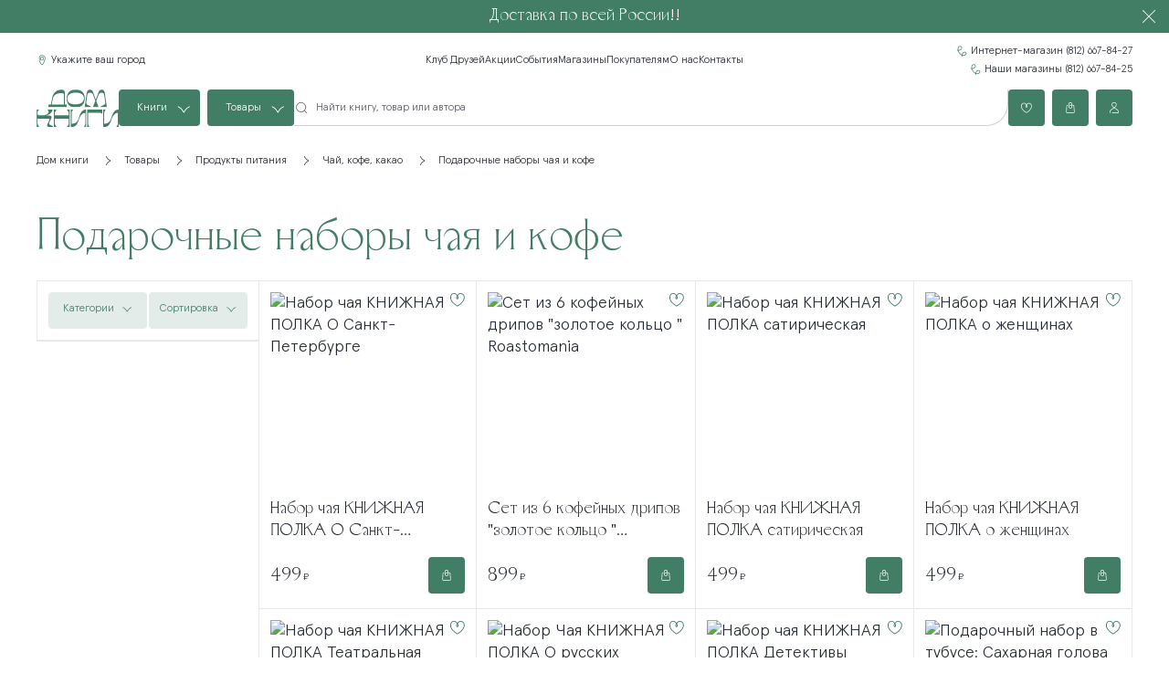

--- FILE ---
content_type: text/html; charset=UTF-8
request_url: https://dk-spb.ru/goods/produkty-pitaniya/chay-kofe-kakao/podarochnye-nabory-chaya-i-kofe/
body_size: 76845
content:
<!DOCTYPE html>
<html lang="ru">
<head>
<!-- Yandex.Metrika counter -->
<noscript><div><img src="https://mc.yandex.ru/watch/106344213" style="position:absolute; left:-9999px;" alt="" /></div></noscript>
<!-- /Yandex.Metrika counter -->
    <meta charset="UTF-8">
    <meta http-equiv="X-UA-Compatible" content="IE=edge">
    <meta name="viewport" content="width=device-width, initial-scale=1.0">
    <link rel="icon" href="/local/templates/dk/favicon.ico">
	<link rel="preconnect" href="https://cdn.diginetica.net/">
	<link rel="preconnect" href="https://tracking.diginetica.net/">
	<link rel="preconnect" href="https://tracking-app.diginetica.net/">
	<script data-skip-moving="true">
	(function () {
		window.DK = window.DK || {};
	})();
	</script>
	<script data-skip-moving="Y" src="/local/templates/dk/assets/js/lazyload.min.js"></script>
		    <title>
		Подарочные наборы чая и кофе	</title>
    <script data-skip-moving="true">(function(w, d, n) {var cl = "bx-core";var ht = d.documentElement;var htc = ht ? ht.className : undefined;if (htc === undefined || htc.indexOf(cl) !== -1){return;}var ua = n.userAgent;if (/(iPad;)|(iPhone;)/i.test(ua)){cl += " bx-ios";}else if (/Windows/i.test(ua)){cl += ' bx-win';}else if (/Macintosh/i.test(ua)){cl += " bx-mac";}else if (/Linux/i.test(ua) && !/Android/i.test(ua)){cl += " bx-linux";}else if (/Android/i.test(ua)){cl += " bx-android";}cl += (/(ipad|iphone|android|mobile|touch)/i.test(ua) ? " bx-touch" : " bx-no-touch");cl += w.devicePixelRatio && w.devicePixelRatio >= 2? " bx-retina": " bx-no-retina";if (/AppleWebKit/.test(ua)){cl += " bx-chrome";}else if (/Opera/.test(ua)){cl += " bx-opera";}else if (/Firefox/.test(ua)){cl += " bx-firefox";}ht.className = htc ? htc + " " + cl : cl;})(window, document, navigator);</script>


<link href="/bitrix/js/ui/design-tokens/dist/ui.design-tokens.css?174257765726358" type="text/css" rel="stylesheet"/>
<link href="/bitrix/js/ui/fonts/opensans/ui.font.opensans.css?16964997102555" type="text/css" rel="stylesheet"/>
<link href="/bitrix/js/main/popup/dist/main.popup.bundle.css?175328696831694" type="text/css" rel="stylesheet"/>
<link href="/local/templates/dk/components/bitrix/catalog.section/catalog_books/style.css?16976969973808" type="text/css" rel="stylesheet"/>
<link href="/bitrix/templates/.default/ajax/ajax.css?1696499668448" type="text/css" rel="stylesheet" data-template-style="true"/>
<link href="/local/templates/dk/assets/css/animate.css?176068406781532" type="text/css" rel="stylesheet" data-template-style="true"/>
<link href="/local/templates/dk/assets/css/jquery-ui.css?176068406737413" type="text/css" rel="stylesheet" data-template-style="true"/>
<link href="/local/templates/dk/assets/css/slick.css?17606840671675" type="text/css" rel="stylesheet" data-template-style="true"/>
<link href="/local/templates/dk/assets/css/suggestions.min.css?17606840673965" type="text/css" rel="stylesheet" data-template-style="true"/>
<link href="/local/templates/dk/assets/css/app.min.css?1760684071333421" type="text/css" rel="stylesheet" data-template-style="true"/>
<link href="/local/templates/dk/assets/css/auth.css?17125582892087" type="text/css" rel="stylesheet" data-template-style="true"/>
<link href="/local/templates/dk/assets/css/jquery.fancybox.min.css?170357319713058" type="text/css" rel="stylesheet" data-template-style="true"/>
<link href="/local/templates/dk/assets/css/popup.css?17594056662718" type="text/css" rel="stylesheet" data-template-style="true"/>
<link href="/local/templates/dk/assets/css/noty.css?17103153587108" type="text/css" rel="stylesheet" data-template-style="true"/>
<link href="/local/templates/dk/assets/css/share.min.css?17114424472754" type="text/css" rel="stylesheet" data-template-style="true"/>
<link href="/local/templates/dk/assets/css/custom.css?176396870410410" type="text/css" rel="stylesheet" data-template-style="true"/>
<link href="/local/templates/dk/components/bitrix/breadcrumb/main/style.css?1698213525585" type="text/css" rel="stylesheet" data-template-style="true"/>




<script type="extension/settings" data-extension="currency.currency-core">{"region":"ru"}</script>



<script data-skip-moving="true"> mindbox = window.mindbox || function() { mindbox.queue.push(arguments); }; mindbox.queue = mindbox.queue || []; mindbox("create"); </script><script data-skip-moving="true" src="https://api.mindbox.ru/scripts/v1/tracker.js" async></script>
			<script data-skip-moving="Y">
		var digiScript = document.createElement('script');
		digiScript.src = '//cdn.diginetica.net/4503/client.js';
		digiScript.defer = true;
		digiScript.async = true;
		document.head.appendChild(digiScript);
	</script>
</head>
<body class="s1 with_blur">
	<!--'start_frame_cache_KotBPM'-->
<!--'end_frame_cache_KotBPM'-->	<div id="panel">
			</div>
	<div class="info-banner text-h4 text-center text-light" id="info-banner" data-id="325">
	Доставка по всей России!!	<div class="info-banner-close" data-id="325" data-close></div>
</div>    <div class="page-wrapper" id="pageWrapper">
        <div class="header-wrap" id="headerWrap">
			<header class="header container">
				<div class="header-top">
										<a href="/" class="header-logo header-logo--top">
						<div class="header-logo-top">
 <img alt="Логотип Дом Книги" src="/local/templates/dk/assets/img/logo/tt.svg" class="logo-dom"> <img alt="Логотип Дом Книги" src="/local/templates/dk/assets/img/logo/ff.svg" class="logo-face">
</div>
<div class="header-logo-bottom">
 <img alt="Логотип Дом Книги" src="/local/templates/dk/assets/img/logo/bt.svg" class="logo-knigi">
</div>
 <br>					</a>
										<div class="header-location-wrap">
	<!--'start_frame_cache_XGeYSs'-->	<button type="button" title="Мой город" class="header-location text-link">Укажите ваш город</button>
		<div class="header-location-box" id="simple-location-e4ID6">
	<div class="text-h4 header-location-title">
		Укажите ваш город:
	</div>
	


	<div id="sls-6014" class="">
		<div class="bx-ui-sls-input-block">
			<div class="sls-form-heighter">
				<input class="d-none" type="text" autocomplete="off" name="LOCATION" value="" class="form-input__input text-ph">
			</div>
			<div class="dropdown-fade2white"></div>
			<div class="bx-ui-sls-loader"></div>
			<div class="bx-ui-sls-clear" title="Отменить выбор"></div>
			<div class="bx-ui-sls-pane"></div>
		</div>

		<script type="text/html" data-template-id="bx-ui-sls-error">
			<div class="bx-ui-sls-error">
				<div></div>
				{{message}}
			</div>
		</script>

		<script type="text/html" data-template-id="bx-ui-sls-dropdown-item">
			<div class="dropdown-item bx-ui-sls-variant">
				<span class="dropdown-item-selected-text">{{display_wrapped}}</span>
							</div>
		</script>

		<div class="bx-ui-sls-error-message">
					</div>

	</div>

	

	<ul class="header-location-list">
				<li>
			<input class="d-none" type="radio" name="SELECT_CITY" id="SELECT_CITY_88" value="text" onclick="DKLocationChange('88')">
			<label for="SELECT_CITY_88">Москва</label>
		</li>
				<li>
			<input class="d-none" type="radio" name="SELECT_CITY" id="SELECT_CITY_89" value="text" onclick="DKLocationChange('89')">
			<label for="SELECT_CITY_89">Санкт-Петербург</label>
		</li>
				<li>
			<input class="d-none" type="radio" name="SELECT_CITY" id="SELECT_CITY_757" value="text" onclick="DKLocationChange('757')">
			<label for="SELECT_CITY_757">Тверь</label>
		</li>
				<li>
			<input class="d-none" type="radio" name="SELECT_CITY" id="SELECT_CITY_929" value="text" onclick="DKLocationChange('929')">
			<label for="SELECT_CITY_929">Воронеж</label>
		</li>
				<li>
			<input class="d-none" type="radio" name="SELECT_CITY" id="SELECT_CITY_1321" value="text" onclick="DKLocationChange('1321')">
			<label for="SELECT_CITY_1321">Краснодар</label>
		</li>
				<li>
			<input class="d-none" type="radio" name="SELECT_CITY" id="SELECT_CITY_1326" value="text" onclick="DKLocationChange('1326')">
			<label for="SELECT_CITY_1326">Сочи</label>
		</li>
				<li>
			<input class="d-none" type="radio" name="SELECT_CITY" id="SELECT_CITY_1385" value="text" onclick="DKLocationChange('1385')">
			<label for="SELECT_CITY_1385">Волгоград</label>
		</li>
				<li>
			<input class="d-none" type="radio" name="SELECT_CITY" id="SELECT_CITY_1437" value="text" onclick="DKLocationChange('1437')">
			<label for="SELECT_CITY_1437">Ростов-на-Дону</label>
		</li>
				<li>
			<input class="d-none" type="radio" name="SELECT_CITY" id="SELECT_CITY_1619" value="text" onclick="DKLocationChange('1619')">
			<label for="SELECT_CITY_1619">Владикавказ</label>
		</li>
				<li>
			<input class="d-none" type="radio" name="SELECT_CITY" id="SELECT_CITY_1747" value="text" onclick="DKLocationChange('1747')">
			<label for="SELECT_CITY_1747">Казань</label>
		</li>
				<li>
			<input class="d-none" type="radio" name="SELECT_CITY" id="SELECT_CITY_1887" value="text" onclick="DKLocationChange('1887')">
			<label for="SELECT_CITY_1887">Нижний Новгород</label>
		</li>
				<li>
			<input class="d-none" type="radio" name="SELECT_CITY" id="SELECT_CITY_2020" value="text" onclick="DKLocationChange('2020')">
			<label for="SELECT_CITY_2020">Самара</label>
		</li>
				<li>
			<input class="d-none" type="radio" name="SELECT_CITY" id="SELECT_CITY_2058" value="text" onclick="DKLocationChange('2058')">
			<label for="SELECT_CITY_2058">Пермь</label>
		</li>
				<li>
			<input class="d-none" type="radio" name="SELECT_CITY" id="SELECT_CITY_2204" value="text" onclick="DKLocationChange('2204')">
			<label for="SELECT_CITY_2204">Уфа</label>
		</li>
				<li>
			<input class="d-none" type="radio" name="SELECT_CITY" id="SELECT_CITY_2306" value="text" onclick="DKLocationChange('2306')">
			<label for="SELECT_CITY_2306">Саратов</label>
		</li>
				<li>
			<input class="d-none" type="radio" name="SELECT_CITY" id="SELECT_CITY_2392" value="text" onclick="DKLocationChange('2392')">
			<label for="SELECT_CITY_2392">Екатеринбург</label>
		</li>
			</ul>
</div><script data-skip-moving>
if (!window.DKLocationChange) {
	function DKLocationChange(id) {
		if (DK.Location && id != DK.Location.getCityId()) {
			DK.Location.change(id);

			if ($.fancybox && $.fancybox.getInstance()) {
				$.fancybox.getInstance().showLoading();
			}
		}
	}
}
</script>	<!--'end_frame_cache_XGeYSs'--></div>					<!--noindex-->
					<nav class="header-menu">
	<ul class="header-menu-list">
								<li class="header-menu-link"><a href="/info/loyalty-program/" class="text-link">Клуб Друзей</a></li>
								<li class="header-menu-link"><a href="/stocks/" class="text-link">Акции</a></li>
								<li class="header-menu-link"><a href="/events/" class="text-link">События</a></li>
								<li class="header-menu-link"><a href="/shops/" class="text-link">Магазины</a></li>
								<li class="header-menu-link"><a href="/info/" class="text-link">Покупателям</a></li>
								<li class="header-menu-link"><a href="/about/" class="text-link">О нас</a></li>
								<li class="header-menu-link"><a href="/contacts/" class="text-link">Контакты</a></li>
			</ul>
</nav>					<!--/noindex-->
					<div class="header-phone">
						<a href="tel:+78126678425" class="header-phone-item text-link">Интернет-магазин (812) 667-84-27</a>
<a href="tel:+78126678425" class="header-phone-item text-link">Наши магазины (812) 667-84-25</a>					</div>
				</div>
				<div class="header-bottom">
										<a href="/" class="header-logo header-logo--bottom">
						<div class="header-logo-top">
 <img alt="Логотип Дом Книги" src="/local/templates/dk/assets/img/logo/tt.svg" class="logo-dom"> <img alt="Логотип Дом Книги" src="/local/templates/dk/assets/img/logo/ff.svg" class="logo-face">
</div>
<div class="header-logo-bottom">
 <img alt="Логотип Дом Книги" src="/local/templates/dk/assets/img/logo/bt.svg" class="logo-knigi">
</div>
 <br>						</svg>
					</a>
										<div class="header-buttons">
						<button class="text-btn header-btn--menu header-btn--expmenu" data-menu="main"></button>
						<button class="header-btn text-btn header-btn--expmenu" data-menu="books">Книги</button>
						<button class="header-btn text-btn header-btn--expmenu" data-menu="items">Товары</button>
					</div>
					
<form action="/books/" class="header-search">
	<button class="header-search-btn" type="submit">
		<img class="header-search-btn-icon" src="/local/templates/dk/assets/img/Icon/Search.svg" alt="">
	</button>
		<input type="text" name="q" value="" required placeholder="Найти книгу, товар или автора" maxlength="200" class="header-search-input">
	</form>					<div class="header-right-buttons">
	<div class="header-right-btn__wrap js-favorite-block">
		<a href="/personal/favorites/" class="header-right-btn">
			<div style="display:none;" class="header-cart-count count">0</div>
			<img src="/local/templates/dk/assets/img/Icon/Favourires-white.svg" alt="" class="header-right-btn-icon">
		</a>
	</div>
	<div class="header-right-btn__wrap js-basket-block" data-ajax-load-block="HEADER_TOGGLE_BASKET">
		<a title="Корзина" href="/cart/" class="header-right-btn">
			<div style="display:none;" class="header-cart-count count" data-cart-count>0</div>
			<img src="/local/templates/dk/assets/img/Icon/Basket-white.svg" alt="" class="header-right-btn-icon">
		</a>
	</div>
	<div class="header-right-btn__wrap">
		<a href="/personal/" class="header-right-btn">
			<img src="/local/templates/dk/assets/img/Icon/Profile-white.svg" alt="" class="header-right-btn-icon">
		</a>
			</div>
</div>
					<button class="header-search__btn">
						<img src="/local/templates/dk/assets/img/Icon/Search.svg" alt="">
					</button>
				</div>
			</header>
			<!--noindex-->
			<menu class="menu" id="menu-main">
	<div class="menu-main menu-block" data-menu="main">
		<div class="menu-main-inf">
			<div class="header-location-wrap">
	<!--'start_frame_cache_dKbZYQ'-->	<button type="button" title="Мой город" class="header-location text-link">Укажите ваш город</button>
		<div class="header-location-box" id="simple-location-9FMNl">
	<div class="text-h4 header-location-title">
		Укажите ваш город:
	</div>
	


	<div id="sls-8732" class="">
		<div class="bx-ui-sls-input-block">
			<div class="sls-form-heighter">
				<input class="d-none" type="text" autocomplete="off" name="LOCATION" value="" class="form-input__input text-ph">
			</div>
			<div class="dropdown-fade2white"></div>
			<div class="bx-ui-sls-loader"></div>
			<div class="bx-ui-sls-clear" title="Отменить выбор"></div>
			<div class="bx-ui-sls-pane"></div>
		</div>

		<script type="text/html" data-template-id="bx-ui-sls-error">
			<div class="bx-ui-sls-error">
				<div></div>
				{{message}}
			</div>
		</script>

		<script type="text/html" data-template-id="bx-ui-sls-dropdown-item">
			<div class="dropdown-item bx-ui-sls-variant">
				<span class="dropdown-item-selected-text">{{display_wrapped}}</span>
							</div>
		</script>

		<div class="bx-ui-sls-error-message">
					</div>

	</div>

	

	<ul class="header-location-list">
				<li>
			<input class="d-none" type="radio" name="SELECT_CITY" id="SELECT_CITY_88" value="text" onclick="DKLocationChange('88')">
			<label for="SELECT_CITY_88">Москва</label>
		</li>
				<li>
			<input class="d-none" type="radio" name="SELECT_CITY" id="SELECT_CITY_89" value="text" onclick="DKLocationChange('89')">
			<label for="SELECT_CITY_89">Санкт-Петербург</label>
		</li>
				<li>
			<input class="d-none" type="radio" name="SELECT_CITY" id="SELECT_CITY_757" value="text" onclick="DKLocationChange('757')">
			<label for="SELECT_CITY_757">Тверь</label>
		</li>
				<li>
			<input class="d-none" type="radio" name="SELECT_CITY" id="SELECT_CITY_929" value="text" onclick="DKLocationChange('929')">
			<label for="SELECT_CITY_929">Воронеж</label>
		</li>
				<li>
			<input class="d-none" type="radio" name="SELECT_CITY" id="SELECT_CITY_1321" value="text" onclick="DKLocationChange('1321')">
			<label for="SELECT_CITY_1321">Краснодар</label>
		</li>
				<li>
			<input class="d-none" type="radio" name="SELECT_CITY" id="SELECT_CITY_1326" value="text" onclick="DKLocationChange('1326')">
			<label for="SELECT_CITY_1326">Сочи</label>
		</li>
				<li>
			<input class="d-none" type="radio" name="SELECT_CITY" id="SELECT_CITY_1385" value="text" onclick="DKLocationChange('1385')">
			<label for="SELECT_CITY_1385">Волгоград</label>
		</li>
				<li>
			<input class="d-none" type="radio" name="SELECT_CITY" id="SELECT_CITY_1437" value="text" onclick="DKLocationChange('1437')">
			<label for="SELECT_CITY_1437">Ростов-на-Дону</label>
		</li>
				<li>
			<input class="d-none" type="radio" name="SELECT_CITY" id="SELECT_CITY_1619" value="text" onclick="DKLocationChange('1619')">
			<label for="SELECT_CITY_1619">Владикавказ</label>
		</li>
				<li>
			<input class="d-none" type="radio" name="SELECT_CITY" id="SELECT_CITY_1747" value="text" onclick="DKLocationChange('1747')">
			<label for="SELECT_CITY_1747">Казань</label>
		</li>
				<li>
			<input class="d-none" type="radio" name="SELECT_CITY" id="SELECT_CITY_1887" value="text" onclick="DKLocationChange('1887')">
			<label for="SELECT_CITY_1887">Нижний Новгород</label>
		</li>
				<li>
			<input class="d-none" type="radio" name="SELECT_CITY" id="SELECT_CITY_2020" value="text" onclick="DKLocationChange('2020')">
			<label for="SELECT_CITY_2020">Самара</label>
		</li>
				<li>
			<input class="d-none" type="radio" name="SELECT_CITY" id="SELECT_CITY_2058" value="text" onclick="DKLocationChange('2058')">
			<label for="SELECT_CITY_2058">Пермь</label>
		</li>
				<li>
			<input class="d-none" type="radio" name="SELECT_CITY" id="SELECT_CITY_2204" value="text" onclick="DKLocationChange('2204')">
			<label for="SELECT_CITY_2204">Уфа</label>
		</li>
				<li>
			<input class="d-none" type="radio" name="SELECT_CITY" id="SELECT_CITY_2306" value="text" onclick="DKLocationChange('2306')">
			<label for="SELECT_CITY_2306">Саратов</label>
		</li>
				<li>
			<input class="d-none" type="radio" name="SELECT_CITY" id="SELECT_CITY_2392" value="text" onclick="DKLocationChange('2392')">
			<label for="SELECT_CITY_2392">Екатеринбург</label>
		</li>
			</ul>
</div><script data-skip-moving>
if (!window.DKLocationChange) {
	function DKLocationChange(id) {
		if (DK.Location && id != DK.Location.getCityId()) {
			DK.Location.change(id);

			if ($.fancybox && $.fancybox.getInstance()) {
				$.fancybox.getInstance().showLoading();
			}
		}
	}
}
</script>	<!--'end_frame_cache_dKbZYQ'--></div>			<div class="header-phone">
				<a href="tel:+78126678425" class="header-phone-item text-link">Интернет-магазин (812) 667-84-27</a>
<a href="tel:+78126678425" class="header-phone-item text-link">Наши магазины (812) 667-84-25</a>			</div>
		</div>
		<!--noindex-->
		<ul class="menu-main__list">
							<li class="menu-main__item  --hassub"><a
			data-menu="books" href="#" 			class="menu-main__link">Книги</a></li>
							<li class="menu-main__item active  --hassub"><a
			data-menu="items" href="#" 			class="menu-main__link">Товары</a></li>
							<li class="menu-main__item"><a
			href="/stocks/"			class="menu-main__link">Акции</a></li>
							<li class="menu-main__item"><a
			href="/events/"			class="menu-main__link">События</a></li>
							<li class="menu-main__item"><a
			href="/shops/"			class="menu-main__link">Магазины</a></li>
							<li class="menu-main__item"><a
			href="/info/"			class="menu-main__link">Покупателям</a></li>
							<li class="menu-main__item"><a
			href="/about/"			class="menu-main__link">О нас</a></li>
							<li class="menu-main__item"><a
			href="/contacts/"			class="menu-main__link">Контакты</a></li>
	</ul>		<!--/noindex-->
	</div>
</menu>			<menu class="menu" id="menu-books">
	<div class="menu-side menu-block menu-lvl" data-menu="books">
		<button class="menu-back" data-menu="main">
			Назад		</button>
				<div class="menu-side__block">
			<div class="menu-side__block-title text-h4 text-accent">
				Книги			</div>
						<ul class="menu-side__block-list">
								<li>
					<a href="/books/bukinistika/" data-submenu="books1">
					Букинистика					</a>
				</li>
								<li>
					<a href="/books/voennoe-delo-istoriya-voyn/" data-submenu="books2">
					Военное дело. История войн					</a>
				</li>
								<li>
					<a href="/books/gosudarstvo-i-pravo-yurisprudentsiya/" data-submenu="books3">
					Государство и право. Юриспруденция					</a>
				</li>
								<li>
					<a href="/books/delovaya-literatura/" data-submenu="books4">
					Деловая литература					</a>
				</li>
								<li>
					<a href="/books/detskaya-literatura/" data-submenu="books5">
					Детская литература					</a>
				</li>
								<li>
					<a href="/books/dom-dosug-krasota-khobbi/" data-submenu="books6">
					Дом. Досуг. Красота. Хобби					</a>
				</li>
								<li>
					<a href="/books/estestvennye-nauki-matematika/" data-submenu="books7">
					Естественные науки. Математика					</a>
				</li>
								<li>
					<a href="/books/informatsionnye-tekhnologii-vychislitelnaya-tekhnika/" data-submenu="books8">
					Информационные технологии. Вычислительная техника					</a>
				</li>
								<li>
					<a href="/books/iskusstvo/" data-submenu="books9">
					Искусство					</a>
				</li>
								<li>
					<a href="/books/istoriya-istoricheskie-nauki/" data-submenu="books10">
					История. Исторические науки					</a>
				</li>
								<li>
					<a href="/books/kraevedenie_1/" data-submenu="books11">
					Краеведение					</a>
				</li>
								<li>
					<a href="/books/kulinariya-napitki/" data-submenu="books12">
					Кулинария.Напитки					</a>
				</li>
								<li>
					<a href="/books/meditsina-zdravookhranenie/" data-submenu="books13">
					Медицина, Здравоохранение					</a>
				</li>
								<li>
					<a href="/books/obshchestvennye-nauki/" data-submenu="books14">
					Общественные науки					</a>
				</li>
								<li>
					<a href="/books/pedagogika-vospitanie-obrazovanie/" data-submenu="books15">
					Педагогика. Воспитание. Образование					</a>
				</li>
								<li>
					<a href="/books/psikhologiya_1/" data-submenu="books16">
					Психология					</a>
				</li>
								<li>
					<a href="/books/stranovedenie-puteshestviya/" data-submenu="books17">
					Страноведение. Путешествия					</a>
				</li>
								<li>
					<a href="/books/tekhnicheskie-nauki-otrasli-promyshlennosti-i-khozyaystva/" data-submenu="books18">
					Технические науки. Отрасли промышленности и хозяйства					</a>
				</li>
								<li>
					<a href="/books/uchebnaya-i-metodicheskaya-shkolnaya-literatura/" data-submenu="books19">
					Учебная и методическая школьная литература					</a>
				</li>
								<li>
					<a href="/books/fizicheskaya-kultura-sport/" data-submenu="books20">
					Физическая культура. Спорт					</a>
				</li>
								<li>
					<a href="/books/filologiya-lingvistika/" data-submenu="books21">
					Филология, лингвистика					</a>
				</li>
								<li>
					<a href="/books/filosofiya/" data-submenu="books22">
					Философия					</a>
				</li>
								<li>
					<a href="/books/khudozhestvennaya-literatura_1/" data-submenu="books23">
					Художественная литература					</a>
				</li>
								<li>
					<a href="/books/ezoterika-parapsikhologiya/" data-submenu="books24">
					Эзотерика. Парапсихология					</a>
				</li>
							</ul>
					</div>
				<div class="menu-side__block">
			<div class="menu-side__block-title text-h4 text-accent">
				Акции			</div>
						<ul class="menu-side__block-list">
								<li>
					<a href="/stocks/">
					Все предложения					</a>
				</li>
							</ul>
					</div>
			</div>
		<div class="menu-container menu-lvl" data-submenu="books1">
		<button class="menu-back" data-menu="books">
			Назад		</button>
				<div class="menu-container__block">
			<a href="/books/bukinistika/nekhudozhestvennye-bukinisticheskie-izdaniya/" class="menu-container__block-title text-h4 text-accent">
				Нехудожественные букинистические издания			</a>
			<ul class="menu-container__block-list">
								<li><a href="/books/bukinistika/nekhudozhestvennye-bukinisticheskie-izdaniya/nekhudozhestvennye-bukinisticheskie-izdaniya_1/">Нехудожественные букинистические издания</a></li>
							</ul>
		</div>
				<div class="menu-container__block">
			<a href="/books/bukinistika/khudozhestvennye-bukinisticheskie-izdaniya/" class="menu-container__block-title text-h4 text-accent">
				Художественные букинистические издания			</a>
			<ul class="menu-container__block-list">
								<li><a href="/books/bukinistika/khudozhestvennye-bukinisticheskie-izdaniya/khudozhestvennye-bukinisticheskie-izdaniya_1/">Художественные букинистические издания</a></li>
							</ul>
		</div>
				<div class="menu-container__block">
			<a href="/books/bukinistika/redkie-knigi-malotirazhnye/" class="menu-container__block-title text-h4 text-accent">
				Редкие книги (малотиражные)			</a>
			<ul class="menu-container__block-list">
								<li><a href="/books/bukinistika/redkie-knigi-malotirazhnye/redkie-knigi-malotirazhnye_1/">Редкие книги (малотиражные)</a></li>
							</ul>
		</div>
				<div class="menu-container__block">
			<a href="/books/bukinistika/kraevedenie-bukinisticheskie-izdaniya/" class="menu-container__block-title text-h4 text-accent">
				Краеведение букинистические издания			</a>
			<ul class="menu-container__block-list">
								<li><a href="/books/bukinistika/kraevedenie-bukinisticheskie-izdaniya/kraevedenie-bukinisticheskie-izdaniya_1/">Краеведение букинистические издания</a></li>
							</ul>
		</div>
				<div class="menu-container__block">
			<a href="/books/bukinistika/reprintnye-izdaniya/" class="menu-container__block-title text-h4 text-accent">
				Репринтные издания			</a>
			<ul class="menu-container__block-list">
								<li><a href="/books/bukinistika/reprintnye-izdaniya/reprintnye-izdaniya_1/">Репринтные издания</a></li>
							</ul>
		</div>
			</div>
		<div class="menu-container menu-lvl" data-submenu="books2">
		<button class="menu-back" data-menu="books">
			Назад		</button>
				<div class="menu-container__block">
			<a href="/books/voennoe-delo-istoriya-voyn/voennaya-istoriya/" class="menu-container__block-title text-h4 text-accent">
				Военная история			</a>
			<ul class="menu-container__block-list">
								<li><a href="/books/voennoe-delo-istoriya-voyn/voennaya-istoriya/memuary-i-biografii-voennykh-deyateley-vospominaiya-o-voyne/">Мемуары и биографии военных деятелей. Воспоминаия о войне.</a></li>
								<li><a href="/books/voennoe-delo-istoriya-voyn/voennaya-istoriya/zarubezhnaya-voennaya-istoriya/">Зарубежная военная история</a></li>
								<li><a href="/books/voennoe-delo-istoriya-voyn/voennaya-istoriya/istoriya-voennogo-iskusstva-obshchie-raboty-po-istorii-voyn/">История военного искусства. Общие работы по истории войн</a></li>
								<li><a href="/books/voennoe-delo-istoriya-voyn/voennaya-istoriya/otechestvennaya-voennaya-istoriya/">Отечественная военная история</a></li>
							</ul>
		</div>
				<div class="menu-container__block">
			<a href="/books/voennoe-delo-istoriya-voyn/voennaya-nauka/" class="menu-container__block-title text-h4 text-accent">
				Военная наука			</a>
			<ul class="menu-container__block-list">
								<li><a href="/books/voennoe-delo-istoriya-voyn/voennaya-nauka/voennaya-podgotovka-voennaya-psikhologiya-uchebnaya-i-spravochnaya-literatura/">Военная подготовка. Военная психология. Учебная и справочная литература</a></li>
								<li><a href="/books/voennoe-delo-istoriya-voyn/voennaya-nauka/teoriya-voennogo-iskusstva-strategiya-i-taktika/">Теория военного искусства: стратегия и тактика</a></li>
							</ul>
		</div>
				<div class="menu-container__block">
			<a href="/books/voennoe-delo-istoriya-voyn/voennoe-delo-voennaya-istoriya-spetsialnye-izdaniya/" class="menu-container__block-title text-h4 text-accent">
				Военное дело. Военная история: специальные издания			</a>
			<ul class="menu-container__block-list">
								<li><a href="/books/voennoe-delo-istoriya-voyn/voennoe-delo-voennaya-istoriya-spetsialnye-izdaniya/voennoe-delo-voennaya-istoriya-eksklyuzivnye-izdaniya/">Военное дело. Военная история: эксклюзивные издания</a></li>
							</ul>
		</div>
				<div class="menu-container__block">
			<a href="/books/voennoe-delo-istoriya-voyn/istoriya-voysk-tekhnika-oruzhie/" class="menu-container__block-title text-h4 text-accent">
				История войск. Техника. Оружие			</a>
			<ul class="menu-container__block-list">
								<li><a href="/books/voennoe-delo-istoriya-voyn/istoriya-voysk-tekhnika-oruzhie/aviatsiya/">Авиация</a></li>
								<li><a href="/books/voennoe-delo-istoriya-voyn/istoriya-voysk-tekhnika-oruzhie/artilleriya-strelkoe-oruzhie/">Артиллерия. Стрелкое оружие</a></li>
								<li><a href="/books/voennoe-delo-istoriya-voyn/istoriya-voysk-tekhnika-oruzhie/obshchie-raboty-po-istorii-voennoy-tekhniki-i-oruzhiya/">Общие работы по истории военной техники и оружия</a></li>
								<li><a href="/books/voennoe-delo-istoriya-voyn/istoriya-voysk-tekhnika-oruzhie/tanki-bronetekhnika/">Танки. Бронетехника</a></li>
								<li><a href="/books/voennoe-delo-istoriya-voyn/istoriya-voysk-tekhnika-oruzhie/flot/">Флот</a></li>
								<li><a href="/books/voennoe-delo-istoriya-voyn/istoriya-voysk-tekhnika-oruzhie/kholodnoe-oruzhie/">Холодное оружие</a></li>
							</ul>
		</div>
				<div class="menu-container__block">
			<a href="/books/voennoe-delo-istoriya-voyn/natsionalnaya-bezopasnost-spetsialnye-sluzhby/" class="menu-container__block-title text-h4 text-accent">
				Национальная безопасность. Специальные службы			</a>
			<ul class="menu-container__block-list">
								<li><a href="/books/voennoe-delo-istoriya-voyn/natsionalnaya-bezopasnost-spetsialnye-sluzhby/istoriya-razvedki-kontrazvedki/">История разведки, контразведки</a></li>
							</ul>
		</div>
			</div>
		<div class="menu-container menu-lvl" data-submenu="books3">
		<button class="menu-back" data-menu="books">
			Назад		</button>
				<div class="menu-container__block">
			<a href="/books/gosudarstvo-i-pravo-yurisprudentsiya/gosudarstvennoe-i-munitsipalnoe-upravlenie/" class="menu-container__block-title text-h4 text-accent">
				Государственное и муниципальное управление			</a>
			<ul class="menu-container__block-list">
								<li><a href="/books/gosudarstvo-i-pravo-yurisprudentsiya/gosudarstvennoe-i-munitsipalnoe-upravlenie/gosudarstvennoe-i-munitsipalnoe-upravlenie_1/">Государственное и муниципальное управление</a></li>
							</ul>
		</div>
				<div class="menu-container__block">
			<a href="/books/gosudarstvo-i-pravo-yurisprudentsiya/zakony-kodeksy-kommentarii/" class="menu-container__block-title text-h4 text-accent">
				Законы, кодексы, комментарии			</a>
			<ul class="menu-container__block-list">
								<li><a href="/books/gosudarstvo-i-pravo-yurisprudentsiya/zakony-kodeksy-kommentarii/zakony-i-normativnye-akty/">Законы и нормативные акты</a></li>
								<li><a href="/books/gosudarstvo-i-pravo-yurisprudentsiya/zakony-kodeksy-kommentarii/kodeksy-i-kommentarii/">Кодексы и комментарии</a></li>
							</ul>
		</div>
				<div class="menu-container__block">
			<a href="/books/gosudarstvo-i-pravo-yurisprudentsiya/organy-yustitsii/" class="menu-container__block-title text-h4 text-accent">
				Органы юстиции			</a>
			<ul class="menu-container__block-list">
								<li><a href="/books/gosudarstvo-i-pravo-yurisprudentsiya/organy-yustitsii/pravookhranitelnye-organy-kriminalistika/">Правоохранительные органы. Криминалистика</a></li>
								<li><a href="/books/gosudarstvo-i-pravo-yurisprudentsiya/organy-yustitsii/sudebnaya-sistema/">Судебная система</a></li>
							</ul>
		</div>
				<div class="menu-container__block">
			<a href="/books/gosudarstvo-i-pravo-yurisprudentsiya/otrasli-prava/" class="menu-container__block-title text-h4 text-accent">
				Отрасли права			</a>
			<ul class="menu-container__block-list">
								<li><a href="/books/gosudarstvo-i-pravo-yurisprudentsiya/otrasli-prava/administrativnoe-pravo/">Административное право</a></li>
								<li><a href="/books/gosudarstvo-i-pravo-yurisprudentsiya/otrasli-prava/grazhdansko-protsessualnoe-pravo/">Гражданско-процессуальное право</a></li>
								<li><a href="/books/gosudarstvo-i-pravo-yurisprudentsiya/otrasli-prava/grazhdanskoe-pravo/">Гражданское право</a></li>
								<li><a href="/books/gosudarstvo-i-pravo-yurisprudentsiya/otrasli-prava/zemelnoe-pravo/">Земельное право</a></li>
								<li><a href="/books/gosudarstvo-i-pravo-yurisprudentsiya/otrasli-prava/konstitutsionnoe-gosudarstvennoe-pravo/">Конституционное (государственное) право</a></li>
								<li><a href="/books/gosudarstvo-i-pravo-yurisprudentsiya/otrasli-prava/mezhdunarodnoe-pravo/">Международное право</a></li>
								<li><a href="/books/gosudarstvo-i-pravo-yurisprudentsiya/otrasli-prava/osobye-vidy-prava/">Особые виды права</a></li>
								<li><a href="/books/gosudarstvo-i-pravo-yurisprudentsiya/otrasli-prava/semeynoe-pravo/">Семейное право</a></li>
								<li><a href="/books/gosudarstvo-i-pravo-yurisprudentsiya/otrasli-prava/trudovoe-pravo-okhrana-truda/">Трудовое право. Охрана труда</a></li>
								<li><a href="/books/gosudarstvo-i-pravo-yurisprudentsiya/otrasli-prava/ugolovnoe-pravo/">Уголовное право</a></li>
								<li><a href="/books/gosudarstvo-i-pravo-yurisprudentsiya/otrasli-prava/finansovoe-pravo/">Финансовое право</a></li>
							</ul>
		</div>
				<div class="menu-container__block">
			<a href="/books/gosudarstvo-i-pravo-yurisprudentsiya/pravovedenie/" class="menu-container__block-title text-h4 text-accent">
				Правоведение			</a>
			<ul class="menu-container__block-list">
								<li><a href="/books/gosudarstvo-i-pravo-yurisprudentsiya/pravovedenie/teoriya-i-istoriya-gosudarstva-i-prava/">Теория и история государства и права</a></li>
							</ul>
		</div>
				<div class="menu-container__block">
			<a href="/books/gosudarstvo-i-pravo-yurisprudentsiya/uchebnaya-i-spravochnaya-literatura-po-pravu/" class="menu-container__block-title text-h4 text-accent">
				Учебная и справочная литература по праву			</a>
			<ul class="menu-container__block-list">
								<li><a href="/books/gosudarstvo-i-pravo-yurisprudentsiya/uchebnaya-i-spravochnaya-literatura-po-pravu/slovari-entsiklopedii-uchebnaya-literatura-po-pravu/">Словари. Энциклопедии. Учебная литература по праву</a></li>
							</ul>
		</div>
				<div class="menu-container__block">
			<a href="/books/gosudarstvo-i-pravo-yurisprudentsiya/eksklyuzivnye-izdaniya-po-pravu-i-yurisprudentsii/" class="menu-container__block-title text-h4 text-accent">
				Эксклюзивные издания по праву и юриспруденции			</a>
			<ul class="menu-container__block-list">
								<li><a href="/books/gosudarstvo-i-pravo-yurisprudentsiya/eksklyuzivnye-izdaniya-po-pravu-i-yurisprudentsii/eksklyuzivnye-izdaniya-po-pravu-i-yurisprudentsii_1/">Эксклюзивные издания по праву и юриспруденции</a></li>
							</ul>
		</div>
				<div class="menu-container__block">
			<a href="/books/gosudarstvo-i-pravo-yurisprudentsiya/yuridicheskaya-konsultatsiya/" class="menu-container__block-title text-h4 text-accent">
				Юридическая консультация			</a>
			<ul class="menu-container__block-list">
								<li><a href="/books/gosudarstvo-i-pravo-yurisprudentsiya/yuridicheskaya-konsultatsiya/advokatura-notariat/">Адвокатура. Нотариат</a></li>
							</ul>
		</div>
			</div>
		<div class="menu-container menu-lvl" data-submenu="books4">
		<button class="menu-back" data-menu="books">
			Назад		</button>
				<div class="menu-container__block">
			<a href="/books/delovaya-literatura/bankovskoe-delo-finansy/" class="menu-container__block-title text-h4 text-accent">
				Банковское дело. Финансы			</a>
			<ul class="menu-container__block-list">
								<li><a href="/books/delovaya-literatura/bankovskoe-delo-finansy/kredity-investitsii-otsenochnaya-deyatelnost/">Кредиты. Инвестиции. Оценочная деятельность</a></li>
								<li><a href="/books/delovaya-literatura/bankovskoe-delo-finansy/lichnye-finansy/">Личные финансы</a></li>
								<li><a href="/books/delovaya-literatura/bankovskoe-delo-finansy/finansovye-rynki-rynki-tsennykh-bumag/">Финансовые рынки. Рынки ценных бумаг</a></li>
								<li><a href="/books/delovaya-literatura/bankovskoe-delo-finansy/finansovyy-analiz-byudzhetirovanie/">Финансовый анализ. Бюджетирование</a></li>
							</ul>
		</div>
				<div class="menu-container__block">
			<a href="/books/delovaya-literatura/biznes-predprinimatelstvo/" class="menu-container__block-title text-h4 text-accent">
				Бизнес. Предпринимательство			</a>
			<ul class="menu-container__block-list">
								<li><a href="/books/delovaya-literatura/biznes-predprinimatelstvo/vedenie-biznesa-biznes-konsalting/">Ведение бизнеса. Бизнес-консалтинг</a></li>
								<li><a href="/books/delovaya-literatura/biznes-predprinimatelstvo/nedvizhimost/">Недвижимость</a></li>
								<li><a href="/books/delovaya-literatura/biznes-predprinimatelstvo/restorannyy-biznes/">Ресторанный бизнес</a></li>
								<li><a href="/books/delovaya-literatura/biznes-predprinimatelstvo/spetsialnyy-i-otraslevoy-biznes/">Специальный и отраслевой бизнес</a></li>
								<li><a href="/books/delovaya-literatura/biznes-predprinimatelstvo/strakhovanie/">Страхование</a></li>
								<li><a href="/books/delovaya-literatura/biznes-predprinimatelstvo/turistichekiy-biznes/">Туристичекий бизнес</a></li>
							</ul>
		</div>
				<div class="menu-container__block">
			<a href="/books/delovaya-literatura/bukhuchet-nalogi-audit/" class="menu-container__block-title text-h4 text-accent">
				Бухучет. Налоги. Аудит			</a>
			<ul class="menu-container__block-list">
								<li><a href="/books/delovaya-literatura/bukhuchet-nalogi-audit/bukhgalterskiy-i-upravlencheskiy-uchet/">Бухгалтерский и управленческий учет</a></li>
								<li><a href="/books/delovaya-literatura/bukhuchet-nalogi-audit/nalogooblozhenie-i-audit/">Налогообложение и аудит</a></li>
							</ul>
		</div>
				<div class="menu-container__block">
			<a href="/books/delovaya-literatura/delovaya-literatura-spetsialnye-izdaniya/" class="menu-container__block-title text-h4 text-accent">
				Деловая литература: специальные издания			</a>
			<ul class="menu-container__block-list">
								<li><a href="/books/delovaya-literatura/delovaya-literatura-spetsialnye-izdaniya/delovaya-literatura-v-eksklyuzivnom-oformlenii/">Деловая литература в эксклюзивном оформлении</a></li>
							</ul>
		</div>
				<div class="menu-container__block">
			<a href="/books/delovaya-literatura/marketing-i-prodazhi/" class="menu-container__block-title text-h4 text-accent">
				Маркетинг и продажи			</a>
			<ul class="menu-container__block-list">
								<li><a href="/books/delovaya-literatura/marketing-i-prodazhi/blogi-i-sotsialnye-seti/">Блоги и социальные сети</a></li>
								<li><a href="/books/delovaya-literatura/marketing-i-prodazhi/marketing-obshchie-voprosy/">Маркетинг: общие вопросы</a></li>
								<li><a href="/books/delovaya-literatura/marketing-i-prodazhi/organizatsiya-torgovli-tekhnologii-prodazh/">Организация торговли. Технологии продаж</a></li>
								<li><a href="/books/delovaya-literatura/marketing-i-prodazhi/otraslevoy-i-spetsialnyy-marketing/">Отраслевой и специальный маркетинг</a></li>
								<li><a href="/books/delovaya-literatura/marketing-i-prodazhi/prezentatsiya-merchendayzing/">Презентация. Мерчендайзинг</a></li>
								<li><a href="/books/delovaya-literatura/marketing-i-prodazhi/reklama-pr/">Реклама. PR</a></li>
								<li><a href="/books/delovaya-literatura/marketing-i-prodazhi/spravochnaya-i-uchebnaya-literatura-po-marketingu/">Справочная и учебная литература по маркетингу</a></li>
								<li><a href="/books/delovaya-literatura/marketing-i-prodazhi/tovarovedenie-tsenoobrazovanie/">Товароведение. Ценообразование</a></li>
								<li><a href="/books/delovaya-literatura/marketing-i-prodazhi/tsifrovoy-marketing-elektronnaya-kommertsiya/">Цифровой маркетинг. Электронная коммерция</a></li>
							</ul>
		</div>
				<div class="menu-container__block">
			<a href="/books/delovaya-literatura/menedzhment/" class="menu-container__block-title text-h4 text-accent">
				Менеджмент			</a>
			<ul class="menu-container__block-list">
								<li><a href="/books/delovaya-literatura/menedzhment/antikrizisnyy-i-risk-menedzhment/">Антикризисный и риск-менеджмент</a></li>
								<li><a href="/books/delovaya-literatura/menedzhment/deloproizvodstvo-ofis-menedzhment/">Делопроизводство. Офис-менеджмент</a></li>
								<li><a href="/books/delovaya-literatura/menedzhment/menedzhment-obshchie-voprosy/">Менеджмент: общие вопросы</a></li>
								<li><a href="/books/delovaya-literatura/menedzhment/spetsialnyy-i-otraslevoy-menedzhment/">Специальный и отраслевой менеджмент</a></li>
								<li><a href="/books/delovaya-literatura/menedzhment/spravochnaya-i-uchebnaya-literatura-po-menedzhmentu/">Справочная и учебная литература по менеджменту</a></li>
								<li><a href="/books/delovaya-literatura/menedzhment/taym-menedzhment/">Тайм-менеджмент</a></li>
								<li><a href="/books/delovaya-literatura/menedzhment/upravlenie-personalom/">Управление персоналом</a></li>
								<li><a href="/books/delovaya-literatura/menedzhment/upravlenie-predpriyatiem-organizatsiey/">Управление предприятием, организацией</a></li>
								<li><a href="/books/delovaya-literatura/menedzhment/upravlenie-proektami/">Управление проектами</a></li>
								<li><a href="/books/delovaya-literatura/menedzhment/upravlenie-tsepyami-postavok-logistika/">Управление цепями поставок. Логистика</a></li>
								<li><a href="/books/delovaya-literatura/menedzhment/finansovyy-menedzhment/">Финансовый менеджмент</a></li>
							</ul>
		</div>
				<div class="menu-container__block">
			<a href="/books/delovaya-literatura/psikhologiya-biznesa-biznes-etiket/" class="menu-container__block-title text-h4 text-accent">
				Психология бизнеса. Бизнес-этикет			</a>
			<ul class="menu-container__block-list">
								<li><a href="/books/delovaya-literatura/psikhologiya-biznesa-biznes-etiket/biznes-trening-kouching/">Бизнес-тренинг. Коучинг</a></li>
								<li><a href="/books/delovaya-literatura/psikhologiya-biznesa-biznes-etiket/delovoe-obshchenie-delovoy-etiket/">Деловое общение. Деловой этикет</a></li>
								<li><a href="/books/delovaya-literatura/psikhologiya-biznesa-biznes-etiket/istoriya-uspekha/">История успеха</a></li>
								<li><a href="/books/delovaya-literatura/psikhologiya-biznesa-biznes-etiket/peregovory-prezentatsii/">Переговоры. Презентации</a></li>
								<li><a href="/books/delovaya-literatura/psikhologiya-biznesa-biznes-etiket/razvitie-liderskikh-i-upravlencheskikh-kachestv-motivatsiya/">Развитие лидерских и управленческих качеств. Мотивация</a></li>
							</ul>
		</div>
				<div class="menu-container__block">
			<a href="/books/delovaya-literatura/ekonomika/" class="menu-container__block-title text-h4 text-accent">
				Экономика			</a>
			<ul class="menu-container__block-list">
								<li><a href="/books/delovaya-literatura/ekonomika/vneshneekonomicheskaya-deyatelnost-tamozhennoe-regulirovanie/">Внешнеэкономическая деятельность. Таможенное регулирование</a></li>
								<li><a href="/books/delovaya-literatura/ekonomika/istoriya-ekonomiki-i-ekonomicheskoy-mysli/">История экономики и экономической мысли</a></li>
								<li><a href="/books/delovaya-literatura/ekonomika/mirovaya-i-regionalnaya-ekonomika/">Мировая и региональная экономика</a></li>
								<li><a href="/books/delovaya-literatura/ekonomika/spetsialnaya-i-otraslevaya-ekonomika/">Специальная и отраслевая экономика</a></li>
								<li><a href="/books/delovaya-literatura/ekonomika/spravochnaya-i-uchebnaya-literatura-po-ekonomike/">Справочная и учебная литература по экономике</a></li>
								<li><a href="/books/delovaya-literatura/ekonomika/ekonomika-predpriyatiya-planirovanie/">Экономика предприятия. Планирование</a></li>
								<li><a href="/books/delovaya-literatura/ekonomika/ekonomika-rossii-i-zarubezhnykh-stran/">Экономика России и зарубежных стран</a></li>
								<li><a href="/books/delovaya-literatura/ekonomika/ekonomicheskie-sistemy-politekonomiya/">Экономические системы. Политэкономия</a></li>
								<li><a href="/books/delovaya-literatura/ekonomika/ekonomicheskiy-analiz-i-otsenka/">Экономический анализ и оценка</a></li>
							</ul>
		</div>
			</div>
		<div class="menu-container menu-lvl" data-submenu="books5">
		<button class="menu-back" data-menu="books">
			Назад		</button>
				<div class="menu-container__block">
			<a href="/books/detskaya-literatura/detskiy-dosug/" class="menu-container__block-title text-h4 text-accent">
				Детский досуг			</a>
			<ul class="menu-container__block-list">
								<li><a href="/books/detskaya-literatura/detskiy-dosug/vimmelbukhi/">Виммельбухи</a></li>
								<li><a href="/books/detskaya-literatura/detskiy-dosug/zagadki-golovolomki-krossvordy/">Загадки. Головоломки. Кроссворды</a></li>
								<li><a href="/books/detskaya-literatura/detskiy-dosug/igry-fokusy/">Игры. Фокусы</a></li>
								<li><a href="/books/detskaya-literatura/detskiy-dosug/konstruirovanie-i-modelirovanie/">Конструирование и моделирование</a></li>
								<li><a href="/books/detskaya-literatura/detskiy-dosug/opyty-eksperimenty/">Опыты. Эксперименты</a></li>
								<li><a href="/books/detskaya-literatura/detskiy-dosug/podelki-risovanie/">Поделки. Рисование</a></li>
								<li><a href="/books/detskaya-literatura/detskiy-dosug/raskraski/">Раскраски</a></li>
								<li><a href="/books/detskaya-literatura/detskiy-dosug/rukodelie-kulinariya/">Рукоделие. Кулинария</a></li>
								<li><a href="/books/detskaya-literatura/detskiy-dosug/tematicheskie-albomy-ankety-i-dnevniki/">Тематические альбомы, анкеты и дневники</a></li>
							</ul>
		</div>
				<div class="menu-container__block">
			<a href="/books/detskaya-literatura/doshkolnoe-obuchenie/" class="menu-container__block-title text-h4 text-accent">
				Дошкольное обучение			</a>
			<ul class="menu-container__block-list">
								<li><a href="/books/detskaya-literatura/doshkolnoe-obuchenie/didakticheskie-materialy-kartochki-plakaty-naglyadnye-posobiya/">Дидактические материалы (карточки, плакаты, наглядные пособия)</a></li>
								<li><a href="/books/detskaya-literatura/doshkolnoe-obuchenie/inostrannye-yazyki/">Иностранные языки</a></li>
								<li><a href="/books/detskaya-literatura/doshkolnoe-obuchenie/obuchenie-pismu-propisi/">Обучение письму. Прописи</a></li>
								<li><a href="/books/detskaya-literatura/doshkolnoe-obuchenie/obuchenie-chteniyu-azbuki-i-bukvari/">Обучение чтению. Азбуки и буквари</a></li>
								<li><a href="/books/detskaya-literatura/doshkolnoe-obuchenie/podgotovka-k-shkole-testy/">Подготовка к школе. Тесты</a></li>
								<li><a href="/books/detskaya-literatura/doshkolnoe-obuchenie/razvivayushchie-knigi-s-nakleykami/">Развивающие книги с наклейками</a></li>
								<li><a href="/books/detskaya-literatura/doshkolnoe-obuchenie/razvitie-obshchikh-sposobnostey/">Развитие общих способностей</a></li>
								<li><a href="/books/detskaya-literatura/doshkolnoe-obuchenie/schyet-i-osnovy-matematiki/">Счёт и основы математики</a></li>
							</ul>
		</div>
				<div class="menu-container__block">
			<a href="/books/detskaya-literatura/pervye-knigi-rebyenka/" class="menu-container__block-title text-h4 text-accent">
				Первые книги ребёнка			</a>
			<ul class="menu-container__block-list">
								<li><a href="/books/detskaya-literatura/pervye-knigi-rebyenka/knigi-s-tverdymi-stranitsami/">Книги с твердыми страницами</a></li>
								<li><a href="/books/detskaya-literatura/pervye-knigi-rebyenka/knigi-so-zvukom-muzykalnye-knigi/">Книги со звуком. Музыкальные книги</a></li>
								<li><a href="/books/detskaya-literatura/pervye-knigi-rebyenka/knigi-igrushki/">Книги-игрушки</a></li>
								<li><a href="/books/detskaya-literatura/pervye-knigi-rebyenka/kolybelnye-poteshki/">Колыбельные. Потешки</a></li>
								<li><a href="/books/detskaya-literatura/pervye-knigi-rebyenka/pervye-slova-i-ponyatiya-znakomstvo-s-okruzhayushchim-mirom/">Первые слова и понятия. Знакомство с окружающим миром</a></li>
							</ul>
		</div>
				<div class="menu-container__block">
			<a href="/books/detskaya-literatura/poznavatelnaya-literatura/" class="menu-container__block-title text-h4 text-accent">
				Познавательная литература			</a>
			<ul class="menu-container__block-list">
								<li><a href="/books/detskaya-literatura/poznavatelnaya-literatura/anatomiya-fiziologiya/">Анатомия. Физиология</a></li>
								<li><a href="/books/detskaya-literatura/poznavatelnaya-literatura/zhivotnye-rasteniya/">Животные. Растения</a></li>
								<li><a href="/books/detskaya-literatura/poznavatelnaya-literatura/istoriya/">История</a></li>
								<li><a href="/books/detskaya-literatura/poznavatelnaya-literatura/istoriya-nauki-professii/">История науки. Профессии</a></li>
								<li><a href="/books/detskaya-literatura/poznavatelnaya-literatura/kompyuter-programmirovanie/">Компьютер. Программирование</a></li>
								<li><a href="/books/detskaya-literatura/poznavatelnaya-literatura/kraevedenie/">Краеведение</a></li>
								<li><a href="/books/detskaya-literatura/poznavatelnaya-literatura/kultura-i-iskusstvo-yazykoznanie/">Культура и искусство. Языкознание</a></li>
								<li><a href="/books/detskaya-literatura/poznavatelnaya-literatura/psikhologiya/">Психология</a></li>
								<li><a href="/books/detskaya-literatura/poznavatelnaya-literatura/religioznaya-literatura/">Религиозная литература</a></li>
								<li><a href="/books/detskaya-literatura/poznavatelnaya-literatura/sport-bezopasnost/">Спорт. Безопасность</a></li>
								<li><a href="/books/detskaya-literatura/poznavatelnaya-literatura/tekhnika-transport/">Техника. Транспорт</a></li>
								<li><a href="/books/detskaya-literatura/poznavatelnaya-literatura/universalnye-entsiklopedii/">Универсальные энциклопедии</a></li>
								<li><a href="/books/detskaya-literatura/poznavatelnaya-literatura/fizika-astronomiya-geografiya/">Физика. Астрономия. География</a></li>
								<li><a href="/books/detskaya-literatura/poznavatelnaya-literatura/etiket-vneshnost-gigiena/">Этикет. Внешность. Гигиена</a></li>
							</ul>
		</div>
				<div class="menu-container__block">
			<a href="/books/detskaya-literatura/khudozhestvennaya-literatura/" class="menu-container__block-title text-h4 text-accent">
				Художественная литература			</a>
			<ul class="menu-container__block-list">
								<li><a href="/books/detskaya-literatura/khudozhestvennaya-literatura/zarubezhnaya-poeziya/">Зарубежная  поэзия</a></li>
								<li><a href="/books/detskaya-literatura/khudozhestvennaya-literatura/zarubezhnaya-proza/">Зарубежная проза</a></li>
								<li><a href="/books/detskaya-literatura/khudozhestvennaya-literatura/zarubezhnaya-fantastika-fentezi-mistika/">Зарубежная фантастика, фэнтези, мистика</a></li>
								<li><a href="/books/detskaya-literatura/khudozhestvennaya-literatura/zarubezhnye-detektivy/">Зарубежные детективы</a></li>
								<li><a href="/books/detskaya-literatura/khudozhestvennaya-literatura/zarubezhnye-komiksy/">Зарубежные комиксы</a></li>
								<li><a href="/books/detskaya-literatura/khudozhestvennaya-literatura/knigi-panoramy/">Книги - панорамы</a></li>
								<li><a href="/books/detskaya-literatura/khudozhestvennaya-literatura/knizhki-kartinki/">Книжки-картинки</a></li>
								<li><a href="/books/detskaya-literatura/khudozhestvennaya-literatura/novyy-god/">Новый год</a></li>
								<li><a href="/books/detskaya-literatura/khudozhestvennaya-literatura/otechestvennaya-poeziya/">Отечественная поэзия</a></li>
								<li><a href="/books/detskaya-literatura/khudozhestvennaya-literatura/otechestvennaya-proza/">Отечественная проза</a></li>
								<li><a href="/books/detskaya-literatura/khudozhestvennaya-literatura/otechestvennaya-fantastika-fentezi-mistika/">Отечественная фантастика, фэнтези, мистика</a></li>
								<li><a href="/books/detskaya-literatura/khudozhestvennaya-literatura/otechestvennye-detektivy/">Отечественные детективы</a></li>
								<li><a href="/books/detskaya-literatura/khudozhestvennaya-literatura/otechestvennye-komiksy/">Отечественные комиксы</a></li>
								<li><a href="/books/detskaya-literatura/khudozhestvennaya-literatura/proizvedeniya-po-zarubezhnym-kino-i-multfilmam-igram/">Произведения по зарубежным кино- и мультфильмам, играм</a></li>
								<li><a href="/books/detskaya-literatura/khudozhestvennaya-literatura/proizvedeniya-po-otechestvennym-kino-i-multfilmam/">Произведения по отечественным кино- и мультфильмам</a></li>
								<li><a href="/books/detskaya-literatura/khudozhestvennaya-literatura/russkie-narodnye-skazki/">Русские народные сказки</a></li>
								<li><a href="/books/detskaya-literatura/khudozhestvennaya-literatura/sborniki-skazok/">Сборники сказок</a></li>
								<li><a href="/books/detskaya-literatura/khudozhestvennaya-literatura/skazki-zarubezhnykh-pisateley/">Сказки зарубежных писателей</a></li>
								<li><a href="/books/detskaya-literatura/khudozhestvennaya-literatura/skazki-narodov-mira/">Сказки народов мира</a></li>
								<li><a href="/books/detskaya-literatura/khudozhestvennaya-literatura/skazki-otechestvennykh-pisateley/">Сказки отечественных писателей</a></li>
								<li><a href="/books/detskaya-literatura/khudozhestvennaya-literatura/khrestomatii-i-proizvedeniya-shkolnoy-programmy/">Хрестоматии и произведения школьной программы</a></li>
								<li><a href="/books/detskaya-literatura/khudozhestvennaya-literatura/epos-i-folklor-narodov-mira/">Эпос и фольклор народов мира</a></li>
								<li><a href="/books/detskaya-literatura/khudozhestvennaya-literatura/epos-i-folklor-narodov-rossii/">Эпос и фольклор народов России</a></li>
								<li><a href="/books/detskaya-literatura/khudozhestvennaya-literatura/detskie-peterburgskie-pisateli/">Детские Петербургские писатели</a></li>
							</ul>
		</div>
				<div class="menu-container__block">
			<a href="/books/detskaya-literatura/eksklyuzivnye-izdaniya-detskoy-literatury/" class="menu-container__block-title text-h4 text-accent">
				Эксклюзивные издания детской литературы			</a>
			<ul class="menu-container__block-list">
								<li><a href="/books/detskaya-literatura/eksklyuzivnye-izdaniya-detskoy-literatury/eksklyuzivnye-izdaniya-detskoy-khudozhestvennoy-literatury/">Эксклюзивные издания детской художественной литературы</a></li>
								<li><a href="/books/detskaya-literatura/eksklyuzivnye-izdaniya-detskoy-literatury/eksklyuzivnye-izdaniya-poznavatelnoy-literatury/">Эксклюзивные издания познавательной литературы</a></li>
							</ul>
		</div>
			</div>
		<div class="menu-container menu-lvl" data-submenu="books6">
		<button class="menu-back" data-menu="books">
			Назад		</button>
				<div class="menu-container__block">
			<a href="/books/dom-dosug-krasota-khobbi/domashnie-zhivotnye/" class="menu-container__block-title text-h4 text-accent">
				Домашние животные			</a>
			<ul class="menu-container__block-list">
								<li><a href="/books/dom-dosug-krasota-khobbi/domashnie-zhivotnye/akvarium-terrarium-gryzuny/">Аквариум. Террариум. Грызуны</a></li>
								<li><a href="/books/dom-dosug-krasota-khobbi/domashnie-zhivotnye/zoopsikhologiya/">Зоопсихология</a></li>
								<li><a href="/books/dom-dosug-krasota-khobbi/domashnie-zhivotnye/knigi-o-domashnikh-zhivotnykh-obshchey-tematiki/">Книги о домашних животных общей тематики</a></li>
								<li><a href="/books/dom-dosug-krasota-khobbi/domashnie-zhivotnye/koshki/">Кошки</a></li>
								<li><a href="/books/dom-dosug-krasota-khobbi/domashnie-zhivotnye/ptitsy/">Птицы</a></li>
								<li><a href="/books/dom-dosug-krasota-khobbi/domashnie-zhivotnye/sobaki/">Собаки</a></li>
								<li><a href="/books/dom-dosug-krasota-khobbi/domashnie-zhivotnye/ekzoticheskie-zhivotnye/">Экзотические животные</a></li>
							</ul>
		</div>
				<div class="menu-container__block">
			<a href="/books/dom-dosug-krasota-khobbi/domovodstvo-rukodelie/" class="menu-container__block-title text-h4 text-accent">
				Домоводство. Рукоделие			</a>
			<ul class="menu-container__block-list">
								<li><a href="/books/dom-dosug-krasota-khobbi/domovodstvo-rukodelie/biseropletenie-i-makrame/">Бисероплетение и макраме</a></li>
								<li><a href="/books/dom-dosug-krasota-khobbi/domovodstvo-rukodelie/vyshivanie/">Вышивание</a></li>
								<li><a href="/books/dom-dosug-krasota-khobbi/domovodstvo-rukodelie/vyazanie/">Вязание</a></li>
								<li><a href="/books/dom-dosug-krasota-khobbi/domovodstvo-rukodelie/dekor-poverkhnostey/">Декор поверхностей</a></li>
								<li><a href="/books/dom-dosug-krasota-khobbi/domovodstvo-rukodelie/domashnie-remesla/">Домашние ремесла</a></li>
								<li><a href="/books/dom-dosug-krasota-khobbi/domovodstvo-rukodelie/domovodstvo-obikhodno-bytovye-rekomendatsii/">Домоводство: обиходно-бытовые рекомендации</a></li>
								<li><a href="/books/dom-dosug-krasota-khobbi/domovodstvo-rukodelie/drugie-vidy-rukodeliya/">Другие виды рукоделия</a></li>
								<li><a href="/books/dom-dosug-krasota-khobbi/domovodstvo-rukodelie/izgotovlenie-igrushek-kukly/">Изготовление игрушек, куклы</a></li>
								<li><a href="/books/dom-dosug-krasota-khobbi/domovodstvo-rukodelie/knigi-po-rukodeliyu-obshchey-tematiki/">Книги по рукоделию общей тематики</a></li>
								<li><a href="/books/dom-dosug-krasota-khobbi/domovodstvo-rukodelie/kroy-i-shite/">Крой и шитье</a></li>
							</ul>
		</div>
				<div class="menu-container__block">
			<a href="/books/dom-dosug-krasota-khobbi/imidzh-stil/" class="menu-container__block-title text-h4 text-accent">
				Имидж. Стиль			</a>
			<ul class="menu-container__block-list">
								<li><a href="/books/dom-dosug-krasota-khobbi/imidzh-stil/stil-odezhda-ukrasheniya-parfyumeriya/">Стиль. Одежда. Украшения. Парфюмерия</a></li>
								<li><a href="/books/dom-dosug-krasota-khobbi/imidzh-stil/etiket/">Этикет</a></li>
							</ul>
		</div>
				<div class="menu-container__block">
			<a href="/books/dom-dosug-krasota-khobbi/interer-stroitelstvo-remont/" class="menu-container__block-title text-h4 text-accent">
				Интерьер. Строительство. Ремонт			</a>
			<ul class="menu-container__block-list">
								<li><a href="/books/dom-dosug-krasota-khobbi/interer-stroitelstvo-remont/izgotovlenie-i-remont-mebeli/">Изготовление и ремонт мебели</a></li>
								<li><a href="/books/dom-dosug-krasota-khobbi/interer-stroitelstvo-remont/interer-dizayn-i-dekor-fen-shuy-dlya-doma/">Интерьер. Дизайн и декор. Фэн-шуй для дома</a></li>
								<li><a href="/books/dom-dosug-krasota-khobbi/interer-stroitelstvo-remont/pechi-kaminy-bani-i-sauny/">Печи, камины, бани и сауны</a></li>
								<li><a href="/books/dom-dosug-krasota-khobbi/interer-stroitelstvo-remont/remont/">Ремонт</a></li>
								<li><a href="/books/dom-dosug-krasota-khobbi/interer-stroitelstvo-remont/stroitelstvo-doma-i-dachi-priusadebnye-postroyki/">Строительство дома и дачи, приусадебные постройки</a></li>
							</ul>
		</div>
				<div class="menu-container__block">
			<a href="/books/dom-dosug-krasota-khobbi/knigi-o-dome-krasote-i-dosuge-spetsialnye-izdaniya/" class="menu-container__block-title text-h4 text-accent">
				Книги о доме, красоте и досуге: специальные издания			</a>
			<ul class="menu-container__block-list">
								<li><a href="/books/dom-dosug-krasota-khobbi/knigi-o-dome-krasote-i-dosuge-spetsialnye-izdaniya/knigi-o-dome-krasote-i-dosuge-v-eksklyuzivnom-oformlenii/">Книги о доме, красоте и досуге в эксклюзивном оформлении</a></li>
							</ul>
		</div>
				<div class="menu-container__block">
			<a href="/books/dom-dosug-krasota-khobbi/krasota-kosmetika-ukhod/" class="menu-container__block-title text-h4 text-accent">
				Красота. Косметика. Уход			</a>
			<ul class="menu-container__block-list">
								<li><a href="/books/dom-dosug-krasota-khobbi/krasota-kosmetika-ukhod/dekorativnaya-kosmetika-makiyazh/">Декоративная косметика. Макияж</a></li>
								<li><a href="/books/dom-dosug-krasota-khobbi/krasota-kosmetika-ukhod/diety-i-sistemy-pitaniya/">Диеты и системы питания</a></li>
								<li><a href="/books/dom-dosug-krasota-khobbi/krasota-kosmetika-ukhod/pricheski-ukhod-za-volosami/">Прически. Уход за волосами</a></li>
								<li><a href="/books/dom-dosug-krasota-khobbi/krasota-kosmetika-ukhod/sekrety-krasoty-ukhod-za-litsom-i-telom/">Секреты красоты: уход за лицом и телом</a></li>
								<li><a href="/books/dom-dosug-krasota-khobbi/krasota-kosmetika-ukhod/tatuazh-pirsing/">Татуаж. Пирсинг</a></li>
							</ul>
		</div>
				<div class="menu-container__block">
			<a href="/books/dom-dosug-krasota-khobbi/periodicheskie-izdaniya/" class="menu-container__block-title text-h4 text-accent">
				Периодические издания			</a>
			<ul class="menu-container__block-list">
								<li><a href="/books/dom-dosug-krasota-khobbi/periodicheskie-izdaniya/zhurnal/">Журнал</a></li>
							</ul>
		</div>
				<div class="menu-container__block">
			<a href="/books/dom-dosug-krasota-khobbi/sad-ogorod-tsvetovodstvo/" class="menu-container__block-title text-h4 text-accent">
				Сад. Огород. Цветоводство			</a>
			<ul class="menu-container__block-list">
								<li><a href="/books/dom-dosug-krasota-khobbi/sad-ogorod-tsvetovodstvo/landshaftnyy-dizayn/">Ландшафтный дизайн</a></li>
								<li><a href="/books/dom-dosug-krasota-khobbi/sad-ogorod-tsvetovodstvo/lunnye-posevnye-kalendari/">Лунные посевные календари</a></li>
								<li><a href="/books/dom-dosug-krasota-khobbi/sad-ogorod-tsvetovodstvo/sad-i-ogorod-entsiklopedii-i-shpargalki/">Сад и огород: энциклопедии и шпаргалки</a></li>
								<li><a href="/books/dom-dosug-krasota-khobbi/sad-ogorod-tsvetovodstvo/tsvetovodstvo/">Цветоводство</a></li>
							</ul>
		</div>
				<div class="menu-container__block">
			<a href="/books/dom-dosug-krasota-khobbi/khobbi-provedenie-dosuga/" class="menu-container__block-title text-h4 text-accent">
				Хобби, проведение досуга			</a>
			<ul class="menu-container__block-list">
								<li><a href="/books/dom-dosug-krasota-khobbi/khobbi-provedenie-dosuga/igry-i-razvlecheniya-stsenarii-tosty-golovolomki-krossvordy/">Игры и развлечения: сценарии, тосты, головоломки, кроссворды</a></li>
								<li><a href="/books/dom-dosug-krasota-khobbi/khobbi-provedenie-dosuga/kollektsionirovanie/">Коллекционирование</a></li>
								<li><a href="/books/dom-dosug-krasota-khobbi/khobbi-provedenie-dosuga/okhota-rybalka-sobiratelstvo-gribov-i-yagod/">Охота, рыбалка, собирательство грибов и ягод</a></li>
								<li><a href="/books/dom-dosug-krasota-khobbi/khobbi-provedenie-dosuga/spravochniki-zanimatelnykh-faktov-rekordov/">Справочники занимательных фактов, рекордов</a></li>
							</ul>
		</div>
				<div class="menu-container__block">
			<a href="/books/dom-dosug-krasota-khobbi/erotika-seks/" class="menu-container__block-title text-h4 text-accent">
				Эротика. Секс			</a>
			<ul class="menu-container__block-list">
								<li><a href="/books/dom-dosug-krasota-khobbi/erotika-seks/erotika-seks_1/">Эротика. Секс</a></li>
							</ul>
		</div>
			</div>
		<div class="menu-container menu-lvl" data-submenu="books7">
		<button class="menu-back" data-menu="books">
			Назад		</button>
				<div class="menu-container__block">
			<a href="/books/estestvennye-nauki-matematika/astronomiya/" class="menu-container__block-title text-h4 text-accent">
				Астрономия			</a>
			<ul class="menu-container__block-list">
								<li><a href="/books/estestvennye-nauki-matematika/astronomiya/astrometriya-nebesnaya-mekhanika/">Астрометрия. Небесная механика</a></li>
								<li><a href="/books/estestvennye-nauki-matematika/astronomiya/astrofizika-radioastronomiya/">Астрофизика. Радиоастрономия</a></li>
								<li><a href="/books/estestvennye-nauki-matematika/astronomiya/zvezdnaya-astronomiya/">Звездная астрономия</a></li>
								<li><a href="/books/estestvennye-nauki-matematika/astronomiya/istoriya-astronomii-spravochnaya-i-uchebnaya-literatura-po-astronomii/">История астрономии. Справочная и учебная литература по астрономии</a></li>
								<li><a href="/books/estestvennye-nauki-matematika/astronomiya/kosmologiya-kosmogoniya/">Космология. Космогония</a></li>
								<li><a href="/books/estestvennye-nauki-matematika/astronomiya/kosmologiya-kosmonavtika/">Космология. Космонавтика</a></li>
							</ul>
		</div>
				<div class="menu-container__block">
			<a href="/books/estestvennye-nauki-matematika/biologicheskie-nauki/" class="menu-container__block-title text-h4 text-accent">
				Биологические науки			</a>
			<ul class="menu-container__block-list">
								<li><a href="/books/estestvennye-nauki-matematika/biologicheskie-nauki/anatomiya-embriologiya-i-gistologiya-cheloveka/">Анатомия, эмбриология и гистология человека</a></li>
								<li><a href="/books/estestvennye-nauki-matematika/biologicheskie-nauki/antropologiya-paleontologiya/">Антропология. Палеонтология</a></li>
								<li><a href="/books/estestvennye-nauki-matematika/biologicheskie-nauki/botanika-flora/">Ботаника. Флора</a></li>
								<li><a href="/books/estestvennye-nauki-matematika/biologicheskie-nauki/zoologiya-fauna/">Зоология. Фауна</a></li>
								<li><a href="/books/estestvennye-nauki-matematika/biologicheskie-nauki/mikrobiologiya-virusologiya/">Микробиология. Вирусология</a></li>
								<li><a href="/books/estestvennye-nauki-matematika/biologicheskie-nauki/obshchaya-biologiya-spravochnaya-i-uchebnaya-literatura-po-biologii/">Общая биология. Справочная и учебная литература по биологии</a></li>
								<li><a href="/books/estestvennye-nauki-matematika/biologicheskie-nauki/obshchaya-genetika/">Общая генетика</a></li>
								<li><a href="/books/estestvennye-nauki-matematika/biologicheskie-nauki/teoreticheskaya-biologiya-bioritmy/">Теоретическая биология. Биоритмы</a></li>
								<li><a href="/books/estestvennye-nauki-matematika/biologicheskie-nauki/fiziologiya-biofizika-i-biokhimiya-cheloveka-i-zhivotnykh/">Физиология, биофизика и биохимия человека и животных</a></li>
							</ul>
		</div>
				<div class="menu-container__block">
			<a href="/books/estestvennye-nauki-matematika/estestvennye-nauki-i-matematika-spetsialnye-izdaniya/" class="menu-container__block-title text-h4 text-accent">
				Естественные науки и математика: специальные издания			</a>
			<ul class="menu-container__block-list">
								<li><a href="/books/estestvennye-nauki-matematika/estestvennye-nauki-i-matematika-spetsialnye-izdaniya/estestvennye-nauki-i-matematika-v-eksklyuzivnom-oformlenii/">Естественные науки и математика в эксклюзивном оформлении</a></li>
							</ul>
		</div>
				<div class="menu-container__block">
			<a href="/books/estestvennye-nauki-matematika/matematika/" class="menu-container__block-title text-h4 text-accent">
				Математика			</a>
			<ul class="menu-container__block-list">
								<li><a href="/books/estestvennye-nauki-matematika/matematika/algebra/">Алгебра</a></li>
								<li><a href="/books/estestvennye-nauki-matematika/matematika/geometriya/">Геометрия</a></li>
								<li><a href="/books/estestvennye-nauki-matematika/matematika/matematicheskiy-analiz/">Математический анализ</a></li>
								<li><a href="/books/estestvennye-nauki-matematika/matematika/osnovaniya-matematiki-teoriya-chisel-matematicheskaya-logika/">Основания математики. Теория чисел. Математическая логика</a></li>
								<li><a href="/books/estestvennye-nauki-matematika/matematika/prikladnaya-matematika-matematicheskoe-programmirovanie/">Прикладная математика. Математическое программирование</a></li>
								<li><a href="/books/estestvennye-nauki-matematika/matematika/spravochnaya-i-uchebnaya-literatura-po-matematike/">Справочная и учебная литература по математике</a></li>
								<li><a href="/books/estestvennye-nauki-matematika/matematika/teoriya-veroyatnostey-matematicheskaya-statistika/">Теория вероятностей. Математическая статистика</a></li>
								<li><a href="/books/estestvennye-nauki-matematika/matematika/kombinatornyy-analiz-teoriya-grafov/">Комбинаторный анализ. Теория графов</a></li>
							</ul>
		</div>
				<div class="menu-container__block">
			<a href="/books/estestvennye-nauki-matematika/mekhanika/" class="menu-container__block-title text-h4 text-accent">
				Механика			</a>
			<ul class="menu-container__block-list">
								<li><a href="/books/estestvennye-nauki-matematika/mekhanika/mekhanika-tverdogo-tela-kinematika/">Механика твердого тела. Кинематика</a></li>
								<li><a href="/books/estestvennye-nauki-matematika/mekhanika/obshchaya-mekhanika-spravochnaya-i-uchebnaya-literatura-po-mekhanike/">Общая механика. Справочная и учебная литература по механике</a></li>
							</ul>
		</div>
				<div class="menu-container__block">
			<a href="/books/estestvennye-nauki-matematika/nauki-o-zemle/" class="menu-container__block-title text-h4 text-accent">
				Науки о земле			</a>
			<ul class="menu-container__block-list">
								<li><a href="/books/estestvennye-nauki-matematika/nauki-o-zemle/geograficheskie-nauki-spravochnaya-i-uchebnaya-literatura-po-geografii/">Географические науки. Справочная и учебная литература по географии</a></li>
								<li><a href="/books/estestvennye-nauki-matematika/nauki-o-zemle/geodeziya-topografiya-kartografiya/">Геодезия. Топография. Картография</a></li>
								<li><a href="/books/estestvennye-nauki-matematika/nauki-o-zemle/geologiya/">Геология</a></li>
								<li><a href="/books/estestvennye-nauki-matematika/nauki-o-zemle/geofizika-okeanografiya/">Геофизика. Океанография</a></li>
								<li><a href="/books/estestvennye-nauki-matematika/nauki-o-zemle/meteorologiya-klimatologiya/">Метеорология. Климатология</a></li>
								<li><a href="/books/estestvennye-nauki-matematika/nauki-o-zemle/ekonomicheskaya-i-sotsialnaya-geografiya/">Экономическая и социальная география</a></li>
							</ul>
		</div>
				<div class="menu-container__block">
			<a href="/books/estestvennye-nauki-matematika/naukovedenie/" class="menu-container__block-title text-h4 text-accent">
				Науковедение			</a>
			<ul class="menu-container__block-list">
								<li><a href="/books/estestvennye-nauki-matematika/naukovedenie/biografii-i-memuary-uchenykh/">Биографии и мемуары ученых</a></li>
								<li><a href="/books/estestvennye-nauki-matematika/naukovedenie/istoriya-teoriya-i-metodologiya-nauki/">История, теория и методология науки</a></li>
								<li><a href="/books/estestvennye-nauki-matematika/naukovedenie/kontseptsii-sovremennogo-estestvoznaniya/">Концепции современного естествознания</a></li>
								<li><a href="/books/estestvennye-nauki-matematika/naukovedenie/semiotika-kibernetika-sistemnyy-analiz/">Семиотика. Кибернетика. Системный анализ</a></li>
							</ul>
		</div>
				<div class="menu-container__block">
			<a href="/books/estestvennye-nauki-matematika/fizika/" class="menu-container__block-title text-h4 text-accent">
				Физика			</a>
			<ul class="menu-container__block-list">
								<li><a href="/books/estestvennye-nauki-matematika/fizika/atomnaya-i-molekulyarnaya-fizika/">Атомная и молекулярная физика</a></li>
								<li><a href="/books/estestvennye-nauki-matematika/fizika/optika/">Оптика</a></li>
								<li><a href="/books/estestvennye-nauki-matematika/fizika/spravochnaya-i-uchebnaya-literatura-po-fizike-istoriya-fiziki/">Справочная и учебная литература по физике. История физики</a></li>
								<li><a href="/books/estestvennye-nauki-matematika/fizika/teoreticheskaya-fizika/">Теоретическая физика</a></li>
								<li><a href="/books/estestvennye-nauki-matematika/fizika/termodinamika/">Термодинамика</a></li>
								<li><a href="/books/estestvennye-nauki-matematika/fizika/elektrichestvo-i-magnetizm/">Электричество и магнетизм</a></li>
								<li><a href="/books/estestvennye-nauki-matematika/fizika/yadernaya-fizika-fizika-plazmy/">Ядерная физика. Физика плазмы</a></li>
							</ul>
		</div>
				<div class="menu-container__block">
			<a href="/books/estestvennye-nauki-matematika/khimicheskie-nauki/" class="menu-container__block-title text-h4 text-accent">
				Химические науки			</a>
			<ul class="menu-container__block-list">
								<li><a href="/books/estestvennye-nauki-matematika/khimicheskie-nauki/analitichekaya-khimiya/">Аналитичекая химия</a></li>
								<li><a href="/books/estestvennye-nauki-matematika/khimicheskie-nauki/neorganicheskaya-khimiya/">Неорганическая химия</a></li>
								<li><a href="/books/estestvennye-nauki-matematika/khimicheskie-nauki/obshchaya-khimiya-spravochnaya-i-uchebnaya-literatura-po-khimii/">Общая химия. Справочная и учебная литература по химии</a></li>
								<li><a href="/books/estestvennye-nauki-matematika/khimicheskie-nauki/organicheskaya-khimiya/">Органическая химия</a></li>
								<li><a href="/books/estestvennye-nauki-matematika/khimicheskie-nauki/fizicheskaya-khimiya-khimicheskaya-fizika/">Физическая химия. Химическая физика</a></li>
								<li><a href="/books/estestvennye-nauki-matematika/khimicheskie-nauki/eksperimentalnaya-khimiya/">Экспериментальная химия</a></li>
							</ul>
		</div>
				<div class="menu-container__block">
			<a href="/books/estestvennye-nauki-matematika/ekologiya/" class="menu-container__block-title text-h4 text-accent">
				Экология			</a>
			<ul class="menu-container__block-list">
								<li><a href="/books/estestvennye-nauki-matematika/ekologiya/obshchaya-ekologiya-prirodopolzovanie/">Общая экология. Природопользование</a></li>
								<li><a href="/books/estestvennye-nauki-matematika/ekologiya/okhrana-bezopasnosti-i-zhiznedeyatelnosti-obzh/">Охрана безопасности и жизнедеятельности (ОБЖ)</a></li>
								<li><a href="/books/estestvennye-nauki-matematika/ekologiya/okhrana-okruzhayushchey-sredy-zapovednoe-delo/">Охрана окружающей среды. Заповедное дело</a></li>
								<li><a href="/books/estestvennye-nauki-matematika/ekologiya/ekologicheskie-dvizheniya-i-organizatsii/">Экологические движения и организации</a></li>
								<li><a href="/books/estestvennye-nauki-matematika/ekologiya/ekologicheskiy-menedzhment-i-audit/">Экологический менеджмент и аудит</a></li>
								<li><a href="/books/estestvennye-nauki-matematika/ekologiya/ekologiya-cheloveka-sotsialnaya-ekologiya/">Экология человека. Социальная экология</a></li>
							</ul>
		</div>
			</div>
		<div class="menu-container menu-lvl" data-submenu="books8">
		<button class="menu-back" data-menu="books">
			Назад		</button>
				<div class="menu-container__block">
			<a href="/books/informatsionnye-tekhnologii-vychislitelnaya-tekhnika/apparatnoe-obespechenie/" class="menu-container__block-title text-h4 text-accent">
				Аппаратное обеспечение			</a>
			<ul class="menu-container__block-list">
								<li><a href="/books/informatsionnye-tekhnologii-vychislitelnaya-tekhnika/apparatnoe-obespechenie/3d-oborudovanie-gadzhety/">3d-оборудование. Гаджеты</a></li>
								<li><a href="/books/informatsionnye-tekhnologii-vychislitelnaya-tekhnika/apparatnoe-obespechenie/servery-sistemy-khraneniya-dannykh/">Серверы. Системы хранения данных</a></li>
								<li><a href="/books/informatsionnye-tekhnologii-vychislitelnaya-tekhnika/apparatnoe-obespechenie/setevoe-oborudovanie-periferiya/">Сетевое оборудование. Периферия</a></li>
							</ul>
		</div>
				<div class="menu-container__block">
			<a href="/books/informatsionnye-tekhnologii-vychislitelnaya-tekhnika/bolshie-dannye/" class="menu-container__block-title text-h4 text-accent">
				Большие данные			</a>
			<ul class="menu-container__block-list">
								<li><a href="/books/informatsionnye-tekhnologii-vychislitelnaya-tekhnika/bolshie-dannye/bazy-i-banki-dannykh-sudb/">Базы и банки данных. СУДБ</a></li>
								<li><a href="/books/informatsionnye-tekhnologii-vychislitelnaya-tekhnika/bolshie-dannye/mashinnoe-obuchenie-analiz-dannykh/">Машинное обучение. Анализ данных</a></li>
							</ul>
		</div>
				<div class="menu-container__block">
			<a href="/books/informatsionnye-tekhnologii-vychislitelnaya-tekhnika/obshchie-voprosy-spravochniki/" class="menu-container__block-title text-h4 text-accent">
				Общие вопросы. Справочники			</a>
			<ul class="menu-container__block-list">
								<li><a href="/books/informatsionnye-tekhnologii-vychislitelnaya-tekhnika/obshchie-voprosy-spravochniki/zashchita-informatsii-kompyuternaya-bezopasnost/">Защита информации. Компьютерная безопасность</a></li>
								<li><a href="/books/informatsionnye-tekhnologii-vychislitelnaya-tekhnika/obshchie-voprosy-spravochniki/kompyuternoe-modelirovanie-iskusstvennyy-intellekt/">Компьютерное моделирование. Искусственный интеллект</a></li>
								<li><a href="/books/informatsionnye-tekhnologii-vychislitelnaya-tekhnika/obshchie-voprosy-spravochniki/kompyuternye-seti-administrirovanie-internet/">Компьютерные сети, администрирование. Интернет</a></li>
								<li><a href="/books/informatsionnye-tekhnologii-vychislitelnaya-tekhnika/obshchie-voprosy-spravochniki/menedzhment-v-it/">Менеджмент в IT</a></li>
								<li><a href="/books/informatsionnye-tekhnologii-vychislitelnaya-tekhnika/obshchie-voprosy-spravochniki/rukovodstva-polzovatelya-samouchiteli/">Руководства пользователя. Самоучители</a></li>
							</ul>
		</div>
				<div class="menu-container__block">
			<a href="/books/informatsionnye-tekhnologii-vychislitelnaya-tekhnika/prikladnoe-i-spetsialnoe-programnoe-obespechenie/" class="menu-container__block-title text-h4 text-accent">
				Прикладное и специальное програмное обеспечение			</a>
			<ul class="menu-container__block-list">
								<li><a href="/books/informatsionnye-tekhnologii-vychislitelnaya-tekhnika/prikladnoe-i-spetsialnoe-programnoe-obespechenie/web-programmirovanie-sistemy-proektirovaniya/">Web-программирование. Системы проектирования</a></li>
								<li><a href="/books/informatsionnye-tekhnologii-vychislitelnaya-tekhnika/prikladnoe-i-spetsialnoe-programnoe-obespechenie/avtokad-inzhenernaya-grafika-cherchenie/">Автокад. Инженерная графика. Черчение</a></li>
								<li><a href="/books/informatsionnye-tekhnologii-vychislitelnaya-tekhnika/prikladnoe-i-spetsialnoe-programnoe-obespechenie/bukhgalterskie-i-pravovye-programmy/">Бухгалтерские и правовые программы</a></li>
								<li><a href="/books/informatsionnye-tekhnologii-vychislitelnaya-tekhnika/prikladnoe-i-spetsialnoe-programnoe-obespechenie/grafika-i-dizayn-multimedia-fotografiya/">Графика и дизайн. Мультимедиа. Фотография</a></li>
								<li><a href="/books/informatsionnye-tekhnologii-vychislitelnaya-tekhnika/prikladnoe-i-spetsialnoe-programnoe-obespechenie/igry-simulyatory/">Игры. Симуляторы</a></li>
								<li><a href="/books/informatsionnye-tekhnologii-vychislitelnaya-tekhnika/prikladnoe-i-spetsialnoe-programnoe-obespechenie/ofisnye-prilozheniya/">Офисные приложения</a></li>
							</ul>
		</div>
				<div class="menu-container__block">
			<a href="/books/informatsionnye-tekhnologii-vychislitelnaya-tekhnika/programmirovanie-yazyki-biblioteki/" class="menu-container__block-title text-h4 text-accent">
				Программирование. Языки. Библиотеки			</a>
			<ul class="menu-container__block-list">
								<li><a href="/books/informatsionnye-tekhnologii-vychislitelnaya-tekhnika/programmirovanie-yazyki-biblioteki/operatsionnye-sistemy-i-programmy-obolochki/">Операционные системы и программы-оболочки</a></li>
								<li><a href="/books/informatsionnye-tekhnologii-vychislitelnaya-tekhnika/programmirovanie-yazyki-biblioteki/yazyki-i-sredy-programmirovaniya-biblioteki/">Языки и среды программирования. Библиотеки</a></li>
							</ul>
		</div>
			</div>
		<div class="menu-container menu-lvl" data-submenu="books9">
		<button class="menu-back" data-menu="books">
			Назад		</button>
				<div class="menu-container__block">
			<a href="/books/iskusstvo/arkhitektura/" class="menu-container__block-title text-h4 text-accent">
				Архитектура			</a>
			<ul class="menu-container__block-list">
								<li><a href="/books/iskusstvo/arkhitektura/arkhitektura-grazhdanskikh-promyshlennykh-i-zhilykh-obektov/">Архитектура гражданских, промышленных и жилых объектов</a></li>
								<li><a href="/books/iskusstvo/arkhitektura/grafiti-i-street-art/">Графити и Street Art</a></li>
								<li><a href="/books/iskusstvo/arkhitektura/pamyatniki-arkhitektury/">Памятники архитектуры</a></li>
								<li><a href="/books/iskusstvo/arkhitektura/sadova-parkovaya-i-landshaftnaya-arkhitektura/">Садова парковая и ландшафтная архитектура</a></li>
								<li><a href="/books/iskusstvo/arkhitektura/teoriya-i-istoriya-arkhitektury/">Теория и история архитектуры</a></li>
							</ul>
		</div>
				<div class="menu-container__block">
			<a href="/books/iskusstvo/dekorativno-prikladnoe-iskusstvo/" class="menu-container__block-title text-h4 text-accent">
				Декоративно-прикладное искусство			</a>
			<ul class="menu-container__block-list">
								<li><a href="/books/iskusstvo/dekorativno-prikladnoe-iskusstvo/dizayn-interera/">Дизайн интерьера</a></li>
								<li><a href="/books/iskusstvo/dekorativno-prikladnoe-iskusstvo/narodnoe-iskusstvo-remesla/">Народное искусство. Ремесла</a></li>
								<li><a href="/books/iskusstvo/dekorativno-prikladnoe-iskusstvo/ornament/">Орнамент</a></li>
								<li><a href="/books/iskusstvo/dekorativno-prikladnoe-iskusstvo/oformitelskoe-iskusstvo-dizayn/">Оформительское искусство. Дизайн</a></li>
								<li><a href="/books/iskusstvo/dekorativno-prikladnoe-iskusstvo/steklo-farfor-keramika/">Стекло. Фарфор. Керамика</a></li>
								<li><a href="/books/iskusstvo/dekorativno-prikladnoe-iskusstvo/tekstil-kovry/">Текстиль. Ковры</a></li>
								<li><a href="/books/iskusstvo/dekorativno-prikladnoe-iskusstvo/yuvelirnoe-iskusstvo/">Ювелирное искусство</a></li>
							</ul>
		</div>
				<div class="menu-container__block">
			<a href="/books/iskusstvo/zrelishchnye-i-vyrazitelnye-vidy-iskusstv/" class="menu-container__block-title text-h4 text-accent">
				Зрелищные и выразительные виды искусств			</a>
			<ul class="menu-container__block-list">
								<li><a href="/books/iskusstvo/zrelishchnye-i-vyrazitelnye-vidy-iskusstv/balet-tanets-khoreografiya/">Балет. Танец. Хореография</a></li>
								<li><a href="/books/iskusstvo/zrelishchnye-i-vyrazitelnye-vidy-iskusstv/kino-multiplikatsiya-anime/">Кино. Мультипликация. Анимэ</a></li>
								<li><a href="/books/iskusstvo/zrelishchnye-i-vyrazitelnye-vidy-iskusstv/muzyka/">Музыка</a></li>
								<li><a href="/books/iskusstvo/zrelishchnye-i-vyrazitelnye-vidy-iskusstv/teatr-akterskoe-masterstvo-tsirk/">Театр, актерское мастерство, цирк</a></li>
								<li><a href="/books/iskusstvo/zrelishchnye-i-vyrazitelnye-vidy-iskusstv/eksklyuzivnye-izdaniya-po-zrelishchnym-i-vyrazitelnym-vidam-iskusstv/">Эксклюзивные издания по зрелищным и выразительным видам искусств</a></li>
							</ul>
		</div>
				<div class="menu-container__block">
			<a href="/books/iskusstvo/izobrazitelnoe-iskusstvo/" class="menu-container__block-title text-h4 text-accent">
				Изобразительное искусство			</a>
			<ul class="menu-container__block-list">
								<li><a href="/books/iskusstvo/izobrazitelnoe-iskusstvo/art-raskraski-sketch-buki-tvorcheskie-bloknoty/">Арт-раскраски. Скетч-буки. Творческие блокноты</a></li>
								<li><a href="/books/iskusstvo/izobrazitelnoe-iskusstvo/grafika/">Графика</a></li>
								<li><a href="/books/iskusstvo/izobrazitelnoe-iskusstvo/zhivopis/">Живопись</a></li>
								<li><a href="/books/iskusstvo/izobrazitelnoe-iskusstvo/iskusstvo-illyustratsii/">Искусство иллюстрации</a></li>
								<li><a href="/books/iskusstvo/izobrazitelnoe-iskusstvo/skulptura/">Скульптура</a></li>
								<li><a href="/books/iskusstvo/izobrazitelnoe-iskusstvo/teoriya-i-tekhnika-po-izobrazitelnomu-iskusstvu/">Теория и техника по изобразительному искусству</a></li>
								<li><a href="/books/iskusstvo/izobrazitelnoe-iskusstvo/tserkovnoe-iskusstvo-bibleyskie-syuzhety-ikonopis/">Церковное искусство. Библейские сюжеты. Иконопись</a></li>
								<li><a href="/books/iskusstvo/izobrazitelnoe-iskusstvo/eksklyuzivnye-izdaniya-po-izobrazitelnomu-iskusstvu/">Эксклюзивные издания по изобразительному искусству</a></li>
							</ul>
		</div>
				<div class="menu-container__block">
			<a href="/books/iskusstvo/istoriya-i-teoriya-iskusstva/" class="menu-container__block-title text-h4 text-accent">
				История и теория искусства			</a>
			<ul class="menu-container__block-list">
								<li><a href="/books/iskusstvo/istoriya-i-teoriya-iskusstva/iskusstvovedenie-putevoditeli-po-iskusstvu-uchebniki-monografii-entsiklopedii/">Искусствоведение (путеводители по искусству, учебники, монографии, энциклопедии)</a></li>
								<li><a href="/books/iskusstvo/istoriya-i-teoriya-iskusstva/kulturnye-tsennosti/">Культурные ценности</a></li>
								<li><a href="/books/iskusstvo/istoriya-i-teoriya-iskusstva/muzei-mira-chastnye-sobraniya-i-kollektsii/">Музеи мира. Частные собрания и коллекции</a></li>
								<li><a href="/books/iskusstvo/istoriya-i-teoriya-iskusstva/eksklyuzivnye-izdaniya-po-istorii-i-teorii-iskusstva/">Эксклюзивные издания по истории и теории искусства</a></li>
							</ul>
		</div>
				<div class="menu-container__block">
			<a href="/books/iskusstvo/knigi-po-iskusstvu-na-angliyskom-yazyke/" class="menu-container__block-title text-h4 text-accent">
				Книги по искусству на английском языке			</a>
			<ul class="menu-container__block-list">
								<li><a href="/books/iskusstvo/knigi-po-iskusstvu-na-angliyskom-yazyke/knigi-po-dekorativno-prikladnomu-iskusstvu-na-angliyskom-yazyke/">Книги по декоративно-прикладному искусству на английском языке</a></li>
								<li><a href="/books/iskusstvo/knigi-po-iskusstvu-na-angliyskom-yazyke/knigi-po-zrelishchnym-i-vyrazitelnym-vidam-iskusstva-na-angliyskom-yazyke/">Книги по зрелищным и выразительным видам искусства на английском языке</a></li>
								<li><a href="/books/iskusstvo/knigi-po-iskusstvu-na-angliyskom-yazyke/knigi-po-izobrazitelnomu-iskusstvu-na-angliyskom-yazyke/">Книги по изобразительному искусству на английском языке</a></li>
							</ul>
		</div>
				<div class="menu-container__block">
			<a href="/books/iskusstvo/kostyum-moda-stil-imidzh/" class="menu-container__block-title text-h4 text-accent">
				Костюм. Мода. Стиль. Имидж			</a>
			<ul class="menu-container__block-list">
								<li><a href="/books/iskusstvo/kostyum-moda-stil-imidzh/albomy-o-modnykh-domakh-modelerakh/">Альбомы о модных домах, модельерах</a></li>
								<li><a href="/books/iskusstvo/kostyum-moda-stil-imidzh/istoriya-kostyuma-stili-i-napravleniya/">История костюма, стили и направления</a></li>
								<li><a href="/books/iskusstvo/kostyum-moda-stil-imidzh/eksklyuzivnye-izdaniya-po-kostyumu-mode-stilyu-imidzhu/">Эксклюзивные издания по костюму, моде, стилю имиджу</a></li>
							</ul>
		</div>
				<div class="menu-container__block">
			<a href="/books/iskusstvo/fotoiskusstvo/" class="menu-container__block-title text-h4 text-accent">
				Фотоискусство			</a>
			<ul class="menu-container__block-list">
								<li><a href="/books/iskusstvo/fotoiskusstvo/teoriya-i-istoriya-fotoiskusstva/">Теория и история фотоискусства</a></li>
								<li><a href="/books/iskusstvo/fotoiskusstvo/fotoalbomy/">Фотоальбомы</a></li>
								<li><a href="/books/iskusstvo/fotoiskusstvo/eksklyuzivnye-izdaniya-po-fotoiskusstvu/">Эксклюзивные издания по фотоискусству</a></li>
							</ul>
		</div>
			</div>
		<div class="menu-container menu-lvl" data-submenu="books10">
		<button class="menu-back" data-menu="books">
			Назад		</button>
				<div class="menu-container__block">
			<a href="/books/istoriya-istoricheskie-nauki/alternativnaya-istoriya-tayny-i-zagadki/" class="menu-container__block-title text-h4 text-accent">
				Альтернативная история. Тайны и загадки			</a>
			<ul class="menu-container__block-list">
								<li><a href="/books/istoriya-istoricheskie-nauki/alternativnaya-istoriya-tayny-i-zagadki/alternativnaya-istoriya/">Альтернативная история</a></li>
								<li><a href="/books/istoriya-istoricheskie-nauki/alternativnaya-istoriya-tayny-i-zagadki/tayny-i-zagadki-istorii/">Тайны и загадки истории</a></li>
							</ul>
		</div>
				<div class="menu-container__block">
			<a href="/books/istoriya-istoricheskie-nauki/vsemirnaya-istoriya/" class="menu-container__block-title text-h4 text-accent">
				Всемирная история			</a>
			<ul class="menu-container__block-list">
								<li><a href="/books/istoriya-istoricheskie-nauki/vsemirnaya-istoriya/istoriya-stran-i-tsivilizatsiy-obshchie-raboty/">История стран и цивилизаций: общие работы</a></li>
							</ul>
		</div>
				<div class="menu-container__block">
			<a href="/books/istoriya-istoricheskie-nauki/istoricheskie-biografii-i-memuary/" class="menu-container__block-title text-h4 text-accent">
				Исторические биографии и мемуары			</a>
			<ul class="menu-container__block-list">
								<li><a href="/books/istoriya-istoricheskie-nauki/istoricheskie-biografii-i-memuary/istoricheskie-biografii-i-memuary_1/">Исторические биографии и мемуары</a></li>
							</ul>
		</div>
				<div class="menu-container__block">
			<a href="/books/istoriya-istoricheskie-nauki/istoricheskie-distsipliny/" class="menu-container__block-title text-h4 text-accent">
				Исторические дисциплины			</a>
			<ul class="menu-container__block-list">
								<li><a href="/books/istoriya-istoricheskie-nauki/istoricheskie-distsipliny/arkheologiya/">Археология</a></li>
								<li><a href="/books/istoriya-istoricheskie-nauki/istoricheskie-distsipliny/vspomogatelnye-istoricheskie-distsipliny/">Вспомогательные исторические дисциплины</a></li>
								<li><a href="/books/istoriya-istoricheskie-nauki/istoricheskie-distsipliny/geraldika-numizmatika-faleristika/">Геральдика. Нумизматика. Фалеристика</a></li>
								<li><a href="/books/istoriya-istoricheskie-nauki/istoricheskie-distsipliny/etnografiya-antropologiya/">Этнография. Антропология</a></li>
							</ul>
		</div>
				<div class="menu-container__block">
			<a href="/books/istoriya-istoricheskie-nauki/istoriya-zarubezhnykh-stran/" class="menu-container__block-title text-h4 text-accent">
				История зарубежных стран			</a>
			<ul class="menu-container__block-list">
								<li><a href="/books/istoriya-istoricheskie-nauki/istoriya-zarubezhnykh-stran/istoriya-drevnego-mira/">История Древнего мира</a></li>
								<li><a href="/books/istoriya-istoricheskie-nauki/istoriya-zarubezhnykh-stran/istoriya-zarubezhnykh-stran-obshchie-raboty/">История зарубежных стран: общие работы</a></li>
								<li><a href="/books/istoriya-istoricheskie-nauki/istoriya-zarubezhnykh-stran/istoriya-srednikh-vekov-i-novogo-vremeni/">История Средних веков и Нового времени</a></li>
								<li><a href="/books/istoriya-istoricheskie-nauki/istoriya-zarubezhnykh-stran/sovremennaya-istoriya-zarubezhnykh-stran/">Современная история зарубежных стран</a></li>
							</ul>
		</div>
				<div class="menu-container__block">
			<a href="/books/istoriya-istoricheskie-nauki/knigi-po-istorii-spetsialnye-izdaniya/" class="menu-container__block-title text-h4 text-accent">
				Книги по истории: специальные издания			</a>
			<ul class="menu-container__block-list">
								<li><a href="/books/istoriya-istoricheskie-nauki/knigi-po-istorii-spetsialnye-izdaniya/knigi-po-istorii-v-eksklyuzivnom-oformlenii/">Книги по истории в эксклюзивном оформлении</a></li>
							</ul>
		</div>
				<div class="menu-container__block">
			<a href="/books/istoriya-istoricheskie-nauki/otechestvennaya-istoriya/" class="menu-container__block-title text-h4 text-accent">
				Отечественная история			</a>
			<ul class="menu-container__block-list">
								<li><a href="/books/istoriya-istoricheskie-nauki/otechestvennaya-istoriya/istoriya-sssr/">История СССР</a></li>
								<li><a href="/books/istoriya-istoricheskie-nauki/otechestvennaya-istoriya/obshchie-raboty-po-istorii-rossii/">Общие работы по истории России</a></li>
								<li><a href="/books/istoriya-istoricheskie-nauki/otechestvennaya-istoriya/otechestvennaya-istoriya-do-1917goda/">Отечественная история до 1917года</a></li>
								<li><a href="/books/istoriya-istoricheskie-nauki/otechestvennaya-istoriya/sovremennaya-istoriya-rossii-s-1991goda/">Современная история России (с 1991года)</a></li>
							</ul>
		</div>
				<div class="menu-container__block">
			<a href="/books/istoriya-istoricheskie-nauki/uchebnaya-i-spravochnaya-literatura-po-istorii/" class="menu-container__block-title text-h4 text-accent">
				Учебная и справочная литература по истории			</a>
			<ul class="menu-container__block-list">
								<li><a href="/books/istoriya-istoricheskie-nauki/uchebnaya-i-spravochnaya-literatura-po-istorii/slovari-entsiklopedii-uchebnaya-literatura-po-istorii/">Словари. Энциклопедии. Учебная литература по истории</a></li>
							</ul>
		</div>
			</div>
		<div class="menu-container menu-lvl" data-submenu="books11">
		<button class="menu-back" data-menu="books">
			Назад		</button>
				<div class="menu-container__block">
			<a href="/books/kraevedenie_1/knigi-i-albomy-po-spb-i-lo/" class="menu-container__block-title text-h4 text-accent">
				Книги и альбомы по СПб и ЛО			</a>
			<ul class="menu-container__block-list">
								<li><a href="/books/kraevedenie_1/knigi-i-albomy-po-spb-i-lo/karty-i-atlasy-po-spb-i-lo/">Карты и атласы по СПб и ЛО</a></li>
								<li><a href="/books/kraevedenie_1/knigi-i-albomy-po-spb-i-lo/knigi-po-kraevedeniyu/">Книги по краеведению</a></li>
								<li><a href="/books/kraevedenie_1/knigi-i-albomy-po-spb-i-lo/spb-i-lo-knigi-i-albomy-na-russkom-yazyke/">СПб и ЛО книги  и альбомы  на русском языке</a></li>
								<li><a href="/books/kraevedenie_1/knigi-i-albomy-po-spb-i-lo/spb-i-lo-knigi-i-albomy-na-angliyskom-yazyke/">СПб и ЛО книги и альбомы на английском языке</a></li>
								<li><a href="/books/kraevedenie_1/knigi-i-albomy-po-spb-i-lo/spb-i-lo-knigi-i-albomy-na-inostrannykh-yazykakh/">СПб и ЛО книги и альбомы на иностранных языках</a></li>
								<li><a href="/books/kraevedenie_1/knigi-i-albomy-po-spb-i-lo/spb-i-lo-knigi-i-albomy-na-ispanskom-yazyke/">СПб и ЛО книги и альбомы на испанском языке</a></li>
								<li><a href="/books/kraevedenie_1/knigi-i-albomy-po-spb-i-lo/spb-i-lo-knigi-i-albomy-na-italyanskom-yazyke/">СПб и ЛО книги и альбомы на итальянском языке</a></li>
								<li><a href="/books/kraevedenie_1/knigi-i-albomy-po-spb-i-lo/spb-i-lo-knigi-i-albomy-na-kitayskom-yazyke/">СПБ и ЛО книги и альбомы на китайском языке</a></li>
								<li><a href="/books/kraevedenie_1/knigi-i-albomy-po-spb-i-lo/spb-i-lo-knigi-i-albomy-na-nemetskom-yazyke/">СПб и ЛО книги и альбомы на немецком языке</a></li>
								<li><a href="/books/kraevedenie_1/knigi-i-albomy-po-spb-i-lo/spb-i-lo-knigi-i-albomy-na-frantsuzskom-yazyke/">СПб и ЛО книги и альбомы на французском языке</a></li>
								<li><a href="/books/kraevedenie_1/knigi-i-albomy-po-spb-i-lo/eksklyuzivnye-knigi-i-albomy-po-spb-i-lo/">Эксклюзивные книги и альбомы по СПб и ЛО</a></li>
							</ul>
		</div>
			</div>
		<div class="menu-container menu-lvl" data-submenu="books12">
		<button class="menu-back" data-menu="books">
			Назад		</button>
				<div class="menu-container__block">
			<a href="/books/kulinariya-napitki/kulinarnye-retsepty/" class="menu-container__block-title text-h4 text-accent">
				Кулинарные рецепты			</a>
			<ul class="menu-container__block-list">
								<li><a href="/books/kulinariya-napitki/kulinarnye-retsepty/avtorskaya-kukhnya/">Авторская кухня</a></li>
								<li><a href="/books/kulinariya-napitki/kulinarnye-retsepty/blyuda-iz-myasa-i-ptitsy/">Блюда из мяса и птицы</a></li>
								<li><a href="/books/kulinariya-napitki/kulinarnye-retsepty/blyuda-iz-ryby-i-moreproduktov/">Блюда из рыбы и морепродуктов</a></li>
								<li><a href="/books/kulinariya-napitki/kulinarnye-retsepty/vypechka-deserty/">Выпечка. Десерты</a></li>
								<li><a href="/books/kulinariya-napitki/kulinarnye-retsepty/obshchie-sborniki-retseptov/">Общие сборники рецептов</a></li>
							</ul>
		</div>
				<div class="menu-container__block">
			<a href="/books/kulinariya-napitki/napitki/" class="menu-container__block-title text-h4 text-accent">
				Напитки			</a>
			<ul class="menu-container__block-list">
								<li><a href="/books/kulinariya-napitki/napitki/alkogolnye-napitki/">Алкогольные напитки</a></li>
								<li><a href="/books/kulinariya-napitki/napitki/bezalkogolnye-napitki/">Безалкогольные напитки</a></li>
								<li><a href="/books/kulinariya-napitki/napitki/kokteyli/">Коктейли</a></li>
							</ul>
		</div>
				<div class="menu-container__block">
			<a href="/books/kulinariya-napitki/obshchie-voprosy-kulinarii/" class="menu-container__block-title text-h4 text-accent">
				Общие вопросы кулинарии			</a>
			<ul class="menu-container__block-list">
								<li><a href="/books/kulinariya-napitki/obshchie-voprosy-kulinarii/knigi-dlya-zapisey-retseptov/">Книги для записей рецептов</a></li>
								<li><a href="/books/kulinariya-napitki/obshchie-voprosy-kulinarii/kulinarnye-slovari-i-entsiklopedii-istoriya-kulinarii/">Кулинарные словари и энциклопедии. История кулинарии</a></li>
								<li><a href="/books/kulinariya-napitki/obshchie-voprosy-kulinarii/pishchevye-produkty-i-ikh-svoystva/">Пищевые продукты и их свойства</a></li>
								<li><a href="/books/kulinariya-napitki/obshchie-voprosy-kulinarii/servirovka-ukrashenie-stola-karving/">Сервировка, украшение стола. Карвинг</a></li>
							</ul>
		</div>
				<div class="menu-container__block">
			<a href="/books/kulinariya-napitki/spetsialnaya-kulinariya/" class="menu-container__block-title text-h4 text-accent">
				Специальная кулинария			</a>
			<ul class="menu-container__block-list">
								<li><a href="/books/kulinariya-napitki/spetsialnaya-kulinariya/vegetarianskaya-kukhnya/">Вегетарианская кухня</a></li>
								<li><a href="/books/kulinariya-napitki/spetsialnaya-kulinariya/gotovim-dlya-detey/">Готовим для детей</a></li>
								<li><a href="/books/kulinariya-napitki/spetsialnaya-kulinariya/zdorovoe-pitanie/">Здоровое питание</a></li>
								<li><a href="/books/kulinariya-napitki/spetsialnaya-kulinariya/konservirovanie-i-zagotovki/">Консервирование и заготовки</a></li>
								<li><a href="/books/kulinariya-napitki/spetsialnaya-kulinariya/natsionalnye-kukhni/">Национальные кухни</a></li>
								<li><a href="/books/kulinariya-napitki/spetsialnaya-kulinariya/prazdnichnaya-kulinariya/">Праздничная кулинария</a></li>
							</ul>
		</div>
				<div class="menu-container__block">
			<a href="/books/kulinariya-napitki/kulinarnye-knigi-spetsialnye-izdaniya/" class="menu-container__block-title text-h4 text-accent">
				Кулинарные книги: специальные издания			</a>
			<ul class="menu-container__block-list">
								<li><a href="/books/kulinariya-napitki/kulinarnye-knigi-spetsialnye-izdaniya/kulinarnye-knigi-v-eksklyuzivnom-oformlenii/">Кулинарные книги в эксклюзивном оформлении</a></li>
							</ul>
		</div>
			</div>
		<div class="menu-container menu-lvl" data-submenu="books13">
		<button class="menu-back" data-menu="books">
			Назад		</button>
				<div class="menu-container__block">
			<a href="/books/meditsina-zdravookhranenie/veterinariya/" class="menu-container__block-title text-h4 text-accent">
				Ветеринария			</a>
			<ul class="menu-container__block-list">
								<li><a href="/books/meditsina-zdravookhranenie/veterinariya/anatomiya-zhivotnykh/">Анатомия животных</a></li>
								<li><a href="/books/meditsina-zdravookhranenie/veterinariya/bolezni-otdelnykh-vidov-zhivotnykh-veterinarnaya-khirurgiya/">Болезни отдельных видов животных. Ветеринарная хирургия</a></li>
								<li><a href="/books/meditsina-zdravookhranenie/veterinariya/veterinarnaya-mikrobiologiya-i-parazitologiya/">Ветеринарная микробиология и паразитология</a></li>
								<li><a href="/books/meditsina-zdravookhranenie/veterinariya/veterinarnaya-farmakologiya-retseptura/">Ветеринарная фармакология. Рецептура</a></li>
								<li><a href="/books/meditsina-zdravookhranenie/veterinariya/veterinarno-sanitarnyy-nadzor-i-ekspertiza/">Ветеринарно-санитарный надзор и экспертиза</a></li>
								<li><a href="/books/meditsina-zdravookhranenie/veterinariya/immunizatsiya-zhivotnykh-veterinarnaya-profilaktika/">Иммунизация животных. Ветеринарная профилактика</a></li>
								<li><a href="/books/meditsina-zdravookhranenie/veterinariya/obshchaya-i-chastnaya-patologiya-diagnostika-i-terapiya-bolezney-zhivotnykh/">Общая и частная патология, диагностика и терапия болезней животных</a></li>
								<li><a href="/books/meditsina-zdravookhranenie/veterinariya/sluzhba-zashchity-zhivotnykh/">Служба защиты животных</a></li>
							</ul>
		</div>
				<div class="menu-container__block">
			<a href="/books/meditsina-zdravookhranenie/zdravookhranenie-gigiena-epidemiologiya/" class="menu-container__block-title text-h4 text-accent">
				Здравоохранение. Гигиена. Эпидемиология			</a>
			<ul class="menu-container__block-list">
								<li><a href="/books/meditsina-zdravookhranenie/zdravookhranenie-gigiena-epidemiologiya/gigiena-sanitariya-epidemiologiya/">Гигиена. Санитария. Эпидемиология</a></li>
								<li><a href="/books/meditsina-zdravookhranenie/zdravookhranenie-gigiena-epidemiologiya/dispanserizatsiya/">Диспансеризация</a></li>
								<li><a href="/books/meditsina-zdravookhranenie/zdravookhranenie-gigiena-epidemiologiya/donorstvo-sluzhba-perelivaniya-krovi/">Донорство. Служба переливания крови</a></li>
								<li><a href="/books/meditsina-zdravookhranenie/zdravookhranenie-gigiena-epidemiologiya/istoriya-meditsiny-biografii-i-memuary-vrachey/">История медицины. Биографии и мемуары врачей</a></li>
								<li><a href="/books/meditsina-zdravookhranenie/zdravookhranenie-gigiena-epidemiologiya/meditsinskie-materialy-i-oborudovanie/">Медицинские материалы и оборудование</a></li>
								<li><a href="/books/meditsina-zdravookhranenie/zdravookhranenie-gigiena-epidemiologiya/spravochniki-i-normativnye-dokumenty-meditsinskogo-personala/">Справочники и нормативные документы медицинского персонала</a></li>
							</ul>
		</div>
				<div class="menu-container__block">
			<a href="/books/meditsina-zdravookhranenie/klinicheskaya-meditsina-vnutrennie-bolezni/" class="menu-container__block-title text-h4 text-accent">
				Клиническая медицина. Внутренние болезни			</a>
			<ul class="menu-container__block-list">
								<li><a href="/books/meditsina-zdravookhranenie/klinicheskaya-meditsina-vnutrennie-bolezni/gastroenterologiya-endokrinologiya/">Гастроэнтерология. Эндокринология</a></li>
								<li><a href="/books/meditsina-zdravookhranenie/klinicheskaya-meditsina-vnutrennie-bolezni/ginekologiya-akusherstvo-beremennost-i-rody/">Гинекология. Акушерство. Беременность и роды</a></li>
								<li><a href="/books/meditsina-zdravookhranenie/klinicheskaya-meditsina-vnutrennie-bolezni/dermatologiya-venerologiya/">Дерматология. Венерология</a></li>
								<li><a href="/books/meditsina-zdravookhranenie/klinicheskaya-meditsina-vnutrennie-bolezni/kardiologiya-gematologiya/">Кардиология. Гематология</a></li>
								<li><a href="/books/meditsina-zdravookhranenie/klinicheskaya-meditsina-vnutrennie-bolezni/meditsinskie-spravochniki-obshchey-tematiki/">Медицинские справочники общей тематики</a></li>
								<li><a href="/books/meditsina-zdravookhranenie/klinicheskaya-meditsina-vnutrennie-bolezni/nevropatologiya/">Невропатология</a></li>
								<li><a href="/books/meditsina-zdravookhranenie/klinicheskaya-meditsina-vnutrennie-bolezni/otolaringologiya-oftalmologiya-stomatologiya/">Отоларингология. Офтальмология. Стоматология</a></li>
								<li><a href="/books/meditsina-zdravookhranenie/klinicheskaya-meditsina-vnutrennie-bolezni/psikhiatriya-narkologiya/">Психиатрия. Наркология</a></li>
								<li><a href="/books/meditsina-zdravookhranenie/klinicheskaya-meditsina-vnutrennie-bolezni/seksologiya/">Сексология</a></li>
							</ul>
		</div>
				<div class="menu-container__block">
			<a href="/books/meditsina-zdravookhranenie/kurortologiya-fizioterapiya-lechebnaya-fizkultura/" class="menu-container__block-title text-h4 text-accent">
				Курортология. Физиотерапия. Лечебная физкультура			</a>
			<ul class="menu-container__block-list">
								<li><a href="/books/meditsina-zdravookhranenie/kurortologiya-fizioterapiya-lechebnaya-fizkultura/massazh-refleksoterapiya/">Массаж. Рефлексотерапия</a></li>
								<li><a href="/books/meditsina-zdravookhranenie/kurortologiya-fizioterapiya-lechebnaya-fizkultura/profilaktika-zozh-kurortoterapiya/">Профилактика. ЗОЖ. Курортотерапия</a></li>
								<li><a href="/books/meditsina-zdravookhranenie/kurortologiya-fizioterapiya-lechebnaya-fizkultura/sportivno-ozdorovitelnye-sistemy-lechebnaya-fizkultura/">Спортивно-оздоровительные системы. Лечебная физкультура</a></li>
								<li><a href="/books/meditsina-zdravookhranenie/kurortologiya-fizioterapiya-lechebnaya-fizkultura/fizioterapiya-reabilitatsiya/">Физиотерапия. Реабилитация</a></li>
							</ul>
		</div>
				<div class="menu-container__block">
			<a href="/books/meditsina-zdravookhranenie/meditsina-i-zdravookhranenie-spetsialnye-izdaniya/" class="menu-container__block-title text-h4 text-accent">
				Медицина и здравоохранение: специальные издания			</a>
			<ul class="menu-container__block-list">
								<li><a href="/books/meditsina-zdravookhranenie/meditsina-i-zdravookhranenie-spetsialnye-izdaniya/knigi-po-meditsine-zdravookhraneniyu-na-inostrannykh-yazykakh/">Книги по медицине, здравоохранению на иностранных языках</a></li>
								<li><a href="/books/meditsina-zdravookhranenie/meditsina-i-zdravookhranenie-spetsialnye-izdaniya/eksklyuzivnye-izdaniya-po-meditsine-i-zdravookhraneniyu/">Эксклюзивные издания по медицине и здравоохранению</a></li>
							</ul>
		</div>
				<div class="menu-container__block">
			<a href="/books/meditsina-zdravookhranenie/narodnaya-meditsina-neotlozhnye-metody-lecheniya/" class="menu-container__block-title text-h4 text-accent">
				Народная медицина. Неотложные методы лечения			</a>
			<ul class="menu-container__block-list">
								<li><a href="/books/meditsina-zdravookhranenie/narodnaya-meditsina-neotlozhnye-metody-lecheniya/vostochnaya-meditsina-gomeopatiya-girudoterapiya/">Восточная медицина. Гомеопатия. Гирудотерапия</a></li>
								<li><a href="/books/meditsina-zdravookhranenie/narodnaya-meditsina-neotlozhnye-metody-lecheniya/lechebnoe-i-ozdorovitelnoe-pitanie/">Лечебное и оздоровительное питание</a></li>
								<li><a href="/books/meditsina-zdravookhranenie/narodnaya-meditsina-neotlozhnye-metody-lecheniya/netraditsionnaya-meditsina-narodnye-tseliteli/">Нетрадиционная медицина. Народные целители</a></li>
								<li><a href="/books/meditsina-zdravookhranenie/narodnaya-meditsina-neotlozhnye-metody-lecheniya/fitoterapiya-aromaterapiya/">Фитотерапия. Ароматерапия</a></li>
							</ul>
		</div>
				<div class="menu-container__block">
			<a href="/books/meditsina-zdravookhranenie/obshchaya-patologiya-obshchaya-terapiya/" class="menu-container__block-title text-h4 text-accent">
				Общая патология. Общая терапия			</a>
			<ul class="menu-container__block-list">
								<li><a href="/books/meditsina-zdravookhranenie/obshchaya-patologiya-obshchaya-terapiya/vozrastnaya-patologiya/">Возрастная патология</a></li>
								<li><a href="/books/meditsina-zdravookhranenie/obshchaya-patologiya-obshchaya-terapiya/immunopatologiya/">Иммунопатология</a></li>
								<li><a href="/books/meditsina-zdravookhranenie/obshchaya-patologiya-obshchaya-terapiya/metody-issledovaniya-rentgenologiya/">Методы исследования. Рентгенология</a></li>
								<li><a href="/books/meditsina-zdravookhranenie/obshchaya-patologiya-obshchaya-terapiya/nauchno-populyarnaya-meditsina/">Научно-популярная медицина</a></li>
								<li><a href="/books/meditsina-zdravookhranenie/obshchaya-patologiya-obshchaya-terapiya/obshchaya-diagnostika-analizy/">Общая диагностика. Анализы</a></li>
								<li><a href="/books/meditsina-zdravookhranenie/obshchaya-patologiya-obshchaya-terapiya/patologicheskaya-anatomiya-i-fiziologiya/">Патологическая анатомия и физиология</a></li>
								<li><a href="/books/meditsina-zdravookhranenie/obshchaya-patologiya-obshchaya-terapiya/skoraya-i-neotlozhnaya-pomoshch/">Скорая и неотложная помощь</a></li>
								<li><a href="/books/meditsina-zdravookhranenie/obshchaya-patologiya-obshchaya-terapiya/uchenie-o-bolezni-obshchaya-terapiya-obshchaya-patologiya/">Учение о болезни. Общая терапия. Общая патология</a></li>
							</ul>
		</div>
				<div class="menu-container__block">
			<a href="/books/meditsina-zdravookhranenie/pediatriya/" class="menu-container__block-title text-h4 text-accent">
				Педиатрия			</a>
			<ul class="menu-container__block-list">
								<li><a href="/books/meditsina-zdravookhranenie/pediatriya/anatomiya-i-fiziologiya-detey/">Анатомия и физиология детей</a></li>
								<li><a href="/books/meditsina-zdravookhranenie/pediatriya/bolezni-polosti-rta-zubov-glaz-lororganov/">Болезни полости рта, зубов, глаз, лорорганов</a></li>
								<li><a href="/books/meditsina-zdravookhranenie/pediatriya/vnutrennie-bolezni-endokrinologiya/">Внутренние болезни. Эндокринология</a></li>
								<li><a href="/books/meditsina-zdravookhranenie/pediatriya/detskaya-onkologiya/">Детская онкология</a></li>
								<li><a href="/books/meditsina-zdravookhranenie/pediatriya/infektsionnye-i-parazitarnye-bolezni/">Инфекционные и паразитарные болезни</a></li>
								<li><a href="/books/meditsina-zdravookhranenie/pediatriya/mikropediatriya-patologiya-novorozhdennykh/">Микропедиатрия. Патология новорожденных</a></li>
								<li><a href="/books/meditsina-zdravookhranenie/pediatriya/nevropatologiya-i-psikhicheskie-bolezni/">Невропатология и психические болезни</a></li>
								<li><a href="/books/meditsina-zdravookhranenie/pediatriya/travmatologiya-khirurgiya/">Травматология. Хирургия</a></li>
							</ul>
		</div>
				<div class="menu-container__block">
			<a href="/books/meditsina-zdravookhranenie/farmakologiya-lekarstvovedenie-toksikologiya/" class="menu-container__block-title text-h4 text-accent">
				Фармакология. Лекарствоведение. Токсикология			</a>
			<ul class="menu-container__block-list">
								<li><a href="/books/meditsina-zdravookhranenie/farmakologiya-lekarstvovedenie-toksikologiya/lekarstvovedenie-retseptura/">Лекарствоведение. Рецептура</a></li>
								<li><a href="/books/meditsina-zdravookhranenie/farmakologiya-lekarstvovedenie-toksikologiya/toksikologiya/">Токсикология</a></li>
								<li><a href="/books/meditsina-zdravookhranenie/farmakologiya-lekarstvovedenie-toksikologiya/farmakologiya-farmatsevticheskaya-khimiya/">Фармакология. Фармацевтическая химия</a></li>
							</ul>
		</div>
				<div class="menu-container__block">
			<a href="/books/meditsina-zdravookhranenie/khirurgiya-onkologiya-prikladnye-otrasli-meditsiny/" class="menu-container__block-title text-h4 text-accent">
				Хирургия, онкология. Прикладные отрасли медицины			</a>
			<ul class="menu-container__block-list">
								<li><a href="/books/meditsina-zdravookhranenie/khirurgiya-onkologiya-prikladnye-otrasli-meditsiny/meditsina-katastrof-esteticheskaya-meditsina/">Медицина катастроф. Эстетическая медицина</a></li>
								<li><a href="/books/meditsina-zdravookhranenie/khirurgiya-onkologiya-prikladnye-otrasli-meditsiny/infektsionnye-zaraznye-bolezni/">Инфекционные (заразные) болезни</a></li>
								<li><a href="/books/meditsina-zdravookhranenie/khirurgiya-onkologiya-prikladnye-otrasli-meditsiny/onkologiya-khimioterapiya/">Онкология. Химиотерапия</a></li>
								<li><a href="/books/meditsina-zdravookhranenie/khirurgiya-onkologiya-prikladnye-otrasli-meditsiny/reanimatsionno-anesteziologicheskaya-sluzhba/">Реанимационно-анестезиологическая служба</a></li>
								<li><a href="/books/meditsina-zdravookhranenie/khirurgiya-onkologiya-prikladnye-otrasli-meditsiny/revmatologiya-khirurgiya-ortopediya/">Ревматология. Хирургия. Ортопедия</a></li>
								<li><a href="/books/meditsina-zdravookhranenie/khirurgiya-onkologiya-prikladnye-otrasli-meditsiny/prikladnye-otrasli-meditsiny-sudebnaya-sportivnaya-voennaya-i-pr/">Прикладные отрасли медицины: судебная, спортивная, военная и пр</a></li>
							</ul>
		</div>
			</div>
		<div class="menu-container menu-lvl" data-submenu="books14">
		<button class="menu-back" data-menu="books">
			Назад		</button>
				<div class="menu-container__block">
			<a href="/books/obshchestvennye-nauki/kultura-smi/" class="menu-container__block-title text-h4 text-accent">
				Культура. СМИ			</a>
			<ul class="menu-container__block-list">
								<li><a href="/books/obshchestvennye-nauki/kultura-smi/zhurnalistika-radioveshchanie-televidenie/">Журналистика. Радиовещание. Телевидение</a></li>
								<li><a href="/books/obshchestvennye-nauki/kultura-smi/zhurnalistskie-rassledovaniya/">Журналистские расследования</a></li>
								<li><a href="/books/obshchestvennye-nauki/kultura-smi/kulturologiya/">Культурология</a></li>
								<li><a href="/books/obshchestvennye-nauki/kultura-smi/obshchie-voprosy-kultury/">Общие вопросы культуры</a></li>
							</ul>
		</div>
				<div class="menu-container__block">
			<a href="/books/obshchestvennye-nauki/obshchestvennye-nauki-spetsialnye-izdaniya/" class="menu-container__block-title text-h4 text-accent">
				Общественные науки: специальные издания			</a>
			<ul class="menu-container__block-list">
								<li><a href="/books/obshchestvennye-nauki/obshchestvennye-nauki-spetsialnye-izdaniya/obshchestvennye-nauki-eksklyuzivnye-izdaniya/">Общественные науки: эксклюзивные издания</a></li>
							</ul>
		</div>
				<div class="menu-container__block">
			<a href="/books/obshchestvennye-nauki/politika-politologiya/" class="menu-container__block-title text-h4 text-accent">
				Политика. Политология			</a>
			<ul class="menu-container__block-list">
								<li><a href="/books/obshchestvennye-nauki/politika-politologiya/geopolitika/">Геополитика</a></li>
								<li><a href="/books/obshchestvennye-nauki/politika-politologiya/istoriya-politicheskoy-mysli/">История политической мысли</a></li>
								<li><a href="/books/obshchestvennye-nauki/politika-politologiya/mezhdunarodnye-otnosheniya-diplomatiya/">Международные отношения. Дипломатия</a></li>
								<li><a href="/books/obshchestvennye-nauki/politika-politologiya/politicheskaya-borba-vybory/">Политическая борьба. Выборы</a></li>
								<li><a href="/books/obshchestvennye-nauki/politika-politologiya/politicheskaya-publitsistika/">Политическая публицистика</a></li>
								<li><a href="/books/obshchestvennye-nauki/politika-politologiya/politicheskie-memuary-i-biografii/">Политические мемуары и биографии</a></li>
								<li><a href="/books/obshchestvennye-nauki/politika-politologiya/politicheskoe-polozhenie-zarubezhnykh-stran/">Политическое положение зарубежных стран</a></li>
								<li><a href="/books/obshchestvennye-nauki/politika-politologiya/politicheskoe-polozhenie-rossii/">Политическое положение России</a></li>
								<li><a href="/books/obshchestvennye-nauki/politika-politologiya/politologiya-obshchie-raboty/">Политология: общие работы</a></li>
							</ul>
		</div>
				<div class="menu-container__block">
			<a href="/books/obshchestvennye-nauki/religiovedenie-istoriya-religiy/" class="menu-container__block-title text-h4 text-accent">
				Религиоведение. История религий			</a>
			<ul class="menu-container__block-list">
								<li><a href="/books/obshchestvennye-nauki/religiovedenie-istoriya-religiy/buddizm/">Буддизм</a></li>
								<li><a href="/books/obshchestvennye-nauki/religiovedenie-istoriya-religiy/induizm/">Индуизм</a></li>
								<li><a href="/books/obshchestvennye-nauki/religiovedenie-istoriya-religiy/islam/">Ислам</a></li>
								<li><a href="/books/obshchestvennye-nauki/religiovedenie-istoriya-religiy/iudaizm/">Иудаизм</a></li>
								<li><a href="/books/obshchestvennye-nauki/religiovedenie-istoriya-religiy/mifologiya/">Мифология</a></li>
								<li><a href="/books/obshchestvennye-nauki/religiovedenie-istoriya-religiy/prochie-religioznye-napravleniya/">Прочие религиозные направления</a></li>
								<li><a href="/books/obshchestvennye-nauki/religiovedenie-istoriya-religiy/rannie-formy-religii-shamanizm/">Ранние формы религии. Шаманизм</a></li>
								<li><a href="/books/obshchestvennye-nauki/religiovedenie-istoriya-religiy/religiovedenie-uchebnaya-literatura-monografii/">Религиоведение: учебная литература, монографии</a></li>
								<li><a href="/books/obshchestvennye-nauki/religiovedenie-istoriya-religiy/sekty-i-sektantstvo/">Секты и сектантство</a></li>
								<li><a href="/books/obshchestvennye-nauki/religiovedenie-istoriya-religiy/teoriya-i-istoriya-antireligioznogo-svobodomysliya/">Теория и история антирелигиозного свободомыслия</a></li>
								<li><a href="/books/obshchestvennye-nauki/religiovedenie-istoriya-religiy/khristianstvo/">Христианство</a></li>
							</ul>
		</div>
				<div class="menu-container__block">
			<a href="/books/obshchestvennye-nauki/sotsiologiya-obshchestvoznanie/" class="menu-container__block-title text-h4 text-accent">
				Социология. Обществознание			</a>
			<ul class="menu-container__block-list">
								<li><a href="/books/obshchestvennye-nauki/sotsiologiya-obshchestvoznanie/obshchestvoznanie-demografiya-sotsialnoe-obespechenie/">Обществознание. Демография. Социальное обеспечение</a></li>
								<li><a href="/books/obshchestvennye-nauki/sotsiologiya-obshchestvoznanie/sotsiologiya-statistika/">Социология. Статистика</a></li>
							</ul>
		</div>
			</div>
		<div class="menu-container menu-lvl" data-submenu="books15">
		<button class="menu-back" data-menu="books">
			Назад		</button>
				<div class="menu-container__block">
			<a href="/books/pedagogika-vospitanie-obrazovanie/obrazovanie-obshchie-voprosy/" class="menu-container__block-title text-h4 text-accent">
				Образование: общие вопросы			</a>
			<ul class="menu-container__block-list">
								<li><a href="/books/pedagogika-vospitanie-obrazovanie/obrazovanie-obshchie-voprosy/obshchaya-pedagogika-otraslevaya-pedagogika/">Общая педагогика. Отраслевая педагогика</a></li>
								<li><a href="/books/pedagogika-vospitanie-obrazovanie/obrazovanie-obshchie-voprosy/organizatsiya-obrazovaniya-administrativnoe-upravlenie-ou/">Организация образования. Административное управление ОУ</a></li>
							</ul>
		</div>
				<div class="menu-container__block">
			<a href="/books/pedagogika-vospitanie-obrazovanie/pedagogika-doshkolnogo-i-shkolnogo-vospitaniya/" class="menu-container__block-title text-h4 text-accent">
				Педагогика дошкольного и школьного воспитания			</a>
			<ul class="menu-container__block-list">
								<li><a href="/books/pedagogika-vospitanie-obrazovanie/pedagogika-doshkolnogo-i-shkolnogo-vospitaniya/doshkolnoe-vospitanie-doshkolnaya-pedagogika/">Дошкольное воспитание. Дошкольная педагогика</a></li>
								<li><a href="/books/pedagogika-vospitanie-obrazovanie/pedagogika-doshkolnogo-i-shkolnogo-vospitaniya/obshcheobrazovatelnaya-shkola-shkolnaya-pedagogika-vneklassnaya-i-vneshkolnaya-rabota/">Общеобразовательная школа. Школьная педагогика. Внеклассная и внешкольная работа</a></li>
								<li><a href="/books/pedagogika-vospitanie-obrazovanie/pedagogika-doshkolnogo-i-shkolnogo-vospitaniya/organizatsiya-detskogo-dosuga/">Организация детского досуга</a></li>
								<li><a href="/books/pedagogika-vospitanie-obrazovanie/pedagogika-doshkolnogo-i-shkolnogo-vospitaniya/psikholog-v-detskom-obrazovatelnom-uchrezhdenii/">Психолог в детском образовательном учреждении</a></li>
							</ul>
		</div>
				<div class="menu-container__block">
			<a href="/books/pedagogika-vospitanie-obrazovanie/pedagogika-nachalnogo-srednego-i-vysshego-professionalnogo-obrazovaniya/" class="menu-container__block-title text-h4 text-accent">
				Педагогика начального, среднего и высшего профессионального образования			</a>
			<ul class="menu-container__block-list">
								<li><a href="/books/pedagogika-vospitanie-obrazovanie/pedagogika-nachalnogo-srednego-i-vysshego-professionalnogo-obrazovaniya/pedagogika-vysshego-obrazovaniya-aspirantura-doktorantura/">Педагогика высшего образования. Аспирантура. Докторантура</a></li>
								<li><a href="/books/pedagogika-vospitanie-obrazovanie/pedagogika-nachalnogo-srednego-i-vysshego-professionalnogo-obrazovaniya/pedagogika-nachalnogo-i-srednego-professionalnogo-obrazovaniya/">Педагогика начального и среднего профессионального образования</a></li>
							</ul>
		</div>
				<div class="menu-container__block">
			<a href="/books/pedagogika-vospitanie-obrazovanie/pedagogika-semeynogo-vospitaniya/" class="menu-container__block-title text-h4 text-accent">
				Педагогика семейного воспитания			</a>
			<ul class="menu-container__block-list">
								<li><a href="/books/pedagogika-vospitanie-obrazovanie/pedagogika-semeynogo-vospitaniya/semeynoe-vospitanie/">Семейное воспитание</a></li>
							</ul>
		</div>
				<div class="menu-container__block">
			<a href="/books/pedagogika-vospitanie-obrazovanie/spetsialnaya-pedagogika/" class="menu-container__block-title text-h4 text-accent">
				Специальная педагогика			</a>
			<ul class="menu-container__block-list">
								<li><a href="/books/pedagogika-vospitanie-obrazovanie/spetsialnaya-pedagogika/korrektsionnaya-pedagogika-defektologiya/">Коррекционная педагогика. Дефектология</a></li>
								<li><a href="/books/pedagogika-vospitanie-obrazovanie/spetsialnaya-pedagogika/logopediya/">Логопедия</a></li>
							</ul>
		</div>
			</div>
		<div class="menu-container menu-lvl" data-submenu="books16">
		<button class="menu-back" data-menu="books">
			Назад		</button>
				<div class="menu-container__block">
			<a href="/books/psikhologiya_1/knigi-po-psikhologii-spetsialnye-izdaniya/" class="menu-container__block-title text-h4 text-accent">
				Книги по психологии: специальные издания			</a>
			<ul class="menu-container__block-list">
								<li><a href="/books/psikhologiya_1/knigi-po-psikhologii-spetsialnye-izdaniya/knigi-po-psikhologii-eksklyuzivnye-izdaniya/">Книги по психологии: эксклюзивные издания</a></li>
							</ul>
		</div>
				<div class="menu-container__block">
			<a href="/books/psikhologiya_1/obshchaya-psikhologiya/" class="menu-container__block-title text-h4 text-accent">
				Общая психология			</a>
			<ul class="menu-container__block-list">
								<li><a href="/books/psikhologiya_1/obshchaya-psikhologiya/glubinnaya-psikhologiya-i-psikhoanaliz/">Глубинная психология и психоанализ</a></li>
								<li><a href="/books/psikhologiya_1/obshchaya-psikhologiya/detskaya-psikhologiya-psikhologiya-vospitaniya/">Детская психология. Психология воспитания</a></li>
								<li><a href="/books/psikhologiya_1/obshchaya-psikhologiya/istoriya-i-osnovy-psikhologii/">История и основы психологии</a></li>
								<li><a href="/books/psikhologiya_1/obshchaya-psikhologiya/kognitivnaya-psikhologiya/">Когнитивная психология</a></li>
								<li><a href="/books/psikhologiya_1/obshchaya-psikhologiya/neyropsikhologiya-nlp-gipnoz/">Нейропсихология. НЛП. Гипноз</a></li>
								<li><a href="/books/psikhologiya_1/obshchaya-psikhologiya/patopsikhologiya/">Патопсихология</a></li>
								<li><a href="/books/psikhologiya_1/obshchaya-psikhologiya/psikhologiya-po-otraslyam/">Психология по отраслям</a></li>
								<li><a href="/books/psikhologiya_1/obshchaya-psikhologiya/psikhologiya-pola-i-vozrasta/">Психология пола и возраста</a></li>
								<li><a href="/books/psikhologiya_1/obshchaya-psikhologiya/psikhofiziologiya/">Психофизиология</a></li>
								<li><a href="/books/psikhologiya_1/obshchaya-psikhologiya/sotsialnaya-psikhologiya-psikhologiya-mass/">Социальная психология. Психология масс</a></li>
							</ul>
		</div>
				<div class="menu-container__block">
			<a href="/books/psikhologiya_1/prakticheskaya-psikhologiya/" class="menu-container__block-title text-h4 text-accent">
				Практическая психология			</a>
			<ul class="menu-container__block-list">
								<li><a href="/books/psikhologiya_1/prakticheskaya-psikhologiya/lichnaya-effektivnost-motivatsiya-samootsenka/">Личная эффективность. Мотивация. Самооценка</a></li>
								<li><a href="/books/psikhologiya_1/prakticheskaya-psikhologiya/populyarnaya-psikhologiya/">Популярная психология</a></li>
								<li><a href="/books/psikhologiya_1/prakticheskaya-psikhologiya/psikhodiagnostika-psikhologicheskie-testy/">Психодиагностика. Психологические тесты</a></li>
								<li><a href="/books/psikhologiya_1/prakticheskaya-psikhologiya/psikhologiya-otnosheniy-semya-i-brak/">Психология отношений. Семья и брак</a></li>
								<li><a href="/books/psikhologiya_1/prakticheskaya-psikhologiya/psikhoterapiya-sovety-psikhologov/">Психотерапия. Советы психологов</a></li>
								<li><a href="/books/psikhologiya_1/prakticheskaya-psikhologiya/sotsialnye-navyki-psikhologiya-obshcheniya-konfliktologiya/">Социальные навыки. Психология общения. Конфликтология</a></li>
								<li><a href="/books/psikhologiya_1/prakticheskaya-psikhologiya/kharakter-temperament-sposobnosti/">Характер. Темперамент. Способности</a></li>
							</ul>
		</div>
				<div class="menu-container__block">
			<a href="/books/psikhologiya_1/spravochnaya-i-uchebnaya-literatura-po-psikhologii/" class="menu-container__block-title text-h4 text-accent">
				Справочная и учебная литература по психологии			</a>
			<ul class="menu-container__block-list">
								<li><a href="/books/psikhologiya_1/spravochnaya-i-uchebnaya-literatura-po-psikhologii/slovari-entsiklopedii-uchebnaya-i-biograficheskaya-literatura-po-psikhologii/">Словари. Энциклопедии. Учебная и биографическая литература по психологии</a></li>
							</ul>
		</div>
			</div>
		<div class="menu-container menu-lvl" data-submenu="books17">
		<button class="menu-back" data-menu="books">
			Назад		</button>
				<div class="menu-container__block">
			<a href="/books/stranovedenie-puteshestviya/puteshestviya-po-miru/" class="menu-container__block-title text-h4 text-accent">
				Путешествия по миру			</a>
			<ul class="menu-container__block-list">
								<li><a href="/books/stranovedenie-puteshestviya/puteshestviya-po-miru/karty-i-atlasy-po-gorodam-i-stranam-mira/">Карты и атласы по городам и странам мира</a></li>
								<li><a href="/books/stranovedenie-puteshestviya/puteshestviya-po-miru/knigi-putevoditeli-i-albomy-po-gorodam-i-stranam-mira/">Книги, путеводители и альбомы по городам и странам мира</a></li>
								<li><a href="/books/stranovedenie-puteshestviya/puteshestviya-po-miru/eksklyuzivnye-izdaniya-pro-puteshestviya-po-miru/">Эксклюзивные издания про путешествия по миру</a></li>
							</ul>
		</div>
				<div class="menu-container__block">
			<a href="/books/stranovedenie-puteshestviya/puteshestviya-po-rossii/" class="menu-container__block-title text-h4 text-accent">
				Путешествия по России			</a>
			<ul class="menu-container__block-list">
								<li><a href="/books/stranovedenie-puteshestviya/puteshestviya-po-rossii/karty-i-atlasy-po-gorodam-rossii/">Карты и атласы по городам России</a></li>
								<li><a href="/books/stranovedenie-puteshestviya/puteshestviya-po-rossii/knigi-putevoditeli-i-albomy-po-gorodam-rf/">Книги, путеводители и альбомы по городам РФ</a></li>
								<li><a href="/books/stranovedenie-puteshestviya/puteshestviya-po-rossii/eksklyuzivnye-izdaniya-pro-puteshestviya-po-rossii/">Эксклюзивные издания про путешествия по России</a></li>
							</ul>
		</div>
			</div>
		<div class="menu-container menu-lvl" data-submenu="books18">
		<button class="menu-back" data-menu="books">
			Назад		</button>
				<div class="menu-container__block">
			<a href="/books/tekhnicheskie-nauki-otrasli-promyshlennosti-i-khozyaystva/otrasli-narodnogo-khozyaystva/" class="menu-container__block-title text-h4 text-accent">
				Отрасли народного хозяйства			</a>
			<ul class="menu-container__block-list">
								<li><a href="/books/tekhnicheskie-nauki-otrasli-promyshlennosti-i-khozyaystva/otrasli-narodnogo-khozyaystva/bytovoe-obsluzhivanie-obshchestvennoe-pitanie/">Бытовое обслуживание. Общественное питание</a></li>
								<li><a href="/books/tekhnicheskie-nauki-otrasli-promyshlennosti-i-khozyaystva/otrasli-narodnogo-khozyaystva/vodnoe-khozyaystvo-melioratsiya/">Водное хозяйство. Мелиорация</a></li>
								<li><a href="/books/tekhnicheskie-nauki-otrasli-promyshlennosti-i-khozyaystva/otrasli-narodnogo-khozyaystva/zhivotnovodstvo-ptitsevodstvo-pchelovodstvo/">Животноводство. Птицеводство. Пчеловодство</a></li>
								<li><a href="/books/tekhnicheskie-nauki-otrasli-promyshlennosti-i-khozyaystva/otrasli-narodnogo-khozyaystva/zhilishchno-kommunalnoe-khozyaystvo/">Жилищно-коммунальное хозяйство</a></li>
								<li><a href="/books/tekhnicheskie-nauki-otrasli-promyshlennosti-i-khozyaystva/otrasli-narodnogo-khozyaystva/zagotovki-khranenie-pererabotka-produktov-selskogo-khozyaystva-i-syrya/">Заготовки, хранение, переработка продуктов сельского хозяйства и сырья</a></li>
								<li><a href="/books/tekhnicheskie-nauki-otrasli-promyshlennosti-i-khozyaystva/otrasli-narodnogo-khozyaystva/lesnoe-khozyaystvo/">Лесное хозяйство</a></li>
								<li><a href="/books/tekhnicheskie-nauki-otrasli-promyshlennosti-i-khozyaystva/otrasli-narodnogo-khozyaystva/osnovy-selskogo-khozyaystva/">Основы сельского хозяйства</a></li>
								<li><a href="/books/tekhnicheskie-nauki-otrasli-promyshlennosti-i-khozyaystva/otrasli-narodnogo-khozyaystva/pozharnaya-okhrana/">Пожарная охрана</a></li>
								<li><a href="/books/tekhnicheskie-nauki-otrasli-promyshlennosti-i-khozyaystva/otrasli-narodnogo-khozyaystva/rastenievodstvo/">Растениеводство</a></li>
								<li><a href="/books/tekhnicheskie-nauki-otrasli-promyshlennosti-i-khozyaystva/otrasli-narodnogo-khozyaystva/rybnoe-khozyaystvo-rybovodstvo-rybolovstvo/">Рыбное хозяйство.Рыбоводство.Рыболовство</a></li>
							</ul>
		</div>
				<div class="menu-container__block">
			<a href="/books/tekhnicheskie-nauki-otrasli-promyshlennosti-i-khozyaystva/otrasli-promyshlennosti/" class="menu-container__block-title text-h4 text-accent">
				Отрасли промышленности			</a>
			<ul class="menu-container__block-list">
								<li><a href="/books/tekhnicheskie-nauki-otrasli-promyshlennosti-i-khozyaystva/otrasli-promyshlennosti/gornaya-promyshlennost/">Горная промышленность</a></li>
								<li><a href="/books/tekhnicheskie-nauki-otrasli-promyshlennosti-i-khozyaystva/otrasli-promyshlennosti/derevoobrabatyvayushchaya-promyshlennost/">Деревообрабатывающая промышленность</a></li>
								<li><a href="/books/tekhnicheskie-nauki-otrasli-promyshlennosti-i-khozyaystva/otrasli-promyshlennosti/drevoobrabatyvayushchaya-i-tsellyulozno-bumazhnaya-promyshlennost/">Древообрабатывающая и целлюлозно-бумажная промышленность</a></li>
								<li><a href="/books/tekhnicheskie-nauki-otrasli-promyshlennosti-i-khozyaystva/otrasli-promyshlennosti/legkaya-promyshlennost/">Легкая промышленность</a></li>
								<li><a href="/books/tekhnicheskie-nauki-otrasli-promyshlennosti-i-khozyaystva/otrasli-promyshlennosti/metallurgiya/">Металлургия</a></li>
								<li><a href="/books/tekhnicheskie-nauki-otrasli-promyshlennosti-i-khozyaystva/otrasli-promyshlennosti/mikrobiologicheskaya-promyshlennost-biotekhnologiya/">Микробиологическая промышленность. Биотехнология</a></li>
								<li><a href="/books/tekhnicheskie-nauki-otrasli-promyshlennosti-i-khozyaystva/otrasli-promyshlennosti/pishchevaya-promyshlennost/">Пищевая промышленность</a></li>
								<li><a href="/books/tekhnicheskie-nauki-otrasli-promyshlennosti-i-khozyaystva/otrasli-promyshlennosti/poligrafiya/">Полиграфия</a></li>
								<li><a href="/books/tekhnicheskie-nauki-otrasli-promyshlennosti-i-khozyaystva/otrasli-promyshlennosti/khimicheskaya-promyshlennost/">Химическая промышленность</a></li>
							</ul>
		</div>
				<div class="menu-container__block">
			<a href="/books/tekhnicheskie-nauki-otrasli-promyshlennosti-i-khozyaystva/tekhnika-svyaz/" class="menu-container__block-title text-h4 text-accent">
				Техника. Связь			</a>
			<ul class="menu-container__block-list">
								<li><a href="/books/tekhnicheskie-nauki-otrasli-promyshlennosti-i-khozyaystva/tekhnika-svyaz/avtomatika-telemekhanika/">Автоматика. Телемеханика</a></li>
								<li><a href="/books/tekhnicheskie-nauki-otrasli-promyshlennosti-i-khozyaystva/tekhnika-svyaz/prochie-vidy-svyazi/">Прочие виды связи</a></li>
								<li><a href="/books/tekhnicheskie-nauki-otrasli-promyshlennosti-i-khozyaystva/tekhnika-svyaz/svyaz-elektrosvyaz-radiosvyaz-televidenie/">Связь: электросвязь, радиосвязь, телевидение</a></li>
								<li><a href="/books/tekhnicheskie-nauki-otrasli-promyshlennosti-i-khozyaystva/tekhnika-svyaz/elektronika-radiolokatsiya-radioupravlenie-radionavigatsiya/">Электроника: радиолокация, радиоуправление, радионавигация</a></li>
							</ul>
		</div>
				<div class="menu-container__block">
			<a href="/books/tekhnicheskie-nauki-otrasli-promyshlennosti-i-khozyaystva/tekhnicheskie-nauki/" class="menu-container__block-title text-h4 text-accent">
				Технические науки			</a>
			<ul class="menu-container__block-list">
								<li><a href="/books/tekhnicheskie-nauki-otrasli-promyshlennosti-i-khozyaystva/tekhnicheskie-nauki/izobretatelstvo-ratsionalizatorstvo-patentnoe-delo/">Изобретательство. Рационализаторство. Патентное дело</a></li>
								<li><a href="/books/tekhnicheskie-nauki-otrasli-promyshlennosti-i-khozyaystva/tekhnicheskie-nauki/obshchaya-tekhnologiya-proizvodstva-okhrana-truda/">Общая технология производства. Охрана труда</a></li>
								<li><a href="/books/tekhnicheskie-nauki-otrasli-promyshlennosti-i-khozyaystva/tekhnicheskie-nauki/proektirovanie-konstruirovanie/">Проектирование. Конструирование</a></li>
								<li><a href="/books/tekhnicheskie-nauki-otrasli-promyshlennosti-i-khozyaystva/tekhnicheskie-nauki/standartizatsiya-metrologiya/">Стандартизация. Метрология</a></li>
								<li><a href="/books/tekhnicheskie-nauki-otrasli-promyshlennosti-i-khozyaystva/tekhnicheskie-nauki/teoriya-nadezhnosti-materialovedenie/">Теория надежности. Материаловедение</a></li>
								<li><a href="/books/tekhnicheskie-nauki-otrasli-promyshlennosti-i-khozyaystva/tekhnicheskie-nauki/tekhnicheskaya-mekhanika-sopromat-tekhnicheskaya-fizika/">Техническая механика. Сопромат. Техническая физика</a></li>
							</ul>
		</div>
				<div class="menu-container__block">
			<a href="/books/tekhnicheskie-nauki-otrasli-promyshlennosti-i-khozyaystva/tekhnicheskie-nauki-otrasli-promyshlennosti-i-khozyaystva-spetsialnye-izdaniya/" class="menu-container__block-title text-h4 text-accent">
				Технические науки, отрасли промышленности и хозяйства: специальные издания			</a>
			<ul class="menu-container__block-list">
								<li><a href="/books/tekhnicheskie-nauki-otrasli-promyshlennosti-i-khozyaystva/tekhnicheskie-nauki-otrasli-promyshlennosti-i-khozyaystva-spetsialnye-izdaniya/tekhnicheskie-nauki-otrasli-promyshlennosti-i-khozyaystva-eksklyuzivnye-izdaniya/">Технические науки, отрасли промышленности и хозяйства: эксклюзивные издания</a></li>
							</ul>
		</div>
				<div class="menu-container__block">
			<a href="/books/tekhnicheskie-nauki-otrasli-promyshlennosti-i-khozyaystva/transport-stroitelstvo/" class="menu-container__block-title text-h4 text-accent">
				Транспорт. Строительство			</a>
			<ul class="menu-container__block-list">
								<li><a href="/books/tekhnicheskie-nauki-otrasli-promyshlennosti-i-khozyaystva/transport-stroitelstvo/avtomobilnyy-transport/">Автомобильный транспорт</a></li>
								<li><a href="/books/tekhnicheskie-nauki-otrasli-promyshlennosti-i-khozyaystva/transport-stroitelstvo/zheleznodorozhnyy-transport-vodnyy-transport-vozdushnyy-transport/">Железнодорожный транспорт. Водный транспорт. Воздушный транспорт</a></li>
								<li><a href="/books/tekhnicheskie-nauki-otrasli-promyshlennosti-i-khozyaystva/transport-stroitelstvo/inzhenernoe-oborudovanie/">Инженерное оборудование</a></li>
								<li><a href="/books/tekhnicheskie-nauki-otrasli-promyshlennosti-i-khozyaystva/transport-stroitelstvo/otdelnye-vidy-stroitelstva/">Отдельные виды строительства</a></li>
								<li><a href="/books/tekhnicheskie-nauki-otrasli-promyshlennosti-i-khozyaystva/transport-stroitelstvo/prochie-vidy-transporta/">Прочие виды транспорта</a></li>
								<li><a href="/books/tekhnicheskie-nauki-otrasli-promyshlennosti-i-khozyaystva/transport-stroitelstvo/stroitelnye-konstruktsii-stroitelnye-materialy-i-izdeliya/">Строительные конструкции. Строительные материалы и изделия</a></li>
								<li><a href="/books/tekhnicheskie-nauki-otrasli-promyshlennosti-i-khozyaystva/transport-stroitelstvo/teoreticheskie-osnovy-i-tekhnologii-stroitelstva/">Теоретические основы и технологии строительства</a></li>
							</ul>
		</div>
				<div class="menu-container__block">
			<a href="/books/tekhnicheskie-nauki-otrasli-promyshlennosti-i-khozyaystva/energetika-mashinostroenie-priborostroenie/" class="menu-container__block-title text-h4 text-accent">
				Энергетика. Машиностроение. Приборостроение			</a>
			<ul class="menu-container__block-list">
								<li><a href="/books/tekhnicheskie-nauki-otrasli-promyshlennosti-i-khozyaystva/energetika-mashinostroenie-priborostroenie/gidroenergetika/">Гидроэнергетика</a></li>
								<li><a href="/books/tekhnicheskie-nauki-otrasli-promyshlennosti-i-khozyaystva/energetika-mashinostroenie-priborostroenie/mashinostroenie/">Машиностроение</a></li>
								<li><a href="/books/tekhnicheskie-nauki-otrasli-promyshlennosti-i-khozyaystva/energetika-mashinostroenie-priborostroenie/pnevmoenergetika-tekhnika-szhatykh-gazov-vakuumnaya-tekhnika/">Пневмоэнергетика. Техника сжатых газов. Вакуумная техника</a></li>
								<li><a href="/books/tekhnicheskie-nauki-otrasli-promyshlennosti-i-khozyaystva/energetika-mashinostroenie-priborostroenie/priborostroenie/">Приборостроение</a></li>
								<li><a href="/books/tekhnicheskie-nauki-otrasli-promyshlennosti-i-khozyaystva/energetika-mashinostroenie-priborostroenie/teploenergetika-teplotekhnika-tekhnicheskaya-termodinamika/">Теплоэнергетика. Теплотехника. Техническая термодинамика</a></li>
								<li><a href="/books/tekhnicheskie-nauki-otrasli-promyshlennosti-i-khozyaystva/energetika-mashinostroenie-priborostroenie/elektroenergetika-elektrotekhnika/">Электроэнергетика. Электротехника</a></li>
								<li><a href="/books/tekhnicheskie-nauki-otrasli-promyshlennosti-i-khozyaystva/energetika-mashinostroenie-priborostroenie/yadernaya-atomnaya-energetika/">Ядерная (атомная) энергетика</a></li>
							</ul>
		</div>
			</div>
		<div class="menu-container menu-lvl" data-submenu="books19">
		<button class="menu-back" data-menu="books">
			Назад		</button>
				<div class="menu-container__block">
			<a href="/books/uchebnaya-i-metodicheskaya-shkolnaya-literatura/geografiya/" class="menu-container__block-title text-h4 text-accent">
				География			</a>
			<ul class="menu-container__block-list">
								<li><a href="/books/uchebnaya-i-metodicheskaya-shkolnaya-literatura/geografiya/atlasy-i-konturnye-karty-po-geografii/">Атласы и контурные карты по географии</a></li>
								<li><a href="/books/uchebnaya-i-metodicheskaya-shkolnaya-literatura/geografiya/metodicheskie-posobiya-po-geografii/">Методические пособия по географии</a></li>
								<li><a href="/books/uchebnaya-i-metodicheskaya-shkolnaya-literatura/geografiya/oge-i-ege-po-geografii/">ОГЭ и ЕГЭ по географии</a></li>
								<li><a href="/books/uchebnaya-i-metodicheskaya-shkolnaya-literatura/geografiya/spravochniki-posobiya-testy-zadaniya-po-geografii/">Справочники, пособия, тесты, задания по географии</a></li>
								<li><a href="/books/uchebnaya-i-metodicheskaya-shkolnaya-literatura/geografiya/uchebniki-po-geografii/">Учебники по географии</a></li>
							</ul>
		</div>
				<div class="menu-container__block">
			<a href="/books/uchebnaya-i-metodicheskaya-shkolnaya-literatura/didakticheskie-materialy/" class="menu-container__block-title text-h4 text-accent">
				Дидактические материалы			</a>
			<ul class="menu-container__block-list">
								<li><a href="/books/uchebnaya-i-metodicheskaya-shkolnaya-literatura/didakticheskie-materialy/naglyadnye-posobiya/">Наглядные пособия</a></li>
							</ul>
		</div>
				<div class="menu-container__block">
			<a href="/books/uchebnaya-i-metodicheskaya-shkolnaya-literatura/estestvoznanie-biologiya-ekologiya/" class="menu-container__block-title text-h4 text-accent">
				Естествознание, биология, экология			</a>
			<ul class="menu-container__block-list">
								<li><a href="/books/uchebnaya-i-metodicheskaya-shkolnaya-literatura/estestvoznanie-biologiya-ekologiya/biologiya-estestvoznanie-ekologiya-spravochniki-i-dopolnitelnye-materialy/">Биология, естествознание, экология: справочники и дополнительные материалы</a></li>
								<li><a href="/books/uchebnaya-i-metodicheskaya-shkolnaya-literatura/estestvoznanie-biologiya-ekologiya/metodicheskie-posobiya-po-estestvoznaniyu-biologii-ekologii/">Методические пособия по естествознанию, биологии, экологии</a></li>
								<li><a href="/books/uchebnaya-i-metodicheskaya-shkolnaya-literatura/estestvoznanie-biologiya-ekologiya/oge-i-ege-po-biologii/">ОГЭ  и ЕГЭ по биологии</a></li>
								<li><a href="/books/uchebnaya-i-metodicheskaya-shkolnaya-literatura/estestvoznanie-biologiya-ekologiya/uchebniki-po-estestvoznaniyu-biologii-ekologii/">Учебники по естествознанию, биологии, экологии</a></li>
							</ul>
		</div>
				<div class="menu-container__block">
			<a href="/books/uchebnaya-i-metodicheskaya-shkolnaya-literatura/izobrazitelnoe-iskusstvo-mkhk-muzyka/" class="menu-container__block-title text-h4 text-accent">
				Изобразительное искусство, МХК, музыка			</a>
			<ul class="menu-container__block-list">
								<li><a href="/books/uchebnaya-i-metodicheskaya-shkolnaya-literatura/izobrazitelnoe-iskusstvo-mkhk-muzyka/izobrazitelnoe-iskusstvo_1/">Изобразительное искусство</a></li>
								<li><a href="/books/uchebnaya-i-metodicheskaya-shkolnaya-literatura/izobrazitelnoe-iskusstvo-mkhk-muzyka/metodicheskie-posobiya-po-mkkh-izo-muzyke/">Методические пособия по МКХ, ИЗО, музыке</a></li>
								<li><a href="/books/uchebnaya-i-metodicheskaya-shkolnaya-literatura/izobrazitelnoe-iskusstvo-mkhk-muzyka/muzyka-notnye-izdaniya/">Музыка. Нотные издания</a></li>
								<li><a href="/books/uchebnaya-i-metodicheskaya-shkolnaya-literatura/izobrazitelnoe-iskusstvo-mkhk-muzyka/spravochniki-i-sborniki-uchebnykh-materialov-po-izo-mkhk-muzyke/">Справочники и сборники учебных материалов по ИЗО, МХК, музыке</a></li>
							</ul>
		</div>
				<div class="menu-container__block">
			<a href="/books/uchebnaya-i-metodicheskaya-shkolnaya-literatura/inostrannye-yazyki_1/" class="menu-container__block-title text-h4 text-accent">
				Иностранные языки			</a>
			<ul class="menu-container__block-list">
								<li><a href="/books/uchebnaya-i-metodicheskaya-shkolnaya-literatura/inostrannye-yazyki_1/metodicheskie-posobiya-po-angliyskomu-yazyku/">Методические пособия по английскому языку</a></li>
								<li><a href="/books/uchebnaya-i-metodicheskaya-shkolnaya-literatura/inostrannye-yazyki_1/metodicheskie-posobiya-po-drugim-inostrannym-yazykam/">Методические пособия по другим иностранным языкам</a></li>
								<li><a href="/books/uchebnaya-i-metodicheskaya-shkolnaya-literatura/inostrannye-yazyki_1/oge-i-ege-po-angliyskomu-yazyku/">ОГЭ и ЕГЭ по английскому языку</a></li>
								<li><a href="/books/uchebnaya-i-metodicheskaya-shkolnaya-literatura/inostrannye-yazyki_1/prochie-inostrannye-yazyki-dlya-shkoly/">Прочие иностранные языки для школы</a></li>
								<li><a href="/books/uchebnaya-i-metodicheskaya-shkolnaya-literatura/inostrannye-yazyki_1/spravochniki-uchebnye-posobiya-i-dopolnitelnye-materialy-po-angliyskomu-yazyku/">Справочники, учебные пособия и дополнительные материалы по английскому языку</a></li>
								<li><a href="/books/uchebnaya-i-metodicheskaya-shkolnaya-literatura/inostrannye-yazyki_1/spravochniki-uchebnye-posobiya-i-dopolnitelnye-materialy-po-nemetskomu-yazyku/">Справочники, учебные пособия и дополнительные материалы по немецкому языку</a></li>
								<li><a href="/books/uchebnaya-i-metodicheskaya-shkolnaya-literatura/inostrannye-yazyki_1/spravochniki-uchebnye-posobiya-i-dopolnitelnye-materialy-po-frantsuzskomu-yazyku/">Справочники, учебные пособия и дополнительные материалы по французскому языку</a></li>
								<li><a href="/books/uchebnaya-i-metodicheskaya-shkolnaya-literatura/inostrannye-yazyki_1/uchebniki-po-angliyskomu-yazyku/">Учебники по английскому языку</a></li>
								<li><a href="/books/uchebnaya-i-metodicheskaya-shkolnaya-literatura/inostrannye-yazyki_1/uchebniki-po-nemetskomu-yazyku/">Учебники по немецкому языку</a></li>
								<li><a href="/books/uchebnaya-i-metodicheskaya-shkolnaya-literatura/inostrannye-yazyki_1/uchebniki-po-frantsuzskomu-yazyku/">Учебники по французскому языку</a></li>
							</ul>
		</div>
				<div class="menu-container__block">
			<a href="/books/uchebnaya-i-metodicheskaya-shkolnaya-literatura/informatika/" class="menu-container__block-title text-h4 text-accent">
				Информатика			</a>
			<ul class="menu-container__block-list">
								<li><a href="/books/uchebnaya-i-metodicheskaya-shkolnaya-literatura/informatika/dopolnitelnye-posobiya-po-informatike/">Дополнительные пособия по информатике</a></li>
								<li><a href="/books/uchebnaya-i-metodicheskaya-shkolnaya-literatura/informatika/oge-i-ege-po-informatike/">ОГЭ и ЕГЭ по информатике</a></li>
								<li><a href="/books/uchebnaya-i-metodicheskaya-shkolnaya-literatura/informatika/uchebniki-po-informatike/">Учебники по информатике</a></li>
							</ul>
		</div>
				<div class="menu-container__block">
			<a href="/books/uchebnaya-i-metodicheskaya-shkolnaya-literatura/istoriya_1/" class="menu-container__block-title text-h4 text-accent">
				История			</a>
			<ul class="menu-container__block-list">
								<li><a href="/books/uchebnaya-i-metodicheskaya-shkolnaya-literatura/istoriya_1/atlasy-i-konturnye-karty-po-istorii/">Атласы и контурные карты по истории</a></li>
								<li><a href="/books/uchebnaya-i-metodicheskaya-shkolnaya-literatura/istoriya_1/knigi-po-istorii/">Книги по истории</a></li>
								<li><a href="/books/uchebnaya-i-metodicheskaya-shkolnaya-literatura/istoriya_1/metodicheskie-posobiya-po-istorii/">Методические пособия по истории</a></li>
								<li><a href="/books/uchebnaya-i-metodicheskaya-shkolnaya-literatura/istoriya_1/oge-i-ege-po-istorii/">ОГЭ и ЕГЭ по истории</a></li>
								<li><a href="/books/uchebnaya-i-metodicheskaya-shkolnaya-literatura/istoriya_1/spravochniki-posobiya-testy-i-dopolnitelny-materialy-po-istorii/">Справочники, пособия, тесты и дополнительны материалы по истории</a></li>
							</ul>
		</div>
				<div class="menu-container__block">
			<a href="/books/uchebnaya-i-metodicheskaya-shkolnaya-literatura/literatura/" class="menu-container__block-title text-h4 text-accent">
				Литература			</a>
			<ul class="menu-container__block-list">
								<li><a href="/books/uchebnaya-i-metodicheskaya-shkolnaya-literatura/literatura/metodicheskie-posobiya-po-literature/">Методические пособия по литературе</a></li>
								<li><a href="/books/uchebnaya-i-metodicheskaya-shkolnaya-literatura/literatura/oge-i-ege-po-literature/">ОГЭ и ЕГЭ по литературе</a></li>
								<li><a href="/books/uchebnaya-i-metodicheskaya-shkolnaya-literatura/literatura/rodnaya-rech-chtenie-nachalnoe-obrazovanie-1-4-klassy/">Родная речь. Чтение. (Начальное образование, 1-4 классы)</a></li>
								<li><a href="/books/uchebnaya-i-metodicheskaya-shkolnaya-literatura/literatura/spravochniki-posobiya-testy-i-dopolnitelny-materialy-po-literature/">Справочники, пособия, тесты и дополнительны материалы по литературе</a></li>
								<li><a href="/books/uchebnaya-i-metodicheskaya-shkolnaya-literatura/literatura/uchebniki-po-literature/">Учебники по литературе</a></li>
							</ul>
		</div>
				<div class="menu-container__block">
			<a href="/books/uchebnaya-i-metodicheskaya-shkolnaya-literatura/matematika_1/" class="menu-container__block-title text-h4 text-accent">
				Математика			</a>
			<ul class="menu-container__block-list">
								<li><a href="/books/uchebnaya-i-metodicheskaya-shkolnaya-literatura/matematika_1/metodicheskie-posobiya-po-matematike/">Методические пособия по математике</a></li>
								<li><a href="/books/uchebnaya-i-metodicheskaya-shkolnaya-literatura/matematika_1/spravochniki-i-sborniki-zadach-po-matematike/">Справочники и сборники задач по математике</a></li>
								<li><a href="/books/uchebnaya-i-metodicheskaya-shkolnaya-literatura/matematika_1/uchebniki-po-matematike/">Учебники по математике</a></li>
								<li><a href="/books/uchebnaya-i-metodicheskaya-shkolnaya-literatura/matematika_1/oge-i-ege-po-matematike/">ОГЭ и ЕГЭ по математике</a></li>
							</ul>
		</div>
				<div class="menu-container__block">
			<a href="/books/uchebnaya-i-metodicheskaya-shkolnaya-literatura/obshchestvoznanie/" class="menu-container__block-title text-h4 text-accent">
				Обществознание			</a>
			<ul class="menu-container__block-list">
								<li><a href="/books/uchebnaya-i-metodicheskaya-shkolnaya-literatura/obshchestvoznanie/metodicheskie-posobiya-po-obshchestvoznaniyu/">Методические пособия по обществознанию</a></li>
								<li><a href="/books/uchebnaya-i-metodicheskaya-shkolnaya-literatura/obshchestvoznanie/oge-i-ege-po-obshchestvoznaniyu/">ОГЭ  и ЕГЭ по  обществознанию</a></li>
								<li><a href="/books/uchebnaya-i-metodicheskaya-shkolnaya-literatura/obshchestvoznanie/spravochniki-testy-zadaniya-po-obshchestvoznaniyu/">Справочники, тесты, задания по обществознанию</a></li>
								<li><a href="/books/uchebnaya-i-metodicheskaya-shkolnaya-literatura/obshchestvoznanie/uchebniki-po-obshchestvoznaniyu/">Учебники по обществознанию</a></li>
							</ul>
		</div>
				<div class="menu-container__block">
			<a href="/books/uchebnaya-i-metodicheskaya-shkolnaya-literatura/obshchie-sborniki-uchebnykh-materialov/" class="menu-container__block-title text-h4 text-accent">
				Общие сборники учебных материалов			</a>
			<ul class="menu-container__block-list">
								<li><a href="/books/uchebnaya-i-metodicheskaya-shkolnaya-literatura/obshchie-sborniki-uchebnykh-materialov/sborniki-gotovykh-domashnikh-zadaniy/">Сборники готовых домашних заданий</a></li>
								<li><a href="/books/uchebnaya-i-metodicheskaya-shkolnaya-literatura/obshchie-sborniki-uchebnykh-materialov/sborniki-uchebnykh-materialov-po-neskolkim-predmetam-dlya-nachalnoy-shkoly/">Сборники учебных материалов по нескольким предметам для начальной школы</a></li>
								<li><a href="/books/uchebnaya-i-metodicheskaya-shkolnaya-literatura/obshchie-sborniki-uchebnykh-materialov/sborniki-uchebnykh-materialov-po-neskolkim-predmetam-dlya-sredney-i-starshey-shkoly/">Сборники учебных материалов по нескольким предметам для средней и старшей школы</a></li>
							</ul>
		</div>
				<div class="menu-container__block">
			<a href="/books/uchebnaya-i-metodicheskaya-shkolnaya-literatura/okruzhayushchiy-mir-prirodovedenie/" class="menu-container__block-title text-h4 text-accent">
				Окружающий мир. Природоведение			</a>
			<ul class="menu-container__block-list">
								<li><a href="/books/uchebnaya-i-metodicheskaya-shkolnaya-literatura/okruzhayushchiy-mir-prirodovedenie/metodicheskie-posobiya-okruzhayushchiy-mir/">Методические пособия. Окружающий мир</a></li>
								<li><a href="/books/uchebnaya-i-metodicheskaya-shkolnaya-literatura/okruzhayushchiy-mir-prirodovedenie/okruzhayushchiy-mir-nachalnoe-obrazovanie-1-4-klassy/">Окружающий мир. (Начальное образование, 1-4 классы)</a></li>
							</ul>
		</div>
				<div class="menu-container__block">
			<a href="/books/uchebnaya-i-metodicheskaya-shkolnaya-literatura/religiovedenie/" class="menu-container__block-title text-h4 text-accent">
				Религиоведение			</a>
			<ul class="menu-container__block-list">
								<li><a href="/books/uchebnaya-i-metodicheskaya-shkolnaya-literatura/religiovedenie/religiovedenie_1/">Религиоведение</a></li>
							</ul>
		</div>
				<div class="menu-container__block">
			<a href="/books/uchebnaya-i-metodicheskaya-shkolnaya-literatura/russkiy-yazyk-i-ritorika/" class="menu-container__block-title text-h4 text-accent">
				Русский язык и риторика			</a>
			<ul class="menu-container__block-list">
								<li><a href="/books/uchebnaya-i-metodicheskaya-shkolnaya-literatura/russkiy-yazyk-i-ritorika/metodicheskie-posobiya-po-russkomu-yazyku/">Методические пособия по русскому языку</a></li>
								<li><a href="/books/uchebnaya-i-metodicheskaya-shkolnaya-literatura/russkiy-yazyk-i-ritorika/oge-i-ege-po-russkomu-yazyku/">ОГЭ и ЕГЭ по русскому языку</a></li>
								<li><a href="/books/uchebnaya-i-metodicheskaya-shkolnaya-literatura/russkiy-yazyk-i-ritorika/sborniki-diktantov-izlozheniy-testov/">Сборники диктантов, изложений, тестов</a></li>
								<li><a href="/books/uchebnaya-i-metodicheskaya-shkolnaya-literatura/russkiy-yazyk-i-ritorika/slovari-russkogo-yazyka-dlya-shkolnikov/">Словари русского языка для школьников</a></li>
								<li><a href="/books/uchebnaya-i-metodicheskaya-shkolnaya-literatura/russkiy-yazyk-i-ritorika/spravochniki-dopolnitelnye-materialy-i-trenirovochnye-zadaniya/">Справочники, дополнительные материалы и тренировочные задания</a></li>
								<li><a href="/books/uchebnaya-i-metodicheskaya-shkolnaya-literatura/russkiy-yazyk-i-ritorika/uchebniki-po-russkomu-yazyku/">Учебники по русскому языку</a></li>
							</ul>
		</div>
				<div class="menu-container__block">
			<a href="/books/uchebnaya-i-metodicheskaya-shkolnaya-literatura/spravochniki-uchebnykh-zavedeniy/" class="menu-container__block-title text-h4 text-accent">
				Справочники учебных заведений			</a>
			<ul class="menu-container__block-list">
								<li><a href="/books/uchebnaya-i-metodicheskaya-shkolnaya-literatura/spravochniki-uchebnykh-zavedeniy/spravochniki-uchebnykh-zavedeniy_1/">Справочники учебных заведений</a></li>
							</ul>
		</div>
				<div class="menu-container__block">
			<a href="/books/uchebnaya-i-metodicheskaya-shkolnaya-literatura/tekhnologiya/" class="menu-container__block-title text-h4 text-accent">
				Технология			</a>
			<ul class="menu-container__block-list">
								<li><a href="/books/uchebnaya-i-metodicheskaya-shkolnaya-literatura/tekhnologiya/dopolnitelnye-materialy-po-tekhnologii/">Дополнительные материалы по технологии</a></li>
								<li><a href="/books/uchebnaya-i-metodicheskaya-shkolnaya-literatura/tekhnologiya/metodicheskie-posobiya-po-tekhnologii/">Методические пособия по технологии</a></li>
								<li><a href="/books/uchebnaya-i-metodicheskaya-shkolnaya-literatura/tekhnologiya/uchebniki-po-tekhnologii/">Учебники по технологии</a></li>
							</ul>
		</div>
				<div class="menu-container__block">
			<a href="/books/uchebnaya-i-metodicheskaya-shkolnaya-literatura/fizika-astronomiya/" class="menu-container__block-title text-h4 text-accent">
				Физика. Астрономия			</a>
			<ul class="menu-container__block-list">
								<li><a href="/books/uchebnaya-i-metodicheskaya-shkolnaya-literatura/fizika-astronomiya/metodicheskie-posobiya-po-fizike/">Методические пособия по физике</a></li>
								<li><a href="/books/uchebnaya-i-metodicheskaya-shkolnaya-literatura/fizika-astronomiya/oge-i-ege-po-fizike/">ОГЭ и ЕГЭ по физике</a></li>
								<li><a href="/books/uchebnaya-i-metodicheskaya-shkolnaya-literatura/fizika-astronomiya/spravochniki-i-sborniki-zadach-po-fizike/">Справочники и сборники задач по физике</a></li>
								<li><a href="/books/uchebnaya-i-metodicheskaya-shkolnaya-literatura/fizika-astronomiya/uchebniki-po-fizike-i-astronomii/">Учебники по физике и астрономии</a></li>
							</ul>
		</div>
				<div class="menu-container__block">
			<a href="/books/uchebnaya-i-metodicheskaya-shkolnaya-literatura/fizicheskaya-kultura-obzh/" class="menu-container__block-title text-h4 text-accent">
				Физическая культура, ОБЖ			</a>
			<ul class="menu-container__block-list">
								<li><a href="/books/uchebnaya-i-metodicheskaya-shkolnaya-literatura/fizicheskaya-kultura-obzh/dopolnitelnye-materialy-i-metodicheskie-posobiya-po-fizicheskoy-kulture-i-obzh/">Дополнительные материалы и методические пособия по физической культуре и ОБЖ</a></li>
								<li><a href="/books/uchebnaya-i-metodicheskaya-shkolnaya-literatura/fizicheskaya-kultura-obzh/obzh/">ОБЖ</a></li>
								<li><a href="/books/uchebnaya-i-metodicheskaya-shkolnaya-literatura/fizicheskaya-kultura-obzh/fizicheskaya-kultura_1/">Физическая культура</a></li>
							</ul>
		</div>
				<div class="menu-container__block">
			<a href="/books/uchebnaya-i-metodicheskaya-shkolnaya-literatura/khimiya/" class="menu-container__block-title text-h4 text-accent">
				Химия			</a>
			<ul class="menu-container__block-list">
								<li><a href="/books/uchebnaya-i-metodicheskaya-shkolnaya-literatura/khimiya/metodicheskie-posobiya-po-khimii/">Методические пособия по химии</a></li>
								<li><a href="/books/uchebnaya-i-metodicheskaya-shkolnaya-literatura/khimiya/oge-i-ege-po-khimii/">ОГЭ и ЕГЭ по химии</a></li>
								<li><a href="/books/uchebnaya-i-metodicheskaya-shkolnaya-literatura/khimiya/spravochniki-i-sborniki-zadach-po-khimii/">Справочники и сборники задач по химии</a></li>
								<li><a href="/books/uchebnaya-i-metodicheskaya-shkolnaya-literatura/khimiya/uchebniki-po-khimii/">Учебники по химии</a></li>
							</ul>
		</div>
				<div class="menu-container__block">
			<a href="/books/uchebnaya-i-metodicheskaya-shkolnaya-literatura/ekonomika-pravo/" class="menu-container__block-title text-h4 text-accent">
				Экономика. Право			</a>
			<ul class="menu-container__block-list">
								<li><a href="/books/uchebnaya-i-metodicheskaya-shkolnaya-literatura/ekonomika-pravo/ekonomika-pravo_1/">Экономика. Право</a></li>
							</ul>
		</div>
			</div>
		<div class="menu-container menu-lvl" data-submenu="books20">
		<button class="menu-back" data-menu="books">
			Назад		</button>
				<div class="menu-container__block">
			<a href="/books/fizicheskaya-kultura-sport/sport/" class="menu-container__block-title text-h4 text-accent">
				Спорт			</a>
			<ul class="menu-container__block-list">
								<li><a href="/books/fizicheskaya-kultura-sport/sport/biografii-i-memuary-sportsmenov/">Биографии и мемуары спортсменов</a></li>
								<li><a href="/books/fizicheskaya-kultura-sport/sport/boevye-iskusstva-i-sportivnye-edinoborstva-samooborona/">Боевые искусства и спортивные единоборства. Самооборона</a></li>
								<li><a href="/books/fizicheskaya-kultura-sport/sport/vodnye-vidy-sporta/">Водные виды спорта</a></li>
								<li><a href="/books/fizicheskaya-kultura-sport/sport/zimnie-vidy-sporta/">Зимние виды спорта</a></li>
								<li><a href="/books/fizicheskaya-kultura-sport/sport/knigi-o-sporte-obshchey-tematiki/">Книги о спорте общей тематики</a></li>
								<li><a href="/books/fizicheskaya-kultura-sport/sport/legkaya-i-tyazhelaya-atletika-gimnastika/">Легкая и тяжелая атлетика. Гимнастика</a></li>
								<li><a href="/books/fizicheskaya-kultura-sport/sport/nastolnye-igry/">Настольные игры</a></li>
								<li><a href="/books/fizicheskaya-kultura-sport/sport/prochie-vidy-sporta/">Прочие виды спорта</a></li>
								<li><a href="/books/fizicheskaya-kultura-sport/sport/sportivnye-igry/">Спортивные игры</a></li>
							</ul>
		</div>
				<div class="menu-container__block">
			<a href="/books/fizicheskaya-kultura-sport/fizicheskaya-kultura/" class="menu-container__block-title text-h4 text-accent">
				Физическая культура			</a>
			<ul class="menu-container__block-list">
								<li><a href="/books/fizicheskaya-kultura-sport/fizicheskaya-kultura/aerobika-fitnes/">Аэробика. Фитнес</a></li>
								<li><a href="/books/fizicheskaya-kultura-sport/fizicheskaya-kultura/yoga-tsi-gun/">Йога. Ци-гун</a></li>
								<li><a href="/books/fizicheskaya-kultura-sport/fizicheskaya-kultura/korrektsiya-figury-sheyping-bodibilding-rastyazhka/">Коррекция фигуры: шейпинг, бодибилдинг, растяжка</a></li>
								<li><a href="/books/fizicheskaya-kultura-sport/fizicheskaya-kultura/spravochnaya-i-uchebnaya-literatura-po-fizicheskoy-kulture-obshchey-tematiki/">Справочная и учебная литература по физической культуре общей тематики</a></li>
							</ul>
		</div>
				<div class="menu-container__block">
			<a href="/books/fizicheskaya-kultura-sport/fizkultura-i-sport-spetsialnye-izdaniya/" class="menu-container__block-title text-h4 text-accent">
				Физкультура и спорт: специальные издания			</a>
			<ul class="menu-container__block-list">
								<li><a href="/books/fizicheskaya-kultura-sport/fizkultura-i-sport-spetsialnye-izdaniya/fizkultura-i-sport-eksklyuzivnye-izdaniya/">Физкультура и спорт: эксклюзивные издания</a></li>
							</ul>
		</div>
			</div>
		<div class="menu-container menu-lvl" data-submenu="books21">
		<button class="menu-back" data-menu="books">
			Назад		</button>
				<div class="menu-container__block">
			<a href="/books/filologiya-lingvistika/angliyskiy-yazyk/" class="menu-container__block-title text-h4 text-accent">
				Английский язык			</a>
			<ul class="menu-container__block-list">
								<li><a href="/books/filologiya-lingvistika/angliyskiy-yazyk/bilingvy-i-adaptirovannye-knigi-na-angliyskom-yazyke/">Билингвы и адаптированные книги на английском языке</a></li>
								<li><a href="/books/filologiya-lingvistika/angliyskiy-yazyk/slovari-i-razgovorniki-angliyskogo-yazyka/">Словари и разговорники английского языка</a></li>
								<li><a href="/books/filologiya-lingvistika/angliyskiy-yazyk/uchebnaya-literatura-po-angliyskomu-yazyku/">Учебная литература по английскому языку</a></li>
							</ul>
		</div>
				<div class="menu-container__block">
			<a href="/books/filologiya-lingvistika/vostochno-aziatskie-yazyki/" class="menu-container__block-title text-h4 text-accent">
				Восточно-азиатские языки			</a>
			<ul class="menu-container__block-list">
								<li><a href="/books/filologiya-lingvistika/vostochno-aziatskie-yazyki/knigi-na-vostochno-aziatskikh-yazykakh-bilingvy/">Книги на восточно-азиатских языках, билингвы</a></li>
								<li><a href="/books/filologiya-lingvistika/vostochno-aziatskie-yazyki/slovari-i-razgovorniki-vostochno-aziatskikh-yazykov/">Словари и разговорники восточно-азиатских языков</a></li>
								<li><a href="/books/filologiya-lingvistika/vostochno-aziatskie-yazyki/uchebnaya-literatura-po-vostochno-aziatskim-yazykam/">Учебная литература по восточно-азиатским языкам</a></li>
							</ul>
		</div>
				<div class="menu-container__block">
			<a href="/books/filologiya-lingvistika/ispanskiy-yazyk/" class="menu-container__block-title text-h4 text-accent">
				Испанский язык			</a>
			<ul class="menu-container__block-list">
								<li><a href="/books/filologiya-lingvistika/ispanskiy-yazyk/knigi-na-ispanskom-yazyke-bilingva/">Книги на испанском языке, билингва</a></li>
								<li><a href="/books/filologiya-lingvistika/ispanskiy-yazyk/russkaya-istoriya-i-literatura-na-ispanskom-yazyke/">Русская история и литература на испанском языке</a></li>
								<li><a href="/books/filologiya-lingvistika/ispanskiy-yazyk/slovari-i-razgovorniki-ispanskogo-yazyka/">Словари и разговорники испанского языка</a></li>
								<li><a href="/books/filologiya-lingvistika/ispanskiy-yazyk/uchebnaya-literatura-po-ispanskomu-yazyku/">Учебная литература по испанскому языку</a></li>
							</ul>
		</div>
				<div class="menu-container__block">
			<a href="/books/filologiya-lingvistika/italyanskiy-yazyk/" class="menu-container__block-title text-h4 text-accent">
				Итальянский язык			</a>
			<ul class="menu-container__block-list">
								<li><a href="/books/filologiya-lingvistika/italyanskiy-yazyk/knigi-na-italyanskom-yazyke-bilingvy/">Книги на итальянском языке, билингвы</a></li>
								<li><a href="/books/filologiya-lingvistika/italyanskiy-yazyk/russkaya-istoriya-i-literatura-na-italyanskom-yazyke/">Русская история и литература на итальянском языке</a></li>
								<li><a href="/books/filologiya-lingvistika/italyanskiy-yazyk/slovari-i-razgovorniki-italyanskogo-yazyka/">Словари и разговорники итальянского языка</a></li>
								<li><a href="/books/filologiya-lingvistika/italyanskiy-yazyk/uchebnaya-literatura-po-italyanskomu-yazyku/">Учебная литература по итальянскому языку</a></li>
							</ul>
		</div>
				<div class="menu-container__block">
			<a href="/books/filologiya-lingvistika/knigi-na-angliyskom-yazyke/" class="menu-container__block-title text-h4 text-accent">
				Книги на английском языке.			</a>
			<ul class="menu-container__block-list">
								<li><a href="/books/filologiya-lingvistika/knigi-na-angliyskom-yazyke/detektivy-i-trillery-na-angliyskom-yazyke/">Детективы и триллеры на английском языке</a></li>
								<li><a href="/books/filologiya-lingvistika/knigi-na-angliyskom-yazyke/detskaya-literatura-na-angliyskom-yazyke/">Детская литература на английском языке</a></li>
								<li><a href="/books/filologiya-lingvistika/knigi-na-angliyskom-yazyke/klassicheskaya-literatura-na-angliyskom-yazyke/">Классическая литература на английском языке</a></li>
								<li><a href="/books/filologiya-lingvistika/knigi-na-angliyskom-yazyke/russkaya-literatura-i-istoriya-na-angliyskom-yazyke/">Русская литература и история на английском языке</a></li>
								<li><a href="/books/filologiya-lingvistika/knigi-na-angliyskom-yazyke/non-fikshn-na-angliyskom-yazyke/">Нон-фикшн на английском языке</a></li>
								<li><a href="/books/filologiya-lingvistika/knigi-na-angliyskom-yazyke/poeziya-na-angliyskom-yazyke/">Поэзия на английском языке</a></li>
								<li><a href="/books/filologiya-lingvistika/knigi-na-angliyskom-yazyke/sovremennaya-proza-na-angliyskom-yazyke/">Современная проза на английском языке</a></li>
								<li><a href="/books/filologiya-lingvistika/knigi-na-angliyskom-yazyke/fantastika-fentezi-mistika-na-angliyskom-yazyke/">Фантастика, фэнтези, мистика на английском языке</a></li>
							</ul>
		</div>
				<div class="menu-container__block">
			<a href="/books/filologiya-lingvistika/knizhnoe-delo/" class="menu-container__block-title text-h4 text-accent">
				Книжное дело			</a>
			<ul class="menu-container__block-list">
								<li><a href="/books/filologiya-lingvistika/knizhnoe-delo/bibliotechnoe-delo-bibliotekovedenie-bibliografiya/">Библиотечное дело. Библиотековедение. Библиография</a></li>
								<li><a href="/books/filologiya-lingvistika/knizhnoe-delo/knizhnoe-delo_1/">Книжное дело</a></li>
							</ul>
		</div>
				<div class="menu-container__block">
			<a href="/books/filologiya-lingvistika/literaturovedenie-i-kritika/" class="menu-container__block-title text-h4 text-accent">
				Литературоведение и критика			</a>
			<ul class="menu-container__block-list">
								<li><a href="/books/filologiya-lingvistika/literaturovedenie-i-kritika/obshchee-literaturovedenie/">Общее литературоведение</a></li>
								<li><a href="/books/filologiya-lingvistika/literaturovedenie-i-kritika/teoriya-istoriya-i-kritika-zarubezhnoy-literatury/">Теория, история и критика зарубежной литературы</a></li>
								<li><a href="/books/filologiya-lingvistika/literaturovedenie-i-kritika/teoriya-istoriya-i-kritika-russkoy-literatury/">Теория, история и критика русской литературы</a></li>
							</ul>
		</div>
				<div class="menu-container__block">
			<a href="/books/filologiya-lingvistika/nemetskiy-yazyk/" class="menu-container__block-title text-h4 text-accent">
				Немецкий язык			</a>
			<ul class="menu-container__block-list">
								<li><a href="/books/filologiya-lingvistika/nemetskiy-yazyk/knigi-na-nemetskom-yazyke-bilingvy/">Книги на немецком языке, билингвы</a></li>
								<li><a href="/books/filologiya-lingvistika/nemetskiy-yazyk/russkaya-istoriya-i-literatura-na-nemetskom-yazyke/">Русская история и литература на немецком языке</a></li>
								<li><a href="/books/filologiya-lingvistika/nemetskiy-yazyk/slovari-i-razgovorniki-nemetskogo-yazyka/">Словари и разговорники немецкого языка</a></li>
								<li><a href="/books/filologiya-lingvistika/nemetskiy-yazyk/uchebnaya-literatura-po-nemetskomu-yazyku/">Учебная литература по немецкому языку</a></li>
							</ul>
		</div>
				<div class="menu-container__block">
			<a href="/books/filologiya-lingvistika/obshchee-i-prikladnoe-yazykoznanie/" class="menu-container__block-title text-h4 text-accent">
				Общее и прикладное языкознание			</a>
			<ul class="menu-container__block-list">
								<li><a href="/books/filologiya-lingvistika/obshchee-i-prikladnoe-yazykoznanie/ligvistika-perevody/">Лигвистика, переводы</a></li>
								<li><a href="/books/filologiya-lingvistika/obshchee-i-prikladnoe-yazykoznanie/obshchee-i-prikladnoe-yazykoznanie_1/">Общее и прикладное языкознание</a></li>
							</ul>
		</div>
				<div class="menu-container__block">
			<a href="/books/filologiya-lingvistika/oratorskoe-iskusstvo/" class="menu-container__block-title text-h4 text-accent">
				Ораторское искусство			</a>
			<ul class="menu-container__block-list">
								<li><a href="/books/filologiya-lingvistika/oratorskoe-iskusstvo/kultura-rechi-ritorika/">Культура речи. Риторика</a></li>
							</ul>
		</div>
				<div class="menu-container__block">
			<a href="/books/filologiya-lingvistika/prochie-yazyki-mira/" class="menu-container__block-title text-h4 text-accent">
				Прочие языки мира			</a>
			<ul class="menu-container__block-list">
								<li><a href="/books/filologiya-lingvistika/prochie-yazyki-mira/knigi-dlya-chteniya-na-inostrannykh-yazykakh-bilingvy/">Книги для чтения на иностранных языках, билингвы</a></li>
								<li><a href="/books/filologiya-lingvistika/prochie-yazyki-mira/latinskiy-i-drevnie-yazyki/">Латинский и древние языки</a></li>
								<li><a href="/books/filologiya-lingvistika/prochie-yazyki-mira/slovari-i-razgovorniki-inostrannykh-yazykov/">Словари и разговорники иностранных языков</a></li>
								<li><a href="/books/filologiya-lingvistika/prochie-yazyki-mira/uchebnaya-literatura-po-inostrannym-yazykam/">Учебная литература по иностранным языкам</a></li>
							</ul>
		</div>
				<div class="menu-container__block">
			<a href="/books/filologiya-lingvistika/russkiy-yazyk/" class="menu-container__block-title text-h4 text-accent">
				Русский язык			</a>
			<ul class="menu-container__block-list">
								<li><a href="/books/filologiya-lingvistika/russkiy-yazyk/russkiy-yazyk-kak-inostrannyy/">Русский язык , как иностранный</a></li>
								<li><a href="/books/filologiya-lingvistika/russkiy-yazyk/slovari-po-russkomu-yazyku/">Словари по русскому языку</a></li>
								<li><a href="/books/filologiya-lingvistika/russkiy-yazyk/uchebnaya-literatura-entsiklopedii-po-russkomu-yazyku/">Учебная литература, энциклопедии по русскому языку</a></li>
							</ul>
		</div>
				<div class="menu-container__block">
			<a href="/books/filologiya-lingvistika/frantsuzskiy-yazyk/" class="menu-container__block-title text-h4 text-accent">
				Французский язык			</a>
			<ul class="menu-container__block-list">
								<li><a href="/books/filologiya-lingvistika/frantsuzskiy-yazyk/knigi-na-frantsuzskom-yazyke-bilingvy/">Книги на французском языке, билингвы</a></li>
								<li><a href="/books/filologiya-lingvistika/frantsuzskiy-yazyk/russkaya-istoriya-i-literatura-na-frantsuzskom-yazyke/">Русская история и литература на французском языке</a></li>
								<li><a href="/books/filologiya-lingvistika/frantsuzskiy-yazyk/slovari-i-razgovorniki-frantsuzskogo-yazyka/">Словари и разговорники французского языка</a></li>
								<li><a href="/books/filologiya-lingvistika/frantsuzskiy-yazyk/uchebnaya-literatura-po-frantsuzskomu-yazyku/">Учебная литература по французскому языку</a></li>
							</ul>
		</div>
			</div>
		<div class="menu-container menu-lvl" data-submenu="books22">
		<button class="menu-back" data-menu="books">
			Назад		</button>
				<div class="menu-container__block">
			<a href="/books/filosofiya/napravleniya-v-filosofii/" class="menu-container__block-title text-h4 text-accent">
				Направления в философии			</a>
			<ul class="menu-container__block-list">
								<li><a href="/books/filosofiya/napravleniya-v-filosofii/vostochnaya-filosofiya/">Восточная философия</a></li>
								<li><a href="/books/filosofiya/napravleniya-v-filosofii/zapadnaya-filosofiya/">Западная философия</a></li>
								<li><a href="/books/filosofiya/napravleniya-v-filosofii/otechestvennaya-filosofiya/">Отечественная философия</a></li>
								<li><a href="/books/filosofiya/napravleniya-v-filosofii/religioznaya-filosofiya/">Религиозная философия</a></li>
								<li><a href="/books/filosofiya/napravleniya-v-filosofii/sovremennaya-filosofiya/">Современная философия</a></li>
							</ul>
		</div>
				<div class="menu-container__block">
			<a href="/books/filosofiya/uchebnaya-i-spravochnaya-literatura-po-filosofii/" class="menu-container__block-title text-h4 text-accent">
				Учебная и справочная литература по философии			</a>
			<ul class="menu-container__block-list">
								<li><a href="/books/filosofiya/uchebnaya-i-spravochnaya-literatura-po-filosofii/slovari-entsiklopedii-uchebnaya-i-biograficheskaya-literatura-po-filosofii/">Словари. Энциклопедии. Учебная и биографическая литература по философии</a></li>
							</ul>
		</div>
				<div class="menu-container__block">
			<a href="/books/filosofiya/filosofiya-spetsialnye-izdaniya/" class="menu-container__block-title text-h4 text-accent">
				Философия: специальные издания			</a>
			<ul class="menu-container__block-list">
								<li><a href="/books/filosofiya/filosofiya-spetsialnye-izdaniya/knigi-po-filosofii-v-eksklyuzivnom-oformlenii/">Книги по философии в эксклюзивном оформлении</a></li>
							</ul>
		</div>
				<div class="menu-container__block">
			<a href="/books/filosofiya/filosofskie-nauki/" class="menu-container__block-title text-h4 text-accent">
				Философские науки			</a>
			<ul class="menu-container__block-list">
								<li><a href="/books/filosofiya/filosofskie-nauki/istoriya-filosofii-obshchie-voprosy/">История философии. Общие вопросы</a></li>
								<li><a href="/books/filosofiya/filosofskie-nauki/logika-etika/">Логика. Этика</a></li>
								<li><a href="/books/filosofiya/filosofskie-nauki/prochie-filosofskie-nauki/">Прочие философские науки</a></li>
								<li><a href="/books/filosofiya/filosofskie-nauki/estetika-i-filosofiya-iskusstva/">Эстетика и философия искусства</a></li>
							</ul>
		</div>
			</div>
		<div class="menu-container menu-lvl" data-submenu="books23">
		<button class="menu-back" data-menu="books">
			Назад		</button>
				<div class="menu-container__block">
			<a href="/books/khudozhestvennaya-literatura_1/detektiv/" class="menu-container__block-title text-h4 text-accent">
				Детектив			</a>
			<ul class="menu-container__block-list">
								<li><a href="/books/khudozhestvennaya-literatura_1/detektiv/zarubezhnyy-klassicheskiy-detektiv/">Зарубежный классический детектив</a></li>
								<li><a href="/books/khudozhestvennaya-literatura_1/detektiv/zarubezhnyy-sovremennyy-detektiv/">Зарубежный современный детектив</a></li>
								<li><a href="/books/khudozhestvennaya-literatura_1/detektiv/otechestvennyy-klassicheskiy-detektiv/">Отечественный классический детектив</a></li>
								<li><a href="/books/khudozhestvennaya-literatura_1/detektiv/otechestvennyy-sovremennyy-detektiv/">Отечественный современный детектив</a></li>
							</ul>
		</div>
				<div class="menu-container__block">
			<a href="/books/khudozhestvennaya-literatura_1/komiks-manga-graficheskiy-roman/" class="menu-container__block-title text-h4 text-accent">
				Комикс. Манга. Графический роман			</a>
			<ul class="menu-container__block-list">
								<li><a href="/books/khudozhestvennaya-literatura_1/komiks-manga-graficheskiy-roman/graficheskiy-roman/">Графический роман</a></li>
								<li><a href="/books/khudozhestvennaya-literatura_1/komiks-manga-graficheskiy-roman/komiksy/">Комиксы</a></li>
								<li><a href="/books/khudozhestvennaya-literatura_1/komiks-manga-graficheskiy-roman/manga-artbuki/">Манга, артбуки</a></li>
							</ul>
		</div>
				<div class="menu-container__block">
			<a href="/books/khudozhestvennaya-literatura_1/poeziya-dramaturgiya/" class="menu-container__block-title text-h4 text-accent">
				Поэзия. Драматургия			</a>
			<ul class="menu-container__block-list">
								<li><a href="/books/khudozhestvennaya-literatura_1/poeziya-dramaturgiya/dramaturgiya/">Драматургия</a></li>
								<li><a href="/books/khudozhestvennaya-literatura_1/poeziya-dramaturgiya/zarubezhnaya-klassicheskaya-poeziya/">Зарубежная классическая поэзия</a></li>
								<li><a href="/books/khudozhestvennaya-literatura_1/poeziya-dramaturgiya/zarubezhnaya-sovremennaya-poeziya/">Зарубежная современная поэзия</a></li>
								<li><a href="/books/khudozhestvennaya-literatura_1/poeziya-dramaturgiya/otechestvennaya-klassicheskaya-poeziya/">Отечественная классическая поэзия</a></li>
								<li><a href="/books/khudozhestvennaya-literatura_1/poeziya-dramaturgiya/otechestvennaya-sovremennaya-poeziya/">Отечественная современная поэзия</a></li>
								<li><a href="/books/khudozhestvennaya-literatura_1/poeziya-dramaturgiya/sborniki-poetov-raznykh-stran/">Сборники поэтов разных стран</a></li>
							</ul>
		</div>
				<div class="menu-container__block">
			<a href="/books/khudozhestvennaya-literatura_1/proza/" class="menu-container__block-title text-h4 text-accent">
				Проза			</a>
			<ul class="menu-container__block-list">
								<li><a href="/books/khudozhestvennaya-literatura_1/proza/zarubezhnaya-istorichesko-priklyuchencheskaya-literatura/">Зарубежная историческо-приключенческая литература</a></li>
								<li><a href="/books/khudozhestvennaya-literatura_1/proza/zarubezhnaya-klassicheskaya-proza/">Зарубежная классическая проза</a></li>
								<li><a href="/books/khudozhestvennaya-literatura_1/proza/zarubezhnaya-sovremennnaya-proza/">Зарубежная современнная проза</a></li>
								<li><a href="/books/khudozhestvennaya-literatura_1/proza/knigi-peterburgskikh-pisateley/">Книги петербургских писателей</a></li>
								<li><a href="/books/khudozhestvennaya-literatura_1/proza/otechestvennaya-istorichesko-priklyuchencheskaya-literatura/">Отечественная историческо-приключенческая литература</a></li>
								<li><a href="/books/khudozhestvennaya-literatura_1/proza/otechestvennaya-klassicheskaya-proza/">Отечественная классическая проза</a></li>
								<li><a href="/books/khudozhestvennaya-literatura_1/proza/otechestvennaya-sovremennnaya-proza/">Отечественная современнная проза</a></li>
							</ul>
		</div>
				<div class="menu-container__block">
			<a href="/books/khudozhestvennaya-literatura_1/sentimentalnaya-literatura/" class="menu-container__block-title text-h4 text-accent">
				Сентиментальная литература			</a>
			<ul class="menu-container__block-list">
								<li><a href="/books/khudozhestvennaya-literatura_1/sentimentalnaya-literatura/zarubezhnyy-sentimentalnyy-roman/">Зарубежный сентиментальный роман</a></li>
								<li><a href="/books/khudozhestvennaya-literatura_1/sentimentalnaya-literatura/otechestvennyy-sentimentalnyy-roman/">Отечественный  сентиментальный  роман</a></li>
							</ul>
		</div>
				<div class="menu-container__block">
			<a href="/books/khudozhestvennaya-literatura_1/fantastika-fentezi/" class="menu-container__block-title text-h4 text-accent">
				Фантастика. Фэнтези			</a>
			<ul class="menu-container__block-list">
								<li><a href="/books/khudozhestvennaya-literatura_1/fantastika-fentezi/zarubezhnaya-fantastika/">Зарубежная фантастика</a></li>
								<li><a href="/books/khudozhestvennaya-literatura_1/fantastika-fentezi/zarubezhnoe-fentezi/">Зарубежное фэнтези</a></li>
								<li><a href="/books/khudozhestvennaya-literatura_1/fantastika-fentezi/mistika-uzhasy/">Мистика. Ужасы</a></li>
								<li><a href="/books/khudozhestvennaya-literatura_1/fantastika-fentezi/otechestvennaya-fantastika/">Отечественная фантастика</a></li>
								<li><a href="/books/khudozhestvennaya-literatura_1/fantastika-fentezi/otechestvennoe-fentezi/">Отечественное фэнтези</a></li>
							</ul>
		</div>
				<div class="menu-container__block">
			<a href="/books/khudozhestvennaya-literatura_1/folklor-epos-legendy/" class="menu-container__block-title text-h4 text-accent">
				Фольклор, эпос, легенды			</a>
			<ul class="menu-container__block-list">
								<li><a href="/books/khudozhestvennaya-literatura_1/folklor-epos-legendy/sborniki-zarubezhnogo-folklora/">Сборники зарубежного фольклора</a></li>
								<li><a href="/books/khudozhestvennaya-literatura_1/folklor-epos-legendy/sborniki-otechestvennogo-folklora/">Сборники отечественного фольклора</a></li>
							</ul>
		</div>
				<div class="menu-container__block">
			<a href="/books/khudozhestvennaya-literatura_1/khudozhestvenno-dokumentalnaya-proza-publitsistika-memuary/" class="menu-container__block-title text-h4 text-accent">
				Художественно-документальная проза. Публицистика. Мемуары			</a>
			<ul class="menu-container__block-list">
								<li><a href="/books/khudozhestvennaya-literatura_1/khudozhestvenno-dokumentalnaya-proza-publitsistika-memuary/biografii-deyateley-literatury/">Биографии деятелей литературы</a></li>
								<li><a href="/books/khudozhestvennaya-literatura_1/khudozhestvenno-dokumentalnaya-proza-publitsistika-memuary/zametki-stati-intervyu/">Заметки. Статьи. Интервью</a></li>
								<li><a href="/books/khudozhestvennaya-literatura_1/khudozhestvenno-dokumentalnaya-proza-publitsistika-memuary/zarubezhnaya-publitsistika/">Зарубежная публицистика</a></li>
								<li><a href="/books/khudozhestvennaya-literatura_1/khudozhestvenno-dokumentalnaya-proza-publitsistika-memuary/memuary-literaturnykh-deyateley/">Мемуары литературных деятелей</a></li>
								<li><a href="/books/khudozhestvennaya-literatura_1/khudozhestvenno-dokumentalnaya-proza-publitsistika-memuary/otechestvennaya-publitsistika/">Отечественная публицистика</a></li>
							</ul>
		</div>
				<div class="menu-container__block">
			<a href="/books/khudozhestvennaya-literatura_1/eksklyuzivnye-izdaniya-khudozhestvennoy-literatury/" class="menu-container__block-title text-h4 text-accent">
				Эксклюзивные издания художественной литературы			</a>
			<ul class="menu-container__block-list">
								<li><a href="/books/khudozhestvennaya-literatura_1/eksklyuzivnye-izdaniya-khudozhestvennoy-literatury/eksklyuzivnye-izdaniya-folklora-eposa-legend/">Эксклюзивные издания  фольклора, эпоса, легенд</a></li>
								<li><a href="/books/khudozhestvennaya-literatura_1/eksklyuzivnye-izdaniya-khudozhestvennoy-literatury/eksklyuzivnye-izdaniya-detektivov/">Эксклюзивные издания детективов</a></li>
								<li><a href="/books/khudozhestvennaya-literatura_1/eksklyuzivnye-izdaniya-khudozhestvennoy-literatury/eksklyuzivnye-izdaniya-poezii-dramaturgii/">Эксклюзивные издания поэзии, драматургии</a></li>
								<li><a href="/books/khudozhestvennaya-literatura_1/eksklyuzivnye-izdaniya-khudozhestvennoy-literatury/eksklyuzivnye-izdaniya-prozy/">Эксклюзивные издания прозы</a></li>
								<li><a href="/books/khudozhestvennaya-literatura_1/eksklyuzivnye-izdaniya-khudozhestvennoy-literatury/eksklyuzivnye-izdaniya-fantastiki-i-fentezi/">Эксклюзивные издания фантастики и фэнтези</a></li>
								<li><a href="/books/khudozhestvennaya-literatura_1/eksklyuzivnye-izdaniya-khudozhestvennoy-literatury/eksklyuzivnye-izdaniya-khudozhestvenno-dokumentalnoy-prozy-publitsistiki-i-memuarov/">Эксклюзивные издания художественно-документальной прозы, публицистики и мемуаров</a></li>
								<li><a href="/books/khudozhestvennaya-literatura_1/eksklyuzivnye-izdaniya-khudozhestvennoy-literatury/eksklyuzivnye-izdaniya-yumoristicheskoy-literatury/">Эксклюзивные издания юмористической литературы</a></li>
							</ul>
		</div>
				<div class="menu-container__block">
			<a href="/books/khudozhestvennaya-literatura_1/yumoristicheskaya-literatura-aforizmy-tsitaty/" class="menu-container__block-title text-h4 text-accent">
				Юмористическая литература. Афоризмы. Цитаты			</a>
			<ul class="menu-container__block-list">
								<li><a href="/books/khudozhestvennaya-literatura_1/yumoristicheskaya-literatura-aforizmy-tsitaty/anekdoty-bayki/">Анекдоты. Байки</a></li>
								<li><a href="/books/khudozhestvennaya-literatura_1/yumoristicheskaya-literatura-aforizmy-tsitaty/aforizmy-i-tsitaty/">Афоризмы и цитаты</a></li>
								<li><a href="/books/khudozhestvennaya-literatura_1/yumoristicheskaya-literatura-aforizmy-tsitaty/yumoristicheskaya-proza-i-satira/">Юмористическая проза и сатира</a></li>
							</ul>
		</div>
			</div>
		<div class="menu-container menu-lvl" data-submenu="books24">
		<button class="menu-back" data-menu="books">
			Назад		</button>
				<div class="menu-container__block">
			<a href="/books/ezoterika-parapsikhologiya/knigi-po-ezoterike-spetsialnye-izdaniya/" class="menu-container__block-title text-h4 text-accent">
				Книги по эзотерике:специальные издания			</a>
			<ul class="menu-container__block-list">
								<li><a href="/books/ezoterika-parapsikhologiya/knigi-po-ezoterike-spetsialnye-izdaniya/knigi-po-ezoterike-eksklyuzivnye-izdaniya/">Книги по эзотерике: эксклюзивные издания</a></li>
							</ul>
		</div>
				<div class="menu-container__block">
			<a href="/books/ezoterika-parapsikhologiya/prakticheskaya-ezoterika/" class="menu-container__block-title text-h4 text-accent">
				Практическая эзотерика			</a>
			<ul class="menu-container__block-list">
								<li><a href="/books/ezoterika-parapsikhologiya/prakticheskaya-ezoterika/okkultizm-spiritizm-ekstrasensorika/">Оккультизм. Спиритизм. Экстрасенсорика</a></li>
								<li><a href="/books/ezoterika-parapsikhologiya/prakticheskaya-ezoterika/parapsikhologiya-reyki-bioenergetika/">Парапсихология. Рэйки. Биоэнергетика</a></li>
								<li><a href="/books/ezoterika-parapsikhologiya/prakticheskaya-ezoterika/tayny-zagadki-paranormalnye-yavleniya/">Тайны. Загадки. Паранормальные явления</a></li>
							</ul>
		</div>
				<div class="menu-container__block">
			<a href="/books/ezoterika-parapsikhologiya/ezotericheskie-ucheniya/" class="menu-container__block-title text-h4 text-accent">
				Эзотерические учения			</a>
			<ul class="menu-container__block-list">
								<li><a href="/books/ezoterika-parapsikhologiya/ezotericheskie-ucheniya/gadaniya-khiromantiya-sonniki-tayna-imeni/">Гадания. Хиромантия. Сонники. Тайна имени</a></li>
								<li><a href="/books/ezoterika-parapsikhologiya/ezotericheskie-ucheniya/goroskopy-astrologiya-numerologiya/">Гороскопы. Астрология. Нумерология</a></li>
								<li><a href="/books/ezoterika-parapsikhologiya/ezotericheskie-ucheniya/dukhovnye-praktiki-dukhovnoe-tselitelstvo/">Духовные практики. Духовное целительство</a></li>
								<li><a href="/books/ezoterika-parapsikhologiya/ezotericheskie-ucheniya/karty-taro-runy/">Карты Таро. Руны</a></li>
								<li><a href="/books/ezoterika-parapsikhologiya/ezotericheskie-ucheniya/lunnye-ritmy/">Лунные ритмы</a></li>
								<li><a href="/books/ezoterika-parapsikhologiya/ezotericheskie-ucheniya/magiya-i-koldovstvo/">Магия и колдовство</a></li>
								<li><a href="/books/ezoterika-parapsikhologiya/ezotericheskie-ucheniya/ezotericheskie-znaniya/">Эзотерические знания</a></li>
							</ul>
		</div>
			</div>
	</menu>			<!--/noindex-->
			<menu class="menu" id="menu-items">
	<div class="menu-side menu-block menu-lvl" data-menu="items">
		<button class="menu-back" data-menu="main">
			Назад		</button>
				<div class="menu-side__block">
			<div class="menu-side__block-title text-h4 text-accent">
				Товары			</div>
						<ul class="menu-side__block-list">
								<li>
					<a href="/goods/azartnye-igry-dlya-vzroslykh/" data-submenu="items1">
					Азартные игры для взрослых					</a>
				</li>
								<li>
					<a href="/goods/detskiy-dosug/" data-submenu="items2">
					Детский досуг					</a>
				</li>
								<li>
					<a href="/goods/pechatnaya-neknizhnaya-produktsiya/" data-submenu="items3">
					Печатная некнижная продукция					</a>
				</li>
								<li>
					<a href="/goods/dosug-dlya-vzroslyx/" data-submenu="items4">
					Досуг для взрослыx					</a>
				</li>
								<li>
					<a href="/goods/tvorchestvo-i-khobbi/" data-submenu="items5">
					Творчество и хобби					</a>
				</li>
								<li>
					<a href="/goods/podarochnaya-produktsiya/" data-submenu="items6">
					Подарочная продукция					</a>
				</li>
								<li>
					<a href="/goods/produkty-pitaniya/" data-submenu="items7">
					Продукты питания					</a>
				</li>
								<li>
					<a href="/goods/suvenirnaya-produktsiya/" data-submenu="items8">
					Сувенирная продукция					</a>
				</li>
								<li>
					<a href="/goods/tekstil/" data-submenu="items9">
					Текстиль					</a>
				</li>
								<li>
					<a href="/goods/upakovka/" data-submenu="items10">
					Упаковка					</a>
				</li>
								<li>
					<a href="/goods/kantselyarskie-tovary-dlya-ofisa/" data-submenu="items11">
					Канцелярские товары для офиса					</a>
				</li>
								<li>
					<a href="/goods/kantselyarskie-tovary-dlya-uchebnykh-zavedeniy/" data-submenu="items12">
					Канцелярские товары для учебных заведений					</a>
				</li>
								<li>
					<a href="/goods/pishushchie-prinadlezhnosti/" data-submenu="items13">
					Пишущие принадлежности					</a>
				</li>
								<li>
					<a href="/goods/tovary-dlya-khudozhestvennykh-rabot-lepka-skulptura/" data-submenu="items14">
					Товары для  художественных работ, лепка, скульптура					</a>
				</li>
								<li>
					<a href="/goods/modelirovanie-i-konstruktory/" data-submenu="items15">
					Моделирование и конструкторы					</a>
				</li>
								<li>
					<a href="/goods/razvitie-i-obuchenie/" data-submenu="items16">
					Развитие и обучение					</a>
				</li>
							</ul>
					</div>
				<div class="menu-side__block">
			<div class="menu-side__block-title text-h4 text-accent">
				Акции			</div>
						<ul class="menu-side__block-list">
								<li>
					<a href="/stocks/">
					Все предложения					</a>
				</li>
							</ul>
					</div>
			</div>
		<div class="menu-container menu-lvl" data-submenu="items1">
		<button class="menu-back" data-menu="items">
			Назад		</button>
				<div class="menu-container__block">
			<a href="/goods/azartnye-igry-dlya-vzroslykh/azartnye-igry-dlya-vzroslykh_1/" class="menu-container__block-title text-h4 text-accent">
				Азартные игры для взрослых			</a>
			<ul class="menu-container__block-list">
								<li><a href="/goods/azartnye-igry-dlya-vzroslykh/azartnye-igry-dlya-vzroslykh_1/kartochnye-igry-dlya-vzroslykh/">Карточные игры для взрослых</a></li>
								<li><a href="/goods/azartnye-igry-dlya-vzroslykh/azartnye-igry-dlya-vzroslykh_1/loto-dlya-vzroslykh/">Лото для взрослых</a></li>
								<li><a href="/goods/azartnye-igry-dlya-vzroslykh/azartnye-igry-dlya-vzroslykh_1/drugie-azartnye-igry-dlya-vzroslykh/">Другие азартные  игры для взрослых</a></li>
								<li><a href="/goods/azartnye-igry-dlya-vzroslykh/azartnye-igry-dlya-vzroslykh_1/domino-dlya-vzroslykh/">Домино для взрослых</a></li>
							</ul>
		</div>
			</div>
		<div class="menu-container menu-lvl" data-submenu="items2">
		<button class="menu-back" data-menu="items">
			Назад		</button>
				<div class="menu-container__block">
			<a href="/goods/detskiy-dosug/aksessuary-dlya-detey/" class="menu-container__block-title text-h4 text-accent">
				Аксессуары для детей			</a>
			<ul class="menu-container__block-list">
								<li><a href="/goods/detskiy-dosug/aksessuary-dlya-detey/breloki-dlya-detey/">Брелоки для детей</a></li>
								<li><a href="/goods/detskiy-dosug/aksessuary-dlya-detey/kosmetika-dlya-detey/">Косметика для детей</a></li>
								<li><a href="/goods/detskiy-dosug/aksessuary-dlya-detey/ukrasheniya-dlya-detey/">Украшения для детей</a></li>
								<li><a href="/goods/detskiy-dosug/aksessuary-dlya-detey/karnavalnye-kostyumy/">Карнавальные костюмы</a></li>
							</ul>
		</div>
				<div class="menu-container__block">
			<a href="/goods/detskiy-dosug/derevyannye-igrushki/" class="menu-container__block-title text-h4 text-accent">
				Деревянные игрушки			</a>
			<ul class="menu-container__block-list">
								<li><a href="/goods/detskiy-dosug/derevyannye-igrushki/derevyannye-mashinki/">Деревянные машинки</a></li>
								<li><a href="/goods/detskiy-dosug/derevyannye-igrushki/derevyannye-figurki-dlya-detey/">Деревянные фигурки для детей</a></li>
								<li><a href="/goods/detskiy-dosug/derevyannye-igrushki/derevyannye-kubiki/">Деревянные кубики</a></li>
								<li><a href="/goods/detskiy-dosug/derevyannye-igrushki/derevyannye-igry-i-aksessuary/">Деревянные игры и аксессуары</a></li>
								<li><a href="/goods/detskiy-dosug/derevyannye-igrushki/derevyannye-igrushki-razvivayushchie/">Деревянные игрушки развивающие</a></li>
							</ul>
		</div>
				<div class="menu-container__block">
			<a href="/goods/detskiy-dosug/igrushechnyy-transport/" class="menu-container__block-title text-h4 text-accent">
				Игрушечный транспорт			</a>
			<ul class="menu-container__block-list">
								<li><a href="/goods/detskiy-dosug/igrushechnyy-transport/korabliki-i-porty/">Кораблики и порты</a></li>
								<li><a href="/goods/detskiy-dosug/igrushechnyy-transport/mashinki-i-treki/">Машинки и треки</a></li>
								<li><a href="/goods/detskiy-dosug/igrushechnyy-transport/aviatransport/">Авиатранспорт</a></li>
								<li><a href="/goods/detskiy-dosug/igrushechnyy-transport/radioupravlyaemye-igrushki/">Радиоуправляемые игрушки</a></li>
								<li><a href="/goods/detskiy-dosug/igrushechnyy-transport/voennaya-tekhnika/">Военная техника</a></li>
							</ul>
		</div>
				<div class="menu-container__block">
			<a href="/goods/detskiy-dosug/igrushki-dlya-samykh-malenkikh/" class="menu-container__block-title text-h4 text-accent">
				Игрушки для самых маленьких			</a>
			<ul class="menu-container__block-list">
								<li><a href="/goods/detskiy-dosug/igrushki-dlya-samykh-malenkikh/kantselyarskie-prinadlezhnosti-dlya-samykh-malenkikh/">Канцелярские принадлежности для самых маленьких</a></li>
								<li><a href="/goods/detskiy-dosug/igrushki-dlya-samykh-malenkikh/pogremushki-i-prorezyvateli-zubov/">Погремушки и прорезыватели зубов</a></li>
								<li><a href="/goods/detskiy-dosug/igrushki-dlya-samykh-malenkikh/drugie-igrushki-dlya-samykh-malenkikh/">Другие игрушки для самых маленьких</a></li>
							</ul>
		</div>
				<div class="menu-container__block">
			<a href="/goods/detskiy-dosug/igrushki-antistress/" class="menu-container__block-title text-h4 text-accent">
				Игрушки-антистресс			</a>
			<ul class="menu-container__block-list">
								<li><a href="/goods/detskiy-dosug/igrushki-antistress/mylnye-puzyri/">Мыльные пузыри</a></li>
								<li><a href="/goods/detskiy-dosug/igrushki-antistress/tematicheskie-nabory-s-figurkami/">Тематические наборы с фигурками</a></li>
								<li><a href="/goods/detskiy-dosug/igrushki-antistress/drugie-antistressovye-igrushki/">Другие антистрессовые игрушки</a></li>
							</ul>
		</div>
				<div class="menu-container__block">
			<a href="/goods/detskiy-dosug/kukly-i-pupsy/" class="menu-container__block-title text-h4 text-accent">
				Куклы и пупсы			</a>
			<ul class="menu-container__block-list">
								<li><a href="/goods/detskiy-dosug/kukly-i-pupsy/kukly-litsenzionnye/">Куклы лицензионные</a></li>
								<li><a href="/goods/detskiy-dosug/kukly-i-pupsy/kukly/">Куклы</a></li>
								<li><a href="/goods/detskiy-dosug/kukly-i-pupsy/kukly-kollektsionnye/">Куклы коллекционные</a></li>
								<li><a href="/goods/detskiy-dosug/kukly-i-pupsy/odezhda-mebel-i-aksessuary-dlya-kukol/">Одежда, мебель и аксессуары для кукол</a></li>
							</ul>
		</div>
				<div class="menu-container__block">
			<a href="/goods/detskiy-dosug/myagkie-igrushki/" class="menu-container__block-title text-h4 text-accent">
				Мягкие игрушки			</a>
			<ul class="menu-container__block-list">
								<li><a href="/goods/detskiy-dosug/myagkie-igrushki/myagkaya-igrushka-mult-personazhi/">Мягкая игрушка мульт персонажи</a></li>
								<li><a href="/goods/detskiy-dosug/myagkie-igrushki/myagkie-igrushki-funktsionalnye/">Мягкие игрушки - функциональные</a></li>
								<li><a href="/goods/detskiy-dosug/myagkie-igrushki/myagkaya-igrushka-muzykalnaya-i-interaktivnaya/">Мягкая игрушка музыкальная и интерактивная</a></li>
								<li><a href="/goods/detskiy-dosug/myagkie-igrushki/myagkie-igrushki-klassicheskie/">Мягкие игрушки - классические</a></li>
								<li><a href="/goods/detskiy-dosug/myagkie-igrushki/myagkie-igrushki-interaktivnye/">Мягкие игрушки - интерактивные</a></li>
								<li><a href="/goods/detskiy-dosug/myagkie-igrushki/myagkie-igrushki-dekorativnye/">Мягкие игрушки - декоративные</a></li>
							</ul>
		</div>
				<div class="menu-container__block">
			<a href="/goods/detskiy-dosug/plastmassovye-i-rezinovye-igrushki/" class="menu-container__block-title text-h4 text-accent">
				Пластмассовые и резиновые игрушки			</a>
			<ul class="menu-container__block-list">
								<li><a href="/goods/detskiy-dosug/plastmassovye-i-rezinovye-igrushki/plastmassovye-igrovye-nabory-dlya-devochek/">Пластмассовые игровые наборы для девочек</a></li>
								<li><a href="/goods/detskiy-dosug/plastmassovye-i-rezinovye-igrushki/rezinovye-igrushki-dlya-detey/">Резиновые игрушки для детей</a></li>
								<li><a href="/goods/detskiy-dosug/plastmassovye-i-rezinovye-igrushki/plastmassovye-igrovye-nabory-dlya-malchikov/">Пластмассовые игровые наборы для мальчиков</a></li>
								<li><a href="/goods/detskiy-dosug/plastmassovye-i-rezinovye-igrushki/plastmassovye-kubiki/">Пластмассовые кубики</a></li>
								<li><a href="/goods/detskiy-dosug/plastmassovye-i-rezinovye-igrushki/plastmassovye-igrushki-drugie/">Пластмассовые игрушки другие</a></li>
								<li><a href="/goods/detskiy-dosug/plastmassovye-i-rezinovye-igrushki/plastmassovye-figurki-dlya-detey/">Пластмассовые фигурки для детей</a></li>
							</ul>
		</div>
				<div class="menu-container__block">
			<a href="/goods/detskiy-dosug/sport-dosug/" class="menu-container__block-title text-h4 text-accent">
				Спорт, досуг			</a>
			<ul class="menu-container__block-list">
								<li><a href="/goods/detskiy-dosug/sport-dosug/tovary-dlya-letnego-sporta/">Товары для летнего спорта</a></li>
								<li><a href="/goods/detskiy-dosug/sport-dosug/drugoy-tovar-dlya-sporta-i-otdykha/">Другой товар для спорта и отдыха</a></li>
								<li><a href="/goods/detskiy-dosug/sport-dosug/nastolnye-sportivnye-igry/">Настольные спортивные игры</a></li>
							</ul>
		</div>
				<div class="menu-container__block">
			<a href="/goods/detskiy-dosug/tovar-k-detskim-prazdnikam/" class="menu-container__block-title text-h4 text-accent">
				Товар к детским праздникам			</a>
			<ul class="menu-container__block-list">
								<li><a href="/goods/detskiy-dosug/tovar-k-detskim-prazdnikam/vozdushnye-shary/">Воздушные шары</a></li>
							</ul>
		</div>
			</div>
		<div class="menu-container menu-lvl" data-submenu="items3">
		<button class="menu-back" data-menu="items">
			Назад		</button>
				<div class="menu-container__block">
			<a href="/goods/pechatnaya-neknizhnaya-produktsiya/gramoty-diplomy-blagodartsvennye-pisma/" class="menu-container__block-title text-h4 text-accent">
				Грамоты, Дипломы, Благодартсвенные письма			</a>
			<ul class="menu-container__block-list">
								<li><a href="/goods/pechatnaya-neknizhnaya-produktsiya/gramoty-diplomy-blagodartsvennye-pisma/gramoty/">Грамоты</a></li>
								<li><a href="/goods/pechatnaya-neknizhnaya-produktsiya/gramoty-diplomy-blagodartsvennye-pisma/diplomy/">Дипломы</a></li>
								<li><a href="/goods/pechatnaya-neknizhnaya-produktsiya/gramoty-diplomy-blagodartsvennye-pisma/blagodarstvennye-pisma/">Благодарственные письма</a></li>
							</ul>
		</div>
				<div class="menu-container__block">
			<a href="/goods/pechatnaya-neknizhnaya-produktsiya/zakladki-knizhnye/" class="menu-container__block-title text-h4 text-accent">
				Закладки книжные			</a>
			<ul class="menu-container__block-list">
								<li><a href="/goods/pechatnaya-neknizhnaya-produktsiya/zakladki-knizhnye/zakladki-kartonnye-v-nabore-s-vidami-goroda/">Закладки картонные в наборе с видами города</a></li>
								<li><a href="/goods/pechatnaya-neknizhnaya-produktsiya/zakladki-knizhnye/zakladki-kartonnye-s-vidami-goroda/">Закладки картонные с видами города</a></li>
								<li><a href="/goods/pechatnaya-neknizhnaya-produktsiya/zakladki-knizhnye/zakladki-kartonnye/">Закладки картонные</a></li>
								<li><a href="/goods/pechatnaya-neknizhnaya-produktsiya/zakladki-knizhnye/zakladki-kartonnye-v-nabore/">Закладки картонные в наборе</a></li>
								<li><a href="/goods/pechatnaya-neknizhnaya-produktsiya/zakladki-knizhnye/zakladki-kartonnye-k-sezonnym-prazdnikam/">Закладки картонные к сезонным праздникам</a></li>
							</ul>
		</div>
				<div class="menu-container__block">
			<a href="/goods/pechatnaya-neknizhnaya-produktsiya/otkrytki-konverty/" class="menu-container__block-title text-h4 text-accent">
				Открытки, конверты			</a>
			<ul class="menu-container__block-list">
								<li><a href="/goods/pechatnaya-neknizhnaya-produktsiya/otkrytki-konverty/konverty-dizaynerskie-sezonnye-pochtovye/">Конверты дизайнерские сезонные (почтовые)</a></li>
								<li><a href="/goods/pechatnaya-neknizhnaya-produktsiya/otkrytki-konverty/konverty-dizaynerskie-pochtovye/">Конверты дизайнерские (почтовые)</a></li>
								<li><a href="/goods/pechatnaya-neknizhnaya-produktsiya/otkrytki-konverty/konverty-dizaynerskie-s-vidami-goroda-pochtovye/">Конверты дизайнерские с видами города (почтовые)</a></li>
								<li><a href="/goods/pechatnaya-neknizhnaya-produktsiya/otkrytki-konverty/konverty-pozdravitelnye-bez-nadpisey-dlya-deneg/">Конверты поздравительные без надписей (для денег)</a></li>
								<li><a href="/goods/pechatnaya-neknizhnaya-produktsiya/otkrytki-konverty/konverty-pozdravitelnye-universalnye-dlya-deneg/">Конверты поздравительные универсальные (для денег)</a></li>
								<li><a href="/goods/pechatnaya-neknizhnaya-produktsiya/otkrytki-konverty/konverty-pozdravitelnye-den-rozhdeniya-dlya-deneg/">Конверты поздравительные день рождения (для денег)</a></li>
								<li><a href="/goods/pechatnaya-neknizhnaya-produktsiya/otkrytki-konverty/konverty-pozdravitelnye-yubileynye-dlya-deneg/">Конверты поздравительные юбилейные (для денег)</a></li>
								<li><a href="/goods/pechatnaya-neknizhnaya-produktsiya/otkrytki-konverty/konverty-pozdravitelnye-svadba-dlya-deneg/">Конверты поздравительные свадьба (для денег)</a></li>
								<li><a href="/goods/pechatnaya-neknizhnaya-produktsiya/otkrytki-konverty/konverty-pozdravitelnye-vesennie-dlya-deneg/">Конверты поздравительные Весенние (для денег)</a></li>
								<li><a href="/goods/pechatnaya-neknizhnaya-produktsiya/otkrytki-konverty/nabory-otkrytok/">Наборы открыток</a></li>
								<li><a href="/goods/pechatnaya-neknizhnaya-produktsiya/otkrytki-konverty/konverty-pozdravitelnye-23-fevralya-dlya-deneg/">Конверты поздравительные 23 февраля (для денег)</a></li>
								<li><a href="/goods/pechatnaya-neknizhnaya-produktsiya/otkrytki-konverty/nabory-otkrytok-s-vidami-goroda/">Наборы открыток с видами города</a></li>
								<li><a href="/goods/pechatnaya-neknizhnaya-produktsiya/otkrytki-konverty/otkrytki-v-vidami-goroda-kronshtadt/">Открытки в видами города Кронштадт</a></li>
								<li><a href="/goods/pechatnaya-neknizhnaya-produktsiya/otkrytki-konverty/otkrytki-s-vidami-goroda/">Открытки с видами города</a></li>
								<li><a href="/goods/pechatnaya-neknizhnaya-produktsiya/otkrytki-konverty/otkrytki-s-vidami-drugikh-gorodov/">Открытки с видами других городов</a></li>
								<li><a href="/goods/pechatnaya-neknizhnaya-produktsiya/otkrytki-konverty/otkrytki-s-vidami-goroda-sezonnye-prazdniki/">Открытки с видами города сезонные праздники</a></li>
								<li><a href="/goods/pechatnaya-neknizhnaya-produktsiya/otkrytki-konverty/konverty-pozdravitelnye-novogodnie-dlya-deneg/">Конверты поздравительные новогодние (для денег)</a></li>
								<li><a href="/goods/pechatnaya-neknizhnaya-produktsiya/otkrytki-konverty/postkrossing-odinarnye-otkrytki/">Посткроссинг (одинарные открытки)</a></li>
								<li><a href="/goods/pechatnaya-neknizhnaya-produktsiya/otkrytki-konverty/postkrossing-pozdravitelnye-otkrytki/">Посткроссинг поздравительные открытки</a></li>
								<li><a href="/goods/pechatnaya-neknizhnaya-produktsiya/otkrytki-konverty/postkrossing-lyubov/">Посткроссинг Любовь</a></li>
								<li><a href="/goods/pechatnaya-neknizhnaya-produktsiya/otkrytki-konverty/nabory-otkrytok-k-sezonnym-prazdnikam/">Наборы открыток к сезонным праздникам</a></li>
								<li><a href="/goods/pechatnaya-neknizhnaya-produktsiya/otkrytki-konverty/postkrossing-ziminiy/">Посткроссинг Зиминий</a></li>
								<li><a href="/goods/pechatnaya-neknizhnaya-produktsiya/otkrytki-konverty/pozdravitelnye-dvoynye-otkrytki-bez-nadpisey/">Поздравительные двойные открытки без надписей</a></li>
								<li><a href="/goods/pechatnaya-neknizhnaya-produktsiya/otkrytki-konverty/pozdravitelnye-dvoynye-otkrytki-universalnye/">Поздравительные двойные открытки универсальные</a></li>
								<li><a href="/goods/pechatnaya-neknizhnaya-produktsiya/otkrytki-konverty/pozdravitelnye-dvoynye-otkrytki-s-dnem-rozhdeniya/">Поздравительные двойные открытки с днем рождения</a></li>
								<li><a href="/goods/pechatnaya-neknizhnaya-produktsiya/otkrytki-konverty/pozdravitelnye-dvoynye-otkrytki-yubileynye/">Поздравительные двойные открытки юбилейные</a></li>
								<li><a href="/goods/pechatnaya-neknizhnaya-produktsiya/otkrytki-konverty/pozdravitelnye-dvoynye-otkrytki-svadebnye/">Поздравительные двойные открытки свадебные</a></li>
								<li><a href="/goods/pechatnaya-neknizhnaya-produktsiya/otkrytki-konverty/otkrytki-pozdravitelnye-lyubov/">Открытки поздравительные Любовь</a></li>
								<li><a href="/goods/pechatnaya-neknizhnaya-produktsiya/otkrytki-konverty/otkrytki-pozdarvitelnye-23-fevralya/">Открытки поздарвительные 23 февраля</a></li>
								<li><a href="/goods/pechatnaya-neknizhnaya-produktsiya/otkrytki-konverty/otkrytki-pozdravitelnye-8-marta/">Открытки поздравительные 8 марта</a></li>
								<li><a href="/goods/pechatnaya-neknizhnaya-produktsiya/otkrytki-konverty/postkrossing-sezonnye-prazdniki/">Посткроссинг сезонные праздники</a></li>
								<li><a href="/goods/pechatnaya-neknizhnaya-produktsiya/otkrytki-konverty/otkrytki-pozdravitelnye-9-maya/">Открытки поздравительные 9 мая</a></li>
								<li><a href="/goods/pechatnaya-neknizhnaya-produktsiya/otkrytki-konverty/otkrytki-pozdravitelnye-novogodnie/">Открытки поздравительные новогодние</a></li>
								<li><a href="/goods/pechatnaya-neknizhnaya-produktsiya/otkrytki-konverty/priglasitelnye-otkrytki-universalnye/">Пригласительные открытки универсальные</a></li>
								<li><a href="/goods/pechatnaya-neknizhnaya-produktsiya/otkrytki-konverty/mini-otkrytki-universalnye/">Мини открытки универсальные</a></li>
								<li><a href="/goods/pechatnaya-neknizhnaya-produktsiya/otkrytki-konverty/mini-otkrytki-s-vidami-goroda/">Мини открытки с видами города</a></li>
								<li><a href="/goods/pechatnaya-neknizhnaya-produktsiya/otkrytki-konverty/mini-otkrytki-lyubov/">Мини открытки Любовь</a></li>
								<li><a href="/goods/pechatnaya-neknizhnaya-produktsiya/otkrytki-konverty/mini-otkrytki-vesna/">Мини открытки Весна</a></li>
								<li><a href="/goods/pechatnaya-neknizhnaya-produktsiya/otkrytki-konverty/mini-otkrytki-novogodnie/">Мини открытки новогодние</a></li>
								<li><a href="/goods/pechatnaya-neknizhnaya-produktsiya/otkrytki-konverty/priglasitelnye-otkrytki-dr/">Пригласительные открытки др</a></li>
								<li><a href="/goods/pechatnaya-neknizhnaya-produktsiya/otkrytki-konverty/priglasitelnye-otkrytki-svadebnye/">Пригласительные открытки свадебные</a></li>
								<li><a href="/goods/pechatnaya-neknizhnaya-produktsiya/otkrytki-konverty/mini-otkrytki-ofitsialnye-prazdniki/">Мини открытки официальные праздники</a></li>
							</ul>
		</div>
				<div class="menu-container__block">
			<a href="/goods/pechatnaya-neknizhnaya-produktsiya/postery-reproduktsii/" class="menu-container__block-title text-h4 text-accent">
				Постеры, репродукции			</a>
			<ul class="menu-container__block-list">
								<li><a href="/goods/pechatnaya-neknizhnaya-produktsiya/postery-reproduktsii/postery-i-reproduktsii-v-rame/">Постеры и репродукции в раме</a></li>
								<li><a href="/goods/pechatnaya-neknizhnaya-produktsiya/postery-reproduktsii/postery-i-reproduktsii-v-paspartu/">Постеры и репродукции в паспарту</a></li>
								<li><a href="/goods/pechatnaya-neknizhnaya-produktsiya/postery-reproduktsii/postery-i-reproduktsii-na-kholste/">Постеры и репродукции на холсте</a></li>
								<li><a href="/goods/pechatnaya-neknizhnaya-produktsiya/postery-reproduktsii/plakaty-i-postery-a4/">Плакаты и постеры А4</a></li>
								<li><a href="/goods/pechatnaya-neknizhnaya-produktsiya/postery-reproduktsii/plakaty-i-postery-a5/">Плакаты и постеры А5</a></li>
								<li><a href="/goods/pechatnaya-neknizhnaya-produktsiya/postery-reproduktsii/plakaty-i-postery-bolsheformatnye/">Плакаты и постеры большеформатные</a></li>
								<li><a href="/goods/pechatnaya-neknizhnaya-produktsiya/postery-reproduktsii/plakaty-i-postery-v-tubuse/">Плакаты и постеры в тубусе</a></li>
								<li><a href="/goods/pechatnaya-neknizhnaya-produktsiya/postery-reproduktsii/postery-i-reproduktsii-v-rame-s-vidami-goroda/">Постеры и репродукции в раме с видами города</a></li>
								<li><a href="/goods/pechatnaya-neknizhnaya-produktsiya/postery-reproduktsii/postery-i-reproduktsii-v-paspartu-s-vidami-goroda/">Постеры и репродукции в паспарту с видами города</a></li>
								<li><a href="/goods/pechatnaya-neknizhnaya-produktsiya/postery-reproduktsii/postery-i-reproduktsii-na-kholste-s-vidami-goroda/">Постеры и репродукции на холсте с видами города</a></li>
								<li><a href="/goods/pechatnaya-neknizhnaya-produktsiya/postery-reproduktsii/plakaty-i-postery-a4-s-vidami-goroda/">Плакаты и постеры А4 с видами города</a></li>
								<li><a href="/goods/pechatnaya-neknizhnaya-produktsiya/postery-reproduktsii/plakaty-i-postery-a5-s-vidami-goroda/">Плакаты и постеры А5 с видами города</a></li>
								<li><a href="/goods/pechatnaya-neknizhnaya-produktsiya/postery-reproduktsii/plakaty-i-postery-bolsheformatnye-s-vidami-goroda/">Плакаты и постеры большеформатные с видами города</a></li>
							</ul>
		</div>
				<div class="menu-container__block">
			<a href="/goods/pechatnaya-neknizhnaya-produktsiya/kalendari/" class="menu-container__block-title text-h4 text-accent">
				Календари			</a>
			<ul class="menu-container__block-list">
								<li><a href="/goods/pechatnaya-neknizhnaya-produktsiya/kalendari/kalendari-blochnye-1-blok-bolshoy-s-vidami-goroda/">Календари блочные 1 блок большой с видами города</a></li>
								<li><a href="/goods/pechatnaya-neknizhnaya-produktsiya/kalendari/kalendari-blochnye-1-blok-malyy-s-vidami-goroda/">Календари блочные 1 блок малый с видами города</a></li>
								<li><a href="/goods/pechatnaya-neknizhnaya-produktsiya/kalendari/kalendari-na-magnite/">Календари на магните</a></li>
								<li><a href="/goods/pechatnaya-neknizhnaya-produktsiya/kalendari/kalendari-karmannye/">Календари карманные</a></li>
								<li><a href="/goods/pechatnaya-neknizhnaya-produktsiya/kalendari/kalendari-na-rigele-pruzhine-a4/">Календари на ригеле, пружине А4</a></li>
								<li><a href="/goods/pechatnaya-neknizhnaya-produktsiya/kalendari/kalendari-na-rigele-pruzhine-a3/">Календари на ригеле, пружине А3</a></li>
								<li><a href="/goods/pechatnaya-neknizhnaya-produktsiya/kalendari/kalendari-na-rigele-pruzhine-prochie/">Календари на ригеле, пружине прочие</a></li>
								<li><a href="/goods/pechatnaya-neknizhnaya-produktsiya/kalendari/kalendari-na-skrepke_1/">Календари на скрепке</a></li>
								<li><a href="/goods/pechatnaya-neknizhnaya-produktsiya/kalendari/kalendari-na-skrepke-malyy/">Календари на скрепке малый</a></li>
								<li><a href="/goods/pechatnaya-neknizhnaya-produktsiya/kalendari/kalendari-listovye/">Календари листовые</a></li>
								<li><a href="/goods/pechatnaya-neknizhnaya-produktsiya/kalendari/kalendari-nastolnye_1/">Календари настольные</a></li>
								<li><a href="/goods/pechatnaya-neknizhnaya-produktsiya/kalendari/kalendari-karmannye-s-vidami-goroda/">Календари карманные с видами города</a></li>
								<li><a href="/goods/pechatnaya-neknizhnaya-produktsiya/kalendari/kalendari-na-skrepke-s-vidami-goroda/">Календари на скрепке с видами города</a></li>
								<li><a href="/goods/pechatnaya-neknizhnaya-produktsiya/kalendari/kalendari-otryvnye/">Календари отрывные</a></li>
								<li><a href="/goods/pechatnaya-neknizhnaya-produktsiya/kalendari/kalendari-blochnye-trio-3-bloka-malye/">Календари блочные трио 3 блока малые</a></li>
								<li><a href="/goods/pechatnaya-neknizhnaya-produktsiya/kalendari/kalendari-blochnye-trio-3-bloka-srednie/">Календари блочные трио 3 блока средние</a></li>
								<li><a href="/goods/pechatnaya-neknizhnaya-produktsiya/kalendari/kalendari-blochnye-trio-3-bloka-bolshie/">Календари блочные трио 3 блока большие</a></li>
								<li><a href="/goods/pechatnaya-neknizhnaya-produktsiya/kalendari/kalendari-blochnye-trio-1-blok/">Календари блочные трио 1 блок</a></li>
								<li><a href="/goods/pechatnaya-neknizhnaya-produktsiya/kalendari/kalendari-blochnye-1-blok-sredniy/">Календари блочные 1 блок средний</a></li>
								<li><a href="/goods/pechatnaya-neknizhnaya-produktsiya/kalendari/kalendari-na-magnite-s-vidami-goroda/">Календари на магните с видами города</a></li>
								<li><a href="/goods/pechatnaya-neknizhnaya-produktsiya/kalendari/kalendari-na-rigele-pruzhine-s-vidami-goroda-a4/">Календари на ригеле, пружине с видами города А4</a></li>
								<li><a href="/goods/pechatnaya-neknizhnaya-produktsiya/kalendari/kalendari-na-rigele-pruzhine-s-vidami-goroda-a3/">Календари на ригеле, пружине с видами города А3</a></li>
								<li><a href="/goods/pechatnaya-neknizhnaya-produktsiya/kalendari/kalendari-na-rigele-pruzhine-s-vidami-goroda-prochie/">Календари на ригеле, пружине с видами города прочие</a></li>
								<li><a href="/goods/pechatnaya-neknizhnaya-produktsiya/kalendari/kalendari-na-skrepke-malyy-s-vidami-goroda/">Календари на скрепке малый с видами города</a></li>
								<li><a href="/goods/pechatnaya-neknizhnaya-produktsiya/kalendari/kalendari-blochnye-trio-3-bloka-malye-s-vidami-goroda/">Календари блочные трио 3 блока малые с видами города</a></li>
								<li><a href="/goods/pechatnaya-neknizhnaya-produktsiya/kalendari/kalendari-blochnye-trio-3-bloka-srednie-s-vidami-goroda/">Календари блочные трио 3 блока средние с видами города</a></li>
								<li><a href="/goods/pechatnaya-neknizhnaya-produktsiya/kalendari/kalendari-blochnye-trio-3-bloka-bolshie-s-vidami-goroda/">Календари блочные трио 3 блока большие с видами города</a></li>
								<li><a href="/goods/pechatnaya-neknizhnaya-produktsiya/kalendari/kalendari-blochnye-trio-1-blok-s-vidami-goroda/">Календари блочные трио 1 блок с видами города</a></li>
								<li><a href="/goods/pechatnaya-neknizhnaya-produktsiya/kalendari/kalendari-blochnye-1-blok-sredniy-s-vidami-goroda/">Календари блочные 1 блок средний с видами города</a></li>
								<li><a href="/goods/pechatnaya-neknizhnaya-produktsiya/kalendari/kalendari-nastolnye-s-vidami-goroda/">Календари настольные с видами города</a></li>
							</ul>
		</div>
				<div class="menu-container__block">
			<a href="/goods/pechatnaya-neknizhnaya-produktsiya/stikery-i-stikerpaki/" class="menu-container__block-title text-h4 text-accent">
				Стикеры и стикерпаки			</a>
			<ul class="menu-container__block-list">
								<li><a href="/goods/pechatnaya-neknizhnaya-produktsiya/stikery-i-stikerpaki/stikery-i-stikerpaki-s-vidami-goroda/">Стикеры и стикерпаки с видами города</a></li>
								<li><a href="/goods/pechatnaya-neknizhnaya-produktsiya/stikery-i-stikerpaki/stikery-i-stikerpaki-tematicheskie/">Стикеры и стикерпаки тематические</a></li>
								<li><a href="/goods/pechatnaya-neknizhnaya-produktsiya/stikery-i-stikerpaki/stikery-i-stikerpaki-sezonnye/">Стикеры и стикерпаки сезонные</a></li>
								<li><a href="/goods/pechatnaya-neknizhnaya-produktsiya/stikery-i-stikerpaki/3d-stikery-i-stikerpaki-tematicheskie/">3D Стикеры и стикерпаки тематические</a></li>
								<li><a href="/goods/pechatnaya-neknizhnaya-produktsiya/stikery-i-stikerpaki/3d-stikery-i-stikerpaki-s-vidami-goroda/">3D Стикеры и стикерпаки с видами города</a></li>
								<li><a href="/goods/pechatnaya-neknizhnaya-produktsiya/stikery-i-stikerpaki/3d-stikery-i-stikerpaki-sezonnye/">3D Стикеры и стикерпаки сезонные</a></li>
								<li><a href="/goods/pechatnaya-neknizhnaya-produktsiya/stikery-i-stikerpaki/perevodnye-kartinki/">Переводные картинки</a></li>
							</ul>
		</div>
				<div class="menu-container__block">
			<a href="/goods/pechatnaya-neknizhnaya-produktsiya/ukrasheniya-bumazhnye/" class="menu-container__block-title text-h4 text-accent">
				Украшения бумажные			</a>
			<ul class="menu-container__block-list">
								<li><a href="/goods/pechatnaya-neknizhnaya-produktsiya/ukrasheniya-bumazhnye/02-01-07-01-birki-pozdravitelnye/">02.01.07.01. Бирки поздравительные</a></li>
								<li><a href="/goods/pechatnaya-neknizhnaya-produktsiya/ukrasheniya-bumazhnye/birki-pozdravitelnye-k-sezonnym-prazdnikam/">Бирки поздравительные к сезонным праздникам</a></li>
								<li><a href="/goods/pechatnaya-neknizhnaya-produktsiya/ukrasheniya-bumazhnye/girlyandy-bumazhnye/">Гирлянды бумажные</a></li>
								<li><a href="/goods/pechatnaya-neknizhnaya-produktsiya/ukrasheniya-bumazhnye/girlyandy-bumazhnye-k-sezonnym-prazdnikam/">Гирлянды бумажные к сезонным праздникам</a></li>
								<li><a href="/goods/pechatnaya-neknizhnaya-produktsiya/ukrasheniya-bumazhnye/podvesy-bumazhnye/">Подвесы бумажные</a></li>
								<li><a href="/goods/pechatnaya-neknizhnaya-produktsiya/ukrasheniya-bumazhnye/podvesy-bumazhnye-s-vidami-goroda/">Подвесы бумажные с видами города</a></li>
							</ul>
		</div>
			</div>
		<div class="menu-container menu-lvl" data-submenu="items4">
		<button class="menu-back" data-menu="items">
			Назад		</button>
				<div class="menu-container__block">
			<a href="/goods/dosug-dlya-vzroslyx/intellektualnye-igry-dlya-vzroslykh_1/" class="menu-container__block-title text-h4 text-accent">
				Интеллектуальные игры для взрослых			</a>
			<ul class="menu-container__block-list">
								<li><a href="/goods/dosug-dlya-vzroslyx/intellektualnye-igry-dlya-vzroslykh_1/shashki-shakhmaty-nardy/">Шашки, шахматы, нарды</a></li>
								<li><a href="/goods/dosug-dlya-vzroslyx/intellektualnye-igry-dlya-vzroslykh_1/memo-suveniry/">Мемо сувениры</a></li>
								<li><a href="/goods/dosug-dlya-vzroslyx/intellektualnye-igry-dlya-vzroslykh_1/nastolnye-igry-tematika-sankt-peterburg/">Настольные игры тематика Санкт-Петербург</a></li>
								<li><a href="/goods/dosug-dlya-vzroslyx/intellektualnye-igry-dlya-vzroslykh_1/nastolnye-igry-dlya-vzroslykh/">Настольные игры для взрослых</a></li>
								<li><a href="/goods/dosug-dlya-vzroslyx/intellektualnye-igry-dlya-vzroslykh_1/golovolomki-dlya-vzroslykh/">Головоломки для взрослых</a></li>
							</ul>
		</div>
			</div>
		<div class="menu-container menu-lvl" data-submenu="items5">
		<button class="menu-back" data-menu="items">
			Назад		</button>
				<div class="menu-container__block">
			<a href="/goods/tvorchestvo-i-khobbi/tovary-dlya-khobbi-i-rukodeliya/" class="menu-container__block-title text-h4 text-accent">
				Товары для хобби и рукоделия			</a>
			<ul class="menu-container__block-list">
								<li><a href="/goods/tvorchestvo-i-khobbi/tovary-dlya-khobbi-i-rukodeliya/skrapbuking/">Скрапбукинг</a></li>
								<li><a href="/goods/tvorchestvo-i-khobbi/tovary-dlya-khobbi-i-rukodeliya/dekupazh-i-dekopatch/">Декупаж и декопатч</a></li>
								<li><a href="/goods/tvorchestvo-i-khobbi/tovary-dlya-khobbi-i-rukodeliya/nabory-dlya-rospisi/">Наборы для росписи</a></li>
								<li><a href="/goods/tvorchestvo-i-khobbi/tovary-dlya-khobbi-i-rukodeliya/mozaika-dekorativnaya/">Мозаика декоративная</a></li>
								<li><a href="/goods/tvorchestvo-i-khobbi/tovary-dlya-khobbi-i-rukodeliya/rospis-po-steklu-i-keramike/">Роспись по стеклу и керамике</a></li>
								<li><a href="/goods/tvorchestvo-i-khobbi/tovary-dlya-khobbi-i-rukodeliya/gravyura-metalloplastika/">Гравюра, металлопластика</a></li>
								<li><a href="/goods/tvorchestvo-i-khobbi/tovary-dlya-khobbi-i-rukodeliya/kartiny-po-nomeram/">Картины по номерам</a></li>
								<li><a href="/goods/tvorchestvo-i-khobbi/tovary-dlya-khobbi-i-rukodeliya/biser-payetki-strazy/">Бисер, пайетки, стразы</a></li>
								<li><a href="/goods/tvorchestvo-i-khobbi/tovary-dlya-khobbi-i-rukodeliya/gotovye-nabory-dlya-vyshivki/">Готовые наборы для вышивки</a></li>
								<li><a href="/goods/tvorchestvo-i-khobbi/tovary-dlya-khobbi-i-rukodeliya/vyazanie/">Вязание</a></li>
								<li><a href="/goods/tvorchestvo-i-khobbi/tovary-dlya-khobbi-i-rukodeliya/fetr-flis-i-valyanie/">Фетр, флис и валяние</a></li>
								<li><a href="/goods/tvorchestvo-i-khobbi/tovary-dlya-khobbi-i-rukodeliya/vyzhiganie-vypilivanie/">Выжигание, выпиливание</a></li>
								<li><a href="/goods/tvorchestvo-i-khobbi/tovary-dlya-khobbi-i-rukodeliya/kvilling/">Квиллинг</a></li>
								<li><a href="/goods/tvorchestvo-i-khobbi/tovary-dlya-khobbi-i-rukodeliya/sbornye-modeli/">Сборные модели</a></li>
								<li><a href="/goods/tvorchestvo-i-khobbi/tovary-dlya-khobbi-i-rukodeliya/nabory-dlya-izgotovleniya-svechey/">Наборы для изготовления свечей</a></li>
								<li><a href="/goods/tvorchestvo-i-khobbi/tovary-dlya-khobbi-i-rukodeliya/otkrytki-svoimi-rukami/">Открытки своими руками</a></li>
								<li><a href="/goods/tvorchestvo-i-khobbi/tovary-dlya-khobbi-i-rukodeliya/mylovarenie/">Мыловарение</a></li>
								<li><a href="/goods/tvorchestvo-i-khobbi/tovary-dlya-khobbi-i-rukodeliya/myagkaya-igrushka-svoimi-rukami/">Мягкая игрушка своими руками</a></li>
								<li><a href="/goods/tvorchestvo-i-khobbi/tovary-dlya-khobbi-i-rukodeliya/lepka/">Лепка</a></li>
							</ul>
		</div>
				<div class="menu-container__block">
			<a href="/goods/tvorchestvo-i-khobbi/pazly/" class="menu-container__block-title text-h4 text-accent">
				Пазлы			</a>
			<ul class="menu-container__block-list">
								<li><a href="/goods/tvorchestvo-i-khobbi/pazly/pazly-derevyannye/">Пазлы деревянные</a></li>
								<li><a href="/goods/tvorchestvo-i-khobbi/pazly/pazly-3-d/">Пазлы 3-D</a></li>
								<li><a href="/goods/tvorchestvo-i-khobbi/pazly/pazly-do-54-detaley/">Пазлы до 54 деталей</a></li>
								<li><a href="/goods/tvorchestvo-i-khobbi/pazly/pazly-ot-55-do-499-detaley/">Пазлы от 55 до 499 деталей</a></li>
								<li><a href="/goods/tvorchestvo-i-khobbi/pazly/pazly-ot-500-do-999-detaley/">Пазлы от 500 до 999 деталей</a></li>
								<li><a href="/goods/tvorchestvo-i-khobbi/pazly/pazly-bolee-1000-detaley/">Пазлы более 1000 деталей</a></li>
							</ul>
		</div>
			</div>
		<div class="menu-container menu-lvl" data-submenu="items6">
		<button class="menu-back" data-menu="items">
			Назад		</button>
				<div class="menu-container__block">
			<a href="/goods/podarochnaya-produktsiya/aksessuary-i-bizhuteriya/" class="menu-container__block-title text-h4 text-accent">
				Аксессуары и бижутерия			</a>
			<ul class="menu-container__block-list">
								<li><a href="/goods/podarochnaya-produktsiya/aksessuary-i-bizhuteriya/braslety-podveski-sergi/">Браслеты, подвески, серьги</a></li>
								<li><a href="/goods/podarochnaya-produktsiya/aksessuary-i-bizhuteriya/breloki/">Брелоки</a></li>
								<li><a href="/goods/podarochnaya-produktsiya/aksessuary-i-bizhuteriya/broshi/">Броши</a></li>
								<li><a href="/goods/podarochnaya-produktsiya/aksessuary-i-bizhuteriya/ordena-medali-znaki-otlichiya-nagrady/">Ордена, медали, знаки отличия, награды</a></li>
								<li><a href="/goods/podarochnaya-produktsiya/aksessuary-i-bizhuteriya/zazhigalki-portsigary-pepelnitsy/">Зажигалки, портсигары, пепельницы</a></li>
								<li><a href="/goods/podarochnaya-produktsiya/aksessuary-i-bizhuteriya/nozhi/">Ножи</a></li>
							</ul>
		</div>
				<div class="menu-container__block">
			<a href="/goods/podarochnaya-produktsiya/podarochnye-igry/" class="menu-container__block-title text-h4 text-accent">
				Подарочные игры			</a>
			<ul class="menu-container__block-list">
								<li><a href="/goods/podarochnaya-produktsiya/podarochnye-igry/podarochnye-igry_1/">Подарочные игры</a></li>
							</ul>
		</div>
				<div class="menu-container__block">
			<a href="/goods/podarochnaya-produktsiya/tovary-dlya-doma-i-interera/" class="menu-container__block-title text-h4 text-accent">
				Товары для дома и интерьера			</a>
			<ul class="menu-container__block-list">
								<li><a href="/goods/podarochnaya-produktsiya/tovary-dlya-doma-i-interera/dom-interer/">Дом, интерьер</a></li>
								<li><a href="/goods/podarochnaya-produktsiya/tovary-dlya-doma-i-interera/svechi-i-podsvechniki/">Свечи и подсвечники</a></li>
							</ul>
		</div>
				<div class="menu-container__block">
			<a href="/goods/podarochnaya-produktsiya/tovary-k-prazdnikam/" class="menu-container__block-title text-h4 text-accent">
				Товары к праздникам			</a>
			<ul class="menu-container__block-list">
								<li><a href="/goods/podarochnaya-produktsiya/tovary-k-prazdnikam/novyy-god/">Новый год</a></li>
								<li><a href="/goods/podarochnaya-produktsiya/tovary-k-prazdnikam/drugie-prazdniki/">Другие праздники</a></li>
								<li><a href="/goods/podarochnaya-produktsiya/tovary-k-prazdnikam/ukrasheniya-k-prazdnikam/">Украшения к праздникам</a></li>
							</ul>
		</div>
				<div class="menu-container__block">
			<a href="/goods/podarochnaya-produktsiya/krasota-i-zdorove/" class="menu-container__block-title text-h4 text-accent">
				Красота и здоровье			</a>
			<ul class="menu-container__block-list">
								<li><a href="/goods/podarochnaya-produktsiya/krasota-i-zdorove/tovary-dlya-krasoty-i-zdorovya/">Товары для красоты и здоровья</a></li>
								<li><a href="/goods/podarochnaya-produktsiya/krasota-i-zdorove/mylo/">Мыло</a></li>
							</ul>
		</div>
				<div class="menu-container__block">
			<a href="/goods/podarochnaya-produktsiya/elektronika/" class="menu-container__block-title text-h4 text-accent">
				Электроника			</a>
			<ul class="menu-container__block-list">
								<li><a href="/goods/podarochnaya-produktsiya/elektronika/gadzhety-i-tovary-dlya-gadzhetov/">Гаджеты и товары для гаджетов</a></li>
							</ul>
		</div>
			</div>
		<div class="menu-container menu-lvl" data-submenu="items7">
		<button class="menu-back" data-menu="items">
			Назад		</button>
				<div class="menu-container__block">
			<a href="/goods/produkty-pitaniya/voda-i-napitki/" class="menu-container__block-title text-h4 text-accent">
				Вода и напитки			</a>
			<ul class="menu-container__block-list">
								<li><a href="/goods/produkty-pitaniya/voda-i-napitki/voda-/">Вода </a></li>
								<li><a href="/goods/produkty-pitaniya/voda-i-napitki/napitki-/">Напитки </a></li>
							</ul>
		</div>
				<div class="menu-container__block">
			<a href="/goods/produkty-pitaniya/zefir-i-marmelad/" class="menu-container__block-title text-h4 text-accent">
				Зефир и мармелад			</a>
			<ul class="menu-container__block-list">
								<li><a href="/goods/produkty-pitaniya/zefir-i-marmelad/zefir/">Зефир</a></li>
								<li><a href="/goods/produkty-pitaniya/zefir-i-marmelad/marmelad/">Мармелад</a></li>
							</ul>
		</div>
				<div class="menu-container__block">
			<a href="/goods/produkty-pitaniya/konfety/" class="menu-container__block-title text-h4 text-accent">
				Конфеты			</a>
			<ul class="menu-container__block-list">
								<li><a href="/goods/produkty-pitaniya/konfety/monpanse-karamel-drazhe/">Монпансье, карамель, драже</a></li>
								<li><a href="/goods/produkty-pitaniya/konfety/konfety-assortiment/">Конфеты ассортимент</a></li>
							</ul>
		</div>
				<div class="menu-container__block">
			<a href="/goods/produkty-pitaniya/muchnye-izdeliya/" class="menu-container__block-title text-h4 text-accent">
				Мучные изделия			</a>
			<ul class="menu-container__block-list">
								<li><a href="/goods/produkty-pitaniya/muchnye-izdeliya/pechene-vafli-pryaniki/">Печенье, вафли, пряники</a></li>
							</ul>
		</div>
				<div class="menu-container__block">
			<a href="/goods/produkty-pitaniya/podarki-konditerskie/" class="menu-container__block-title text-h4 text-accent">
				Подарки кондитерские			</a>
			<ul class="menu-container__block-list">
								<li><a href="/goods/produkty-pitaniya/podarki-konditerskie/podarochnye-nabory-tematicheskie/">Подарочные наборы тематические</a></li>
							</ul>
		</div>
				<div class="menu-container__block">
			<a href="/goods/produkty-pitaniya/chay-kofe-kakao/" class="menu-container__block-title text-h4 text-accent">
				Чай, кофе, какао			</a>
			<ul class="menu-container__block-list">
								<li><a href="/goods/produkty-pitaniya/chay-kofe-kakao/podarochnye-nabory-chaya-i-kofe/">Подарочные наборы чая и кофе</a></li>
								<li><a href="/goods/produkty-pitaniya/chay-kofe-kakao/kofe-kakao/">Кофе, какао</a></li>
								<li><a href="/goods/produkty-pitaniya/chay-kofe-kakao/chay/">Чай</a></li>
							</ul>
		</div>
				<div class="menu-container__block">
			<a href="/goods/produkty-pitaniya/shokolad-i-shokoladnye-izdeliya/" class="menu-container__block-title text-h4 text-accent">
				Шоколад и шоколадные изделия			</a>
			<ul class="menu-container__block-list">
								<li><a href="/goods/produkty-pitaniya/shokolad-i-shokoladnye-izdeliya/shokolad/"> Шоколад</a></li>
								<li><a href="/goods/produkty-pitaniya/shokolad-i-shokoladnye-izdeliya/shokoladnye-izdeliya/">Шоколадные изделия</a></li>
							</ul>
		</div>
				<div class="menu-container__block">
			<a href="/goods/produkty-pitaniya/izdeliya-konditerskie-/" class="menu-container__block-title text-h4 text-accent">
				Изделия кондитерские 			</a>
			<ul class="menu-container__block-list">
								<li><a href="/goods/produkty-pitaniya/izdeliya-konditerskie-/med-pastila-sufle/">Мед, пастила, суфле</a></li>
								<li><a href="/goods/produkty-pitaniya/izdeliya-konditerskie-/zhevatelnaya-rezinka/">Жевательная резинка</a></li>
							</ul>
		</div>
			</div>
		<div class="menu-container menu-lvl" data-submenu="items8">
		<button class="menu-back" data-menu="items">
			Назад		</button>
				<div class="menu-container__block">
			<a href="/goods/suvenirnaya-produktsiya/posuda/" class="menu-container__block-title text-h4 text-accent">
				Посуда			</a>
			<ul class="menu-container__block-list">
								<li><a href="/goods/suvenirnaya-produktsiya/posuda/lozhki/">Ложки</a></li>
								<li><a href="/goods/suvenirnaya-produktsiya/posuda/nabory-posudy/">Наборы посуды</a></li>
								<li><a href="/goods/suvenirnaya-produktsiya/posuda/podstavki/">Подставки</a></li>
								<li><a href="/goods/suvenirnaya-produktsiya/posuda/posuda-prochee/">Посуда прочее</a></li>
								<li><a href="/goods/suvenirnaya-produktsiya/posuda/kruzhki/">Кружки</a></li>
								<li><a href="/goods/suvenirnaya-produktsiya/posuda/stopki/">Стопки</a></li>
								<li><a href="/goods/suvenirnaya-produktsiya/posuda/tarelki-blyuda-i-pr/">Тарелки, блюда и пр</a></li>
								<li><a href="/goods/suvenirnaya-produktsiya/posuda/stakany-podstakanniki/">Стаканы, подстаканники</a></li>
								<li><a href="/goods/suvenirnaya-produktsiya/posuda/flyagi/">Фляги</a></li>
								<li><a href="/goods/suvenirnaya-produktsiya/posuda/otkryvashki/">Открывашки</a></li>
								<li><a href="/goods/suvenirnaya-produktsiya/posuda/doski-razdelochnye/">Доски разделочные</a></li>
							</ul>
		</div>
				<div class="menu-container__block">
			<a href="/goods/suvenirnaya-produktsiya/suveniry-stm/" class="menu-container__block-title text-h4 text-accent">
				Сувениры СТМ			</a>
			<ul class="menu-container__block-list">
								<li><a href="/goods/suvenirnaya-produktsiya/suveniry-stm/produktsiya-suvenirnaya-stm/">Продукция сувенирная СТМ</a></li>
							</ul>
		</div>
				<div class="menu-container__block">
			<a href="/goods/suvenirnaya-produktsiya/magnity/" class="menu-container__block-title text-h4 text-accent">
				Магниты			</a>
			<ul class="menu-container__block-list">
								<li><a href="/goods/suvenirnaya-produktsiya/magnity/magnity-raznye/">Магниты разные</a></li>
								<li><a href="/goods/suvenirnaya-produktsiya/magnity/magnity-s-vidami-goroda/">Магниты с видами города</a></li>
							</ul>
		</div>
				<div class="menu-container__block">
			<a href="/goods/suvenirnaya-produktsiya/zonty-dozhdeviki/" class="menu-container__block-title text-h4 text-accent">
				Зонты, дождевики			</a>
			<ul class="menu-container__block-list">
								<li><a href="/goods/suvenirnaya-produktsiya/zonty-dozhdeviki/zonty-avtomaticheskie/">Зонты автоматические</a></li>
								<li><a href="/goods/suvenirnaya-produktsiya/zonty-dozhdeviki/zonty-poluavtomaticheskie/">Зонты полуавтоматические</a></li>
								<li><a href="/goods/suvenirnaya-produktsiya/zonty-dozhdeviki/zonty-trosti/">Зонты трости</a></li>
								<li><a href="/goods/suvenirnaya-produktsiya/zonty-dozhdeviki/dozhdeviki/">Дождевики</a></li>
							</ul>
		</div>
				<div class="menu-container__block">
			<a href="/goods/suvenirnaya-produktsiya/kozhgalantereya/" class="menu-container__block-title text-h4 text-accent">
				Кожгалантерея			</a>
			<ul class="menu-container__block-list">
								<li><a href="/goods/suvenirnaya-produktsiya/kozhgalantereya/oblozhki-dlya-dokumentov/">Обложки для документов</a></li>
								<li><a href="/goods/suvenirnaya-produktsiya/kozhgalantereya/portmone-koshelki-klyuchnitsy/">Портмоне, кошельки,  ключницы</a></li>
							</ul>
		</div>
				<div class="menu-container__block">
			<a href="/goods/suvenirnaya-produktsiya/suveniry-melkie/" class="menu-container__block-title text-h4 text-accent">
				Сувениры мелкие			</a>
			<ul class="menu-container__block-list">
								<li><a href="/goods/suvenirnaya-produktsiya/suveniry-melkie/zerkala/">Зеркала</a></li>
								<li><a href="/goods/suvenirnaya-produktsiya/suveniry-melkie/znachki-i-piny/">Значки и пины</a></li>
								<li><a href="/goods/suvenirnaya-produktsiya/suveniry-melkie/kolokolchiki/">Колокольчики</a></li>
								<li><a href="/goods/suvenirnaya-produktsiya/suveniry-melkie/suveniry-melkie-prochee/">Сувениры мелкие прочее</a></li>
								<li><a href="/goods/suvenirnaya-produktsiya/suveniry-melkie/zakladki-magnitnye/">Закладки магнитные</a></li>
								<li><a href="/goods/suvenirnaya-produktsiya/suveniry-melkie/monety-monetnitsy/">Монеты, монетницы</a></li>
								<li><a href="/goods/suvenirnaya-produktsiya/suveniry-melkie/podarochnye-zakladki-kozha-zhelezo-i-prochee/">Подарочные закладки (кожа, железо и прочее)</a></li>
							</ul>
		</div>
				<div class="menu-container__block">
			<a href="/goods/suvenirnaya-produktsiya/narodnye-khudozhestvennye-promysly/" class="menu-container__block-title text-h4 text-accent">
				Народные художественные промыслы			</a>
			<ul class="menu-container__block-list">
								<li><a href="/goods/suvenirnaya-produktsiya/narodnye-khudozhestvennye-promysly/izdeliya-narodnykh-khudozhestvennykh-promyslov/">Изделия народных художественных промыслов</a></li>
							</ul>
		</div>
			</div>
		<div class="menu-container menu-lvl" data-submenu="items9">
		<button class="menu-back" data-menu="items">
			Назад		</button>
				<div class="menu-container__block">
			<a href="/goods/tekstil/odezhda-i-aksesuary/" class="menu-container__block-title text-h4 text-accent">
				Одежда и аксесуары			</a>
			<ul class="menu-container__block-list">
								<li><a href="/goods/tekstil/odezhda-i-aksesuary/varezhki-perchatki/">Варежки, перчатки</a></li>
								<li><a href="/goods/tekstil/odezhda-i-aksesuary/noski/">Носки</a></li>
								<li><a href="/goods/tekstil/odezhda-i-aksesuary/futbolki-i-tolstovki/">Футболки и толстовки</a></li>
								<li><a href="/goods/tekstil/odezhda-i-aksesuary/golovnye-ubory/">Головные уборы</a></li>
								<li><a href="/goods/tekstil/odezhda-i-aksesuary/platki-sharfy-palantiny/">Платки, шарфы, палантины</a></li>
							</ul>
		</div>
				<div class="menu-container__block">
			<a href="/goods/tekstil/sumki-i-shopery/" class="menu-container__block-title text-h4 text-accent">
				Сумки и шоперы			</a>
			<ul class="menu-container__block-list">
								<li><a href="/goods/tekstil/sumki-i-shopery/sumki-shopery/">Сумки-шоперы</a></li>
								<li><a href="/goods/tekstil/sumki-i-shopery/sumki-prochie/">Сумки прочие</a></li>
							</ul>
		</div>
				<div class="menu-container__block">
			<a href="/goods/tekstil/suvenirnyy-tekstil/" class="menu-container__block-title text-h4 text-accent">
				Сувенирный текстиль			</a>
			<ul class="menu-container__block-list">
								<li><a href="/goods/tekstil/suvenirnyy-tekstil/suvenirnyy-tekstil_1/">Сувенирный текстиль</a></li>
								<li><a href="/goods/tekstil/suvenirnyy-tekstil/podushki-i-pledy/">Подушки и пледы</a></li>
							</ul>
		</div>
			</div>
		<div class="menu-container menu-lvl" data-submenu="items10">
		<button class="menu-back" data-menu="items">
			Назад		</button>
				<div class="menu-container__block">
			<a href="/goods/upakovka/pakety/" class="menu-container__block-title text-h4 text-accent">
				Пакеты			</a>
			<ul class="menu-container__block-list">
								<li><a href="/goods/upakovka/pakety/pakety-bumazhnye/">Пакеты бумажные</a></li>
								<li><a href="/goods/upakovka/pakety/pakety-pe/">Пакеты ПЭ</a></li>
							</ul>
		</div>
				<div class="menu-container__block">
			<a href="/goods/upakovka/podarochnaya-upakovka/" class="menu-container__block-title text-h4 text-accent">
				Подарочная упаковка			</a>
			<ul class="menu-container__block-list">
								<li><a href="/goods/upakovka/podarochnaya-upakovka/bumaga-upakovochnaya/">Бумага упаковочная</a></li>
								<li><a href="/goods/upakovka/podarochnaya-upakovka/korobki-podarochnye/">Коробки подарочные</a></li>
								<li><a href="/goods/upakovka/podarochnaya-upakovka/upakovka-prochee/">Упаковка прочее</a></li>
								<li><a href="/goods/upakovka/podarochnaya-upakovka/pakety-podarochnye/">Пакеты подарочные</a></li>
								<li><a href="/goods/upakovka/podarochnaya-upakovka/marki/">Марки</a></li>
								<li><a href="/goods/upakovka/podarochnaya-upakovka/novyy-god_2/">Новый Год</a></li>
							</ul>
		</div>
			</div>
		<div class="menu-container menu-lvl" data-submenu="items11">
		<button class="menu-back" data-menu="items">
			Назад		</button>
				<div class="menu-container__block">
			<a href="/goods/kantselyarskie-tovary-dlya-ofisa/bloknoty-zapisnye-knizhki/" class="menu-container__block-title text-h4 text-accent">
				Блокноты, записные книжки			</a>
			<ul class="menu-container__block-list">
								<li><a href="/goods/kantselyarskie-tovary-dlya-ofisa/bloknoty-zapisnye-knizhki/bloknoty-i-zapisnye-knizhki-a4/">Блокноты и записные книжки А4</a></li>
								<li><a href="/goods/kantselyarskie-tovary-dlya-ofisa/bloknoty-zapisnye-knizhki/bloknoty-i-zapisnye-knizhki-a5/">Блокноты и записные книжки А5</a></li>
								<li><a href="/goods/kantselyarskie-tovary-dlya-ofisa/bloknoty-zapisnye-knizhki/bloknoty-i-zapisnye-knizhki-a6/">Блокноты и записные книжки А6</a></li>
								<li><a href="/goods/kantselyarskie-tovary-dlya-ofisa/bloknoty-zapisnye-knizhki/bloknoty-i-zapisnye-knizhki-a7/">Блокноты и записные книжки А7</a></li>
								<li><a href="/goods/kantselyarskie-tovary-dlya-ofisa/bloknoty-zapisnye-knizhki/bloknoty-biznes-organizatory/">Блокноты бизнес организаторы</a></li>
							</ul>
		</div>
				<div class="menu-container__block">
			<a href="/goods/kantselyarskie-tovary-dlya-ofisa/bumaga-dlya-zapisey-podstavki-dlya-bumag-dlya-zapisey-obychnye-dispensery/" class="menu-container__block-title text-h4 text-accent">
				Бумага для записей подставки для бумаг для записей - обычные, диспенсеры			</a>
			<ul class="menu-container__block-list">
								<li><a href="/goods/kantselyarskie-tovary-dlya-ofisa/bumaga-dlya-zapisey-podstavki-dlya-bumag-dlya-zapisey-obychnye-dispensery/zakladki-samokleyashchiesya/">Закладки самоклеящиеся</a></li>
								<li><a href="/goods/kantselyarskie-tovary-dlya-ofisa/bumaga-dlya-zapisey-podstavki-dlya-bumag-dlya-zapisey-obychnye-dispensery/bumaga-dlya-zapisey-s-kleevym-kraem-klassika/">Бумага для записей с клеевым краем &quot;Классика&quot;</a></li>
								<li><a href="/goods/kantselyarskie-tovary-dlya-ofisa/bumaga-dlya-zapisey-podstavki-dlya-bumag-dlya-zapisey-obychnye-dispensery/bumaga-dlya-zapisey-s-kleevym-kraem-figurnaya/">Бумага для записей с клеевым краем &quot;Фигурная&quot;</a></li>
								<li><a href="/goods/kantselyarskie-tovary-dlya-ofisa/bumaga-dlya-zapisey-podstavki-dlya-bumag-dlya-zapisey-obychnye-dispensery/bumaga-dlya-zapisey-bez-kleevogo-kraya/">Бумага для записей без клеевого края</a></li>
								<li><a href="/goods/kantselyarskie-tovary-dlya-ofisa/bumaga-dlya-zapisey-podstavki-dlya-bumag-dlya-zapisey-obychnye-dispensery/podstavki-i-dispensery-dlya-blokov/">Подставки и диспенсеры для блоков</a></li>
							</ul>
		</div>
				<div class="menu-container__block">
			<a href="/goods/kantselyarskie-tovary-dlya-ofisa/bumaga-dlya-orgtekhniki/" class="menu-container__block-title text-h4 text-accent">
				Бумага для оргтехники			</a>
			<ul class="menu-container__block-list">
								<li><a href="/goods/kantselyarskie-tovary-dlya-ofisa/bumaga-dlya-orgtekhniki/bumaga-format-a3-belaya-dlya-ofisnoy-tekhniki/">Бумага формат А3 белая для офисной техники</a></li>
								<li><a href="/goods/kantselyarskie-tovary-dlya-ofisa/bumaga-dlya-orgtekhniki/bumaga-format-a4-belaya-dlya-ofisnoy-tekhniki/">Бумага формат А4 белая для офисной техники</a></li>
								<li><a href="/goods/kantselyarskie-tovary-dlya-ofisa/bumaga-dlya-orgtekhniki/bumaga-format-a5-belaya/">Бумага формат А5 белая</a></li>
								<li><a href="/goods/kantselyarskie-tovary-dlya-ofisa/bumaga-dlya-orgtekhniki/bumaga-tsvetnaya-dlya-ofisnoy-tekhniki/">Бумага цветная для офисной техники</a></li>
								<li><a href="/goods/kantselyarskie-tovary-dlya-ofisa/bumaga-dlya-orgtekhniki/bumaga-pischaya/">Бумага писчая</a></li>
								<li><a href="/goods/kantselyarskie-tovary-dlya-ofisa/bumaga-dlya-orgtekhniki/chekovaya-lenta/">Чековая лента</a></li>
								<li><a href="/goods/kantselyarskie-tovary-dlya-ofisa/bumaga-dlya-orgtekhniki/samokleyashchiesya-etiketki/">Самоклеящиеся этикетки</a></li>
								<li><a href="/goods/kantselyarskie-tovary-dlya-ofisa/bumaga-dlya-orgtekhniki/fotobumaga/">Фотобумага</a></li>
								<li><a href="/goods/kantselyarskie-tovary-dlya-ofisa/bumaga-dlya-orgtekhniki/bumaga-dlya-faksa/">Бумага для факса</a></li>
							</ul>
		</div>
				<div class="menu-container__block">
			<a href="/goods/kantselyarskie-tovary-dlya-ofisa/galantereya-dlya-ofisa-ekonom-klassa/" class="menu-container__block-title text-h4 text-accent">
				Галантерея для офиса эконом класса			</a>
			<ul class="menu-container__block-list">
								<li><a href="/goods/kantselyarskie-tovary-dlya-ofisa/galantereya-dlya-ofisa-ekonom-klassa/adresnye-papki/">Адресные папки</a></li>
								<li><a href="/goods/kantselyarskie-tovary-dlya-ofisa/galantereya-dlya-ofisa-ekonom-klassa/vizitnitsy-ekonom-klassa/">Визитницы эконом класса</a></li>
								<li><a href="/goods/kantselyarskie-tovary-dlya-ofisa/galantereya-dlya-ofisa-ekonom-klassa/oblozhki-dlya-dokumentov_1/">Обложки для документов</a></li>
								<li><a href="/goods/kantselyarskie-tovary-dlya-ofisa/galantereya-dlya-ofisa-ekonom-klassa/papki-iz-kozhzamenitelya-i-tkani/">Папки из кожзаменителя и ткани</a></li>
								<li><a href="/goods/kantselyarskie-tovary-dlya-ofisa/galantereya-dlya-ofisa-ekonom-klassa/portfeli-iz-kozhzamenitelya-i-tkani/">Портфели из кожзаменителя и ткани</a></li>
								<li><a href="/goods/kantselyarskie-tovary-dlya-ofisa/galantereya-dlya-ofisa-ekonom-klassa/oblozhki-dlya-knig/">Обложки для книг</a></li>
							</ul>
		</div>
				<div class="menu-container__block">
			<a href="/goods/kantselyarskie-tovary-dlya-ofisa/demonstratsionnoe-oborudovanie-i-aksessuary-k-oborudovaniyu/" class="menu-container__block-title text-h4 text-accent">
				Демонстрационное оборудование и аксессуары к оборудованию			</a>
			<ul class="menu-container__block-list">
								<li><a href="/goods/kantselyarskie-tovary-dlya-ofisa/demonstratsionnoe-oborudovanie-i-aksessuary-k-oborudovaniyu/bloknoty-dlya-flipcharta/">Блокноты для флипчарта</a></li>
								<li><a href="/goods/kantselyarskie-tovary-dlya-ofisa/demonstratsionnoe-oborudovanie-i-aksessuary-k-oborudovaniyu/doski-magnitno-markernye/">Доски магнитно-маркерные</a></li>
								<li><a href="/goods/kantselyarskie-tovary-dlya-ofisa/demonstratsionnoe-oborudovanie-i-aksessuary-k-oborudovaniyu/doski-probkovye/">Доски пробковые</a></li>
								<li><a href="/goods/kantselyarskie-tovary-dlya-ofisa/demonstratsionnoe-oborudovanie-i-aksessuary-k-oborudovaniyu/doski-spetsialnye-flipchart/">Доски специальные, флипчарт</a></li>
								<li><a href="/goods/kantselyarskie-tovary-dlya-ofisa/demonstratsionnoe-oborudovanie-i-aksessuary-k-oborudovaniyu/knopki-dlya-probkovykh-dosok/">Кнопки для пробковых досок</a></li>
								<li><a href="/goods/kantselyarskie-tovary-dlya-ofisa/demonstratsionnoe-oborudovanie-i-aksessuary-k-oborudovaniyu/magnity-ofisnye/">Магниты офисные</a></li>
								<li><a href="/goods/kantselyarskie-tovary-dlya-ofisa/demonstratsionnoe-oborudovanie-i-aksessuary-k-oborudovaniyu/sredstva-dlya-chistki-markernykh-dosok/">Средства для чистки маркерных досок</a></li>
							</ul>
		</div>
				<div class="menu-container__block">
			<a href="/goods/kantselyarskie-tovary-dlya-ofisa/dyrokoly/" class="menu-container__block-title text-h4 text-accent">
				Дыроколы			</a>
			<ul class="menu-container__block-list">
								<li><a href="/goods/kantselyarskie-tovary-dlya-ofisa/dyrokoly/dyrokoly-do-10-listov/">Дыроколы до 10 листов</a></li>
								<li><a href="/goods/kantselyarskie-tovary-dlya-ofisa/dyrokoly/dyrokoly-ot-11-do-20-listov/">Дыроколы от 11 до 20 листов</a></li>
								<li><a href="/goods/kantselyarskie-tovary-dlya-ofisa/dyrokoly/dyrokoly-ot-21-do-30-listov/">Дыроколы от 21 до 30 листов</a></li>
								<li><a href="/goods/kantselyarskie-tovary-dlya-ofisa/dyrokoly/dyrokoly-svyshe-31-lista/">Дыроколы свыше 31 листа</a></li>
								<li><a href="/goods/kantselyarskie-tovary-dlya-ofisa/dyrokoly/dyrokoly-figurnye/">Дыроколы фигурные</a></li>
							</ul>
		</div>
				<div class="menu-container__block">
			<a href="/goods/kantselyarskie-tovary-dlya-ofisa/ezhednevniki-planingi/" class="menu-container__block-title text-h4 text-accent">
				Ежедневники, планинги			</a>
			<ul class="menu-container__block-list">
								<li><a href="/goods/kantselyarskie-tovary-dlya-ofisa/ezhednevniki-planingi/ezhednevnik-datirovannyy-a4/">Ежедневник датированный А4</a></li>
								<li><a href="/goods/kantselyarskie-tovary-dlya-ofisa/ezhednevniki-planingi/ezhednevnik-datirovannyy-a5/">Ежедневник датированный А5</a></li>
								<li><a href="/goods/kantselyarskie-tovary-dlya-ofisa/ezhednevniki-planingi/ezhednevnik-datirovannyy-a6/">Ежедневник датированный А6</a></li>
								<li><a href="/goods/kantselyarskie-tovary-dlya-ofisa/ezhednevniki-planingi/ezhednevnik-n-datirovannyy-a4/">Ежедневник н/датированный А4</a></li>
								<li><a href="/goods/kantselyarskie-tovary-dlya-ofisa/ezhednevniki-planingi/ezhednevnik-n-datirovannyy-a5/">Ежедневник н/датированный А5</a></li>
								<li><a href="/goods/kantselyarskie-tovary-dlya-ofisa/ezhednevniki-planingi/ezhednevnik-n-datirovannyy-a6/">Ежедневник н/датированный А6</a></li>
								<li><a href="/goods/kantselyarskie-tovary-dlya-ofisa/ezhednevniki-planingi/planing-n-datirovannyy-nastolnyy-format-ot-a4/">Планинг н/датированный настольный (формат от А4)</a></li>
								<li><a href="/goods/kantselyarskie-tovary-dlya-ofisa/ezhednevniki-planingi/planing-datirovannyy-gorizontalnyy/">Планинг датированный горизонтальный</a></li>
								<li><a href="/goods/kantselyarskie-tovary-dlya-ofisa/ezhednevniki-planingi/planing-datirovannyy-vertikalnyy/">Планинг датированный вертикальный</a></li>
								<li><a href="/goods/kantselyarskie-tovary-dlya-ofisa/ezhednevniki-planingi/planing-n-datirovannyy-gorizontalnyy/">Планинг н/датированный горизонтальный</a></li>
								<li><a href="/goods/kantselyarskie-tovary-dlya-ofisa/ezhednevniki-planingi/planing-datirovannyy-nastolnyy-format-ot-a4/">Планинг датированный настольный (формат от А4)</a></li>
								<li><a href="/goods/kantselyarskie-tovary-dlya-ofisa/ezhednevniki-planingi/planing-n-datirovannyy-vertikalnyy/">Планинг н/датированный вертикальный</a></li>
							</ul>
		</div>
				<div class="menu-container__block">
			<a href="/goods/kantselyarskie-tovary-dlya-ofisa/kley/" class="menu-container__block-title text-h4 text-accent">
				Клей			</a>
			<ul class="menu-container__block-list">
								<li><a href="/goods/kantselyarskie-tovary-dlya-ofisa/kley/kley-karandash/">Клей-карандаш</a></li>
								<li><a href="/goods/kantselyarskie-tovary-dlya-ofisa/kley/kley-silikatnyy-kantselyarskiy/">Клей силикатный (канцелярский)</a></li>
								<li><a href="/goods/kantselyarskie-tovary-dlya-ofisa/kley/kley-pva/">Клей ПВА</a></li>
								<li><a href="/goods/kantselyarskie-tovary-dlya-ofisa/kley/sekundnye-klei-upakovka-menee-5-gramm/">Секундные клеи (упаковка менее 5 грамм)</a></li>
								<li><a href="/goods/kantselyarskie-tovary-dlya-ofisa/kley/khozyaystvennye-klei/">Хозяйственные клеи</a></li>
								<li><a href="/goods/kantselyarskie-tovary-dlya-ofisa/kley/kleevye-pistolety-prinadlezhnosti-k-nim/">Клеевые пистолеты, принадлежности к ним</a></li>
							</ul>
		</div>
				<div class="menu-container__block">
			<a href="/goods/kantselyarskie-tovary-dlya-ofisa/kleykaya-lenta/" class="menu-container__block-title text-h4 text-accent">
				Клейкая лента			</a>
			<ul class="menu-container__block-list">
								<li><a href="/goods/kantselyarskie-tovary-dlya-ofisa/kleykaya-lenta/kleykaya-lenta-upakovochnaya/">Клейкая лента упаковочная</a></li>
								<li><a href="/goods/kantselyarskie-tovary-dlya-ofisa/kleykaya-lenta/kleykaya-lenta-upakovochnaya-tsvetnaya/">Клейкая лента упаковочная цветная</a></li>
								<li><a href="/goods/kantselyarskie-tovary-dlya-ofisa/kleykaya-lenta/kleykaya-lenta-kantselyarskaya/">Клейкая лента канцелярская</a></li>
								<li><a href="/goods/kantselyarskie-tovary-dlya-ofisa/kleykaya-lenta/kleykaya-lenta-dvukhstoronnyaya/">Клейкая лента двухсторонняя</a></li>
								<li><a href="/goods/kantselyarskie-tovary-dlya-ofisa/kleykaya-lenta/kleykaya-lenta-bumazhnaya/">Клейкая лента бумажная</a></li>
								<li><a href="/goods/kantselyarskie-tovary-dlya-ofisa/kleykaya-lenta/kleykaya-lenta-v-dispensere/">Клейкая лента в диспенсере</a></li>
								<li><a href="/goods/kantselyarskie-tovary-dlya-ofisa/kleykaya-lenta/dispenser-dlya-kleykoy-lenty/">Диспенсер для клейкой ленты</a></li>
							</ul>
		</div>
				<div class="menu-container__block">
			<a href="/goods/kantselyarskie-tovary-dlya-ofisa/korrektiruyushchie-sredstva/" class="menu-container__block-title text-h4 text-accent">
				Корректирующие средства			</a>
			<ul class="menu-container__block-list">
								<li><a href="/goods/kantselyarskie-tovary-dlya-ofisa/korrektiruyushchie-sredstva/korrektiruyushchie-zhidkosti-nabory-razbaviteli/">Корректирующие жидкости, наборы, разбавители</a></li>
								<li><a href="/goods/kantselyarskie-tovary-dlya-ofisa/korrektiruyushchie-sredstva/korrektiruyushchie-ruchki-karandashi/">Корректирующие ручки, карандаши</a></li>
								<li><a href="/goods/kantselyarskie-tovary-dlya-ofisa/korrektiruyushchie-sredstva/korrektiruyushchie-lenty/">Корректирующие ленты</a></li>
							</ul>
		</div>
				<div class="menu-container__block">
			<a href="/goods/kantselyarskie-tovary-dlya-ofisa/markery-i-tekstovydeliteli/" class="menu-container__block-title text-h4 text-accent">
				Маркеры и текстовыделители			</a>
			<ul class="menu-container__block-list">
								<li><a href="/goods/kantselyarskie-tovary-dlya-ofisa/markery-i-tekstovydeliteli/markery-melovye/">Маркеры меловые</a></li>
								<li><a href="/goods/kantselyarskie-tovary-dlya-ofisa/markery-i-tekstovydeliteli/markery-na-spirtovoy-osnove/">Маркеры на спиртовой основе</a></li>
								<li><a href="/goods/kantselyarskie-tovary-dlya-ofisa/markery-i-tekstovydeliteli/nabory-markerov-na-spirtovoy-osnove/">Наборы маркеров на спиртовой основе</a></li>
								<li><a href="/goods/kantselyarskie-tovary-dlya-ofisa/markery-i-tekstovydeliteli/markery-lakovye/">Маркеры лаковые</a></li>
								<li><a href="/goods/kantselyarskie-tovary-dlya-ofisa/markery-i-tekstovydeliteli/markery-dlya-tvorchestva-i-khobbi/">Маркеры для творчества и хобби</a></li>
								<li><a href="/goods/kantselyarskie-tovary-dlya-ofisa/markery-i-tekstovydeliteli/markery-dlya-magnitno-markernykh-dosok/">Маркеры для магнитно-маркерных досок</a></li>
								<li><a href="/goods/kantselyarskie-tovary-dlya-ofisa/markery-i-tekstovydeliteli/markery-dlya-flipchartov/">Маркеры для флипчартов</a></li>
								<li><a href="/goods/kantselyarskie-tovary-dlya-ofisa/markery-i-tekstovydeliteli/tekstovydeliteli/">Текстовыделители</a></li>
								<li><a href="/goods/kantselyarskie-tovary-dlya-ofisa/markery-i-tekstovydeliteli/nabory-tekstovydeliteley/">Наборы текстовыделителей</a></li>
								<li><a href="/goods/kantselyarskie-tovary-dlya-ofisa/markery-i-tekstovydeliteli/markery-na-vodnoy-osnove/">Маркеры на водной основе</a></li>
							</ul>
		</div>
				<div class="menu-container__block">
			<a href="/goods/kantselyarskie-tovary-dlya-ofisa/nastolnye-aksessuary/" class="menu-container__block-title text-h4 text-accent">
				Настольные аксессуары			</a>
			<ul class="menu-container__block-list">
								<li><a href="/goods/kantselyarskie-tovary-dlya-ofisa/nastolnye-aksessuary/shilo-kantselyarskoe/">Шило канцелярское</a></li>
								<li><a href="/goods/kantselyarskie-tovary-dlya-ofisa/nastolnye-aksessuary/podushki-dlya-smachivaniya-paltsev/">Подушки для смачивания пальцев</a></li>
								<li><a href="/goods/kantselyarskie-tovary-dlya-ofisa/nastolnye-aksessuary/lupy/">Лупы</a></li>
								<li><a href="/goods/kantselyarskie-tovary-dlya-ofisa/nastolnye-aksessuary/dispensery-dlya-skrepok/">Диспенсеры для скрепок</a></li>
							</ul>
		</div>
				<div class="menu-container__block">
			<a href="/goods/kantselyarskie-tovary-dlya-ofisa/nastolnye-nabory-i-podstavki-ekonom-klassa/" class="menu-container__block-title text-h4 text-accent">
				Настольные наборы и подставки эконом класса			</a>
			<ul class="menu-container__block-list">
								<li><a href="/goods/kantselyarskie-tovary-dlya-ofisa/nastolnye-nabory-i-podstavki-ekonom-klassa/lotki-plastikovye-gorizontalnye/">Лотки пластиковые горизонтальные</a></li>
								<li><a href="/goods/kantselyarskie-tovary-dlya-ofisa/nastolnye-nabory-i-podstavki-ekonom-klassa/stakany-dlya-kantselyarskikh-prinadlezhnostey/">Стаканы для канцелярских принадлежностей</a></li>
								<li><a href="/goods/kantselyarskie-tovary-dlya-ofisa/nastolnye-nabory-i-podstavki-ekonom-klassa/podstavki-dlya-perekidnogo-kalendarya/">Подставки для перекидного календаря</a></li>
								<li><a href="/goods/kantselyarskie-tovary-dlya-ofisa/nastolnye-nabory-i-podstavki-ekonom-klassa/nastolnye-organayzery-ekonom-klassa/">Настольные органайзеры эконом класса</a></li>
								<li><a href="/goods/kantselyarskie-tovary-dlya-ofisa/nastolnye-nabory-i-podstavki-ekonom-klassa/nabory-melko-ofisnykh-prinadlezhnostey/">Наборы мелко офисных принадлежностей</a></li>
								<li><a href="/goods/kantselyarskie-tovary-dlya-ofisa/nastolnye-nabory-i-podstavki-ekonom-klassa/lotki-plastikovye-vertikalnye/">Лотки пластиковые вертикальные</a></li>
							</ul>
		</div>
				<div class="menu-container__block">
			<a href="/goods/kantselyarskie-tovary-dlya-ofisa/nozhi-i-nozhnitsy/" class="menu-container__block-title text-h4 text-accent">
				Ножи и ножницы			</a>
			<ul class="menu-container__block-list">
								<li><a href="/goods/kantselyarskie-tovary-dlya-ofisa/nozhi-i-nozhnitsy/nozhi-kantselyarskie-i-lezviya-k-nim/">Ножи канцелярские и лезвия к ним</a></li>
								<li><a href="/goods/kantselyarskie-tovary-dlya-ofisa/nozhi-i-nozhnitsy/nozhnitsy-ofisnye/">Ножницы офисные</a></li>
								<li><a href="/goods/kantselyarskie-tovary-dlya-ofisa/nozhi-i-nozhnitsy/nozhnitsy-detskie/">Ножницы детские</a></li>
							</ul>
		</div>
				<div class="menu-container__block">
			<a href="/goods/kantselyarskie-tovary-dlya-ofisa/ofisnaya-tekhnika/" class="menu-container__block-title text-h4 text-accent">
				Офисная техника			</a>
			<ul class="menu-container__block-list">
								<li><a href="/goods/kantselyarskie-tovary-dlya-ofisa/ofisnaya-tekhnika/kalkulyatory-karmannye/">Калькуляторы карманные</a></li>
								<li><a href="/goods/kantselyarskie-tovary-dlya-ofisa/ofisnaya-tekhnika/kalkulyatory-nastolnye/">Калькуляторы настольные</a></li>
								<li><a href="/goods/kantselyarskie-tovary-dlya-ofisa/ofisnaya-tekhnika/kalkulyatory-nauchnye/">Калькуляторы научные</a></li>
								<li><a href="/goods/kantselyarskie-tovary-dlya-ofisa/ofisnaya-tekhnika/raskhodnye-materialy-k-ofisnoy-tekhnike-diski-fleshki-t-d-/">Расходные материалы к офисной технике (диски, флешки т.д.)</a></li>
							</ul>
		</div>
				<div class="menu-container__block">
			<a href="/goods/kantselyarskie-tovary-dlya-ofisa/prinadlezhnosti-premium-klassa/" class="menu-container__block-title text-h4 text-accent">
				Принадлежности премиум класса			</a>
			<ul class="menu-container__block-list">
								<li><a href="/goods/kantselyarskie-tovary-dlya-ofisa/prinadlezhnosti-premium-klassa/nabory-pishushchikh-prinadlezhnostey-premium-klassa/">Наборы пишущих принадлежностей премиум класса</a></li>
								<li><a href="/goods/kantselyarskie-tovary-dlya-ofisa/prinadlezhnosti-premium-klassa/ruchki-premium-klassa-sharikovye-rollery-gelevye/">Ручки премиум класса шариковые, роллеры, гелевые</a></li>
								<li><a href="/goods/kantselyarskie-tovary-dlya-ofisa/prinadlezhnosti-premium-klassa/ruchki-premium-klassa-perevye/">Ручки премиум класса перьевые</a></li>
								<li><a href="/goods/kantselyarskie-tovary-dlya-ofisa/prinadlezhnosti-premium-klassa/karandashi-avtomaticheskie-premium-klassa/">Карандаши автоматические премиум класса</a></li>
								<li><a href="/goods/kantselyarskie-tovary-dlya-ofisa/prinadlezhnosti-premium-klassa/raskhodnye-materialy-k-pishushchim-prinadlezhnostyam-premium-klassa/">Расходные материалы к пишущим принадлежностям премиум класса</a></li>
								<li><a href="/goods/kantselyarskie-tovary-dlya-ofisa/prinadlezhnosti-premium-klassa/bumazhno-belovaya-produktsiya-premium-klassa/">Бумажно-беловая продукция премиум класса</a></li>
								<li><a href="/goods/kantselyarskie-tovary-dlya-ofisa/prinadlezhnosti-premium-klassa/galantereya-premium-klassa/">Галантерея премиум класса</a></li>
							</ul>
		</div>
				<div class="menu-container__block">
			<a href="/goods/kantselyarskie-tovary-dlya-ofisa/skrepki-i-knopki/" class="menu-container__block-title text-h4 text-accent">
				Скрепки и кнопки			</a>
			<ul class="menu-container__block-list">
								<li><a href="/goods/kantselyarskie-tovary-dlya-ofisa/skrepki-i-knopki/skrepki-kantselyarskie/">Скрепки канцелярские</a></li>
								<li><a href="/goods/kantselyarskie-tovary-dlya-ofisa/skrepki-i-knopki/knopki-kantselyarskie/">Кнопки канцелярские</a></li>
								<li><a href="/goods/kantselyarskie-tovary-dlya-ofisa/skrepki-i-knopki/zazhimy-dlya-bumag/">Зажимы для бумаг</a></li>
							</ul>
		</div>
				<div class="menu-container__block">
			<a href="/goods/kantselyarskie-tovary-dlya-ofisa/steplery-i-raskhodnye-materialy-k-nim/" class="menu-container__block-title text-h4 text-accent">
				Степлеры и расходные материалы к ним			</a>
			<ul class="menu-container__block-list">
								<li><a href="/goods/kantselyarskie-tovary-dlya-ofisa/steplery-i-raskhodnye-materialy-k-nim/steplery-10/">Степлеры №10</a></li>
								<li><a href="/goods/kantselyarskie-tovary-dlya-ofisa/steplery-i-raskhodnye-materialy-k-nim/steplery-24/">Степлеры №24</a></li>
								<li><a href="/goods/kantselyarskie-tovary-dlya-ofisa/steplery-i-raskhodnye-materialy-k-nim/antistepler/">Антистеплер</a></li>
								<li><a href="/goods/kantselyarskie-tovary-dlya-ofisa/steplery-i-raskhodnye-materialy-k-nim/skoby-10/">Скобы №10</a></li>
								<li><a href="/goods/kantselyarskie-tovary-dlya-ofisa/steplery-i-raskhodnye-materialy-k-nim/skoby-24/">Скобы №24</a></li>
							</ul>
		</div>
				<div class="menu-container__block">
			<a href="/goods/kantselyarskie-tovary-dlya-ofisa/tovary-dlya-arkhivatsii-dokumentov/" class="menu-container__block-title text-h4 text-accent">
				Товары для архивации документов			</a>
			<ul class="menu-container__block-list">
								<li><a href="/goods/kantselyarskie-tovary-dlya-ofisa/tovary-dlya-arkhivatsii-dokumentov/papki-registratory/">Папки регистраторы</a></li>
								<li><a href="/goods/kantselyarskie-tovary-dlya-ofisa/tovary-dlya-arkhivatsii-dokumentov/papki-fayly/">Папки файлы</a></li>
								<li><a href="/goods/kantselyarskie-tovary-dlya-ofisa/tovary-dlya-arkhivatsii-dokumentov/papki-na-rezinke/">Папки на резинке</a></li>
								<li><a href="/goods/kantselyarskie-tovary-dlya-ofisa/tovary-dlya-arkhivatsii-dokumentov/papki-skorosshivateli-s-prozrachnym-verkhom/">Папки скоросшиватели с прозрачным верхом</a></li>
								<li><a href="/goods/kantselyarskie-tovary-dlya-ofisa/tovary-dlya-arkhivatsii-dokumentov/papki-ugolki/">Папки уголки</a></li>
								<li><a href="/goods/kantselyarskie-tovary-dlya-ofisa/tovary-dlya-arkhivatsii-dokumentov/papki-konverty/">Папки конверты</a></li>
								<li><a href="/goods/kantselyarskie-tovary-dlya-ofisa/tovary-dlya-arkhivatsii-dokumentov/papki-na-molnii/">Папки на молнии</a></li>
								<li><a href="/goods/kantselyarskie-tovary-dlya-ofisa/tovary-dlya-arkhivatsii-dokumentov/papki-s-prizhimom/">Папки с прижимом</a></li>
								<li><a href="/goods/kantselyarskie-tovary-dlya-ofisa/tovary-dlya-arkhivatsii-dokumentov/papki-s-faylami/">Папки с файлами</a></li>
								<li><a href="/goods/kantselyarskie-tovary-dlya-ofisa/tovary-dlya-arkhivatsii-dokumentov/papki-skorosshivateli/">Папки скоросшиватели</a></li>
								<li><a href="/goods/kantselyarskie-tovary-dlya-ofisa/tovary-dlya-arkhivatsii-dokumentov/planshety-s-zazhimom/">Планшеты с зажимом</a></li>
								<li><a href="/goods/kantselyarskie-tovary-dlya-ofisa/tovary-dlya-arkhivatsii-dokumentov/portfeli-plastikovye/">Портфели пластиковые</a></li>
								<li><a href="/goods/kantselyarskie-tovary-dlya-ofisa/tovary-dlya-arkhivatsii-dokumentov/papki-na-koltsakh/">Папки на кольцах</a></li>
								<li><a href="/goods/kantselyarskie-tovary-dlya-ofisa/tovary-dlya-arkhivatsii-dokumentov/razdeliteli-listov/">Разделители листов</a></li>
								<li><a href="/goods/kantselyarskie-tovary-dlya-ofisa/tovary-dlya-arkhivatsii-dokumentov/fotoalbomy/">Фотоальбомы</a></li>
								<li><a href="/goods/kantselyarskie-tovary-dlya-ofisa/tovary-dlya-arkhivatsii-dokumentov/papki-iz-kartona/">Папки из картона</a></li>
								<li><a href="/goods/kantselyarskie-tovary-dlya-ofisa/tovary-dlya-arkhivatsii-dokumentov/papki-s-klipom/">Папки с клипом</a></li>
							</ul>
		</div>
				<div class="menu-container__block">
			<a href="/goods/kantselyarskie-tovary-dlya-ofisa/tovary-dlya-deloproizvodstva/" class="menu-container__block-title text-h4 text-accent">
				Товары для делопроизводства			</a>
			<ul class="menu-container__block-list">
								<li><a href="/goods/kantselyarskie-tovary-dlya-ofisa/tovary-dlya-deloproizvodstva/blanki-dokumentov/">Бланки документов</a></li>
								<li><a href="/goods/kantselyarskie-tovary-dlya-ofisa/tovary-dlya-deloproizvodstva/blanki-bukhgalterskie/">Бланки бухгалтерские</a></li>
								<li><a href="/goods/kantselyarskie-tovary-dlya-ofisa/tovary-dlya-deloproizvodstva/uchetnye-knigi/">Учетные книги</a></li>
								<li><a href="/goods/kantselyarskie-tovary-dlya-ofisa/tovary-dlya-deloproizvodstva/blanki-meditsinskie/">Бланки медицинские</a></li>
								<li><a href="/goods/kantselyarskie-tovary-dlya-ofisa/tovary-dlya-deloproizvodstva/bumaga-kopirovalnaya/">Бумага копировальная</a></li>
								<li><a href="/goods/kantselyarskie-tovary-dlya-ofisa/tovary-dlya-deloproizvodstva/konverty/">Конверты</a></li>
							</ul>
		</div>
				<div class="menu-container__block">
			<a href="/goods/kantselyarskie-tovary-dlya-ofisa/tovary-dlya-personalizatsii/" class="menu-container__block-title text-h4 text-accent">
				Товары для персонализации			</a>
			<ul class="menu-container__block-list">
								<li><a href="/goods/kantselyarskie-tovary-dlya-ofisa/tovary-dlya-personalizatsii/beydzhi-prinadlezhnosti-k-beydzham/">Бейджи, принадлежности к бейджам</a></li>
							</ul>
		</div>
				<div class="menu-container__block">
			<a href="/goods/kantselyarskie-tovary-dlya-ofisa/khozyaystvenno-bytovye-prinadlezhnosti/" class="menu-container__block-title text-h4 text-accent">
				Хозяйственно-бытовые принадлежности			</a>
			<ul class="menu-container__block-list">
								<li><a href="/goods/kantselyarskie-tovary-dlya-ofisa/khozyaystvenno-bytovye-prinadlezhnosti/bankovskaya-rezinka/">Банковская резинка</a></li>
								<li><a href="/goods/kantselyarskie-tovary-dlya-ofisa/khozyaystvenno-bytovye-prinadlezhnosti/breloki-dlya-klyuchey/">Брелоки для ключей</a></li>
								<li><a href="/goods/kantselyarskie-tovary-dlya-ofisa/khozyaystvenno-bytovye-prinadlezhnosti/bumazhno-gigienicheskie-tovary/">Бумажно-гигиенические товары</a></li>
								<li><a href="/goods/kantselyarskie-tovary-dlya-ofisa/khozyaystvenno-bytovye-prinadlezhnosti/krepezhnye-elementy/">Крепежные элементы</a></li>
								<li><a href="/goods/kantselyarskie-tovary-dlya-ofisa/khozyaystvenno-bytovye-prinadlezhnosti/tovary-dlya-markirovki/">Товары для маркировки</a></li>
								<li><a href="/goods/kantselyarskie-tovary-dlya-ofisa/khozyaystvenno-bytovye-prinadlezhnosti/korziny-dlya-bumag/">Корзины для бумаг</a></li>
							</ul>
		</div>
				<div class="menu-container__block">
			<a href="/goods/kantselyarskie-tovary-dlya-ofisa/shtempelnaya-produktsiya/" class="menu-container__block-title text-h4 text-accent">
				Штемпельная продукция			</a>
			<ul class="menu-container__block-list">
								<li><a href="/goods/kantselyarskie-tovary-dlya-ofisa/shtempelnaya-produktsiya/shtempelnye-podushki/">Штемпельные подушки</a></li>
								<li><a href="/goods/kantselyarskie-tovary-dlya-ofisa/shtempelnaya-produktsiya/shtempelnye-kraski/">Штемпельные краски</a></li>
								<li><a href="/goods/kantselyarskie-tovary-dlya-ofisa/shtempelnaya-produktsiya/shtampy-standartnye/">Штампы стандартные</a></li>
								<li><a href="/goods/kantselyarskie-tovary-dlya-ofisa/shtempelnaya-produktsiya/datery/">Датеры</a></li>
								<li><a href="/goods/kantselyarskie-tovary-dlya-ofisa/shtempelnaya-produktsiya/nabornye-pechati/">Наборные печати</a></li>
								<li><a href="/goods/kantselyarskie-tovary-dlya-ofisa/shtempelnaya-produktsiya/osnastki-kassy-dlya-pechatey-i-shtampov/">Оснастки, кассы для печатей и штампов</a></li>
							</ul>
		</div>
			</div>
		<div class="menu-container menu-lvl" data-submenu="items12">
		<button class="menu-back" data-menu="items">
			Назад		</button>
				<div class="menu-container__block">
			<a href="/goods/kantselyarskie-tovary-dlya-uchebnykh-zavedeniy/tetradi/" class="menu-container__block-title text-h4 text-accent">
				Тетради			</a>
			<ul class="menu-container__block-list">
								<li><a href="/goods/kantselyarskie-tovary-dlya-uchebnykh-zavedeniy/tetradi/tetradi-a6/">Тетради А6</a></li>
								<li><a href="/goods/kantselyarskie-tovary-dlya-uchebnykh-zavedeniy/tetradi/tetradi-a5-ot-12-do-24-listov/">Тетради А5 от 12 до 24 листов</a></li>
								<li><a href="/goods/kantselyarskie-tovary-dlya-uchebnykh-zavedeniy/tetradi/tetradi-a5-ot-25-do-47-listov/">Тетради А5 от 25 до 47 листов</a></li>
								<li><a href="/goods/kantselyarskie-tovary-dlya-uchebnykh-zavedeniy/tetradi/tetradi-a5-48-listov/">Тетради А5 48 листов</a></li>
								<li><a href="/goods/kantselyarskie-tovary-dlya-uchebnykh-zavedeniy/tetradi/tetradi-a5-ot-49-do-95-listov/">Тетради А5 от 49 до 95 листов</a></li>
								<li><a href="/goods/kantselyarskie-tovary-dlya-uchebnykh-zavedeniy/tetradi/tetradi-a5-96-listov/">Тетради А5 96 листов</a></li>
								<li><a href="/goods/kantselyarskie-tovary-dlya-uchebnykh-zavedeniy/tetradi/tetradi-a5-svyshe-97-listov/">Тетради А5 свыше 97 листов</a></li>
								<li><a href="/goods/kantselyarskie-tovary-dlya-uchebnykh-zavedeniy/tetradi/tetradi-predmetnye/">Тетради предметные</a></li>
								<li><a href="/goods/kantselyarskie-tovary-dlya-uchebnykh-zavedeniy/tetradi/tetradi-a4-do-96-listov/">Тетради А4 до 96 листов</a></li>
								<li><a href="/goods/kantselyarskie-tovary-dlya-uchebnykh-zavedeniy/tetradi/tetradi-a4-svyshe-97-listov/">Тетради А4 свыше 97 листов</a></li>
								<li><a href="/goods/kantselyarskie-tovary-dlya-uchebnykh-zavedeniy/tetradi/tetradi-s-razdelitelyami/">Тетради с разделителями</a></li>
								<li><a href="/goods/kantselyarskie-tovary-dlya-uchebnykh-zavedeniy/tetradi/tetradi-dlya-not/">Тетради для нот</a></li>
								<li><a href="/goods/kantselyarskie-tovary-dlya-uchebnykh-zavedeniy/tetradi/tetradi-dlya-zapisi-inostrannykh-slov/">Тетради для записи иностранных слов</a></li>
							</ul>
		</div>
				<div class="menu-container__block">
			<a href="/goods/kantselyarskie-tovary-dlya-uchebnykh-zavedeniy/tetradi-na-koltsakh/" class="menu-container__block-title text-h4 text-accent">
				Тетради на кольцах			</a>
			<ul class="menu-container__block-list">
								<li><a href="/goods/kantselyarskie-tovary-dlya-uchebnykh-zavedeniy/tetradi-na-koltsakh/tetradi-na-koltsakh-a5/">Тетради на кольцах А5</a></li>
								<li><a href="/goods/kantselyarskie-tovary-dlya-uchebnykh-zavedeniy/tetradi-na-koltsakh/tetradi-na-koltsakh-a4/">Тетради на кольцах А4</a></li>
								<li><a href="/goods/kantselyarskie-tovary-dlya-uchebnykh-zavedeniy/tetradi-na-koltsakh/zapasnye-bloki-dlya-tetradey-na-koltsakh/">Запасные блоки для тетрадей на кольцах</a></li>
							</ul>
		</div>
				<div class="menu-container__block">
			<a href="/goods/kantselyarskie-tovary-dlya-uchebnykh-zavedeniy/papki-dlya-diplomnykh-rabot-portfolio/" class="menu-container__block-title text-h4 text-accent">
				Папки для дипломных работ, портфолио			</a>
			<ul class="menu-container__block-list">
								<li><a href="/goods/kantselyarskie-tovary-dlya-uchebnykh-zavedeniy/papki-dlya-diplomnykh-rabot-portfolio/papki-dlya-diplomnykh-i-kursovykh-rabot/">Папки для дипломных и курсовых работ</a></li>
								<li><a href="/goods/kantselyarskie-tovary-dlya-uchebnykh-zavedeniy/papki-dlya-diplomnykh-rabot-portfolio/papka-portfolio/">Папка портфолио</a></li>
							</ul>
		</div>
				<div class="menu-container__block">
			<a href="/goods/kantselyarskie-tovary-dlya-uchebnykh-zavedeniy/oblozhki-dlya-uchebnykh-posobiy/" class="menu-container__block-title text-h4 text-accent">
				Обложки для учебных пособий			</a>
			<ul class="menu-container__block-list">
								<li><a href="/goods/kantselyarskie-tovary-dlya-uchebnykh-zavedeniy/oblozhki-dlya-uchebnykh-posobiy/oblozhki-dlya-uchebnykh-posobiy_1/">Обложки для учебных пособий</a></li>
								<li><a href="/goods/kantselyarskie-tovary-dlya-uchebnykh-zavedeniy/oblozhki-dlya-uchebnykh-posobiy/plenki-oblozhki-dlya-uchebnykh-posobiy/">Пленки обложки для учебных пособий</a></li>
								<li><a href="/goods/kantselyarskie-tovary-dlya-uchebnykh-zavedeniy/oblozhki-dlya-uchebnykh-posobiy/nakleyki-na-tetradi/">Наклейки на тетради</a></li>
							</ul>
		</div>
				<div class="menu-container__block">
			<a href="/goods/kantselyarskie-tovary-dlya-uchebnykh-zavedeniy/dnevniki-dlya-uchebnykh-zavedeniy/" class="menu-container__block-title text-h4 text-accent">
				Дневники для учебных заведений			</a>
			<ul class="menu-container__block-list">
								<li><a href="/goods/kantselyarskie-tovary-dlya-uchebnykh-zavedeniy/dnevniki-dlya-uchebnykh-zavedeniy/dnevniki-shkolnye-dlya-starshikh-klassov/">Дневники школьные для старших классов</a></li>
								<li><a href="/goods/kantselyarskie-tovary-dlya-uchebnykh-zavedeniy/dnevniki-dlya-uchebnykh-zavedeniy/dnevniki-shkolnye-universalnye/">Дневники школьные универсальные</a></li>
								<li><a href="/goods/kantselyarskie-tovary-dlya-uchebnykh-zavedeniy/dnevniki-dlya-uchebnykh-zavedeniy/dnevniki-dlya-muzykalnoy-shkoly/">Дневники для музыкальной школы</a></li>
								<li><a href="/goods/kantselyarskie-tovary-dlya-uchebnykh-zavedeniy/dnevniki-dlya-uchebnykh-zavedeniy/dnevniki-shkolnye-dlya-mladshikh-klassov/">Дневники школьные для младших классов</a></li>
							</ul>
		</div>
				<div class="menu-container__block">
			<a href="/goods/kantselyarskie-tovary-dlya-uchebnykh-zavedeniy/tovary-shkolnye-dlya-tvorchestva/" class="menu-container__block-title text-h4 text-accent">
				Товары школьные для творчества			</a>
			<ul class="menu-container__block-list">
								<li><a href="/goods/kantselyarskie-tovary-dlya-uchebnykh-zavedeniy/tovary-shkolnye-dlya-tvorchestva/kraski-dlya-grima/">Краски для грима</a></li>
								<li><a href="/goods/kantselyarskie-tovary-dlya-uchebnykh-zavedeniy/tovary-shkolnye-dlya-tvorchestva/albomy-dlya-risovaniya-svyshe-41-lista/">Альбомы для рисования свыше 41 листа</a></li>
								<li><a href="/goods/kantselyarskie-tovary-dlya-uchebnykh-zavedeniy/tovary-shkolnye-dlya-tvorchestva/kraski-palchikovye/">Краски пальчиковые</a></li>
								<li><a href="/goods/kantselyarskie-tovary-dlya-uchebnykh-zavedeniy/tovary-shkolnye-dlya-tvorchestva/kraski-akvarelnye-dlya-shkoly/">Краски акварельные для школы</a></li>
								<li><a href="/goods/kantselyarskie-tovary-dlya-uchebnykh-zavedeniy/tovary-shkolnye-dlya-tvorchestva/kraski-guash-dlya-shkoly/">Краски гуашь для школы</a></li>
								<li><a href="/goods/kantselyarskie-tovary-dlya-uchebnykh-zavedeniy/tovary-shkolnye-dlya-tvorchestva/kisti-shkolnye-dlya-risovaniya/">Кисти школьные для рисования</a></li>
								<li><a href="/goods/kantselyarskie-tovary-dlya-uchebnykh-zavedeniy/tovary-shkolnye-dlya-tvorchestva/kisti-shkolnye-dlya-risovaniya-nabory/">Кисти школьные для рисования наборы</a></li>
								<li><a href="/goods/kantselyarskie-tovary-dlya-uchebnykh-zavedeniy/tovary-shkolnye-dlya-tvorchestva/albomy-dlya-risovaniya-do-10-listov/">Альбомы для рисования до 10 листов</a></li>
								<li><a href="/goods/kantselyarskie-tovary-dlya-uchebnykh-zavedeniy/tovary-shkolnye-dlya-tvorchestva/albomy-dlya-risovaniya-ot-11-do-20-listov/">Альбомы для рисования от 11 до 20 листов</a></li>
								<li><a href="/goods/kantselyarskie-tovary-dlya-uchebnykh-zavedeniy/tovary-shkolnye-dlya-tvorchestva/albomy-dlya-risovaniya-ot-21-do-40-listov/">Альбомы для рисования от 21 до 40 листов</a></li>
								<li><a href="/goods/kantselyarskie-tovary-dlya-uchebnykh-zavedeniy/tovary-shkolnye-dlya-tvorchestva/palitry-stakanchiki-trafarety/">Палитры, стаканчики, трафареты</a></li>
								<li><a href="/goods/kantselyarskie-tovary-dlya-uchebnykh-zavedeniy/tovary-shkolnye-dlya-tvorchestva/nabory-dlya-tvorchestva-detskie/">Наборы для творчества детские</a></li>
								<li><a href="/goods/kantselyarskie-tovary-dlya-uchebnykh-zavedeniy/tovary-shkolnye-dlya-tvorchestva/papki-shkolnye-dlya-risovaniya/">Папки школьные для рисования</a></li>
								<li><a href="/goods/kantselyarskie-tovary-dlya-uchebnykh-zavedeniy/tovary-shkolnye-dlya-tvorchestva/gel-dlya-tvorchestva/">Гель для творчества</a></li>
							</ul>
		</div>
				<div class="menu-container__block">
			<a href="/goods/kantselyarskie-tovary-dlya-uchebnykh-zavedeniy/flomastery/" class="menu-container__block-title text-h4 text-accent">
				Фломастеры			</a>
			<ul class="menu-container__block-list">
								<li><a href="/goods/kantselyarskie-tovary-dlya-uchebnykh-zavedeniy/flomastery/flomastery-blopeny/">Фломастеры блопены</a></li>
								<li><a href="/goods/kantselyarskie-tovary-dlya-uchebnykh-zavedeniy/flomastery/flomastery-do-6-tsvetov/">Фломастеры до 6 цветов</a></li>
								<li><a href="/goods/kantselyarskie-tovary-dlya-uchebnykh-zavedeniy/flomastery/flomastery-7-12-tsvetov/">Фломастеры 7 - 12 цветов</a></li>
								<li><a href="/goods/kantselyarskie-tovary-dlya-uchebnykh-zavedeniy/flomastery/flomastery-13-18-tsvetov/">Фломастеры 13 - 18 цветов</a></li>
								<li><a href="/goods/kantselyarskie-tovary-dlya-uchebnykh-zavedeniy/flomastery/flomastery-19-24-tsvetov/">Фломастеры 19 - 24 цветов</a></li>
								<li><a href="/goods/kantselyarskie-tovary-dlya-uchebnykh-zavedeniy/flomastery/flomastery-25-36-tsvetov/">Фломастеры 25 - 36 цветов</a></li>
								<li><a href="/goods/kantselyarskie-tovary-dlya-uchebnykh-zavedeniy/flomastery/flomastery-bolee-37-tsvetov/">Фломастеры более 37 цветов</a></li>
							</ul>
		</div>
				<div class="menu-container__block">
			<a href="/goods/kantselyarskie-tovary-dlya-uchebnykh-zavedeniy/tsvetnye-karandashi-dlya-detskogo-tvorchestva/" class="menu-container__block-title text-h4 text-accent">
				Цветные карандаши для детского творчества			</a>
			<ul class="menu-container__block-list">
								<li><a href="/goods/kantselyarskie-tovary-dlya-uchebnykh-zavedeniy/tsvetnye-karandashi-dlya-detskogo-tvorchestva/tsvetnye-karandashi-shtuki-dlya-detskogo-tvorchestva/">Цветные карандаши штуки для детского творчества</a></li>
								<li><a href="/goods/kantselyarskie-tovary-dlya-uchebnykh-zavedeniy/tsvetnye-karandashi-dlya-detskogo-tvorchestva/tsvetnye-karandashi-6-tsvetov-dlya-detskogo-tvorchestva/">Цветные карандаши 6 цветов для детского творчества</a></li>
								<li><a href="/goods/kantselyarskie-tovary-dlya-uchebnykh-zavedeniy/tsvetnye-karandashi-dlya-detskogo-tvorchestva/tsvetnye-karandashi-7-12-tsvetov-dlya-detskogo-tvorchestva/">Цветные карандаши 7-12 цветов для детского творчества</a></li>
								<li><a href="/goods/kantselyarskie-tovary-dlya-uchebnykh-zavedeniy/tsvetnye-karandashi-dlya-detskogo-tvorchestva/tsvetnye-karandashi-13-18-tsvetov-dlya-detskogo-tvorchestva/">Цветные карандаши 13-18 цветов для детского творчества</a></li>
								<li><a href="/goods/kantselyarskie-tovary-dlya-uchebnykh-zavedeniy/tsvetnye-karandashi-dlya-detskogo-tvorchestva/tsvetnye-karandashi-19-24-tsvetov-dlya-detskogo-tvorchestva/">Цветные карандаши 19-24 цветов для детского творчества</a></li>
								<li><a href="/goods/kantselyarskie-tovary-dlya-uchebnykh-zavedeniy/tsvetnye-karandashi-dlya-detskogo-tvorchestva/tsvetnye-karandashi-25-36-tsvetov-dlya-detskogo-tvorchestva/">Цветные карандаши 25-36 цветов для детского творчества</a></li>
								<li><a href="/goods/kantselyarskie-tovary-dlya-uchebnykh-zavedeniy/tsvetnye-karandashi-dlya-detskogo-tvorchestva/tsvetnye-karandashi-bolee-37-tsvetov-dlya-detskogo-tvorchestva/">Цветные карандаши более 37 цветов для детского творчества</a></li>
								<li><a href="/goods/kantselyarskie-tovary-dlya-uchebnykh-zavedeniy/tsvetnye-karandashi-dlya-detskogo-tvorchestva/tsvetnye-karandashi-akvarelnye-dlya-detskogo-tvorchestva/">Цветные карандаши акварельные для детского творчества</a></li>
							</ul>
		</div>
				<div class="menu-container__block">
			<a href="/goods/kantselyarskie-tovary-dlya-uchebnykh-zavedeniy/mel-pastel-dlya-detskogo-tvorchestva/" class="menu-container__block-title text-h4 text-accent">
				Мел, пастель для детского творчества			</a>
			<ul class="menu-container__block-list">
								<li><a href="/goods/kantselyarskie-tovary-dlya-uchebnykh-zavedeniy/mel-pastel-dlya-detskogo-tvorchestva/mel-dlya-detskogo-tvorchestva-belyy/">Мел для детского творчества белый</a></li>
								<li><a href="/goods/kantselyarskie-tovary-dlya-uchebnykh-zavedeniy/mel-pastel-dlya-detskogo-tvorchestva/mel-dlya-detskogo-tvorchestva-tsvetnoy/">Мел для детского творчества цветной</a></li>
								<li><a href="/goods/kantselyarskie-tovary-dlya-uchebnykh-zavedeniy/mel-pastel-dlya-detskogo-tvorchestva/voskovye-karandashi/">Восковые карандаши</a></li>
								<li><a href="/goods/kantselyarskie-tovary-dlya-uchebnykh-zavedeniy/mel-pastel-dlya-detskogo-tvorchestva/pastel-dlya-detskogo-tvorchestva/">Пастель для детского творчества</a></li>
							</ul>
		</div>
				<div class="menu-container__block">
			<a href="/goods/kantselyarskie-tovary-dlya-uchebnykh-zavedeniy/plastilin-dlya-detskogo-tvorchestva-aksessuary-dlya-lepki/" class="menu-container__block-title text-h4 text-accent">
				Пластилин для детского творчества, аксессуары для лепки			</a>
			<ul class="menu-container__block-list">
								<li><a href="/goods/kantselyarskie-tovary-dlya-uchebnykh-zavedeniy/plastilin-dlya-detskogo-tvorchestva-aksessuary-dlya-lepki/plastilin-dlya-detskogo-tvorchestva-nabory/">Пластилин для детского творчества наборы</a></li>
								<li><a href="/goods/kantselyarskie-tovary-dlya-uchebnykh-zavedeniy/plastilin-dlya-detskogo-tvorchestva-aksessuary-dlya-lepki/aksessuary-dlya-lepki-detskoe-tvorchestvo/">Аксессуары для лепки детское творчество</a></li>
								<li><a href="/goods/kantselyarskie-tovary-dlya-uchebnykh-zavedeniy/plastilin-dlya-detskogo-tvorchestva-aksessuary-dlya-lepki/plastilin-dlya-detskogo-tvorchestva-shtuki/">Пластилин для детского творчества штуки</a></li>
							</ul>
		</div>
				<div class="menu-container__block">
			<a href="/goods/kantselyarskie-tovary-dlya-uchebnykh-zavedeniy/karton-tsvetnaya-bumaga-dlya-detskogo-tvorchestva/" class="menu-container__block-title text-h4 text-accent">
				Картон, цветная бумага для детского творчества			</a>
			<ul class="menu-container__block-list">
								<li><a href="/goods/kantselyarskie-tovary-dlya-uchebnykh-zavedeniy/karton-tsvetnaya-bumaga-dlya-detskogo-tvorchestva/nabory-tsvetnaya-bumaga-karton-dlya-dlya-detskogo-tvorchestva/">Наборы (цветная бумага, картон) для для детского творчества</a></li>
								<li><a href="/goods/kantselyarskie-tovary-dlya-uchebnykh-zavedeniy/karton-tsvetnaya-bumaga-dlya-detskogo-tvorchestva/tsvetnaya-bumaga-dlya-detskogo-tvorchestva-nabory-shtuki/">Цветная бумага для детского творчества (наборы, штуки)</a></li>
								<li><a href="/goods/kantselyarskie-tovary-dlya-uchebnykh-zavedeniy/karton-tsvetnaya-bumaga-dlya-detskogo-tvorchestva/tsvetnoy-karton-dlya-detskogo-tvorchestva-nabory-shtuki/">Цветной картон для детского творчества (наборы, штуки)</a></li>
								<li><a href="/goods/kantselyarskie-tovary-dlya-uchebnykh-zavedeniy/karton-tsvetnaya-bumaga-dlya-detskogo-tvorchestva/belyy-karton-dlya-detskogo-tvorchestva-nabory-shtuki/">Белый картон для детского творчества (наборы, штуки)</a></li>
								<li><a href="/goods/kantselyarskie-tovary-dlya-uchebnykh-zavedeniy/karton-tsvetnaya-bumaga-dlya-detskogo-tvorchestva/tsvetnaya-bumaga-gofrirovannaya-v-rulonakh/">Цветная бумага гофрированная (в рулонах)</a></li>
							</ul>
		</div>
				<div class="menu-container__block">
			<a href="/goods/kantselyarskie-tovary-dlya-uchebnykh-zavedeniy/tovary-dlya-chercheniya/" class="menu-container__block-title text-h4 text-accent">
				Товары для черчения			</a>
			<ul class="menu-container__block-list">
								<li><a href="/goods/kantselyarskie-tovary-dlya-uchebnykh-zavedeniy/tovary-dlya-chercheniya/raskhodnye-materialy-dlya-tsirkuley/">Расходные материалы для циркулей</a></li>
								<li><a href="/goods/kantselyarskie-tovary-dlya-uchebnykh-zavedeniy/tovary-dlya-chercheniya/vatman/">Ватман</a></li>
								<li><a href="/goods/kantselyarskie-tovary-dlya-uchebnykh-zavedeniy/tovary-dlya-chercheniya/masshtabno-koordinatnaya-chertezhnaya-bumaga/">Масштабно-координатная чертежная бумага</a></li>
								<li><a href="/goods/kantselyarskie-tovary-dlya-uchebnykh-zavedeniy/tovary-dlya-chercheniya/kalka/">Калька</a></li>
								<li><a href="/goods/kantselyarskie-tovary-dlya-uchebnykh-zavedeniy/tovary-dlya-chercheniya/papki-i-albomy-dlya-chercheniya/">Папки и альбомы для черчения</a></li>
								<li><a href="/goods/kantselyarskie-tovary-dlya-uchebnykh-zavedeniy/tovary-dlya-chercheniya/karandashi-mekhanicheskie/">Карандаши механические</a></li>
								<li><a href="/goods/kantselyarskie-tovary-dlya-uchebnykh-zavedeniy/tovary-dlya-chercheniya/grifeli-k-mekhanicheskim-karandasham/">Грифели к механическим карандашам</a></li>
								<li><a href="/goods/kantselyarskie-tovary-dlya-uchebnykh-zavedeniy/tovary-dlya-chercheniya/tubusy/">Тубусы</a></li>
								<li><a href="/goods/kantselyarskie-tovary-dlya-uchebnykh-zavedeniy/tovary-dlya-chercheniya/stiratelnye-rezinki/">Стирательные резинки</a></li>
								<li><a href="/goods/kantselyarskie-tovary-dlya-uchebnykh-zavedeniy/tovary-dlya-chercheniya/tochilki-nabor-tochilki-stiratelnaya-rezinka/">Точилки (набор точилки-стирательная резинка)</a></li>
								<li><a href="/goods/kantselyarskie-tovary-dlya-uchebnykh-zavedeniy/tovary-dlya-chercheniya/karandashi-suvenirnye/">Карандаши сувенирные</a></li>
								<li><a href="/goods/kantselyarskie-tovary-dlya-uchebnykh-zavedeniy/tovary-dlya-chercheniya/karandashi-chernografitnye-shtuki/">Карандаши чернографитные штуки</a></li>
								<li><a href="/goods/kantselyarskie-tovary-dlya-uchebnykh-zavedeniy/tovary-dlya-chercheniya/karandashi-chernografitnye-nabory/">Карандаши чернографитные наборы</a></li>
								<li><a href="/goods/kantselyarskie-tovary-dlya-uchebnykh-zavedeniy/tovary-dlya-chercheniya/lineyki/">Линейки</a></li>
								<li><a href="/goods/kantselyarskie-tovary-dlya-uchebnykh-zavedeniy/tovary-dlya-chercheniya/transportiry/">Транспортиры</a></li>
								<li><a href="/goods/kantselyarskie-tovary-dlya-uchebnykh-zavedeniy/tovary-dlya-chercheniya/treugolniki/">Треугольники</a></li>
								<li><a href="/goods/kantselyarskie-tovary-dlya-uchebnykh-zavedeniy/tovary-dlya-chercheniya/nabory-chertezhnye/">Наборы чертежные</a></li>
								<li><a href="/goods/kantselyarskie-tovary-dlya-uchebnykh-zavedeniy/tovary-dlya-chercheniya/tsirkuli-i-gotovalni/">Циркули и готовальни</a></li>
								<li><a href="/goods/kantselyarskie-tovary-dlya-uchebnykh-zavedeniy/tovary-dlya-chercheniya/reysshiny/">Рейсшины</a></li>
							</ul>
		</div>
				<div class="menu-container__block">
			<a href="/goods/kantselyarskie-tovary-dlya-uchebnykh-zavedeniy/galantereya-dlya-uchebnykh-zavedeniy/" class="menu-container__block-title text-h4 text-accent">
				Галантерея для учебных заведений			</a>
			<ul class="menu-container__block-list">
								<li><a href="/goods/kantselyarskie-tovary-dlya-uchebnykh-zavedeniy/galantereya-dlya-uchebnykh-zavedeniy/ryukzak-podrostkovyy/">Рюкзак подростковый</a></li>
								<li><a href="/goods/kantselyarskie-tovary-dlya-uchebnykh-zavedeniy/galantereya-dlya-uchebnykh-zavedeniy/penaly-karkas-odnoryadnye-bez-napolneniya/">Пеналы каркас однорядные без наполнения</a></li>
								<li><a href="/goods/kantselyarskie-tovary-dlya-uchebnykh-zavedeniy/galantereya-dlya-uchebnykh-zavedeniy/penaly-karkas-dvukhryadnye-bez-napolneniya/">Пеналы каркас двухрядные без наполнения</a></li>
								<li><a href="/goods/kantselyarskie-tovary-dlya-uchebnykh-zavedeniy/galantereya-dlya-uchebnykh-zavedeniy/penaly-karkas-trekhryadnye-bez-napolneniya/">Пеналы каркас трехрядные без наполнения</a></li>
								<li><a href="/goods/kantselyarskie-tovary-dlya-uchebnykh-zavedeniy/galantereya-dlya-uchebnykh-zavedeniy/papki-dlya-truda/">Папки для труда</a></li>
								<li><a href="/goods/kantselyarskie-tovary-dlya-uchebnykh-zavedeniy/galantereya-dlya-uchebnykh-zavedeniy/ranets-shkolnyy/">Ранец школьный</a></li>
								<li><a href="/goods/kantselyarskie-tovary-dlya-uchebnykh-zavedeniy/galantereya-dlya-uchebnykh-zavedeniy/ryukzak-shkolnyy/">Рюкзак школьный</a></li>
								<li><a href="/goods/kantselyarskie-tovary-dlya-uchebnykh-zavedeniy/galantereya-dlya-uchebnykh-zavedeniy/meshki-dlya-obuvi/">Мешки для обуви</a></li>
								<li><a href="/goods/kantselyarskie-tovary-dlya-uchebnykh-zavedeniy/galantereya-dlya-uchebnykh-zavedeniy/penal-tubus/">Пенал Тубус</a></li>
								<li><a href="/goods/kantselyarskie-tovary-dlya-uchebnykh-zavedeniy/galantereya-dlya-uchebnykh-zavedeniy/penal-kosmetichka/">Пенал Косметичка</a></li>
								<li><a href="/goods/kantselyarskie-tovary-dlya-uchebnykh-zavedeniy/galantereya-dlya-uchebnykh-zavedeniy/penal-konvert/">Пенал Конверт</a></li>
								<li><a href="/goods/kantselyarskie-tovary-dlya-uchebnykh-zavedeniy/galantereya-dlya-uchebnykh-zavedeniy/penaly-s-napolneniem/">Пеналы с наполнением</a></li>
								<li><a href="/goods/kantselyarskie-tovary-dlya-uchebnykh-zavedeniy/galantereya-dlya-uchebnykh-zavedeniy/papki-dlya-tetradey/">Папки для тетрадей</a></li>
								<li><a href="/goods/kantselyarskie-tovary-dlya-uchebnykh-zavedeniy/galantereya-dlya-uchebnykh-zavedeniy/fartuki-dlya-urokov-truda-i-nabory-s-fartukom/">Фартуки для уроков труда и наборы с фартуком</a></li>
							</ul>
		</div>
				<div class="menu-container__block">
			<a href="/goods/kantselyarskie-tovary-dlya-uchebnykh-zavedeniy/naglyadnye-posobiya-dlya-uchebnykh-zavedeniy/" class="menu-container__block-title text-h4 text-accent">
				Наглядные пособия для учебных заведений			</a>
			<ul class="menu-container__block-list">
								<li><a href="/goods/kantselyarskie-tovary-dlya-uchebnykh-zavedeniy/naglyadnye-posobiya-dlya-uchebnykh-zavedeniy/podlozhki-na-stol-dlya-pisma/">Подложки на стол для письма</a></li>
								<li><a href="/goods/kantselyarskie-tovary-dlya-uchebnykh-zavedeniy/naglyadnye-posobiya-dlya-uchebnykh-zavedeniy/nabory-pervoklassnika/">Наборы первоклассника</a></li>
								<li><a href="/goods/kantselyarskie-tovary-dlya-uchebnykh-zavedeniy/naglyadnye-posobiya-dlya-uchebnykh-zavedeniy/podstavki-dlya-uchebnikov/">Подставки для учебников</a></li>
								<li><a href="/goods/kantselyarskie-tovary-dlya-uchebnykh-zavedeniy/naglyadnye-posobiya-dlya-uchebnykh-zavedeniy/kassy-schetnykh-materialov/">Кассы счетных материалов</a></li>
								<li><a href="/goods/kantselyarskie-tovary-dlya-uchebnykh-zavedeniy/naglyadnye-posobiya-dlya-uchebnykh-zavedeniy/schetnye-palochki/">Счетные палочки</a></li>
								<li><a href="/goods/kantselyarskie-tovary-dlya-uchebnykh-zavedeniy/naglyadnye-posobiya-dlya-uchebnykh-zavedeniy/veera-dlya-uchebnykh-zavedeniy/">Веера для учебных заведений</a></li>
								<li><a href="/goods/kantselyarskie-tovary-dlya-uchebnykh-zavedeniy/naglyadnye-posobiya-dlya-uchebnykh-zavedeniy/globusy/">Глобусы</a></li>
								<li><a href="/goods/kantselyarskie-tovary-dlya-uchebnykh-zavedeniy/naglyadnye-posobiya-dlya-uchebnykh-zavedeniy/raspisanie-urokov/">Расписание уроков</a></li>
							</ul>
		</div>
			</div>
		<div class="menu-container menu-lvl" data-submenu="items13">
		<button class="menu-back" data-menu="items">
			Назад		</button>
				<div class="menu-container__block">
			<a href="/goods/pishushchie-prinadlezhnosti/ruchki-sharikovye/" class="menu-container__block-title text-h4 text-accent">
				Ручки шариковые			</a>
			<ul class="menu-container__block-list">
								<li><a href="/goods/pishushchie-prinadlezhnosti/ruchki-sharikovye/ruchki-sharikovye-shtuki/">Ручки шариковые штуки</a></li>
								<li><a href="/goods/pishushchie-prinadlezhnosti/ruchki-sharikovye/ruchki-sharikovye-nabory/">Ручки шариковые наборы</a></li>
								<li><a href="/goods/pishushchie-prinadlezhnosti/ruchki-sharikovye/sterzhni-sharikovye/">Стержни шариковые</a></li>
								<li><a href="/goods/pishushchie-prinadlezhnosti/ruchki-sharikovye/ruchki-sharikovye-shtuki-blister/">Ручки шариковые штуки блистер</a></li>
							</ul>
		</div>
				<div class="menu-container__block">
			<a href="/goods/pishushchie-prinadlezhnosti/ruchki-gelevye/" class="menu-container__block-title text-h4 text-accent">
				Ручки гелевые			</a>
			<ul class="menu-container__block-list">
								<li><a href="/goods/pishushchie-prinadlezhnosti/ruchki-gelevye/sterzhni-gelevye/">Стержни гелевые</a></li>
								<li><a href="/goods/pishushchie-prinadlezhnosti/ruchki-gelevye/ruchki-gelevye-shtuki/">Ручки гелевые штуки</a></li>
								<li><a href="/goods/pishushchie-prinadlezhnosti/ruchki-gelevye/ruchki-gelevye-nabory/">Ручки гелевые наборы</a></li>
								<li><a href="/goods/pishushchie-prinadlezhnosti/ruchki-gelevye/ruchki-gelevye-shtuki-blister/">Ручки гелевые штуки блистер</a></li>
							</ul>
		</div>
				<div class="menu-container__block">
			<a href="/goods/pishushchie-prinadlezhnosti/ruchki-kapillyarnye/" class="menu-container__block-title text-h4 text-accent">
				Ручки капиллярные			</a>
			<ul class="menu-container__block-list">
								<li><a href="/goods/pishushchie-prinadlezhnosti/ruchki-kapillyarnye/ruchki-kapillyarnye-shtuki/">Ручки капиллярные штуки</a></li>
								<li><a href="/goods/pishushchie-prinadlezhnosti/ruchki-kapillyarnye/ruchki-kapillyarnye-nabory/">Ручки капиллярные наборы</a></li>
							</ul>
		</div>
				<div class="menu-container__block">
			<a href="/goods/pishushchie-prinadlezhnosti/ruchki-rollery/" class="menu-container__block-title text-h4 text-accent">
				Ручки роллеры			</a>
			<ul class="menu-container__block-list">
								<li><a href="/goods/pishushchie-prinadlezhnosti/ruchki-rollery/ruchki-rollery-shtuki/">Ручки роллеры штуки</a></li>
								<li><a href="/goods/pishushchie-prinadlezhnosti/ruchki-rollery/ruchki-rollery-shtuki-blister/">Ручки роллеры штуки блистер</a></li>
							</ul>
		</div>
				<div class="menu-container__block">
			<a href="/goods/pishushchie-prinadlezhnosti/ruchki-linery/" class="menu-container__block-title text-h4 text-accent">
				Ручки линеры			</a>
			<ul class="menu-container__block-list">
								<li><a href="/goods/pishushchie-prinadlezhnosti/ruchki-linery/ruchki-linery-shtuki/">Ручки линеры штуки</a></li>
								<li><a href="/goods/pishushchie-prinadlezhnosti/ruchki-linery/ruchki-linery-nabory/">Ручки линеры наборы</a></li>
							</ul>
		</div>
				<div class="menu-container__block">
			<a href="/goods/pishushchie-prinadlezhnosti/ruchki-perevye-dlya-uchebnykh-zavedeniy/" class="menu-container__block-title text-h4 text-accent">
				Ручки перьевые для учебных заведений			</a>
			<ul class="menu-container__block-list">
								<li><a href="/goods/pishushchie-prinadlezhnosti/ruchki-perevye-dlya-uchebnykh-zavedeniy/ruchki-perevye-dlya-uchebnykh-zavedeniy_1/">Ручки перьевые для учебных заведений</a></li>
								<li><a href="/goods/pishushchie-prinadlezhnosti/ruchki-perevye-dlya-uchebnykh-zavedeniy/raskhodnye-materialy-k-perevym-ruchkam-dlya-uchebnykh-zavedeniy/">Расходные материалы к перьевым ручкам для учебных заведений</a></li>
							</ul>
		</div>
				<div class="menu-container__block">
			<a href="/goods/pishushchie-prinadlezhnosti/ruchki-dlya-obucheniya-pismu/" class="menu-container__block-title text-h4 text-accent">
				Ручки для обучения письму			</a>
			<ul class="menu-container__block-list">
								<li><a href="/goods/pishushchie-prinadlezhnosti/ruchki-dlya-obucheniya-pismu/ruchki-dlya-obucheniya-pismu-universalnye/">Ручки для обучения письму универсальные</a></li>
								<li><a href="/goods/pishushchie-prinadlezhnosti/ruchki-dlya-obucheniya-pismu/ruchki-dlya-obucheniya-pismu-universalnye-dlya-pravshey/">Ручки для обучения письму универсальные для правшей</a></li>
								<li><a href="/goods/pishushchie-prinadlezhnosti/ruchki-dlya-obucheniya-pismu/ruchki-dlya-obucheniya-pismu-universalnye-dlya-levshey/">Ручки для обучения письму универсальные для левшей</a></li>
							</ul>
		</div>
				<div class="menu-container__block">
			<a href="/goods/pishushchie-prinadlezhnosti/ruchki-pishi-stiray/" class="menu-container__block-title text-h4 text-accent">
				Ручки &quot;Пиши-стирай&quot;			</a>
			<ul class="menu-container__block-list">
								<li><a href="/goods/pishushchie-prinadlezhnosti/ruchki-pishi-stiray/ruchki-pishi-stiray_1/">Ручки &quot;Пиши - стирай&quot;</a></li>
							</ul>
		</div>
				<div class="menu-container__block">
			<a href="/goods/pishushchie-prinadlezhnosti/ruchki-suvenirnye-figurnye-s-printom-s-topperom/" class="menu-container__block-title text-h4 text-accent">
				Ручки сувенирные, фигурные, с принтом, с топпером			</a>
			<ul class="menu-container__block-list">
								<li><a href="/goods/pishushchie-prinadlezhnosti/ruchki-suvenirnye-figurnye-s-printom-s-topperom/ruchki-suvenirnye_1/">Ручки сувенирные</a></li>
								<li><a href="/goods/pishushchie-prinadlezhnosti/ruchki-suvenirnye-figurnye-s-printom-s-topperom/ruchki-figurnye-s-printom-s-topperom/">Ручки фигурные, с принтом, с топпером</a></li>
							</ul>
		</div>
			</div>
		<div class="menu-container menu-lvl" data-submenu="items14">
		<button class="menu-back" data-menu="items">
			Назад		</button>
				<div class="menu-container__block">
			<a href="/goods/tovary-dlya-khudozhestvennykh-rabot-lepka-skulptura/effekty-dlya-dekora/" class="menu-container__block-title text-h4 text-accent">
				Эффекты для декора			</a>
			<ul class="menu-container__block-list">
								<li><a href="/goods/tovary-dlya-khudozhestvennykh-rabot-lepka-skulptura/effekty-dlya-dekora/masla-dlya-khudozhestvennykh-rabot/">Масла для художественных работ</a></li>
								<li><a href="/goods/tovary-dlya-khudozhestvennykh-rabot-lepka-skulptura/effekty-dlya-dekora/laki-dlya-khudozhestvennykh-rabot/">Лаки для художественных работ</a></li>
								<li><a href="/goods/tovary-dlya-khudozhestvennykh-rabot-lepka-skulptura/effekty-dlya-dekora/razbaviteli-dlya-khudozhestvennykh-rabot/">Разбавители для художественных работ</a></li>
								<li><a href="/goods/tovary-dlya-khudozhestvennykh-rabot-lepka-skulptura/effekty-dlya-dekora/teksturnye-pasty-dlya-khudozhestvennykh-rabot/">Текстурные пасты для художественных работ</a></li>
							</ul>
		</div>
				<div class="menu-container__block">
			<a href="/goods/tovary-dlya-khudozhestvennykh-rabot-lepka-skulptura/khudozhestvennye-kisti/" class="menu-container__block-title text-h4 text-accent">
				Художественные кисти			</a>
			<ul class="menu-container__block-list">
								<li><a href="/goods/tovary-dlya-khudozhestvennykh-rabot-lepka-skulptura/khudozhestvennye-kisti/khudozhestvennye-kisti-nabory/">Художественные кисти наборы</a></li>
								<li><a href="/goods/tovary-dlya-khudozhestvennykh-rabot-lepka-skulptura/khudozhestvennye-kisti/khudozhestvennye-kisti-shtuki/">Художественные кисти штуки</a></li>
							</ul>
		</div>
				<div class="menu-container__block">
			<a href="/goods/tovary-dlya-khudozhestvennykh-rabot-lepka-skulptura/tovary-dlya-lepki-i-skulpturnykh-rabot/" class="menu-container__block-title text-h4 text-accent">
				Товары для лепки и скульптурных работ			</a>
			<ul class="menu-container__block-list">
								<li><a href="/goods/tovary-dlya-khudozhestvennykh-rabot-lepka-skulptura/tovary-dlya-lepki-i-skulpturnykh-rabot/instrumenty-dlya-lepki/">Инструменты для лепки</a></li>
								<li><a href="/goods/tovary-dlya-khudozhestvennykh-rabot-lepka-skulptura/tovary-dlya-lepki-i-skulpturnykh-rabot/glina-i-plastilin-dlya-lepki/">Глина и пластилин для лепки</a></li>
							</ul>
		</div>
				<div class="menu-container__block">
			<a href="/goods/tovary-dlya-khudozhestvennykh-rabot-lepka-skulptura/kraski-dlya-khudozhestvennykh-rabot/" class="menu-container__block-title text-h4 text-accent">
				Краски для художественных работ			</a>
			<ul class="menu-container__block-list">
								<li><a href="/goods/tovary-dlya-khudozhestvennykh-rabot-lepka-skulptura/kraski-dlya-khudozhestvennykh-rabot/akvarelnye-kraski-dlya-khudozhestvennykh-rabot/">Акварельные краски для художественных работ</a></li>
								<li><a href="/goods/tovary-dlya-khudozhestvennykh-rabot-lepka-skulptura/kraski-dlya-khudozhestvennykh-rabot/maslyanye-kraski-khudozhestvennykh-rabot/">Масляные краски художественных работ</a></li>
								<li><a href="/goods/tovary-dlya-khudozhestvennykh-rabot-lepka-skulptura/kraski-dlya-khudozhestvennykh-rabot/akrilovye-kraski-khudozhestvennykh-rabot/">Акриловые краски художественных работ</a></li>
								<li><a href="/goods/tovary-dlya-khudozhestvennykh-rabot-lepka-skulptura/kraski-dlya-khudozhestvennykh-rabot/guashevye-kraski-khudozhestvennykh-rabot/">Гуашевые краски художественных работ</a></li>
								<li><a href="/goods/tovary-dlya-khudozhestvennykh-rabot-lepka-skulptura/kraski-dlya-khudozhestvennykh-rabot/dekorativnye-akrilovye-kraski-khudozhestvennykh-rabot/">Декоративные акриловые краски художественных работ</a></li>
							</ul>
		</div>
				<div class="menu-container__block">
			<a href="/goods/tovary-dlya-khudozhestvennykh-rabot-lepka-skulptura/karandashi-dlya-khudozhestvennykh-rabot/" class="menu-container__block-title text-h4 text-accent">
				Карандаши для художественных работ			</a>
			<ul class="menu-container__block-list">
								<li><a href="/goods/tovary-dlya-khudozhestvennykh-rabot-lepka-skulptura/karandashi-dlya-khudozhestvennykh-rabot/professionalnye-tsvetnye-karandashi-shtuki/">Профессиональные цветные карандаши штуки</a></li>
								<li><a href="/goods/tovary-dlya-khudozhestvennykh-rabot-lepka-skulptura/karandashi-dlya-khudozhestvennykh-rabot/professionalnye-tsvetnye-karandashi-nabory/">Профессиональные цветные карандаши наборы</a></li>
								<li><a href="/goods/tovary-dlya-khudozhestvennykh-rabot-lepka-skulptura/karandashi-dlya-khudozhestvennykh-rabot/akvarelnye-karandashi/">Акварельные карандаши</a></li>
								<li><a href="/goods/tovary-dlya-khudozhestvennykh-rabot-lepka-skulptura/karandashi-dlya-khudozhestvennykh-rabot/ugolnye-karandashi/">Угольные карандаши</a></li>
							</ul>
		</div>
				<div class="menu-container__block">
			<a href="/goods/tovary-dlya-khudozhestvennykh-rabot-lepka-skulptura/graficheskie-materialy-dlya-khudozhestvennykh-rabot/" class="menu-container__block-title text-h4 text-accent">
				Графические материалы для художественных работ			</a>
			<ul class="menu-container__block-list">
								<li><a href="/goods/tovary-dlya-khudozhestvennykh-rabot-lepka-skulptura/graficheskie-materialy-dlya-khudozhestvennykh-rabot/lastika-dlya-khudozhnikov/">Ластика для художников</a></li>
								<li><a href="/goods/tovary-dlya-khudozhestvennykh-rabot-lepka-skulptura/graficheskie-materialy-dlya-khudozhestvennykh-rabot/sketch-markery/">Скетч-маркеры</a></li>
								<li><a href="/goods/tovary-dlya-khudozhestvennykh-rabot-lepka-skulptura/graficheskie-materialy-dlya-khudozhestvennykh-rabot/pasteli-i-melki-dlya-khudozhestvennykh-rabot/">Пастели и мелки для художественных работ</a></li>
								<li><a href="/goods/tovary-dlya-khudozhestvennykh-rabot-lepka-skulptura/graficheskie-materialy-dlya-khudozhestvennykh-rabot/ugol/">Уголь</a></li>
								<li><a href="/goods/tovary-dlya-khudozhestvennykh-rabot-lepka-skulptura/graficheskie-materialy-dlya-khudozhestvennykh-rabot/karandashi-dlya-grafiki-i-khud-rabot/">Карандаши для графики и худ. работ</a></li>
							</ul>
		</div>
				<div class="menu-container__block">
			<a href="/goods/tovary-dlya-khudozhestvennykh-rabot-lepka-skulptura/kalligrafiya/" class="menu-container__block-title text-h4 text-accent">
				Каллиграфия			</a>
			<ul class="menu-container__block-list">
								<li><a href="/goods/tovary-dlya-khudozhestvennykh-rabot-lepka-skulptura/kalligrafiya/perya-i-ruchki-dlya-kalligrafii/">Перья и ручки для каллиграфии</a></li>
								<li><a href="/goods/tovary-dlya-khudozhestvennykh-rabot-lepka-skulptura/kalligrafiya/tush-i-chernila-dlya-risovaniya/">Тушь и чернила для рисования</a></li>
							</ul>
		</div>
				<div class="menu-container__block">
			<a href="/goods/tovary-dlya-khudozhestvennykh-rabot-lepka-skulptura/aksessuary-dlya-khudozhestvennykh-rabot/" class="menu-container__block-title text-h4 text-accent">
				Аксессуары для художественных работ			</a>
			<ul class="menu-container__block-list">
								<li><a href="/goods/tovary-dlya-khudozhestvennykh-rabot-lepka-skulptura/aksessuary-dlya-khudozhestvennykh-rabot/palitry-dlya-khudozhestvennykh-rabot/">Палитры для художественных работ</a></li>
								<li><a href="/goods/tovary-dlya-khudozhestvennykh-rabot-lepka-skulptura/aksessuary-dlya-khudozhestvennykh-rabot/aksessuary-dlya-khudozhestvennykh-rabot_1/">Аксессуары для художественных работ</a></li>
								<li><a href="/goods/tovary-dlya-khudozhestvennykh-rabot-lepka-skulptura/aksessuary-dlya-khudozhestvennykh-rabot/kholsty/">Холсты</a></li>
							</ul>
		</div>
				<div class="menu-container__block">
			<a href="/goods/tovary-dlya-khudozhestvennykh-rabot-lepka-skulptura/bumazhno-belovaya-produktsiya-dlya-khudozhestvennykh-rabot/" class="menu-container__block-title text-h4 text-accent">
				Бумажно-беловая продукция для художественных работ			</a>
			<ul class="menu-container__block-list">
								<li><a href="/goods/tovary-dlya-khudozhestvennykh-rabot-lepka-skulptura/bumazhno-belovaya-produktsiya-dlya-khudozhestvennykh-rabot/bumaga-dlya-akrilovykh-maslyanykh-krasok/">Бумага для акриловых, масляных красок</a></li>
								<li><a href="/goods/tovary-dlya-khudozhestvennykh-rabot-lepka-skulptura/bumazhno-belovaya-produktsiya-dlya-khudozhestvennykh-rabot/bumaga-dlya-guashevykh-i-tempernykh-krasok/">Бумага для гуашевых и темперных красок</a></li>
								<li><a href="/goods/tovary-dlya-khudozhestvennykh-rabot-lepka-skulptura/bumazhno-belovaya-produktsiya-dlya-khudozhestvennykh-rabot/bumaga-dlya-pastelnoy-zhivopisi/">Бумага для пастельной живописи</a></li>
								<li><a href="/goods/tovary-dlya-khudozhestvennykh-rabot-lepka-skulptura/bumazhno-belovaya-produktsiya-dlya-khudozhestvennykh-rabot/bumaga-dlya-grafiki-ugol-sangina-sousy-karandash-tush/">Бумага для графики (уголь, сангина, соусы, карандаш, тушь)</a></li>
								<li><a href="/goods/tovary-dlya-khudozhestvennykh-rabot-lepka-skulptura/bumazhno-belovaya-produktsiya-dlya-khudozhestvennykh-rabot/khudozhestvennye-bloknoty/">Художественные блокноты</a></li>
								<li><a href="/goods/tovary-dlya-khudozhestvennykh-rabot-lepka-skulptura/bumazhno-belovaya-produktsiya-dlya-khudozhestvennykh-rabot/bumaga-dlya-akvarelnykh-krasok/">Бумага для акварельных красок</a></li>
							</ul>
		</div>
				<div class="menu-container__block">
			<a href="/goods/tovary-dlya-khudozhestvennykh-rabot-lepka-skulptura/podarochnye-nabory-dlya-professionalnykh-khudozhnikov/" class="menu-container__block-title text-h4 text-accent">
				Подарочные наборы для профессиональных художников			</a>
			<ul class="menu-container__block-list">
								<li><a href="/goods/tovary-dlya-khudozhestvennykh-rabot-lepka-skulptura/podarochnye-nabory-dlya-professionalnykh-khudozhnikov/podarochnye-nabory-dlya-professionalnykh-khudozhnikov_1/">Подарочные наборы для профессиональных художников</a></li>
							</ul>
		</div>
			</div>
		<div class="menu-container menu-lvl" data-submenu="items15">
		<button class="menu-back" data-menu="items">
			Назад		</button>
				<div class="menu-container__block">
			<a href="/goods/modelirovanie-i-konstruktory/modelizm/" class="menu-container__block-title text-h4 text-accent">
				Моделизм			</a>
			<ul class="menu-container__block-list">
								<li><a href="/goods/modelirovanie-i-konstruktory/modelizm/sbornye-modeli-iz-dereva/">Сборные модели из дерева</a></li>
								<li><a href="/goods/modelirovanie-i-konstruktory/modelizm/sbornye-modeli-iz-bumagi-i-kartona/">Сборные модели из бумаги и картона</a></li>
								<li><a href="/goods/modelirovanie-i-konstruktory/modelizm/sbornye-modeli-podvizhnye/">Сборные модели подвижные</a></li>
								<li><a href="/goods/modelirovanie-i-konstruktory/modelizm/aksessuary-dlya-modelirovaniya/">Аксессуары для моделирования</a></li>
								<li><a href="/goods/modelirovanie-i-konstruktory/modelizm/sbornye-modeli-iz-plastika/">Сборные модели из пластика</a></li>
								<li><a href="/goods/modelirovanie-i-konstruktory/modelizm/miniatyury-i-stroeniya/">Миниатюры и строения</a></li>
								<li><a href="/goods/modelirovanie-i-konstruktory/modelizm/masshtabnye-kollektsionnye-modeli/">Масштабные, коллекционные модели</a></li>
							</ul>
		</div>
				<div class="menu-container__block">
			<a href="/goods/modelirovanie-i-konstruktory/modeli-zheleznykh-dorog-i-aksessuary-k-nim/" class="menu-container__block-title text-h4 text-accent">
				Модели железных дорог и аксессуары к ним			</a>
			<ul class="menu-container__block-list">
								<li><a href="/goods/modelirovanie-i-konstruktory/modeli-zheleznykh-dorog-i-aksessuary-k-nim/detskie-zheleznye-dorogi/">Детские железные дороги</a></li>
							</ul>
		</div>
				<div class="menu-container__block">
			<a href="/goods/modelirovanie-i-konstruktory/konstruktory/" class="menu-container__block-title text-h4 text-accent">
				Конструкторы			</a>
			<ul class="menu-container__block-list">
								<li><a href="/goods/modelirovanie-i-konstruktory/konstruktory/konstruktory-iz-metalla/">Конструкторы из металла</a></li>
								<li><a href="/goods/modelirovanie-i-konstruktory/konstruktory/konstruktory-iz-plastmassy/">Конструкторы из пластмассы</a></li>
								<li><a href="/goods/modelirovanie-i-konstruktory/konstruktory/konstruktory-derevyannye/">Конструкторы деревянные</a></li>
								<li><a href="/goods/modelirovanie-i-konstruktory/konstruktory/drugie-konstruktory/">Другие конструкторы</a></li>
							</ul>
		</div>
			</div>
		<div class="menu-container menu-lvl" data-submenu="items16">
		<button class="menu-back" data-menu="items">
			Назад		</button>
				<div class="menu-container__block">
			<a href="/goods/razvitie-i-obuchenie/razvivayushchie-i-obuchayushchie-igrushki/" class="menu-container__block-title text-h4 text-accent">
				Развивающие и обучающие игрушки			</a>
			<ul class="menu-container__block-list">
								<li><a href="/goods/razvitie-i-obuchenie/razvivayushchie-i-obuchayushchie-igrushki/opticheskie-igrushki/">Оптические игрушки</a></li>
								<li><a href="/goods/razvitie-i-obuchenie/razvivayushchie-i-obuchayushchie-igrushki/nabory-dlya-vyrashchivaniya/">Наборы для выращивания</a></li>
								<li><a href="/goods/razvitie-i-obuchenie/razvivayushchie-i-obuchayushchie-igrushki/razvivayushchie-igrushki/">Развивающие игрушки</a></li>
								<li><a href="/goods/razvitie-i-obuchenie/razvivayushchie-i-obuchayushchie-igrushki/golovolomki-dlya-detey/">Головоломки для детей</a></li>
								<li><a href="/goods/razvitie-i-obuchenie/razvivayushchie-i-obuchayushchie-igrushki/nabory-dlya-eksperimentov/">Наборы для экспериментов</a></li>
								<li><a href="/goods/razvitie-i-obuchenie/razvivayushchie-i-obuchayushchie-igrushki/interaktivnye-igrushki/">Интерактивные игрушки</a></li>
								<li><a href="/goods/razvitie-i-obuchenie/razvivayushchie-i-obuchayushchie-igrushki/roboty-i-transformery/">Роботы и трансформеры</a></li>
							</ul>
		</div>
				<div class="menu-container__block">
			<a href="/goods/razvitie-i-obuchenie/nastolnye-igry-rolevye-igry-pazly/" class="menu-container__block-title text-h4 text-accent">
				Настольные игры, ролевые игры, пазлы			</a>
			<ul class="menu-container__block-list">
								<li><a href="/goods/razvitie-i-obuchenie/nastolnye-igry-rolevye-igry-pazly/nastolnye-igry/">Настольные игры</a></li>
								<li><a href="/goods/razvitie-i-obuchenie/nastolnye-igry-rolevye-igry-pazly/pazly-dlya-detey/">Пазлы  для детей</a></li>
								<li><a href="/goods/razvitie-i-obuchenie/nastolnye-igry-rolevye-igry-pazly/syuzhetno-rolevye-igry/">Сюжетно-ролевые игры</a></li>
								<li><a href="/goods/razvitie-i-obuchenie/nastolnye-igry-rolevye-igry-pazly/nastolnye-igry-viktoriny/">Настольные игры - викторины</a></li>
								<li><a href="/goods/razvitie-i-obuchenie/nastolnye-igry-rolevye-igry-pazly/detskoe-loto-detskoe-domino/">Детское лото; детское домино</a></li>
								<li><a href="/goods/razvitie-i-obuchenie/nastolnye-igry-rolevye-igry-pazly/nakleyki-dlya-detey/">Наклейки для детей</a></li>
								<li><a href="/goods/razvitie-i-obuchenie/nastolnye-igry-rolevye-igry-pazly/soldatiki/">Солдатики</a></li>
								<li><a href="/goods/razvitie-i-obuchenie/nastolnye-igry-rolevye-igry-pazly/igrushechnoe-oruzhie/">Игрушечное оружие</a></li>
								<li><a href="/goods/razvitie-i-obuchenie/nastolnye-igry-rolevye-igry-pazly/memo-dlya-detey/">Мемо для детей</a></li>
							</ul>
		</div>
			</div>
	</menu>		</div>
				<div class="page-content">
		<ul class="breadcumbs container" itemscope itemtype="http://schema.org/BreadcrumbList">
			<li class="breadcumbs-item" id="bx_breadcrumb_0" itemprop="itemListElement" itemscope itemtype="http://schema.org/ListItem">
				<a class="text-link" href="/" title="Дом книги" itemprop="item">
					<span itemprop="name">Дом книги</span>
				</a>
				<meta itemprop="position" content="1" />
			</li>
			<li class="breadcumbs-item" id="bx_breadcrumb_1" itemprop="itemListElement" itemscope itemtype="http://schema.org/ListItem">
				<a class="text-link" href="/goods/" title="Товары" itemprop="item">
					<span itemprop="name">Товары</span>
				</a>
				<meta itemprop="position" content="2" />
			</li>
			<li class="breadcumbs-item" id="bx_breadcrumb_2" itemprop="itemListElement" itemscope itemtype="http://schema.org/ListItem">
				<a class="text-link" href="/goods/produkty-pitaniya/" title="Продукты питания" itemprop="item">
					<span itemprop="name">Продукты питания</span>
				</a>
				<meta itemprop="position" content="3" />
			</li>
			<li class="breadcumbs-item breadcumbs-item_last_link" id="bx_breadcrumb_3" itemprop="itemListElement" itemscope itemtype="http://schema.org/ListItem">
				<a class="text-link" href="/goods/produkty-pitaniya/chay-kofe-kakao/" title="Чай, кофе, какао" itemprop="item">
					<span itemprop="name">Чай, кофе, какао</span>
				</a>
				<meta itemprop="position" content="4" />
			</li>
			<li class="breadcumbs-item breadcumbs-item_last">
				<span class="text-link">Подарочные наборы чая и кофе</span>
			</li></ul>				<div class="page-head container sec-gap--min">
			<h1 class="page-title text-h1">
				Подарочные наборы чая и кофе			</h1>
		</div>
								
<div class="sec-gap--min catalog-container container">
	<div class="catalog-filters-wrap">
				<div class="catalog-filters-wrap">
			<div class="catalog-filters-wrap--overlay"></div>
			<button class="catalog-filters-btn text-btn btn-dark">Фильтры</button>
			<div class="catalog-filters">
			<form method="GET">
	<div class="catalog-filters__block catalog-filters__block_sort catalog-filters__block--static">
		<div class="catalog-filters-toggle">
			<button type="button" data-block="cat" class="catalog-filters-toggle-btn btn-light text-btn">Категории</button>
			<button type="button" data-block="sort" class="catalog-filters-toggle-btn btn-light text-btn">Сортировка</button>
		</div>
		<ul class="catalog-filters__sub-cat catalog-filters__toggle-block" data-block="cat">
	<li><a title="" href="/goods/produkty-pitaniya/chay-kofe-kakao/podarochnye-nabory-chaya-i-kofe/podarochnye-nabory-kofe/">Подарочные наборы кофе</a></li>
	<li><a title="" href="/goods/produkty-pitaniya/chay-kofe-kakao/podarochnye-nabory-chaya-i-kofe/podarochnye-nabory-chaya/">Подарочные наборы чая</a></li>
</ul>		<div class="catalog-filters__sort catalog-filters__toggle-block" data-block="sort">
			<div class="catalog-filters__sort-block">
								<label class="form-choose-label" for="sort_asc">
					<input type="radio" name="sort" value="sort" class="visually-hidden" id="sort_asc" data-action="sortSubmitForm">
					<p>
						По умолчанию					</p>
				</label>
				<!--</div><div class="catalog-filters__sort-block">-->								<label class="form-choose-label" for="popular_desc">
					<input type="radio" name="sort" value="popular" class="visually-hidden" id="popular_desc" data-action="sortSubmitForm">
					<p>
						По популярности					</p>
				</label>
												<label class="form-choose-label" for="new_desc">
					<input type="radio" name="sort" value="new" class="visually-hidden" id="new_desc" data-action="sortSubmitForm">
					<p>
						По новизне					</p>
				</label>
												<label class="form-choose-label" for="price_asc_asc">
					<input type="radio" name="sort" value="price_asc" class="visually-hidden" id="price_asc_asc" data-action="sortSubmitForm">
					<p>
						По цене, начиная с дешевых					</p>
				</label>
												<label class="form-choose-label" for="price_desc_desc">
					<input type="radio" name="sort" value="price_desc" class="visually-hidden" id="price_desc_desc" data-action="sortSubmitForm">
					<p>
						По цене, начиная с дорогих					</p>
				</label>
				<!--</div><div class="catalog-filters__sort-block">-->							</div>
		</div>
	</div>
</form>						</div>
		</div>
			</div>
	<div class="catalog-content">
		
<section class="catalog-list " data-entity="container-1">
	
		<!-- items-container -->
					
			
	<div class="product-card product-card--c js-item" id="bx_3966226736_479843_7e1b8e3524755c391129a9d7e6f2d206" data-entity="item" data-id="479843" data-sort="3">
								<button type="button" data-id="479843" data-action="favorites" data-title="В избранное" data-title_added="В избранном" class="product-card-favour js-item-action">
	<img src="/local/templates/dk/assets/img/Icon/Favourires.svg" alt="Избранное" class="svg">
	</button>
			<a href="/goods/148055/" title="Набор чая КНИЖНАЯ ПОЛКА О Санкт-Петербурге " data-entity="image-wrapper" class="product-card__img-box">
		<img class="" src="/upload/resize_cache/iblock/68e/d6umhp0u2wacydklpqeu1s64uzmgt4jo/300_300_1/4c500fba_fd67_11ec_8ecb_c29ed5a0c3b1_37620b02_3b4d_11ed_9662_c29ed5a0c3b1.jpg" alt="Набор чая КНИЖНАЯ ПОЛКА О Санкт-Петербурге ">
	</a>
<div class="product-card__info-box">
		<a href="/goods/148055/" title="Набор чая КНИЖНАЯ ПОЛКА О Санкт-Петербурге " class="product-card__title text-h4">Набор чая КНИЖНАЯ ПОЛКА О Санкт-Петербурге </a>
			<div class="product-card__ui">
				<div class="product-card-cost">
							<div class="product-card-cost-old" id="bx_3966226736_479843_7e1b8e3524755c391129a9d7e6f2d206_price_old"
					style="display: none;">
					<span class="product-card-cost-old__val">499</span>
					<span class="product-card-cost-old__cur">₽</span>
				</div>
							<div class="product-card-cost-main" id="bx_3966226736_479843_7e1b8e3524755c391129a9d7e6f2d206_price">
				<span class="product-card-cost-main__val">499</span>
				<span class="product-card-cost-main__cur">₽</span>
			</div>
		</div>
				<div class="product-card-buttons" data-item="{&quot;ID&quot;:479843,&quot;IBLOCK_ID&quot;:37}">
						<div class="product-item-button-container" id="bx_3966226736_479843_7e1b8e3524755c391129a9d7e6f2d206_basket_actions">
					<button class="product-card-add js-item-action to_cart" data-action="basket" data-id="479843" data-ratio="1" data-float_ratio="0" data-quantity="1" data-props="" data-add_props="N" data-part_props="Y" data-empty_props="Y" data-offers="" title="В корзину" data-title="В корзину" data-title_added="В корзине">
	<span class="product-card-add__text text-btn">
		В корзину
	</span>
	<img src="/local/templates/dk/assets/img/Icon/Basket-white.svg" alt="В корзину" class="btn__icon">
</button>
<div class="cart__item-count product-card-counter in_cart">
	<div class="cart__item-count__input counter js-ajax">
		<button type="button" class="cart__item-count__input-btn --minus"></button>
		<label class="cart__item-count__input-inp">
			<input type="text" class="cart__item-count__input-box counter__count" maxlength="2" value="1" name="" style="width: 1ch;">
			<span>шт.</span>
		</label>
		<button type="button" class="cart__item-count__input-btn --plus"></button>
	</div>
</div>
					</div>
						</div>
	</div>
</div>	</div>
				
						
			
	<div class="product-card product-card--c js-item" id="bx_3966226736_494318_362ce596257894d11ab5c1d73d13c755" data-entity="item" data-id="494318" data-sort="28">
								<button type="button" data-id="494318" data-action="favorites" data-title="В избранное" data-title_added="В избранном" class="product-card-favour js-item-action">
	<img src="/local/templates/dk/assets/img/Icon/Favourires.svg" alt="Избранное" class="svg">
	</button>
			<a href="/goods/900161245/" title="Сет из 6 кофейных дрипов &quot;золотое кольцо &quot; Roastomania" data-entity="image-wrapper" class="product-card__img-box">
		<img class="" src="/upload/resize_cache/iblock/711/brfhk8mxp40j2jccq8dtrbhnyuld9dcy/300_300_1/e07599ed_4054_11f0_b5f3_12970dda3914_01e3a78b_42b3_11f0_b5f3_12970dda3914.jpg" alt="Сет из 6 кофейных дрипов &quot;золотое кольцо &quot; Roastomania">
	</a>
<div class="product-card__info-box">
		<a href="/goods/900161245/" title="Сет из 6 кофейных дрипов &quot;золотое кольцо &quot; Roastomania" class="product-card__title text-h4">Сет из 6 кофейных дрипов &quot;золотое кольцо &quot; Roastomania</a>
			<div class="product-card__ui">
				<div class="product-card-cost">
							<div class="product-card-cost-old" id="bx_3966226736_494318_362ce596257894d11ab5c1d73d13c755_price_old"
					style="display: none;">
					<span class="product-card-cost-old__val">899</span>
					<span class="product-card-cost-old__cur">₽</span>
				</div>
							<div class="product-card-cost-main" id="bx_3966226736_494318_362ce596257894d11ab5c1d73d13c755_price">
				<span class="product-card-cost-main__val">899</span>
				<span class="product-card-cost-main__cur">₽</span>
			</div>
		</div>
				<div class="product-card-buttons" data-item="{&quot;ID&quot;:494318,&quot;IBLOCK_ID&quot;:37}">
						<div class="product-item-button-container" id="bx_3966226736_494318_362ce596257894d11ab5c1d73d13c755_basket_actions">
					<button class="product-card-add js-item-action to_cart" data-action="basket" data-id="494318" data-ratio="1" data-float_ratio="0" data-quantity="1" data-props="" data-add_props="N" data-part_props="Y" data-empty_props="Y" data-offers="" title="В корзину" data-title="В корзину" data-title_added="В корзине">
	<span class="product-card-add__text text-btn">
		В корзину
	</span>
	<img src="/local/templates/dk/assets/img/Icon/Basket-white.svg" alt="В корзину" class="btn__icon">
</button>
<div class="cart__item-count product-card-counter in_cart">
	<div class="cart__item-count__input counter js-ajax">
		<button type="button" class="cart__item-count__input-btn --minus"></button>
		<label class="cart__item-count__input-inp">
			<input type="text" class="cart__item-count__input-box counter__count" maxlength="2" value="1" name="" style="width: 1ch;">
			<span>шт.</span>
		</label>
		<button type="button" class="cart__item-count__input-btn --plus"></button>
	</div>
</div>
					</div>
						</div>
	</div>
</div>	</div>
				
						
			
	<div class="product-card product-card--c js-item" id="bx_3966226736_461322_c80764dfaf26ca80162484593ec7c29b" data-entity="item" data-id="461322" data-sort="63">
								<button type="button" data-id="461322" data-action="favorites" data-title="В избранное" data-title_added="В избранном" class="product-card-favour js-item-action">
	<img src="/local/templates/dk/assets/img/Icon/Favourires.svg" alt="Избранное" class="svg">
	</button>
			<a href="/goods/148054/" title="Набор чая  КНИЖНАЯ ПОЛКА сатирическая" data-entity="image-wrapper" class="product-card__img-box">
		<img class="" src="/upload/resize_cache/iblock/cdb/zvoyqe3pgx0u23wf8u0owoebgbbdedya/300_300_1/4c13d428_fd67_11ec_8ecb_c29ed5a0c3b1_518ff304_3b4d_11ed_9662_c29ed5a0c3b1.jpg" alt="Набор чая  КНИЖНАЯ ПОЛКА сатирическая">
	</a>
<div class="product-card__info-box">
		<a href="/goods/148054/" title="Набор чая  КНИЖНАЯ ПОЛКА сатирическая" class="product-card__title text-h4">Набор чая  КНИЖНАЯ ПОЛКА сатирическая</a>
			<div class="product-card__ui">
				<div class="product-card-cost">
							<div class="product-card-cost-old" id="bx_3966226736_461322_c80764dfaf26ca80162484593ec7c29b_price_old"
					style="display: none;">
					<span class="product-card-cost-old__val">499</span>
					<span class="product-card-cost-old__cur">₽</span>
				</div>
							<div class="product-card-cost-main" id="bx_3966226736_461322_c80764dfaf26ca80162484593ec7c29b_price">
				<span class="product-card-cost-main__val">499</span>
				<span class="product-card-cost-main__cur">₽</span>
			</div>
		</div>
				<div class="product-card-buttons" data-item="{&quot;ID&quot;:461322,&quot;IBLOCK_ID&quot;:37}">
						<div class="product-item-button-container" id="bx_3966226736_461322_c80764dfaf26ca80162484593ec7c29b_basket_actions">
					<button class="product-card-add js-item-action to_cart" data-action="basket" data-id="461322" data-ratio="1" data-float_ratio="0" data-quantity="1" data-props="" data-add_props="N" data-part_props="Y" data-empty_props="Y" data-offers="" title="В корзину" data-title="В корзину" data-title_added="В корзине">
	<span class="product-card-add__text text-btn">
		В корзину
	</span>
	<img src="/local/templates/dk/assets/img/Icon/Basket-white.svg" alt="В корзину" class="btn__icon">
</button>
<div class="cart__item-count product-card-counter in_cart">
	<div class="cart__item-count__input counter js-ajax">
		<button type="button" class="cart__item-count__input-btn --minus"></button>
		<label class="cart__item-count__input-inp">
			<input type="text" class="cart__item-count__input-box counter__count" maxlength="2" value="1" name="" style="width: 1ch;">
			<span>шт.</span>
		</label>
		<button type="button" class="cart__item-count__input-btn --plus"></button>
	</div>
</div>
					</div>
						</div>
	</div>
</div>	</div>
				
						
			
	<div class="product-card product-card--c js-item" id="bx_3966226736_478285_d0fb066f64e2309c4b241a491f76c62e" data-entity="item" data-id="478285" data-sort="127">
								<button type="button" data-id="478285" data-action="favorites" data-title="В избранное" data-title_added="В избранном" class="product-card-favour js-item-action">
	<img src="/local/templates/dk/assets/img/Icon/Favourires.svg" alt="Избранное" class="svg">
	</button>
			<a href="/goods/148053/" title="Набор чая  КНИЖНАЯ ПОЛКА о женщинах" data-entity="image-wrapper" class="product-card__img-box">
		<img class="" src="/upload/resize_cache/iblock/159/flcxhivnt8cqdxicuu6ngkhh0iicxzxq/300_300_1/4bd71254_fd67_11ec_8ecb_c29ed5a0c3b1_24a411b8_3b4d_11ed_9662_c29ed5a0c3b1.jpg" alt="Набор чая  КНИЖНАЯ ПОЛКА о женщинах">
	</a>
<div class="product-card__info-box">
		<a href="/goods/148053/" title="Набор чая  КНИЖНАЯ ПОЛКА о женщинах" class="product-card__title text-h4">Набор чая  КНИЖНАЯ ПОЛКА о женщинах</a>
			<div class="product-card__ui">
				<div class="product-card-cost">
							<div class="product-card-cost-old" id="bx_3966226736_478285_d0fb066f64e2309c4b241a491f76c62e_price_old"
					style="display: none;">
					<span class="product-card-cost-old__val">499</span>
					<span class="product-card-cost-old__cur">₽</span>
				</div>
							<div class="product-card-cost-main" id="bx_3966226736_478285_d0fb066f64e2309c4b241a491f76c62e_price">
				<span class="product-card-cost-main__val">499</span>
				<span class="product-card-cost-main__cur">₽</span>
			</div>
		</div>
				<div class="product-card-buttons" data-item="{&quot;ID&quot;:478285,&quot;IBLOCK_ID&quot;:37}">
						<div class="product-item-button-container" id="bx_3966226736_478285_d0fb066f64e2309c4b241a491f76c62e_basket_actions">
					<button class="product-card-add js-item-action to_cart" data-action="basket" data-id="478285" data-ratio="1" data-float_ratio="0" data-quantity="1" data-props="" data-add_props="N" data-part_props="Y" data-empty_props="Y" data-offers="" title="В корзину" data-title="В корзину" data-title_added="В корзине">
	<span class="product-card-add__text text-btn">
		В корзину
	</span>
	<img src="/local/templates/dk/assets/img/Icon/Basket-white.svg" alt="В корзину" class="btn__icon">
</button>
<div class="cart__item-count product-card-counter in_cart">
	<div class="cart__item-count__input counter js-ajax">
		<button type="button" class="cart__item-count__input-btn --minus"></button>
		<label class="cart__item-count__input-inp">
			<input type="text" class="cart__item-count__input-box counter__count" maxlength="2" value="1" name="" style="width: 1ch;">
			<span>шт.</span>
		</label>
		<button type="button" class="cart__item-count__input-btn --plus"></button>
	</div>
</div>
					</div>
						</div>
	</div>
</div>	</div>
				
						
			
	<div class="product-card product-card--c js-item" id="bx_3966226736_486566_8e8f6cea7f5e44ced2966cbefca3ecfa" data-entity="item" data-id="486566" data-sort="155">
								<button type="button" data-id="486566" data-action="favorites" data-title="В избранное" data-title_added="В избранном" class="product-card-favour js-item-action">
	<img src="/local/templates/dk/assets/img/Icon/Favourires.svg" alt="Избранное" class="svg">
	</button>
			<a href="/goods/900154123/" title="Набор чая КНИЖНАЯ ПОЛКА Театральная" data-entity="image-wrapper" class="product-card__img-box">
		<img class="" src="/upload/resize_cache/iblock/4df/a0a4yzxf24pz3fv19ieqf0u2j3789wnd/300_300_1/9cfe177e_13b0_11f0_b5ed_12970dda3914_f781dbe5_21a9_11f0_b5f1_12970dda3914.jpg" alt="Набор чая КНИЖНАЯ ПОЛКА Театральная">
	</a>
<div class="product-card__info-box">
		<a href="/goods/900154123/" title="Набор чая КНИЖНАЯ ПОЛКА Театральная" class="product-card__title text-h4">Набор чая КНИЖНАЯ ПОЛКА Театральная</a>
			<div class="product-card__ui">
				<div class="product-card-cost">
							<div class="product-card-cost-old" id="bx_3966226736_486566_8e8f6cea7f5e44ced2966cbefca3ecfa_price_old"
					style="display: none;">
					<span class="product-card-cost-old__val">499</span>
					<span class="product-card-cost-old__cur">₽</span>
				</div>
							<div class="product-card-cost-main" id="bx_3966226736_486566_8e8f6cea7f5e44ced2966cbefca3ecfa_price">
				<span class="product-card-cost-main__val">499</span>
				<span class="product-card-cost-main__cur">₽</span>
			</div>
		</div>
				<div class="product-card-buttons" data-item="{&quot;ID&quot;:486566,&quot;IBLOCK_ID&quot;:37}">
						<div class="product-item-button-container" id="bx_3966226736_486566_8e8f6cea7f5e44ced2966cbefca3ecfa_basket_actions">
					<button class="product-card-add js-item-action to_cart" data-action="basket" data-id="486566" data-ratio="1" data-float_ratio="0" data-quantity="1" data-props="" data-add_props="N" data-part_props="Y" data-empty_props="Y" data-offers="" title="В корзину" data-title="В корзину" data-title_added="В корзине">
	<span class="product-card-add__text text-btn">
		В корзину
	</span>
	<img src="/local/templates/dk/assets/img/Icon/Basket-white.svg" alt="В корзину" class="btn__icon">
</button>
<div class="cart__item-count product-card-counter in_cart">
	<div class="cart__item-count__input counter js-ajax">
		<button type="button" class="cart__item-count__input-btn --minus"></button>
		<label class="cart__item-count__input-inp">
			<input type="text" class="cart__item-count__input-box counter__count" maxlength="2" value="1" name="" style="width: 1ch;">
			<span>шт.</span>
		</label>
		<button type="button" class="cart__item-count__input-btn --plus"></button>
	</div>
</div>
					</div>
						</div>
	</div>
</div>	</div>
				
						
			
	<div class="product-card product-card--c js-item" id="bx_3966226736_471787_0f73996d13437b0b91038138616a89fe" data-entity="item" data-id="471787" data-sort="160">
								<button type="button" data-id="471787" data-action="favorites" data-title="В избранное" data-title_added="В избранном" class="product-card-favour js-item-action">
	<img src="/local/templates/dk/assets/img/Icon/Favourires.svg" alt="Избранное" class="svg">
	</button>
			<a href="/goods/900113856/" title="Набор Чая КНИЖНАЯ ПОЛКА О русских полководцах" data-entity="image-wrapper" class="product-card__img-box">
		<img class="" src="/upload/resize_cache/iblock/8b0/5hhotjgh0xgceabf2zh3uvg00ixtmhco/300_300_1/162886f5_fe24_11ee_b5d3_12970dda3914_8f31a873_0c4a_11ef_b5d4_12970dda3914.jpg" alt="Набор Чая КНИЖНАЯ ПОЛКА О русских полководцах">
	</a>
<div class="product-card__info-box">
		<a href="/goods/900113856/" title="Набор Чая КНИЖНАЯ ПОЛКА О русских полководцах" class="product-card__title text-h4">Набор Чая КНИЖНАЯ ПОЛКА О русских полководцах</a>
			<div class="product-card__ui">
				<div class="product-card-cost">
							<div class="product-card-cost-old" id="bx_3966226736_471787_0f73996d13437b0b91038138616a89fe_price_old"
					style="display: none;">
					<span class="product-card-cost-old__val">499</span>
					<span class="product-card-cost-old__cur">₽</span>
				</div>
							<div class="product-card-cost-main" id="bx_3966226736_471787_0f73996d13437b0b91038138616a89fe_price">
				<span class="product-card-cost-main__val">499</span>
				<span class="product-card-cost-main__cur">₽</span>
			</div>
		</div>
				<div class="product-card-buttons" data-item="{&quot;ID&quot;:471787,&quot;IBLOCK_ID&quot;:37}">
						<div class="product-item-button-container" id="bx_3966226736_471787_0f73996d13437b0b91038138616a89fe_basket_actions">
					<button class="product-card-add js-item-action to_cart" data-action="basket" data-id="471787" data-ratio="1" data-float_ratio="0" data-quantity="1" data-props="" data-add_props="N" data-part_props="Y" data-empty_props="Y" data-offers="" title="В корзину" data-title="В корзину" data-title_added="В корзине">
	<span class="product-card-add__text text-btn">
		В корзину
	</span>
	<img src="/local/templates/dk/assets/img/Icon/Basket-white.svg" alt="В корзину" class="btn__icon">
</button>
<div class="cart__item-count product-card-counter in_cart">
	<div class="cart__item-count__input counter js-ajax">
		<button type="button" class="cart__item-count__input-btn --minus"></button>
		<label class="cart__item-count__input-inp">
			<input type="text" class="cart__item-count__input-box counter__count" maxlength="2" value="1" name="" style="width: 1ch;">
			<span>шт.</span>
		</label>
		<button type="button" class="cart__item-count__input-btn --plus"></button>
	</div>
</div>
					</div>
						</div>
	</div>
</div>	</div>
				
						
			
	<div class="product-card product-card--c js-item" id="bx_3966226736_479612_ec5d0e2cff91ab20debac17d8febe5be" data-entity="item" data-id="479612" data-sort="198">
								<button type="button" data-id="479612" data-action="favorites" data-title="В избранное" data-title_added="В избранном" class="product-card-favour js-item-action">
	<img src="/local/templates/dk/assets/img/Icon/Favourires.svg" alt="Избранное" class="svg">
	</button>
			<a href="/goods/195409/" title="Набор чая  КНИЖНАЯ ПОЛКА Детективы" data-entity="image-wrapper" class="product-card__img-box">
		<img class="" src="/upload/resize_cache/iblock/dfb/im8r7r0lnupr0k769ovtx3ju1jtor0w9/300_300_1/955aebe6_a6d4_11ed_9d07_c29ed5a0c3b1_d1e31ae2_b90a_11ee_b5cb_12970dda3914.jpg" alt="Набор чая  КНИЖНАЯ ПОЛКА Детективы">
	</a>
<div class="product-card__info-box">
		<a href="/goods/195409/" title="Набор чая  КНИЖНАЯ ПОЛКА Детективы" class="product-card__title text-h4">Набор чая  КНИЖНАЯ ПОЛКА Детективы</a>
			<div class="product-card__ui">
				<div class="product-card-cost">
							<div class="product-card-cost-old" id="bx_3966226736_479612_ec5d0e2cff91ab20debac17d8febe5be_price_old"
					style="display: none;">
					<span class="product-card-cost-old__val">499</span>
					<span class="product-card-cost-old__cur">₽</span>
				</div>
							<div class="product-card-cost-main" id="bx_3966226736_479612_ec5d0e2cff91ab20debac17d8febe5be_price">
				<span class="product-card-cost-main__val">499</span>
				<span class="product-card-cost-main__cur">₽</span>
			</div>
		</div>
				<div class="product-card-buttons" data-item="{&quot;ID&quot;:479612,&quot;IBLOCK_ID&quot;:37}">
						<div class="product-item-button-container" id="bx_3966226736_479612_ec5d0e2cff91ab20debac17d8febe5be_basket_actions">
					<button class="product-card-add js-item-action to_cart" data-action="basket" data-id="479612" data-ratio="1" data-float_ratio="0" data-quantity="1" data-props="" data-add_props="N" data-part_props="Y" data-empty_props="Y" data-offers="" title="В корзину" data-title="В корзину" data-title_added="В корзине">
	<span class="product-card-add__text text-btn">
		В корзину
	</span>
	<img src="/local/templates/dk/assets/img/Icon/Basket-white.svg" alt="В корзину" class="btn__icon">
</button>
<div class="cart__item-count product-card-counter in_cart">
	<div class="cart__item-count__input counter js-ajax">
		<button type="button" class="cart__item-count__input-btn --minus"></button>
		<label class="cart__item-count__input-inp">
			<input type="text" class="cart__item-count__input-box counter__count" maxlength="2" value="1" name="" style="width: 1ch;">
			<span>шт.</span>
		</label>
		<button type="button" class="cart__item-count__input-btn --plus"></button>
	</div>
</div>
					</div>
						</div>
	</div>
</div>	</div>
				
						
			
	<div class="product-card product-card--c js-item" id="bx_3966226736_494309_e7e5a53fd4b76e4dce4f311b34c340d4" data-entity="item" data-id="494309" data-sort="219">
								<button type="button" data-id="494309" data-action="favorites" data-title="В избранное" data-title_added="В избранном" class="product-card-favour js-item-action">
	<img src="/local/templates/dk/assets/img/Icon/Favourires.svg" alt="Избранное" class="svg">
	</button>
			<a href="/goods/900161236/" title="Подарочный набор в тубусе: Сахарная голова (1 кг) и имбирный чай (50г)" data-entity="image-wrapper" class="product-card__img-box">
		<img class="" src="/upload/resize_cache/iblock/266/spotnlri1wlbo3y8vrw3tuoy22a2yb7d/300_300_1/dadf974d_4054_11f0_b5f3_12970dda3914_081c6cc1_42b1_11f0_b5f3_12970dda3914.jpg" alt="Подарочный набор в тубусе: Сахарная голова (1 кг) и имбирный чай (50г)">
	</a>
<div class="product-card__info-box">
		<a href="/goods/900161236/" title="Подарочный набор в тубусе: Сахарная голова (1 кг) и имбирный чай (50г)" class="product-card__title text-h4">Подарочный набор в тубусе: Сахарная голова (1 кг) и имбирный чай (50г)</a>
			<div class="product-card__ui">
				<div class="product-card-cost">
							<div class="product-card-cost-old" id="bx_3966226736_494309_e7e5a53fd4b76e4dce4f311b34c340d4_price_old"
					style="display: none;">
					<span class="product-card-cost-old__val">1&nbsp;999</span>
					<span class="product-card-cost-old__cur">₽</span>
				</div>
							<div class="product-card-cost-main" id="bx_3966226736_494309_e7e5a53fd4b76e4dce4f311b34c340d4_price">
				<span class="product-card-cost-main__val">1&nbsp;999</span>
				<span class="product-card-cost-main__cur">₽</span>
			</div>
		</div>
				<div class="product-card-buttons" data-item="{&quot;ID&quot;:494309,&quot;IBLOCK_ID&quot;:37}">
						<div class="product-item-button-container" id="bx_3966226736_494309_e7e5a53fd4b76e4dce4f311b34c340d4_basket_actions">
					<button class="product-card-add js-item-action to_cart" data-action="basket" data-id="494309" data-ratio="1" data-float_ratio="0" data-quantity="1" data-props="" data-add_props="N" data-part_props="Y" data-empty_props="Y" data-offers="" title="В корзину" data-title="В корзину" data-title_added="В корзине">
	<span class="product-card-add__text text-btn">
		В корзину
	</span>
	<img src="/local/templates/dk/assets/img/Icon/Basket-white.svg" alt="В корзину" class="btn__icon">
</button>
<div class="cart__item-count product-card-counter in_cart">
	<div class="cart__item-count__input counter js-ajax">
		<button type="button" class="cart__item-count__input-btn --minus"></button>
		<label class="cart__item-count__input-inp">
			<input type="text" class="cart__item-count__input-box counter__count" maxlength="2" value="1" name="" style="width: 1ch;">
			<span>шт.</span>
		</label>
		<button type="button" class="cart__item-count__input-btn --plus"></button>
	</div>
</div>
					</div>
						</div>
	</div>
</div>	</div>
				
						
			
	<div class="product-card product-card--c js-item" id="bx_3966226736_469300_4acf0f176831c66031059fe22bcc4d9c" data-entity="item" data-id="469300" data-sort="285">
								<button type="button" data-id="469300" data-action="favorites" data-title="В избранное" data-title_added="В избранном" class="product-card-favour js-item-action">
	<img src="/local/templates/dk/assets/img/Icon/Favourires.svg" alt="Избранное" class="svg">
	</button>
			<a href="/goods/900113857/" title="Набор Чая КНИЖНАЯ ПОЛКА Об архитектуре Санкт-Петербурга" data-entity="image-wrapper" class="product-card__img-box">
		<img class="" src="/upload/resize_cache/iblock/9b9/vo23ccbhfnw25ejap037ezk4h5pd5jw2/300_300_1/19ae7f21_fe24_11ee_b5d3_12970dda3914_e0ea632a_03b2_11ef_b5d4_12970dda3914.jpg" alt="Набор Чая КНИЖНАЯ ПОЛКА Об архитектуре Санкт-Петербурга">
	</a>
<div class="product-card__info-box">
		<a href="/goods/900113857/" title="Набор Чая КНИЖНАЯ ПОЛКА Об архитектуре Санкт-Петербурга" class="product-card__title text-h4">Набор Чая КНИЖНАЯ ПОЛКА Об архитектуре Санкт-Петербурга</a>
			<div class="product-card__ui">
				<div class="product-card-cost">
							<div class="product-card-cost-old" id="bx_3966226736_469300_4acf0f176831c66031059fe22bcc4d9c_price_old"
					style="display: none;">
					<span class="product-card-cost-old__val">499</span>
					<span class="product-card-cost-old__cur">₽</span>
				</div>
							<div class="product-card-cost-main" id="bx_3966226736_469300_4acf0f176831c66031059fe22bcc4d9c_price">
				<span class="product-card-cost-main__val">499</span>
				<span class="product-card-cost-main__cur">₽</span>
			</div>
		</div>
				<div class="product-card-buttons" data-item="{&quot;ID&quot;:469300,&quot;IBLOCK_ID&quot;:37}">
						<div class="product-item-button-container" id="bx_3966226736_469300_4acf0f176831c66031059fe22bcc4d9c_basket_actions">
					<button class="product-card-add js-item-action to_cart" data-action="basket" data-id="469300" data-ratio="1" data-float_ratio="0" data-quantity="1" data-props="" data-add_props="N" data-part_props="Y" data-empty_props="Y" data-offers="" title="В корзину" data-title="В корзину" data-title_added="В корзине">
	<span class="product-card-add__text text-btn">
		В корзину
	</span>
	<img src="/local/templates/dk/assets/img/Icon/Basket-white.svg" alt="В корзину" class="btn__icon">
</button>
<div class="cart__item-count product-card-counter in_cart">
	<div class="cart__item-count__input counter js-ajax">
		<button type="button" class="cart__item-count__input-btn --minus"></button>
		<label class="cart__item-count__input-inp">
			<input type="text" class="cart__item-count__input-box counter__count" maxlength="2" value="1" name="" style="width: 1ch;">
			<span>шт.</span>
		</label>
		<button type="button" class="cart__item-count__input-btn --plus"></button>
	</div>
</div>
					</div>
						</div>
	</div>
</div>	</div>
				
						
			
	<div class="product-card product-card--c js-item" id="bx_3966226736_486567_905587df90578eb4342842ad8de05a16" data-entity="item" data-id="486567" data-sort="371">
								<button type="button" data-id="486567" data-action="favorites" data-title="В избранное" data-title_added="В избранном" class="product-card-favour js-item-action">
	<img src="/local/templates/dk/assets/img/Icon/Favourires.svg" alt="Избранное" class="svg">
	</button>
			<a href="/goods/900154124/" title="Набор чая КНИЖНАЯ ПОЛКА О выдающихся личностях России" data-entity="image-wrapper" class="product-card__img-box">
		<img class="" src="/upload/resize_cache/iblock/8bd/8d5yq28cfy1sdwgpl2ycrpng7i4h8nm0/300_300_1/a11c2f7f_13b0_11f0_b5ed_12970dda3914_32e29686_41ed_11f0_b5f3_12970dda3914.jpg" alt="Набор чая КНИЖНАЯ ПОЛКА О выдающихся личностях России">
	</a>
<div class="product-card__info-box">
		<a href="/goods/900154124/" title="Набор чая КНИЖНАЯ ПОЛКА О выдающихся личностях России" class="product-card__title text-h4">Набор чая КНИЖНАЯ ПОЛКА О выдающихся личностях России</a>
			<div class="product-card__ui">
				<div class="product-card-cost">
							<div class="product-card-cost-old" id="bx_3966226736_486567_905587df90578eb4342842ad8de05a16_price_old"
					style="display: none;">
					<span class="product-card-cost-old__val">499</span>
					<span class="product-card-cost-old__cur">₽</span>
				</div>
							<div class="product-card-cost-main" id="bx_3966226736_486567_905587df90578eb4342842ad8de05a16_price">
				<span class="product-card-cost-main__val">499</span>
				<span class="product-card-cost-main__cur">₽</span>
			</div>
		</div>
				<div class="product-card-buttons" data-item="{&quot;ID&quot;:486567,&quot;IBLOCK_ID&quot;:37}">
						<div class="product-item-button-container" id="bx_3966226736_486567_905587df90578eb4342842ad8de05a16_basket_actions">
					<button class="product-card-add js-item-action to_cart" data-action="basket" data-id="486567" data-ratio="1" data-float_ratio="0" data-quantity="1" data-props="" data-add_props="N" data-part_props="Y" data-empty_props="Y" data-offers="" title="В корзину" data-title="В корзину" data-title_added="В корзине">
	<span class="product-card-add__text text-btn">
		В корзину
	</span>
	<img src="/local/templates/dk/assets/img/Icon/Basket-white.svg" alt="В корзину" class="btn__icon">
</button>
<div class="cart__item-count product-card-counter in_cart">
	<div class="cart__item-count__input counter js-ajax">
		<button type="button" class="cart__item-count__input-btn --minus"></button>
		<label class="cart__item-count__input-inp">
			<input type="text" class="cart__item-count__input-box counter__count" maxlength="2" value="1" name="" style="width: 1ch;">
			<span>шт.</span>
		</label>
		<button type="button" class="cart__item-count__input-btn --plus"></button>
	</div>
</div>
					</div>
						</div>
	</div>
</div>	</div>
				
						
			
	<div class="product-card product-card--c js-item" id="bx_3966226736_480037_de8224b4f7bd52cd619e48f9536ed644" data-entity="item" data-id="480037" data-sort="613">
								<button type="button" data-id="480037" data-action="favorites" data-title="В избранное" data-title_added="В избранном" class="product-card-favour js-item-action">
	<img src="/local/templates/dk/assets/img/Icon/Favourires.svg" alt="Избранное" class="svg">
	</button>
			<a href="/goods/900135986/" title="Набор Чая КНИЖНАЯ ПОЛКА Пелевин" data-entity="image-wrapper" class="product-card__img-box">
		<img class="" src="/upload/resize_cache/iblock/5e3/84dxrmt5egtf14g4wzxlw7k5bwj8r09d/300_300_1/4984e80b_7cbd_11ef_b5db_12970dda3914_cb025b52_7cc8_11ef_b5db_12970dda3914.jpg" alt="Набор Чая КНИЖНАЯ ПОЛКА Пелевин">
	</a>
<div class="product-card__info-box">
		<a href="/goods/900135986/" title="Набор Чая КНИЖНАЯ ПОЛКА Пелевин" class="product-card__title text-h4">Набор Чая КНИЖНАЯ ПОЛКА Пелевин</a>
			<div class="product-card__ui">
				<div class="product-card-cost">
							<div class="product-card-cost-old" id="bx_3966226736_480037_de8224b4f7bd52cd619e48f9536ed644_price_old"
					style="display: none;">
					<span class="product-card-cost-old__val">499</span>
					<span class="product-card-cost-old__cur">₽</span>
				</div>
							<div class="product-card-cost-main" id="bx_3966226736_480037_de8224b4f7bd52cd619e48f9536ed644_price">
				<span class="product-card-cost-main__val">499</span>
				<span class="product-card-cost-main__cur">₽</span>
			</div>
		</div>
				<div class="product-card-buttons" data-item="{&quot;ID&quot;:480037,&quot;IBLOCK_ID&quot;:37}">
						<div class="product-item-button-container" id="bx_3966226736_480037_de8224b4f7bd52cd619e48f9536ed644_basket_actions">
					<button class="product-card-add js-item-action to_cart" data-action="basket" data-id="480037" data-ratio="1" data-float_ratio="0" data-quantity="1" data-props="" data-add_props="N" data-part_props="Y" data-empty_props="Y" data-offers="" title="В корзину" data-title="В корзину" data-title_added="В корзине">
	<span class="product-card-add__text text-btn">
		В корзину
	</span>
	<img src="/local/templates/dk/assets/img/Icon/Basket-white.svg" alt="В корзину" class="btn__icon">
</button>
<div class="cart__item-count product-card-counter in_cart">
	<div class="cart__item-count__input counter js-ajax">
		<button type="button" class="cart__item-count__input-btn --minus"></button>
		<label class="cart__item-count__input-inp">
			<input type="text" class="cart__item-count__input-box counter__count" maxlength="2" value="1" name="" style="width: 1ch;">
			<span>шт.</span>
		</label>
		<button type="button" class="cart__item-count__input-btn --plus"></button>
	</div>
</div>
					</div>
						</div>
	</div>
</div>	</div>
				
						
			
	<div class="product-card product-card--c js-item" id="bx_3966226736_453971_bba1b7f7802c6bb351319fcd6fe1262e" data-entity="item" data-id="453971" data-sort="633">
								<button type="button" data-id="453971" data-action="favorites" data-title="В избранное" data-title_added="В избранном" class="product-card-favour js-item-action">
	<img src="/local/templates/dk/assets/img/Icon/Favourires.svg" alt="Избранное" class="svg">
	</button>
			<a href="/goods/148109/" title="Набор чая КНИЖНАЯ ПОЛКА о мужчинах" data-entity="image-wrapper" class="product-card__img-box">
		<img class="" src="/upload/resize_cache/iblock/e1a/gqous73yihngnzzijlrkupdtulyxcqd9/300_300_1/594660b6_fd67_11ec_8ecb_c29ed5a0c3b1_40f112e4_3b4d_11ed_9662_c29ed5a0c3b1.jpg" alt="Набор чая КНИЖНАЯ ПОЛКА о мужчинах">
	</a>
<div class="product-card__info-box">
		<a href="/goods/148109/" title="Набор чая КНИЖНАЯ ПОЛКА о мужчинах" class="product-card__title text-h4">Набор чая КНИЖНАЯ ПОЛКА о мужчинах</a>
			<div class="product-card__ui">
				<div class="product-card-cost">
							<div class="product-card-cost-old" id="bx_3966226736_453971_bba1b7f7802c6bb351319fcd6fe1262e_price_old"
					style="display: none;">
					<span class="product-card-cost-old__val">499</span>
					<span class="product-card-cost-old__cur">₽</span>
				</div>
							<div class="product-card-cost-main" id="bx_3966226736_453971_bba1b7f7802c6bb351319fcd6fe1262e_price">
				<span class="product-card-cost-main__val">499</span>
				<span class="product-card-cost-main__cur">₽</span>
			</div>
		</div>
				<div class="product-card-buttons" data-item="{&quot;ID&quot;:453971,&quot;IBLOCK_ID&quot;:37}">
						<div class="product-item-button-container" id="bx_3966226736_453971_bba1b7f7802c6bb351319fcd6fe1262e_basket_actions">
					<button class="product-card-add js-item-action to_cart" data-action="basket" data-id="453971" data-ratio="1" data-float_ratio="0" data-quantity="1" data-props="" data-add_props="N" data-part_props="Y" data-empty_props="Y" data-offers="" title="В корзину" data-title="В корзину" data-title_added="В корзине">
	<span class="product-card-add__text text-btn">
		В корзину
	</span>
	<img src="/local/templates/dk/assets/img/Icon/Basket-white.svg" alt="В корзину" class="btn__icon">
</button>
<div class="cart__item-count product-card-counter in_cart">
	<div class="cart__item-count__input counter js-ajax">
		<button type="button" class="cart__item-count__input-btn --minus"></button>
		<label class="cart__item-count__input-inp">
			<input type="text" class="cart__item-count__input-box counter__count" maxlength="2" value="1" name="" style="width: 1ch;">
			<span>шт.</span>
		</label>
		<button type="button" class="cart__item-count__input-btn --plus"></button>
	</div>
</div>
					</div>
						</div>
	</div>
</div>	</div>
				
						
			
	<div class="product-card product-card--c js-item" id="bx_3966226736_481890_bf4fd6bee3745e05dc5b692694f96b1f" data-entity="item" data-id="481890" data-sort="690">
								<button type="button" data-id="481890" data-action="favorites" data-title="В избранное" data-title_added="В избранном" class="product-card-favour js-item-action">
	<img src="/local/templates/dk/assets/img/Icon/Favourires.svg" alt="Избранное" class="svg">
	</button>
			<a href="/goods/148050/" title="Набор чая КНИЖНАЯ ПОЛКА А.С.Пушкина " data-entity="image-wrapper" class="product-card__img-box">
		<img class="" src="/upload/resize_cache/iblock/4f9/g26p30q5kb77gcq3o2az6czaeg3oxi06/300_300_1/4b21a07c_fd67_11ec_8ecb_c29ed5a0c3b1_2d0d8e1a_3b4d_11ed_9662_c29ed5a0c3b1.jpg" alt="Набор чая КНИЖНАЯ ПОЛКА А.С.Пушкина ">
	</a>
<div class="product-card__info-box">
		<a href="/goods/148050/" title="Набор чая КНИЖНАЯ ПОЛКА А.С.Пушкина " class="product-card__title text-h4">Набор чая КНИЖНАЯ ПОЛКА А.С.Пушкина </a>
			<div class="product-card__ui">
				<div class="product-card-cost">
							<div class="product-card-cost-old" id="bx_3966226736_481890_bf4fd6bee3745e05dc5b692694f96b1f_price_old"
					style="display: none;">
					<span class="product-card-cost-old__val">499</span>
					<span class="product-card-cost-old__cur">₽</span>
				</div>
							<div class="product-card-cost-main" id="bx_3966226736_481890_bf4fd6bee3745e05dc5b692694f96b1f_price">
				<span class="product-card-cost-main__val">499</span>
				<span class="product-card-cost-main__cur">₽</span>
			</div>
		</div>
				<div class="product-card-buttons" data-item="{&quot;ID&quot;:481890,&quot;IBLOCK_ID&quot;:37}">
						<div class="product-item-button-container" id="bx_3966226736_481890_bf4fd6bee3745e05dc5b692694f96b1f_basket_actions">
					<button class="product-card-add js-item-action to_cart" data-action="basket" data-id="481890" data-ratio="1" data-float_ratio="0" data-quantity="1" data-props="" data-add_props="N" data-part_props="Y" data-empty_props="Y" data-offers="" title="В корзину" data-title="В корзину" data-title_added="В корзине">
	<span class="product-card-add__text text-btn">
		В корзину
	</span>
	<img src="/local/templates/dk/assets/img/Icon/Basket-white.svg" alt="В корзину" class="btn__icon">
</button>
<div class="cart__item-count product-card-counter in_cart">
	<div class="cart__item-count__input counter js-ajax">
		<button type="button" class="cart__item-count__input-btn --minus"></button>
		<label class="cart__item-count__input-inp">
			<input type="text" class="cart__item-count__input-box counter__count" maxlength="2" value="1" name="" style="width: 1ch;">
			<span>шт.</span>
		</label>
		<button type="button" class="cart__item-count__input-btn --plus"></button>
	</div>
</div>
					</div>
						</div>
	</div>
</div>	</div>
				
						
			
	<div class="product-card product-card--c js-item" id="bx_3966226736_470219_7d79862f09c1ac7d8ceb0db00e6f9889" data-entity="item" data-id="470219" data-sort="761">
								<button type="button" data-id="470219" data-action="favorites" data-title="В избранное" data-title_added="В избранном" class="product-card-favour js-item-action">
	<img src="/local/templates/dk/assets/img/Icon/Favourires.svg" alt="Избранное" class="svg">
	</button>
			<a href="/goods/213187/" title="Набор чая КНИЖНАЯ ПОЛКА О Врачах" data-entity="image-wrapper" class="product-card__img-box">
		<img class="" src="/upload/resize_cache/iblock/791/afosuff5rt5h5085gmv517zu7qpm2f76/300_300_1/62fece92_e27f_11ed_8246_c29ed5a0c3b1_c3e77fe4_b90a_11ee_b5cb_12970dda3914.jpg" alt="Набор чая КНИЖНАЯ ПОЛКА О Врачах">
	</a>
<div class="product-card__info-box">
		<a href="/goods/213187/" title="Набор чая КНИЖНАЯ ПОЛКА О Врачах" class="product-card__title text-h4">Набор чая КНИЖНАЯ ПОЛКА О Врачах</a>
			<div class="product-card__ui">
				<div class="product-card-cost">
							<div class="product-card-cost-old" id="bx_3966226736_470219_7d79862f09c1ac7d8ceb0db00e6f9889_price_old"
					style="display: none;">
					<span class="product-card-cost-old__val">499</span>
					<span class="product-card-cost-old__cur">₽</span>
				</div>
							<div class="product-card-cost-main" id="bx_3966226736_470219_7d79862f09c1ac7d8ceb0db00e6f9889_price">
				<span class="product-card-cost-main__val">499</span>
				<span class="product-card-cost-main__cur">₽</span>
			</div>
		</div>
				<div class="product-card-buttons" data-item="{&quot;ID&quot;:470219,&quot;IBLOCK_ID&quot;:37}">
						<div class="product-item-button-container" id="bx_3966226736_470219_7d79862f09c1ac7d8ceb0db00e6f9889_basket_actions">
					<button class="product-card-add js-item-action to_cart" data-action="basket" data-id="470219" data-ratio="1" data-float_ratio="0" data-quantity="1" data-props="" data-add_props="N" data-part_props="Y" data-empty_props="Y" data-offers="" title="В корзину" data-title="В корзину" data-title_added="В корзине">
	<span class="product-card-add__text text-btn">
		В корзину
	</span>
	<img src="/local/templates/dk/assets/img/Icon/Basket-white.svg" alt="В корзину" class="btn__icon">
</button>
<div class="cart__item-count product-card-counter in_cart">
	<div class="cart__item-count__input counter js-ajax">
		<button type="button" class="cart__item-count__input-btn --minus"></button>
		<label class="cart__item-count__input-inp">
			<input type="text" class="cart__item-count__input-box counter__count" maxlength="2" value="1" name="" style="width: 1ch;">
			<span>шт.</span>
		</label>
		<button type="button" class="cart__item-count__input-btn --plus"></button>
	</div>
</div>
					</div>
						</div>
	</div>
</div>	</div>
				
						
			
	<div class="product-card product-card--c js-item" id="bx_3966226736_479465_7aade40684305b0155d93b350d3ddd18" data-entity="item" data-id="479465" data-sort="1190">
								<button type="button" data-id="479465" data-action="favorites" data-title="В избранное" data-title_added="В избранном" class="product-card-favour js-item-action">
	<img src="/local/templates/dk/assets/img/Icon/Favourires.svg" alt="Избранное" class="svg">
	</button>
			<a href="/goods/148051/" title="Набор Чая КНИЖНАЯ ПОЛКА о любви" data-entity="image-wrapper" class="product-card__img-box">
		<img class="" src="/upload/resize_cache/iblock/1a5/emc1h5w5f85jmnpvqc0tzfyplw2fpafn/300_300_1/4b5e47ac_fd67_11ec_8ecb_c29ed5a0c3b1_4909cade_3b4d_11ed_9662_c29ed5a0c3b1.jpg" alt="Набор Чая КНИЖНАЯ ПОЛКА о любви">
	</a>
<div class="product-card__info-box">
		<a href="/goods/148051/" title="Набор Чая КНИЖНАЯ ПОЛКА о любви" class="product-card__title text-h4">Набор Чая КНИЖНАЯ ПОЛКА о любви</a>
			<div class="product-card__ui">
				<div class="product-card-cost">
							<div class="product-card-cost-old" id="bx_3966226736_479465_7aade40684305b0155d93b350d3ddd18_price_old"
					style="display: none;">
					<span class="product-card-cost-old__val">499</span>
					<span class="product-card-cost-old__cur">₽</span>
				</div>
							<div class="product-card-cost-main" id="bx_3966226736_479465_7aade40684305b0155d93b350d3ddd18_price">
				<span class="product-card-cost-main__val">499</span>
				<span class="product-card-cost-main__cur">₽</span>
			</div>
		</div>
				<div class="product-card-buttons" data-item="{&quot;ID&quot;:479465,&quot;IBLOCK_ID&quot;:37}">
						<div class="product-item-button-container" id="bx_3966226736_479465_7aade40684305b0155d93b350d3ddd18_basket_actions">
					<button class="product-card-add js-item-action to_cart" data-action="basket" data-id="479465" data-ratio="1" data-float_ratio="0" data-quantity="1" data-props="" data-add_props="N" data-part_props="Y" data-empty_props="Y" data-offers="" title="В корзину" data-title="В корзину" data-title_added="В корзине">
	<span class="product-card-add__text text-btn">
		В корзину
	</span>
	<img src="/local/templates/dk/assets/img/Icon/Basket-white.svg" alt="В корзину" class="btn__icon">
</button>
<div class="cart__item-count product-card-counter in_cart">
	<div class="cart__item-count__input counter js-ajax">
		<button type="button" class="cart__item-count__input-btn --minus"></button>
		<label class="cart__item-count__input-inp">
			<input type="text" class="cart__item-count__input-box counter__count" maxlength="2" value="1" name="" style="width: 1ch;">
			<span>шт.</span>
		</label>
		<button type="button" class="cart__item-count__input-btn --plus"></button>
	</div>
</div>
					</div>
						</div>
	</div>
</div>	</div>
				
						
			
	<div class="product-card product-card--c js-item" id="bx_3966226736_494305_073d158394d28f443e5d2f5762c9cb5e" data-entity="item" data-id="494305" data-sort="1206">
								<button type="button" data-id="494305" data-action="favorites" data-title="В избранное" data-title_added="В избранном" class="product-card-favour js-item-action">
	<img src="/local/templates/dk/assets/img/Icon/Favourires.svg" alt="Избранное" class="svg">
	</button>
			<a href="/goods/900161232/" title="Сет из 6 кофейных дрипов &quot;Москва&quot; Roastomania (проект с Минутризма г.Москва)" data-entity="image-wrapper" class="product-card__img-box">
		<img class="" src="/upload/resize_cache/iblock/5f5/qzepll0o1sdkr96xdkk5ahisdf9qp3l8/300_300_1/d919e8f0_4054_11f0_b5f3_12970dda3914_e0f45245_42af_11f0_b5f3_12970dda3914.jpg" alt="Сет из 6 кофейных дрипов &quot;Москва&quot; Roastomania (проект с Минутризма г.Москва)">
	</a>
<div class="product-card__info-box">
		<a href="/goods/900161232/" title="Сет из 6 кофейных дрипов &quot;Москва&quot; Roastomania (проект с Минутризма г.Москва)" class="product-card__title text-h4">Сет из 6 кофейных дрипов &quot;Москва&quot; Roastomania (проект с Минутризма г.Москва)</a>
			<div class="product-card__ui">
				<div class="product-card-cost">
							<div class="product-card-cost-old" id="bx_3966226736_494305_073d158394d28f443e5d2f5762c9cb5e_price_old"
					style="display: none;">
					<span class="product-card-cost-old__val">899</span>
					<span class="product-card-cost-old__cur">₽</span>
				</div>
							<div class="product-card-cost-main" id="bx_3966226736_494305_073d158394d28f443e5d2f5762c9cb5e_price">
				<span class="product-card-cost-main__val">899</span>
				<span class="product-card-cost-main__cur">₽</span>
			</div>
		</div>
				<div class="product-card-buttons" data-item="{&quot;ID&quot;:494305,&quot;IBLOCK_ID&quot;:37}">
						<div class="product-item-button-container" id="bx_3966226736_494305_073d158394d28f443e5d2f5762c9cb5e_basket_actions">
					<button class="product-card-add js-item-action to_cart" data-action="basket" data-id="494305" data-ratio="1" data-float_ratio="0" data-quantity="1" data-props="" data-add_props="N" data-part_props="Y" data-empty_props="Y" data-offers="" title="В корзину" data-title="В корзину" data-title_added="В корзине">
	<span class="product-card-add__text text-btn">
		В корзину
	</span>
	<img src="/local/templates/dk/assets/img/Icon/Basket-white.svg" alt="В корзину" class="btn__icon">
</button>
<div class="cart__item-count product-card-counter in_cart">
	<div class="cart__item-count__input counter js-ajax">
		<button type="button" class="cart__item-count__input-btn --minus"></button>
		<label class="cart__item-count__input-inp">
			<input type="text" class="cart__item-count__input-box counter__count" maxlength="2" value="1" name="" style="width: 1ch;">
			<span>шт.</span>
		</label>
		<button type="button" class="cart__item-count__input-btn --plus"></button>
	</div>
</div>
					</div>
						</div>
	</div>
</div>	</div>
				
					<!-- items-container -->
		</section>
	<div data-pagination-num="1">
		<!-- pagination-container -->
		
<div class="pagination">

		<div class="pagination-list">
	
					<a href="/goods/produkty-pitaniya/chay-kofe-kakao/podarochnye-nabory-chaya-i-kofe/" class="current">1</a>
					
					<a href="/goods/produkty-pitaniya/chay-kofe-kakao/podarochnye-nabory-chaya-i-kofe/?PAGEN_1=2">2</a>
					
					<a href="/goods/produkty-pitaniya/chay-kofe-kakao/podarochnye-nabory-chaya-i-kofe/?PAGEN_1=3">3</a>
					
					<a href="/goods/produkty-pitaniya/chay-kofe-kakao/podarochnye-nabory-chaya-i-kofe/?PAGEN_1=4">4</a>
					
					<a href="/goods/produkty-pitaniya/chay-kofe-kakao/podarochnye-nabory-chaya-i-kofe/?PAGEN_1=5">5</a>
						</div>

			<a class="pagination-arrow pagination-arrow--next" href="/goods/produkty-pitaniya/chay-kofe-kakao/podarochnye-nabory-chaya-i-kofe/?PAGEN_1=2"></a>
	

</div>		<!-- pagination-container -->
	</div>
	<!-- component-end -->					</div>
</div>
	</div>	<footer class="footer sec-gap">
		<div class="container footer-bg">
			<div class="footer__c">
				<div class="footer-col footer-col--first">
					<div class="footer-main">
						<a href="/" class="footer-logo">
							<svg xmlns="http://www.w3.org/2000/svg" width="108" height="48" viewBox="0 0 108 48" fill="none">
								<path fill-rule="evenodd" clip-rule="evenodd" d="M64.3375 11.2948L64.3375 11.2979C64.3374 11.3294 64.3373 11.358 64.3373 11.3835C64.3373 11.4424 64.3388 11.5194 64.3407 11.613C64.3826 13.6679 64.5861 23.6678 51.9627 23.6678C40.3726 23.6678 40.0832 13.8813 40.0832 11.8339C40.0832 9.78652 41.0318 0 51.9627 0C64.3793 0 64.3436 9.64511 64.3375 11.2948ZM63.4304 11.3835C63.4304 7.53439 60.2131 4.13573 51.9627 4.13573C44.3311 4.13573 40.9913 8.14861 40.9913 11.8339C40.9913 15.5192 43.0537 19.5321 51.9627 19.5321C60.8718 19.5321 63.4304 15.2326 63.4304 11.3835ZM37.8088 5.26748V19.6959H39.888C39.9958 19.6959 40.0832 19.7833 40.0832 19.8912V23.4726C40.0832 23.5804 39.9958 23.6678 39.888 23.6678H15.7711C15.6633 23.6678 15.5758 23.5804 15.5758 23.4726V19.8912C15.5758 19.7833 15.6633 19.6959 15.7711 19.6959H18.723C18.8127 19.6959 18.8903 19.6373 18.9103 19.5498C19.0207 19.0681 19.2312 18.0324 19.5066 16.6772L19.5068 16.6762C19.8995 14.7435 20.4244 12.1608 20.9794 9.60794C22.2168 3.9162 27.7029 0.00568441 33.1477 0.00568441C35.0864 0.00568441 37.8088 0.681323 37.8088 5.26748ZM20.2724 19.6959H36.4888V7.08965C36.4888 5.28795 35.4988 4.67373 33.7664 4.67373C24.898 4.67373 22.4734 8.59215 21.789 11.4972C21.4124 13.0954 20.7509 16.2592 20.3412 18.2188C20.234 18.7316 20.144 19.162 20.0809 19.4603C20.0551 19.582 20.148 19.6959 20.2724 19.6959ZM22.8766 47.9999H26.008C26.1729 47.9999 26.2537 47.7852 26.1376 47.6681C25.2205 46.7432 23.8852 44.8071 23.8852 42.3655V37.1026C23.8852 37.0055 23.9638 36.9278 24.0609 36.9278H42.1252C42.2222 36.9278 42.3009 37.0063 42.3009 37.1034V42.3655C42.3009 45.1913 40.8914 46.7705 39.9359 47.6964C39.8219 47.8069 39.8993 47.9999 40.0581 47.9999H43.1868C43.2839 47.9999 43.3626 47.9212 43.3626 47.8242V25.1515C43.3626 25.0545 43.2839 24.9758 43.1868 24.9758L40.0844 24.9758C39.9233 24.9758 39.8423 25.1784 39.954 25.2944C40.8826 26.2596 42.3009 28.2338 42.3009 30.4481V32.5736C42.3009 32.6246 42.2792 32.6068 42.2445 32.5785C42.2132 32.5529 42.1712 32.5187 42.1252 32.5187H24.0609C23.9638 32.5187 23.8852 32.4402 23.8852 32.3431V30.4481C23.8852 29.0187 24.4062 26.8214 26.1454 25.3138C26.2743 25.202 26.1989 24.9755 26.0283 24.9751C25.7637 24.9746 25.4846 24.9737 25.2034 24.9729H25.2027C24.3182 24.9701 23.4128 24.9674 22.8729 24.9734C22.7771 24.9744 22.7008 25.0526 22.7008 25.1484V47.8242C22.7008 47.9212 22.7795 47.9999 22.8766 47.9999ZM0 25.1516V47.8243C0 47.9213 0.0786793 48 0.175735 48H3.40681C3.58018 48 3.65396 47.7685 3.51936 47.6593C2.57173 46.89 1.20479 45.2873 1.20479 41.9399V37.0884C1.20479 36.9913 1.28041 36.9135 1.37747 36.9135L15.1697 36.9135C16.507 36.9135 17.8749 37.258 16.507 39.7712C15.3975 41.8097 15.1543 42.2881 14.7861 43.0126C14.7004 43.1813 14.6078 43.3634 14.496 43.5816C13.9039 44.7369 12.5972 48 16.9664 48H21.4717C21.5746 48 21.6554 47.912 21.6471 47.8094C21.5919 47.1272 21.4686 46.3467 19.743 45.8313C17.436 45.1422 15.507 44.416 17.1195 41.19C17.2649 40.899 17.4118 40.6042 17.5592 40.3083L17.5599 40.3069C18.0848 39.2533 18.6161 38.1869 19.1101 37.2378C19.6855 36.1322 21.0395 32.8802 16.8745 32.8802H13.3489C13.1474 32.8802 13.1028 32.5908 13.2938 32.5267C14.7729 32.0304 16.879 31.2099 18.2526 30.0428C20.5361 28.1025 21.0037 26.2533 21.0463 25.1509C21.05 25.054 20.9721 24.9758 20.875 24.9758H14.5023C14.3344 24.9758 14.2628 25.1891 14.3915 25.297C14.9822 25.7923 15.7618 26.6108 15.7618 27.7525C15.7618 29.0699 14.1489 32.5154 8.47309 32.5154H3.98145C2.24604 32.5154 1.18278 32.1303 1.18278 29.759C1.18278 27.6679 2.29104 26.11 3.12982 25.3421C3.25882 25.2241 3.17611 24.9758 3.00122 24.9758L0.175734 24.9758C0.0786783 24.9758 0 25.0545 0 25.1516ZM47.6396 24.9758H45.042C44.9342 24.9758 44.8467 25.0589 44.8467 25.1667V47.8112C44.8467 47.919 44.9366 48 45.0445 47.9993C50.8663 47.9609 53.0442 46.1859 55.79 37.6125C57.9451 30.8833 61.94 29.2406 63.8294 29.3852C63.9262 29.3926 63.9974 29.4724 63.9974 29.5696V43.5423C63.9974 45.3279 62.961 46.8349 62.1935 47.6272C62.0657 47.7591 62.1569 47.9999 62.3405 47.9999H64.9455C65.0533 47.9999 65.1407 47.9168 65.1407 47.809V25.1658C65.1407 25.0579 65.0533 24.9756 64.9455 24.9774C61.4586 25.0356 57.9944 26.7065 55.4633 35.8949C53.6974 42.3055 50.0995 43.5783 46.2263 43.6187C46.1185 43.6198 46.0308 43.5348 46.0308 43.4269V30.5785C46.0308 28.081 46.9718 26.2724 47.7973 25.3841C47.9268 25.2447 47.8299 24.9758 47.6396 24.9758ZM87.6748 24.9758H90.2724C90.4628 24.9758 90.5597 25.2447 90.4301 25.3841C89.6047 26.2724 88.6637 28.081 88.6637 30.5785V43.4269C88.6637 43.5348 88.7513 43.6198 88.8592 43.6187C92.7324 43.5783 96.3302 42.3055 98.0961 35.8949C100.627 26.7065 104.091 25.0356 107.578 24.9774C107.686 24.9756 107.774 25.0579 107.774 25.1658V47.809C107.774 47.9168 107.686 47.9999 107.578 47.9999H104.973C104.79 47.9999 104.699 47.7591 104.826 47.6272C105.594 46.8349 106.63 45.3279 106.63 43.5423V29.5746C106.63 29.4775 106.559 29.3977 106.462 29.3902C104.573 29.2454 100.578 30.8833 98.4228 37.6125C95.677 46.1859 93.4992 47.9609 87.6773 47.9993C87.5695 48 87.4796 47.919 87.4796 47.8112V25.1667C87.4796 25.0589 87.567 24.9758 87.6748 24.9758ZM66.4313 25.1711V47.8047C66.4313 47.9126 66.5187 48 66.6265 48H69.2213C69.4028 48 69.4934 47.7664 69.3694 47.6337C68.5591 46.7668 67.5862 45.1216 67.5862 42.3984V29.2048C67.5862 29.0969 67.6706 29.0122 67.7784 29.0122H81.7757C83.702 29.0122 85.1097 29.699 85.8245 30.2256C85.9655 30.3295 86.1893 30.2312 86.1893 30.056V25.1711C86.1893 25.0632 86.1019 24.9758 85.994 24.9758H66.6265C66.5187 24.9758 66.4313 25.0632 66.4313 25.1711ZM64.5739 23.6679H72.8557C72.9635 23.6679 73.0515 23.5803 73.034 23.4739C72.9134 22.7423 72.1149 21.4402 69.5861 20.8425C66.8142 20.1873 66.3687 17.8397 66.4924 16.7477L67.9774 7.10709C68.0324 6.13799 68.7941 4.1998 71.401 4.1998C74.4841 4.1998 75.4831 6.13799 75.8131 7.10709L78.7067 15.0396L75.8608 22.4292C75.6309 23.0261 76.0715 23.6679 76.7111 23.6679H81.9629C82.5996 23.6679 83.04 23.0315 82.8157 22.4356L80.0328 15.045L82.9978 7.42007C83.4377 6.36908 84.3813 4.1998 87.1579 4.1998C89.9345 4.1998 90.499 6.13799 90.6228 7.10709L92.0665 16.7477C92.5011 19.6377 90.4012 20.3627 88.4509 21.0361C88.3214 21.0808 88.1927 21.1252 88.0654 21.1701C86.2008 21.8269 85.7934 22.919 85.8191 23.5104C85.8231 23.6029 85.9044 23.6679 85.997 23.6679H94.0673C94.1866 23.6679 94.278 23.5618 94.2604 23.4438L91.4477 4.60928C91.4409 4.58133 91.4341 4.55286 91.427 4.52392C91.0508 2.96978 90.3374 0.0231236 87.1579 0.0231236C84.3114 0.0231236 83.205 3.08056 82.7237 4.60928L79.3762 13.3013L76.1033 4.60928C76.0328 4.42358 75.9649 4.24108 75.8983 4.06224C75.03 1.73015 74.3945 0.0231236 71.401 0.0231236C67.9774 0.0231236 67.3174 3.76302 67.0286 5.63297L64.3808 23.4439C64.3633 23.5619 64.4547 23.6679 64.5739 23.6679Z" fill="#fff"/>
							</svg>						</a>
						<div class="footer-addr text-secondary text-light">
							г.&nbsp;Санкт-Петербург, Невский пр., д.&nbsp;28 лит.&nbsp;А, пом.&nbsp;7-Н, пом.1						</div>
					</div>
				</div>
				<div class="footer-col">
					<!--noindex-->
					<ul class="footer-menu">
					<li class="footer-menu-item"><a href="/about/job/" class="footer-menu-link text-light text-link">Вакансии</a></li>
					<li class="footer-menu-item"><a href="/contacts/" class="footer-menu-link text-light text-link">Контакты</a></li>
					<li class="footer-menu-item"><a href="/info/" class="footer-menu-link text-light text-link">Покупателям</a></li>
					<li class="footer-menu-item"><a href="/documents/" class="footer-menu-link text-light text-link">Документы</a></li>
	</ul>					<!--/noindex-->
				</div>
				<div class="footer-col">
					<!--noindex-->
					<ul class="footer-menu">
					<li class="footer-menu-item"><a href="/shops/" class="footer-menu-link text-light text-link">Магазины</a></li>
					<li class="footer-menu-item"><a href="/authors/" class="footer-menu-link text-light text-link">Авторы</a></li>
					<li class="footer-menu-item"><a href="/publishers/" class="footer-menu-link text-light text-link">Издательства</a></li>
	</ul>					<!--/noindex-->
				</div>
				<div class="footer-col footer-col--contacts">
					<ul class="footer-menu">
	<li class="footer-menu-item footer-menu-item_phone"><a href="tel:+78126678427" class="footer-menu-phone text-light text-link">Интернет-магазин (812) 667-84-27</a></li>
	<li class="footer-menu-item footer-menu-item_phone2"><a href="tel:+78126678425" class="footer-menu-phone text-light text-link">Наши магазины (812) 667-84-25</a></li>
	<li class="footer-menu-item footer-menu-item_email footer-menu-item-s"><a href="mailto:info@domknigi.spb.ru" class="text-light text-link">info@domknigi.spb.ru</a></li>
</ul>					<div class="footer-social">
						<a rel="nofollow" href="https://vk.com/dom_knigi_spb" class="footer-social-item"><img src="/local/templates/dk/assets/img/Icon/VK.svg" alt=""></a>
<a rel="nofollow" href="https://t.me/domknigisinger" class="footer-social-item"><img src="/local/templates/dk/assets/img/Icon/Telegram.svg" alt=""></a>
<a rel="nofollow" href="https://dzen.ru/domknigispb" class="footer-social-item"><img src="/local/templates/dk/assets/img/Icon/Dzen.svg" alt=""></a></div>				</div>
				<div class="footer-col footer-col--info">
					<p class="text-secondary text-light">
						© АО «Торговая фирма «СПб Дом книги» - старейшее книготорговое предприятие Санкт‑Петербурга. 2026					</p>
					<div class="footer-pay">
						<span class="footer-pay-item"><img src="/local/templates/dk/assets/img/Icon/pay/Pay-system.svg" alt="Мир"></span>
<span class="footer-pay-item"><img src="/local/templates/dk/assets/img/Icon/pay/Pay-system-1.svg" alt="VISA"></span>
<span class="footer-pay-item"><img src="/local/templates/dk/assets/img/Icon/pay/Pay-system-2.svg" alt="MasterCard"></span>					</div>
				</div>
				<div class="footer-col--last-wrap">
					<div class="footer-col footer-col--last">
						<iframe class="footer-rating" src="https://yandex.ru/sprav/widget/rating-badge/141826972057?type=rating" width="150" height="50" frameborder="0"></iframe>
						<div class="footer-info-links">
							<a href="/privacy-policy/" class="footer-info-link">Политика Конфиденциальности</a>
							<a href="/cooki/" class="footer-info-link">Политика использования куки-файлов</a>
							<a href="/user-agreement/" class="footer-info-link">Пользовательское соглашение</a>
							<a href="https://vk.com/nikolay_lisov" rel="nofollow" class="footer-info-link">Дизайн сайта: Николай Лисов</a>
							<a href="https://impro.pro/?utm_source=partner&utm_medium=organic&utm_campaign=" rel="nofollow" class="footer-info-link">Разработка сайта: Андрей Литвинов</a>
						</div>
					</div>
				</div>
			
			</div>
			<!-- <div class="footer__c">
				
			</div> -->
		</div>

	</footer>
</div><!-- #pageWrapper -->
	<!--noindex-->
	<nav class="mobile-nav">
	<ul class="container mobile-nav__list">
											<li class="mobile-nav__item active">
				<a href="/" class="mobile-nav__link">
					<span class="mobile-nav__link-icon icon-Home"></span>
					<span class="mobile-nav__link-text">Главная</span>
				</a>
			</li>
											<li class="mobile-nav__item">
				<a href="/catalog/" class="mobile-nav__link">
					<span class="mobile-nav__link-icon icon-Book"></span>
					<span class="mobile-nav__link-text">Каталог</span>
				</a>
			</li>
											<li class="mobile-nav__item js-basket-block">
				<a href="/cart/" class="mobile-nav__link">
					<span class="mobile-nav__link-icon icon-Basket"><span style="display:none;" class="mobile-nav-cart-count count">0</span></span>
					<span class="mobile-nav__link-text">Корзина</span>
				</a>
			</li>
											<li class="mobile-nav__item js-favorite-block">
				<a href="/personal/favorites/" class="mobile-nav__link">
					<span class="mobile-nav__link-icon icon-Favourites"><span style="display:none;" class="mobile-nav-cart-count count">0</span></span>
					<span class="mobile-nav__link-text">Избранное</span>
				</a>
			</li>
											<li class="mobile-nav__item">
				<a href="/personal/" class="mobile-nav__link">
					<span class="mobile-nav__link-icon icon-Profile"></span>
					<span class="mobile-nav__link-text">Профиль</span>
				</a>
			</li>
			</ul>
</nav>	<!--/noindex-->
	<a data-event="jqm" title="Войти" data-param-backurl="%2Fgoods%2Fprodukty-pitaniya%2Fchay-kofe-kakao%2Fpodarochnye-nabory-chaya-i-kofe%2F" data-param-type="auth" data-name="auth" href="/personal/"></a>
	<div id="popup_iframe_wrapper"></div>
		<!-- Yandex.Metrika counter -->
		<noscript><div><img src="https://mc.yandex.ru/watch/101128530" style="position:absolute; left:-9999px;" alt="" /></div></noscript>
	<!-- /Yandex.Metrika counter -->
			<script type="text/javascript">
    (function(m,e,t,r,i,k,a){
        m[i]=m[i]||function(){(m[i].a=m[i].a||[]).push(arguments)};
        m[i].l=1*new Date();
        for (var j = 0; j < document.scripts.length; j++) {if (document.scripts[j].src === r) { return; }}
        k=e.createElement(t),a=e.getElementsByTagName(t)[0],k.async=1,k.src=r,a.parentNode.insertBefore(k,a)
    })(window, document,'script','https://mc.yandex.ru/metrika/tag.js?id=106344213', 'ym');

    ym(106344213, 'init', {ssr:true, webvisor:true, clickmap:true, ecommerce:"dataLayer", accurateTrackBounce:true, trackLinks:true});
</script>
<script>
		var arSiteOptions = {'SITE_DIR':'/','SITE_ID':'s1','SITE_TEMPLATE_PATH':'/local/templates/dk','SITE_ADDRESS':'dk-spb.ru','PHONE_MASK':'+7 (\\999) 999-99-99','VALIDATE_PHONE_MASK':'^[+][7] [(]9[0-9]{2}[)] [0-9]{3}[-][0-9]{2}[-][0-9]{2}$','DATE_MASK':'d.m.y','DATE_PLACEHOLDER':'дд.мм.гггг','VALIDATE_DATE_MASK':'^[0-9]{1,2}\\.[0-9]{1,2}\\.[0-9]{4}$','DATETIME_MASK':'d.m.y h:s','DATETIME_PLACEHOLDER':'дд.мм.гггг чч:мм','VALIDATE_DATETIME_MASK':'^[0-9]{1,2}\\.[0-9]{1,2}\\.[0-9]{4} [0-9]{1,2}\\:[0-9]{1,2}$','VALIDATE_FILE_EXT':'png|jpg|jpeg|gif|doc|docx|xls|xlsx|txt|pdf|odt|rtf','VIEWS_BANNERS_COOKIE_KEY':'viewed_banners','PRECISION_FACTOR':'1000000','USE_REGIONALITY':'Y','REGIONALITY':{'USE_REGIONALITY':'Y','REGIONALITY_VIEW':'popup','CURRENT_REGION_ID':'332'},'REGIONALITY_CITY_IN_HEADER':'Y'};
	</script>
<script>if(!window.BX)window.BX={};if(!window.BX.message)window.BX.message=function(mess){if(typeof mess==='object'){for(let i in mess) {BX.message[i]=mess[i];} return true;}};</script>
<script>(window.BX||top.BX).message({"JS_CORE_LOADING":"Загрузка...","JS_CORE_NO_DATA":"- Нет данных -","JS_CORE_WINDOW_CLOSE":"Закрыть","JS_CORE_WINDOW_EXPAND":"Развернуть","JS_CORE_WINDOW_NARROW":"Свернуть в окно","JS_CORE_WINDOW_SAVE":"Сохранить","JS_CORE_WINDOW_CANCEL":"Отменить","JS_CORE_WINDOW_CONTINUE":"Продолжить","JS_CORE_H":"ч","JS_CORE_M":"м","JS_CORE_S":"с","JSADM_AI_HIDE_EXTRA":"Скрыть лишние","JSADM_AI_ALL_NOTIF":"Показать все","JSADM_AUTH_REQ":"Требуется авторизация!","JS_CORE_WINDOW_AUTH":"Войти","JS_CORE_IMAGE_FULL":"Полный размер"});</script><script src="/bitrix/js/main/core/core.js?1768821582537531"></script><script>BX.Runtime.registerExtension({"name":"main.core","namespace":"BX","loaded":true});</script>
<script>BX.setJSList(["\/bitrix\/js\/main\/core\/core_ajax.js","\/bitrix\/js\/main\/core\/core_promise.js","\/bitrix\/js\/main\/polyfill\/promise\/js\/promise.js","\/bitrix\/js\/main\/loadext\/loadext.js","\/bitrix\/js\/main\/loadext\/extension.js","\/bitrix\/js\/main\/polyfill\/promise\/js\/promise.js","\/bitrix\/js\/main\/polyfill\/find\/js\/find.js","\/bitrix\/js\/main\/polyfill\/includes\/js\/includes.js","\/bitrix\/js\/main\/polyfill\/matches\/js\/matches.js","\/bitrix\/js\/ui\/polyfill\/closest\/js\/closest.js","\/bitrix\/js\/main\/polyfill\/fill\/main.polyfill.fill.js","\/bitrix\/js\/main\/polyfill\/find\/js\/find.js","\/bitrix\/js\/main\/polyfill\/matches\/js\/matches.js","\/bitrix\/js\/main\/polyfill\/core\/dist\/polyfill.bundle.js","\/bitrix\/js\/main\/core\/core.js","\/bitrix\/js\/main\/polyfill\/intersectionobserver\/js\/intersectionobserver.js","\/bitrix\/js\/main\/lazyload\/dist\/lazyload.bundle.js","\/bitrix\/js\/main\/polyfill\/core\/dist\/polyfill.bundle.js","\/bitrix\/js\/main\/parambag\/dist\/parambag.bundle.js"]);
</script>
<script>BX.Runtime.registerExtension({"name":"jquery","namespace":"window","loaded":true});</script>
<script>BX.Runtime.registerExtension({"name":"ui.design-tokens","namespace":"window","loaded":true});</script>
<script>BX.Runtime.registerExtension({"name":"ui.fonts.opensans","namespace":"window","loaded":true});</script>
<script>BX.Runtime.registerExtension({"name":"main.popup","namespace":"BX.Main","loaded":true});</script>
<script>BX.Runtime.registerExtension({"name":"popup","namespace":"window","loaded":true});</script>
<script>BX.Runtime.registerExtension({"name":"main.pageobject","namespace":"BX","loaded":true});</script>
<script>BX.Runtime.registerExtension({"name":"currency.currency-core","namespace":"BX.Currency","loaded":true});</script>
<script>BX.Runtime.registerExtension({"name":"currency","namespace":"window","loaded":true});</script>
<script>(window.BX||top.BX).message({"LANGUAGE_ID":"ru","FORMAT_DATE":"DD.MM.YYYY","FORMAT_DATETIME":"DD.MM.YYYY HH:MI:SS","COOKIE_PREFIX":"BITRIX_DK","SERVER_TZ_OFFSET":"10800","UTF_MODE":"Y","SITE_ID":"s1","SITE_DIR":"\/","USER_ID":"","SERVER_TIME":1769725665,"USER_TZ_OFFSET":0,"USER_TZ_AUTO":"Y","bitrix_sessid":"833c8151ba7b4810358a08ce0a03c851"});</script><script src="/bitrix/js/main/ajax.js?169649966835509"></script>
<script src="/bitrix/js/main/jquery/jquery-1.12.4.min.js?169649966997163"></script>
<script src="/bitrix/js/main/popup/dist/main.popup.bundle.js?1768821582120171"></script>
<script src="/bitrix/js/main/pageobject/dist/pageobject.bundle.js?1755014950999"></script>
<script src="/bitrix/js/sale/core_ui_widget.js?169649969811663"></script>
<script src="/bitrix/js/sale/core_ui_etc.js?169649969810079"></script>
<script src="/bitrix/js/sale/core_ui_autocomplete.js?169649969833053"></script>
<script src="/bitrix/js/currency/currency-core/dist/currency-core.bundle.js?17425774688800"></script>
<script src="/bitrix/js/currency/core_currency.js?17425774681181"></script>
<script>
					(function () {
						"use strict";

						var counter = function ()
						{
							var cookie = (function (name) {
								var parts = ("; " + document.cookie).split("; " + name + "=");
								if (parts.length == 2) {
									try {return JSON.parse(decodeURIComponent(parts.pop().split(";").shift()));}
									catch (e) {}
								}
							})("BITRIX_CONVERSION_CONTEXT_s1");

							if (cookie && cookie.EXPIRE >= BX.message("SERVER_TIME"))
								return;

							var request = new XMLHttpRequest();
							request.open("POST", "/bitrix/tools/conversion/ajax_counter.php", true);
							request.setRequestHeader("Content-type", "application/x-www-form-urlencoded");
							request.send(
								"SITE_ID="+encodeURIComponent("s1")+
								"&sessid="+encodeURIComponent(BX.bitrix_sessid())+
								"&HTTP_REFERER="+encodeURIComponent(document.referrer)
							);
						};

						if (window.frameRequestStart === true)
							BX.addCustomEvent("onFrameDataReceived", counter);
						else
							BX.ready(counter);
					})();
				</script>
<script>BX.message({'JS_REQUIRED_LICENSES':'Согласитесь с условиями!','JS_ERROR':'Неверно заполнено поле!','JS_PASSWORD_LENGTH':'Минимум 6 символов!','JS_PASSWORD_COPY':'Пароли не совпадают!','JS_REQUIRED':'Заполните это поле!','JS_FORMAT':'Неверный формат!','REGION_CONFIRM_CITY':'Ваш город ','REGION_CONFIRM_YES':'Да, я здесь','REGION_CONFIRM_NO':'Изменить город','REGION_CONFIRM_CLOSE':'Закрыть'})</script>
<script>var arSiteCounters={'BASKET':{'COUNT':'0','ITEMS':[],'HREF':'/cart/'},'FAVORITES':{'COUNT':'0','ITEMS':[],'HREF':'/personal/favorites/'},'SUBSCRIBE':{'COUNT':'0','ITEMS':[],'HREF':'/personal/favorites/#wish'}};</script>



<script src="/local/templates/dk/assets/js/jquery.autocomplete.min.js?174422733212676"></script>
<script src="/local/templates/dk/assets/js/jquery.fancybox.min.js?170357449466728"></script>
<script src="/local/templates/dk/assets/js/jquery.validate.min.js?173088137125098"></script>
<script src="/local/templates/dk/assets/js/jquery.inputmask.bundle.min.js?1704885397118408"></script>
<script src="/local/templates/dk/assets/js/imask.min.js?174427463459248"></script>
<script src="/local/templates/dk/assets/js/start.js?1698042404323"></script>
<script src="/local/templates/dk/assets/js/noty.min.js?171031363731427"></script>
<script src="/local/templates/dk/assets/js/jqModal.min.js?17032474373198"></script>
<script src="/local/templates/dk/assets/js/js.cookie.min.js?16970902261731"></script>
<script src="/local/templates/dk/assets/js/slick.js?173737029472314"></script>
<script src="/local/templates/dk/assets/js/clipboard.min.js?17278494739166"></script>
<script src="/local/templates/dk/assets/js/jquery-ui.js?1737370294548220"></script>
<script src="/local/templates/dk/assets/js/jquery.suggestions.min.js?173737029458654"></script>
<script src="/local/templates/dk/assets/js/app.min.js?176062062019360"></script>
<script src="/local/templates/dk/assets/js/cart.min.js?175627613319230"></script>
<script src="/local/templates/dk/assets/js/custom.min.js?17683033466961"></script>
<script src="/local/templates/dk/assets/js/ipup.min.js?17442277384258"></script>
<script src="/local/templates/dk/components/dk/location.main/global/script.js?17581783552602"></script>
<script src="/local/templates/dk/components/bitrix/sale.location.selector.search/md_dropdown/script.js?175818740614145"></script>

<script><!--'start_frame_cache_header-cart'--><!--'end_frame_cache_header-cart'--></script>
<script>var lazyLoadInstance = new LazyLoad({load_delay:300});</script>
<script>
    DK.Location = new DKLocation([], {'ajaxUrl':'/local/components/dk/location.main/ajax.php','siteId':'s1','confirmPopupId':'location_confirm'});</script><script>
                                        
		if (!window.BX && top.BX)
			window.BX = top.BX;

		
			
			new BX.Sale.component.location.selector.search({'scope':'sls-6014','source':'/bitrix/components/bitrix/sale.location.selector.search/get.php','query':{'FILTER':{'EXCLUDE_ID':0,'SITE_ID':'s1'},'BEHAVIOUR':{'SEARCH_BY_PRIMARY':'0','LANGUAGE_ID':'ru'}},'selectedItem':false,'knownItems':[],'provideLinkBy':'id','messages':{'nothingFound':'К сожалению, ничего не найдено','error':'К сожалению, произошла внутренняя ошибка','inputSome':'Населенный пункт'},'callback':'DKLocationChange','useSpawn':false,'initializeByGlobalEvent':'','globalEventScope':'','pathNames':[],'types':{'1':{'CODE':'COUNTRY'},'2':{'CODE':'COUNTRY_DISTRICT'},'3':{'CODE':'REGION'},'4':{'CODE':'SUBREGION'},'5':{'CODE':'CITY'},'6':{'CODE':'VILLAGE'},'7':{'CODE':'STREET'}}});

		
    
	</script><script>
                                        
		if (!window.BX && top.BX)
			window.BX = top.BX;

		
			
			new BX.Sale.component.location.selector.search({'scope':'sls-8732','source':'/bitrix/components/bitrix/sale.location.selector.search/get.php','query':{'FILTER':{'EXCLUDE_ID':0,'SITE_ID':'s1'},'BEHAVIOUR':{'SEARCH_BY_PRIMARY':'0','LANGUAGE_ID':'ru'}},'selectedItem':false,'knownItems':[],'provideLinkBy':'id','messages':{'nothingFound':'К сожалению, ничего не найдено','error':'К сожалению, произошла внутренняя ошибка','inputSome':'Населенный пункт'},'callback':'DKLocationChange','useSpawn':false,'initializeByGlobalEvent':'','globalEventScope':'','pathNames':[],'types':{'1':{'CODE':'COUNTRY'},'2':{'CODE':'COUNTRY_DISTRICT'},'3':{'CODE':'REGION'},'4':{'CODE':'SUBREGION'},'5':{'CODE':'CITY'},'6':{'CODE':'VILLAGE'},'7':{'CODE':'STREET'}}});

		
    
	</script><script>
	BX.message({
		BTN_MESSAGE_BASKET_REDIRECT: 'Перейти в корзину',
		BASKET_URL: '/personal/basket.php',
		ADD_TO_BASKET_OK: 'Товар добавлен в корзину',
		TITLE_ERROR: 'Ошибка',
		TITLE_BASKET_PROPS: 'Свойства товара, добавляемые в корзину',
		TITLE_SUCCESSFUL: 'Товар добавлен в корзину',
		BASKET_UNKNOWN_ERROR: 'Неизвестная ошибка при добавлении товара в корзину',
		BTN_MESSAGE_SEND_PROPS: 'Выбрать',
		BTN_MESSAGE_CLOSE: 'Закрыть',
		BTN_MESSAGE_CLOSE_POPUP: 'Продолжить покупки',
		COMPARE_MESSAGE_OK: 'Товар добавлен в список сравнения',
		COMPARE_UNKNOWN_ERROR: 'При добавлении товара в список сравнения произошла ошибка',
		COMPARE_TITLE: 'Сравнение товаров',
		PRICE_TOTAL_PREFIX: 'на сумму',
		RELATIVE_QUANTITY_MANY: 'много',
		RELATIVE_QUANTITY_FEW: 'мало',
		BTN_MESSAGE_COMPARE_REDIRECT: 'Перейти в список сравнения',
		BTN_MESSAGE_LAZY_LOAD: 'Показать ещё',
		BTN_MESSAGE_LAZY_LOAD_WAITER: 'Загрузка',
		SITE_ID: 's1'
	});
</script>
<script>
			BX.Currency.setCurrencies([{'CURRENCY':'BYN','FORMAT':{'FORMAT_STRING':'# руб.','DEC_POINT':'.','THOUSANDS_SEP':'&nbsp;','DECIMALS':2,'THOUSANDS_VARIANT':'B','HIDE_ZERO':'Y'}},{'CURRENCY':'EUR','FORMAT':{'FORMAT_STRING':'# &euro;','DEC_POINT':'.','THOUSANDS_SEP':'&nbsp;','DECIMALS':2,'THOUSANDS_VARIANT':'B','HIDE_ZERO':'Y'}},{'CURRENCY':'RUB','FORMAT':{'FORMAT_STRING':'#','DEC_POINT':'.','THOUSANDS_SEP':'&nbsp;','DECIMALS':0,'THOUSANDS_VARIANT':'B','HIDE_ZERO':'Y'}},{'CURRENCY':'UAH','FORMAT':{'FORMAT_STRING':'# грн.','DEC_POINT':'.','THOUSANDS_SEP':'&nbsp;','DECIMALS':2,'THOUSANDS_VARIANT':'B','HIDE_ZERO':'Y'}},{'CURRENCY':'USD','FORMAT':{'FORMAT_STRING':'$#','DEC_POINT':'.','THOUSANDS_SEP':',','DECIMALS':2,'THOUSANDS_VARIANT':'C','HIDE_ZERO':'Y'}}]);
		</script>
<script>Noty.overrideDefaults({timeout:5000,layout:'topRight',theme:'light',closeWith: ['click', 'button']});</script>
<script type="text/javascript" >
	   (function(m,e,t,r,i,k,a){m[i]=m[i]||function(){(m[i].a=m[i].a||[]).push(arguments)};
	   m[i].l=1*new Date();
	   for (var j = 0; j < document.scripts.length; j++) {if (document.scripts[j].src === r) { return; }}
	   k=e.createElement(t),a=e.getElementsByTagName(t)[0],k.async=1,k.src=r,a.parentNode.insertBefore(k,a)})
	   (window, document, "script", "https://mc.yandex.ru/metrika/tag.js", "ym");

	   ym(101128530, "init", {
			clickmap:true,
			trackLinks:true,
			accurateTrackBounce:true,
			webvisor:true
	   });
	</script>
<script src="//code.jivo.ru/widget/5THjwjwWDW" async></script>
</body>
</html>

--- FILE ---
content_type: text/css
request_url: https://dk-spb.ru/local/templates/dk/assets/css/suggestions.min.css?17606840673965
body_size: 1228
content:
.suggestions-nowrap {
    white-space: nowrap;
  }
  /**
   * Основной INPUT
   */
  .suggestions-input {
    -ms-box-sizing: border-box;
    -moz-box-sizing: border-box;
    -webkit-box-sizing: border-box;
    box-sizing: border-box;
    width: 100%;
  }
  .suggestions-input::-ms-clear {
    display: none;
  }
  .suggestions-wrapper {
    position: relative;
    margin: 0;
    padding: 0;
    vertical-align: top;
    -webkit-text-size-adjust: 100%;
  }
  /**
   * Выпадающий блок с найденными подсказками
   */
  .suggestions-suggestions {
    background: #fff;
    box-shadow: 0 0 16px 0 rgba(73,74,82,.08);
    -ms-box-sizing: border-box;
    -moz-box-sizing: border-box;
    -webkit-box-sizing: border-box;
    box-sizing: border-box;
    cursor: default;
    left: 0;
    min-width: 100%;
    position: absolute;
    z-index: 9999;
    -webkit-text-size-adjust: 100%;
  }
  .suggestions-suggestions strong {
    font-weight: 300;
    color: #427E66;
  }
  .suggestions-suggestions{
    font-size: 16px;
  }
  .suggestions-suggestions.suggestions-mobile {
    border-style: none;
  }
  .suggestions-suggestions.suggestions-mobile .suggestions-suggestion {
    border-bottom: 1px solid #ddd;
  }
  /**
   * Контейнер для одной подсказки
   */
  .suggestions-suggestion {
    padding: 4px 16px;
    overflow: hidden;
  }
  .suggestions-suggestion:hover {
    background: #f7f7f7;
  }
  /**
   * Выбранная (активная) подсказка
   */
  .suggestions-selected {
    background: #f0f0f0;
  }
  .suggestions-selected:hover {
    background: #f0f0f0;
  }
  /**
   * Информационный блок в верхней части выпадашки с подсказками
   */
  .suggestions-hint {
    padding: 4px 4px;
    white-space: nowrap;
    overflow: hidden;
    color: #777;
    font-size: 85%;
    line-height: 20px;
  }
  /**
   * Дополнительный текст в подсказке, который идет второй строкой
   */
  .suggestions-subtext {
    color: #777;
  }
  /**
   * Размещает дополнительный текст в одну строку с основным текстом подсказки
   */
  .suggestions-subtext_inline {
    display: inline-block;
    min-width: 6em;
    vertical-align: bottom;
    margin: 0 0.5em 0 0;
  }
  /**
   * Разделитель нескольких дополнительных текстов
   */
  .suggestions-subtext-delimiter {
    display: inline-block;
    width: 2px;
  }
  /**
   * Выделяет подсказку
   */
  .suggestions-subtext_label {
    margin: 0 0 0 0.25em;
    -webkit-border-radius: 3px;
    -moz-border-radius: 3px;
    border-radius: 3px;
    padding: 0 3px;
    background: #f5f5f5;
    font-size: 85%;
  }
  .suggestions-value[data-suggestion-status="LIQUIDATED"] {
    position: relative;
  }
  .suggestions-value[data-suggestion-status="LIQUIDATED"]:after {
    position: absolute;
    left: 0;
    right: 0;
    top: 50%;
    border-top: 1px solid rgba(0, 0, 0, 0.4);
    content: "";
  }
  /**
   * Промо-блок
   */
  .suggestions-promo {
    font-size: 85%;
    display: none;
    color: #777;
    padding: 4px;
    text-align: center;
  }
  .suggestions-promo a {
    color: #777;
    display: block;
    filter: grayscale(100%);
    line-height: 20px;
    text-decoration: none;
  }
  .suggestions-promo a:hover {
    filter: grayscale(0);
  }
  .suggestions-promo svg {
    height: 20px;
    vertical-align: bottom;
  }
  @media screen and (min-width: 600px) {
    .suggestions-promo {
      position: absolute;
      top: 0;
      right: 0;
      text-align: left;
    }
    .suggestions-suggestions{
        font-size: 14px;
      }
  }

--- FILE ---
content_type: text/css
request_url: https://dk-spb.ru/local/templates/dk/assets/css/app.min.css?1760684071333421
body_size: 90562
content:
@charset "UTF-8";@-webkit-keyframes slideme{0%{left:-30px;margin-left:0}30%,to{left:110%;margin-left:80px}}@keyframes slideme{0%{left:-30px;margin-left:0}30%,to{left:110%;margin-left:80px}}@-webkit-keyframes shine{0%{opacity:.3;-webkit-transform:scale(1);transform:scale(1)}to{opacity:1;-webkit-transform:scale(1.1);transform:scale(1.1)}}@keyframes shine{0%{opacity:.3;-webkit-transform:scale(1);transform:scale(1)}to{opacity:1;-webkit-transform:scale(1.1);transform:scale(1.1)}}@-webkit-keyframes blink{0%{-webkit-transform:scale(0);transform:scale(0);opacity:1}50%{-webkit-transform:scale(1);transform:scale(1);opacity:.8}to{-webkit-transform:scale(2);transform:scale(2);opacity:0}}@keyframes blink{0%{-webkit-transform:scale(0);transform:scale(0);opacity:1}50%{-webkit-transform:scale(1);transform:scale(1);opacity:.8}to{-webkit-transform:scale(2);transform:scale(2);opacity:0}}@-webkit-keyframes nxt{0%{-webkit-transform:translateX(-.1rem);transform:translateX(-.1rem)}to{-webkit-transform:translateX(.1rem);transform:translateX(.1rem)}}@keyframes nxt{0%{-webkit-transform:translateX(-.1rem);transform:translateX(-.1rem)}to{-webkit-transform:translateX(.1rem);transform:translateX(.1rem)}}@-webkit-keyframes pulsation{0%{opacity:1;-webkit-transform:scale(0);transform:scale(0)}75%{opacity:.6;-webkit-transform:scale(.75);transform:scale(.75)}to{opacity:0;-webkit-transform:scale(1);transform:scale(1)}}@keyframes pulsation{0%{opacity:1;-webkit-transform:scale(0);transform:scale(0)}75%{opacity:.6;-webkit-transform:scale(.75);transform:scale(.75)}to{opacity:0;-webkit-transform:scale(1);transform:scale(1)}}@-webkit-keyframes floating{0%{-webkit-transform:translateY(0);transform:translateY(0)}to{-webkit-transform:translateY(-.8em);transform:translateY(-.8em)}}@keyframes floating{0%{-webkit-transform:translateY(0);transform:translateY(0)}to{-webkit-transform:translateY(-.8em);transform:translateY(-.8em)}}@-webkit-keyframes roll{0%{-webkit-transform:rotate(0deg);transform:rotate(0deg)}to{-webkit-transform:rotate(360deg);transform:rotate(360deg)}}@keyframes roll{0%{-webkit-transform:rotate(0deg);transform:rotate(0deg)}to{-webkit-transform:rotate(360deg);transform:rotate(360deg)}}@-webkit-keyframes pulse1{0%{-webkit-box-shadow:0 0 0 0 rgba(242,90,199,.6);box-shadow:0 0 0 0 rgba(242,90,199,.6)}70%{-webkit-box-shadow:0 0 0 20px transparent;box-shadow:0 0 0 20px transparent}to{-webkit-box-shadow:0 0 0 0 transparent;box-shadow:0 0 0 0 transparent}}@keyframes pulse1{0%{-webkit-box-shadow:0 0 0 0 rgba(242,90,199,.6);box-shadow:0 0 0 0 rgba(242,90,199,.6)}70%{-webkit-box-shadow:0 0 0 20px transparent;box-shadow:0 0 0 20px transparent}to{-webkit-box-shadow:0 0 0 0 transparent;box-shadow:0 0 0 0 transparent}}@-webkit-keyframes stroke{0%{stroke-dashoffset:0}to{stroke-dashoffset:1000rem}}@keyframes stroke{0%{stroke-dashoffset:0}to{stroke-dashoffset:1000rem}}@-webkit-keyframes strokeback{0%{stroke-dashoffset:1000rem}to{stroke-dashoffset:0}}@keyframes strokeback{0%{stroke-dashoffset:1000rem}to{stroke-dashoffset:0}}@font-face{font-family:"Manege Demo";src:url(../fonts/ManegeDemo-Light.woff);font-weight:300;font-style:normal;font-display:swap}@font-face{font-family:"Apercu Pro";src:url(../fonts/ApercuPro-Light.ttf);font-weight:300;font-style:normal;font-display:swap}@font-face{font-family:"Apercu Pro";src:url(../fonts/ApercuPro-Regular.ttf);font-weight:400;font-style:normal;font-display:swap}@font-face{font-family:"Apercu Pro";src:url(../fonts/ApercuPro-Medium.ttf);font-weight:500;font-style:normal;font-display:swap}.container,.container-min{max-width:1792px;width:calc(100% - 128px);margin-right:auto;margin-left:auto;padding:0;position:relative;z-index:1}.container-min{max-width:1080px}:root{--info-banner-h:0px;--app-height:100%}body{margin:0;-webkit-tap-highlight-color:transparent;width:100%;font-family:"Apercu Pro";-webkit-font-feature-settings:"clig" off,"liga" off;font-feature-settings:"clig" off,"liga" off;font-style:normal;font-weight:300;font-size:18px;line-height:24px;color:#242a33}body.fixed{overflow:hidden}body::-webkit-scrollbar{width:.4rem;background-color:#fff}body::-webkit-scrollbar-thumb{background-color:#427e66;width:.4rem}li{list-style:none}ul{padding:0}h1,h2,h3,h4,h5,h6,p,ul{margin:0}a{text-decoration:none;outline:0;color:inherit}img{-webkit-user-select:none;-moz-user-select:none;-ms-user-select:none;user-select:none}button,input{border:0;outline:0;background:0 0;padding:0;font-family:inherit}button{cursor:pointer}*{-webkit-box-sizing:border-box;box-sizing:border-box}.text-left{text-align:left}.fw-bold{font-weight:700}.fw-black{font-weight:900}.fw-normal{font-weight:400}.crossed{text-decoration:line-through}.visually-hidden{position:absolute!important;clip:rect(1px 1px 1px 1px);clip:rect(1px,1px,1px,1px);padding:0!important;border:0!important;height:1px!important;width:1px!important;overflow:hidden}.decor{position:absolute}picture img{height:100%;width:100%;-o-object-fit:contain;object-fit:contain}.slick-initialized .slick-slide,picture{display:block}.slick-initialized .slick-slide,.slick-track{height:-webkit-max-content;height:-moz-max-content;height:max-content}section{position:relative;z-index:1;width:100%}footer,header{z-index:2}input:not([type=checkbox]):not([type=radio]),select,textarea{-webkit-appearance:none;-moz-appearance:none;appearance:none}.page-wrapper{width:100%;overflow:hidden}[class*=ymaps-2-1][class*=-ground-pane]{filter:hue-rotate(180deg);-ms-filter:hue-rotate(180deg);-webkit-filter:grayscale(89%);-moz-filter:hue-rotate(180deg);-o-filter:hue-rotate(180deg)}.page-content{position:relative;z-index:2}.sec-gap{margin-top:122px}.sec-gap--min{margin-top:48px}.sec-gap--sm{margin-top:24px}.page-content{padding-top:120px;margin-top:36px}.page-wrapper{position:relative}.shop-list-arrows{position:absolute;display:-webkit-box;display:-ms-flexbox;display:flex;right:0;bottom:0;gap:8px}.formatted-text h1,.text-h1{font-size:72px;line-height:72px;color:#427e66}.formatted-text h2,.text-h2{font-size:48px;line-height:52px}.formatted-text h3,.text-h3{font-size:36px;line-height:44px}.formatted-text h4,.text-h4{font-size:28px;line-height:32px}.text-h5{font-size:20px;line-height:24px}.text-h1,.text-h2,.text-h3,.text-h4,.text-h5,.text-h6{font-family:"Manege Demo",Apercu Pro;font-style:normal;font-weight:300}.text-center{text-align:center}.text-link{font-family:"Apercu Pro";font-style:normal;font-weight:300;font-size:16px;line-height:16px;color:#242a33;-webkit-transition:all .3s;-o-transition:all .3s;transition:all .3s}.text-link:not(.text-accent):not(.text-light):hover{color:#427e66}.text-link.text-light:hover{color:#d9e5e0}.text-upper{text-transform:uppercase}.text-info{display:-webkit-box;display:-ms-flexbox;display:flex;-webkit-box-align:center;-ms-flex-align:center;align-items:center;margin-top:24px}.text-info::before{height:24px;width:24px;content:"";background-size:contain;background-repeat:no-repeat;background-image:url(../img/Icon/Alert.svg);margin-right:4px}.text-main{color:var(--absolute-1000, #242A33);-webkit-font-feature-settings:"clig" off,"liga" off;font-feature-settings:"clig" off,"liga" off;font-family:Apercu Pro;font-size:20px;font-weight:300;line-height:28px}.text-btn,.text-sub{font-style:normal;font-weight:300}.text-btn{font-family:"Apercu Pro";font-size:16px;line-height:16px;color:#fff}.text-sub{font-family:Apercu Pro;font-size:12px;line-height:12px;margin-top:8px}.formatted-text blockquote,.text-secondary{font-family:"Apercu Pro";font-style:normal;font-weight:300;font-size:14px;line-height:20px;color:#9fa1a5}.advinf,.text-ph{font-weight:300;font-size:16px;line-height:16px}.advinf{font-size:14px;margin-top:12px;line-height:20px;color:#878a8f}.text-deleted{color:#9fa1a5;-webkit-text-decoration-line:line-through;text-decoration-line:line-through}.disabled{opacity:.4}.text-justify{text-align:justify}.formatted-text{max-width:896px;margin-right:auto;margin-left:auto;line-height:36px}.formatted-text blockquote{margin:0;border-top:1px solid #427e66;border-bottom:1px solid #427e66;padding:24px 48px;color:#242a33;text-align:justify;font-family:Manege Demo;font-size:20px;line-height:32px;position:relative}.formatted-text blockquote:not(:first-child){margin-top:48px}.formatted-text blockquote:not(:last-child){margin-bottom:48px}.formatted-text blockquote::after,.formatted-text blockquote::before{content:"";position:absolute;background-image:url("data:image/svg+xml,%3Csvg xmlns='http://www.w3.org/2000/svg' width='18' height='13' viewBox='0 0 18 13' fill='none'%3E%3Cpath d='M17.031 0.727998C16.743 1.944 16.439 3.256 16.119 4.664C15.799 6.072 15.511 7.448 15.255 8.792C14.999 10.136 14.791 11.368 14.631 12.488H10.071L9.735 11.96C10.023 10.84 10.391 9.64 10.839 8.36C11.287 7.048 11.783 5.736 12.327 4.424C12.871 3.112 13.399 1.88 13.911 0.727998H17.031ZM8.151 0.727998C7.863 1.944 7.559 3.256 7.239 4.664C6.919 6.072 6.631 7.448 6.375 8.792C6.119 10.136 5.911 11.368 5.751 12.488H1.239L0.951 11.96C1.239 10.84 1.607 9.64 2.055 8.36C2.503 7.048 2.983 5.736 3.495 4.424C4.039 3.112 4.567 1.88 5.079 0.727998H8.151Z' fill='%23427E66'/%3E%3C/svg%3E");width:18px;height:13px;background-size:contain;background-repeat:no-repeat}.formatted-text blockquote::before{top:24px;left:0}.formatted-text blockquote::after{bottom:24px;right:0}.formatted-text a:not(.btn){text-decoration:underline}.formatted-text.--full{max-width:100%;width:100%;padding-left:0;padding-right:0}.formatted-text ul{margin-top:12px}.formatted-text ul li{padding-left:1.5em;position:relative}.formatted-text ul li::before,.questions-item-answ ul li::before{content:"";height:4px;width:4px;top:16px;left:12px;background-color:#242a33;position:absolute;border-radius:50%}.formatted-text ol li{list-style:auto}.formatted-text ol:last-child,.formatted-text ul:last-child,.questions-item-answ ol:last-child,.questions-item-answ ul:last-child{margin-bottom:0}.formatted-text p{text-indent:1.75em}.formatted-text p:not(:first-child){margin-top:12px}.formatted-text .article-book+p{margin-top:46px}.formatted-text h3+p:nth-child(n){margin-top:24px}.formatted-text h5{font-size:20px;line-height:24px;margin-top:24px}.formatted-text h1,.formatted-text h2,.formatted-text h3,.formatted-text h4,.formatted-text h5,.formatted-text h6{font-family:"Manege Demo";font-style:normal;font-weight:300;text-align:left}.customers__content__wrap .card-accept-list+h3:not(:first-child),.formatted-text h1:not(:first-child),.formatted-text h2:not(:first-child),.formatted-text h3:not(:first-child),.formatted-text h4:not(:first-child),.formatted-text h5:not(:first-child),.formatted-text h6:not(:first-child){margin-top:1em}.formatted-text h1.text-center,.formatted-text h2.text-center,.formatted-text h3.text-center,.formatted-text h4.text-center,.formatted-text h5.text-center,.formatted-text h6.text-center{text-align:center}.formatted-text h5+p:not(:first-child){margin-top:4px}.article-book__card.product-card p,.formatted-text h5+p{text-indent:0}.formatted-text table,.formatted-text table th{font-style:normal;font-weight:300;line-height:20px}.formatted-text table{font-size:14px;margin-top:24px;margin-bottom:24px}.formatted-text table th{color:#427e66;font-family:Manege Demo;font-size:16px}.formatted-text table td,.formatted-text table th{width:50%;padding-top:15px;padding-bottom:15px;text-align:left;vertical-align:top}.formatted-text table td:not(:first-child),.formatted-text table th:not(:first-child){padding-left:8px}.formatted-text table td:not(:last-child),.formatted-text table th:not(:last-child){padding-right:8px}.formatted-text table,.formatted-text tr{border:1px solid #e7e8e9;border-left:none;border-right:none;border-collapse:collapse}.form-input-error{font-family:"Apercu Pro";font-style:normal;font-weight:275;font-size:12px;line-height:16px;margin-top:8px}.text-light{color:#fff}.text-accent{color:#427e66}.text-alert{color:#d32d34}.info-banner{background-color:#427e66;padding-top:8px;padding-bottom:8px;position:sticky;top:0;width:100%;z-index:999999}.info-banner-close{position:absolute;right:12px;height:20px;width:20px;background-image:url("data:image/svg+xml,%3Csvg xmlns='http://www.w3.org/2000/svg' width='20' height='20' viewBox='0 0 20 20' fill='none'%3E%3Cpath fill-rule='evenodd' clip-rule='evenodd' d='M3.14645 3.14645C3.34171 2.95118 3.65829 2.95118 3.85355 3.14645L10 9.29289L16.1464 3.14645C16.3417 2.95118 16.6583 2.95118 16.8536 3.14645C17.0488 3.34171 17.0488 3.65829 16.8536 3.85355L10.7071 10L16.8536 16.1464C17.0488 16.3417 17.0488 16.6583 16.8536 16.8536C16.6583 17.0488 16.3417 17.0488 16.1464 16.8536L10 10.7071L3.85355 16.8536C3.65829 17.0488 3.34171 17.0488 3.14645 16.8536C2.95118 16.6583 2.95118 16.3417 3.14645 16.1464L9.29289 10L3.14645 3.85355C2.95118 3.65829 2.95118 3.34171 3.14645 3.14645Z' fill='white'/%3E%3C/svg%3E");background-repeat:no-repeat;background-size:contain;cursor:pointer;top:50%;-webkit-transform:translateY(-50%);-ms-transform:translateY(-50%);transform:translateY(-50%)}.btn,.btn-more{border-radius:4px;display:-webkit-box;display:-ms-flexbox;display:flex;-webkit-box-align:center;-ms-flex-align:center;align-items:center}.btn-more{padding:14px 20px 14px 24px;background-color:#e3ece8;-ms-flex-negative:0;flex-shrink:0;-webkit-transition:all .3s;-o-transition:all .3s;transition:all .3s}.btn--arrow-right::after,.btn-more::after{content:"";height:16px;width:16px;margin-left:10px;background-size:contain;background-image:url(../img/Icon/Chevron-Right.svg)}.btn-more:hover{background-color:#bdd2ca}.btn{height:48px;-webkit-box-pack:center;-ms-flex-pack:center;justify-content:center;width:-webkit-max-content;width:-moz-max-content;width:max-content;text-decoration:none}.btn__icon{height:16px;width:16px}.btn--dark{background-color:#427e66;padding-left:24px;padding-right:24px;-webkit-transition:all .3s;-o-transition:all .3s;transition:all .3s}.btn--dark:hover{background-color:#689885}.btn--arrow-right{padding-right:20px}.btn--arrow-right::after{margin-left:8px;background-repeat:no-repeat;background-image:url(../img/Icon/Chevron-Right-white.svg)}.btn-light{border-radius:4px;height:48px;padding:0 32px;display:-webkit-box;display:-ms-flexbox;display:flex;-webkit-box-align:center;-ms-flex-align:center;align-items:center;background:#e3ece8;-webkit-transition:all .3s;-o-transition:all .3s;transition:all .3s}.btn-light:hover{background-color:#bdd2ca}.btn-dark,.btn-light,.dots ul{-webkit-box-pack:center;-ms-flex-pack:center;justify-content:center}.btn-dark{display:-webkit-box;display:-ms-flexbox;height:48px;padding:0 32px;display:flex;-webkit-box-align:center;-ms-flex-align:center;align-items:center;border-radius:4px;background:#427e66;color:#fff;width:-webkit-max-content;width:-moz-max-content;width:max-content}.btn-dark:hover{background-color:#84ab9b}.btn-dark,.dots button,.slider-arrow{-webkit-transition:all .3s;-o-transition:all .3s;transition:all .3s}.slider-arrow{width:48px;height:48px;border-radius:4px;background:#427e66;display:-webkit-box;display:-ms-flexbox;display:flex;background-size:16px;background-repeat:no-repeat;background-position:center;background-image:url(../img/Icon/Chevron-Right-white.svg);pointer-events:all}.slider-arrow--prev{-webkit-transform:scaleX(-1);-ms-transform:scaleX(-1);transform:scaleX(-1)}.slider-arrow:hover{background-color:#689885}.slider-arrow--light{background-color:#e3ece8;background-image:url(../img/Icon/Chevron-Right.svg)}.slider-arrow--light:hover{background-color:#bdd2ca}.dots ul{font-size:0;gap:12px}.dots button{font-size:0;height:8px;width:8px;border-radius:50%;border:1px solid #427e66}.dots .slick-active button,.dots button:hover{background-color:#427e66}.dots ul,.tags,.tags-item{display:-webkit-box;display:-ms-flexbox;display:flex}.tags{gap:12px;margin-top:12px}.tags-item{-webkit-box-pack:center;-ms-flex-pack:center;justify-content:center;-webkit-box-align:center;-ms-flex-align:center;align-items:center;padding:6px 12px;border:1px solid #cfd0d2;color:#242a33;font-size:16px;font-weight:300;line-height:16px;-webkit-transition:all .5s;-o-transition:all .5s;transition:all .5s}.tags-item:hover{border:1px solid #427e66;background:#f5f8f7;color:#427e66}.tags-item:focus{border:1px solid #427e66;background:#d9e5e0;color:#427e66}.breadcumbs{display:-webkit-box;display:-ms-flexbox;display:flex;padding-bottom:29px}.breadcumbs-item:not(:last-child)::after{content:"";-ms-flex-negative:0;flex-shrink:0;height:16px;width:16px;margin-right:16px;margin-left:16px;display:inline-block;background-size:contain;background-repeat:no-repeat;background-image:url(../img/Icon/Chevron-Right-dark.svg);position:relative;top:3px}.pagination,.pagination-list{display:-webkit-box;display:-ms-flexbox;display:flex}.pagination{margin-top:19px;width:100%;-webkit-box-pack:center;-ms-flex-pack:center;justify-content:center;-webkit-box-align:center;-ms-flex-align:center;align-items:center}.pagination-list{font-size:20px;font-style:normal;font-weight:300;line-height:28px;gap:24px;padding-left:36px;padding-right:36px;margin-left:8px;margin-right:8px;color:#427e66}.pagination-arrow,.pagination-list a.current{display:-webkit-box;display:-ms-flexbox;display:flex;-webkit-box-pack:center;-ms-flex-pack:center;justify-content:center;-webkit-box-align:center;-ms-flex-align:center;align-items:center;position:relative}.pagination-list a.current{color:#fff;padding-left:14px;padding-right:14px}.pagination-list a.current::before{height:auto;aspect-ratio:1/1;width:100%;background-color:#427e66;border-radius:50%;content:"";position:absolute;top:50%;left:50%;-webkit-transform:translate(-50%,-50%);-ms-transform:translate(-50%,-50%);transform:translate(-50%,-50%);z-index:-1}.pagination-arrow{height:48px;width:48px;-ms-flex-negative:0;flex-shrink:0;padding:16px;gap:8px;border-radius:4px;-webkit-transition:all .5s;-o-transition:all .5s;transition:all .5s}.pagination-arrow--prev{-webkit-transform:scaleX(-1);-ms-transform:scaleX(-1);transform:scaleX(-1)}.pagination-arrow:hover{background-color:#e3ece8}.pagination-arrow:focus{background-color:#bdd2ca}.pagination-arrow::after{content:"";position:absolute;top:50%;left:50%;-webkit-transform:translate(-50%,-50%);-ms-transform:translate(-50%,-50%);transform:translate(-50%,-50%);height:16px;width:16px;background-size:contain;background-repeat:no-repeat;background-image:url(../img/Icon/Chevron-Right.svg)}.tab-list{display:-webkit-box;display:-ms-flexbox;display:flex}.tab-item{padding:18px 36px;cursor:pointer;text-align:center;border-radius:0 0 24px 0;border-right:1px solid #cfd0d2;border-bottom:1px solid #cfd0d2;background:#fff;display:-webkit-inline-box;display:-ms-inline-flexbox;display:inline-flex;position:relative;-webkit-box-pack:center;-ms-flex-pack:center;justify-content:center;font-family:Manege Demo;font-size:20px;font-style:normal;font-weight:300;line-height:24px;-webkit-transition:all .3s;-o-transition:all .3s;transition:all .3s}.tab-item:not(:first-child){padding-left:60px;margin-left:-24px}.tab-item:first-child{border-radius:24px 0}.tab-item.active{color:#427e66;border-color:#427e66;background-color:#e3ece8}.tab-item:hover{color:#427e66}.tab-item[disabled]{border-color:#cfd0d2!important;color:#cfd0d2;pointer-events:none;cursor:no-drop}.tab-mobile{display:none}.tab-content:not(.active){display:none}.share--wrap::after{font-size:10px;padding:2px 4px;background-color:#bdd2ca;border-radius:4px;content:"Скопировано!";position:absolute;bottom:-10px;left:50%;-webkit-transform:translate(-50%,100%);-ms-transform:translate(-50%,100%);transform:translate(-50%,100%);color:#427e66}.share--wrap:not(.active)::after{opacity:0;pointer-events:none}.share-list{position:absolute;display:none;z-index:10;right:0;width:-webkit-max-content;width:-moz-max-content;width:max-content}.share__btn{display:-webkit-box;display:-ms-flexbox;display:flex;-webkit-box-pack:center;-ms-flex-pack:center;justify-content:center;-webkit-box-align:center;-ms-flex-align:center;align-items:center;height:48px;width:48px;border-radius:4px;background:#e3ece8;margin-top:12px;-webkit-transition:all .3s;-o-transition:all .3s;transition:all .3s}.share__btn:hover{background-color:#bdd2ca}.share--wrap,.share__btn{position:relative}.page-head__back{display:-webkit-box;display:-ms-flexbox;display:flex;-webkit-box-align:center;-ms-flex-align:center;align-items:center;color:#242a33;position:absolute;bottom:0;left:0;-webkit-transition:all .3s;-o-transition:all .3s;transition:all .3s}.page-head__back::before{content:"";height:16px;width:16px;margin-right:8px;background-size:contain;background-repeat:no-repeat;background-image:url(../img/Icon/Chevron-Left.svg)}.auth-form-agree a,.form-choose-label p a:hover,.header-location-list button:hover,.header-location-list label:hover,.page-head__back:hover,.subscribe-success-popup__ins-list li span{color:#427e66}.page-head{position:relative}.person-info{display:-webkit-box;display:-ms-flexbox;display:flex;-webkit-box-align:center;-ms-flex-align:center;align-items:center;margin-top:24px;padding-bottom:16px}.person-info__img{width:96px;height:96px;border-radius:50%;overflow:hidden;margin-right:24px;-ms-flex-negative:0;flex-shrink:0}.person-info__img img{height:100%;width:100%;-o-object-fit:cover;object-fit:cover}.person-info__desc,.person-info__name{font-family:Manege Demo;font-size:28px;font-style:normal;font-weight:300;line-height:32px}.person-info__desc{font-family:Apercu Pro;font-size:14px;line-height:20px;margin-top:8px}.article-book{border:1px solid #cfd0d2;background:#edf3f0;padding:48px;margin-top:24px;margin-bottom:12px;display:-webkit-box;display:-ms-flexbox;display:flex;gap:48px}.article-book__card.product-card{height:540px;min-width:360px;max-width:360px;min-height:540px;max-height:540px;background-color:#fff}.article-book__card.product-card a{text-decoration:none!important}.article-book--l{-webkit-box-orient:horizontal;-webkit-box-direction:reverse;-ms-flex-direction:row-reverse;flex-direction:row-reverse}.article-book--r h1,.article-book--r h2,.article-book--r h3,.article-book--r h4,.article-book--r h5,.article-book--r h6{text-align:right}.article-book+.article-book{margin-top:12px}.page-404-img{width:1080px;height:360px;display:block}.page-404-btn,.page-404-img{margin-right:auto;margin-left:auto;margin-top:72px}.tech-page-content{height:720px;background:#f5f8f7;padding:72px;display:-webkit-box;display:-ms-flexbox;display:flex;-webkit-box-pack:center;-ms-flex-pack:center;justify-content:center;-webkit-box-align:center;-ms-flex-align:center;align-items:center;-webkit-box-orient:vertical;-webkit-box-direction:normal;-ms-flex-direction:column;flex-direction:column;position:relative;overflow:hidden}.tech-page__img{margin-right:auto;margin-left:auto;width:480px}.tech-page-sub{margin-top:24px}.tech-page-btn{margin-top:48px}.tech-page-btn-wrap .tech-page-btn{width:100%}.tech-page-btn-wrap .tech-page-btn:not(:first-child){margin-top:8px}.tech-page-btn,.tech-page-sub,.tech-page-title{position:relative;z-index:2}.tech-page-img{position:absolute;top:50%;left:50%;-webkit-transform:translate(-50%,-50%);-ms-transform:translate(-50%,-50%);transform:translate(-50%,-50%);width:1137.722px}.tech-page-content--bg{background-size:1137px auto;background-repeat:no-repeat;background-position:center;background-image:url(../img/bg1.png)}.subscribe-success{background:#f5f8f7;padding:72px;text-align:center}.subscribe-success__img{margin-right:auto;margin-left:auto;width:480px}.subscribe-success-title{margin-top:38px;margin-bottom:36px}.subscribe-success-form{margin-top:36px}.subscribe-success-form__line{display:-webkit-box;display:-ms-flexbox;display:flex;-webkit-box-pack:center;-ms-flex-pack:center;justify-content:center;gap:36px}.subscribe-success-form .form-choose-label:nth-child(n){margin-bottom:0}.subscribe-success-form__btn{margin-right:auto;margin-left:auto;margin-top:36px}.subscribe-success-reg{display:-webkit-box;display:-ms-flexbox;display:flex;-webkit-box-pack:center;-ms-flex-pack:center;justify-content:center;-webkit-box-align:center;-ms-flex-align:center;align-items:center;margin-top:24px}.subscribe-success-reg::after{margin-left:8px;background-position:center;background-image:url(../img/Icon/Chevron-Right-dark.svg)}.subscribe-success-popup{margin:auto;position:relative;background-color:#fff;padding:48px;-webkit-box-shadow:0 0 16px 0 rgba(73,74,82,.08);box-shadow:0 0 16px 0 rgba(73,74,82,.08);width:480px}.subscribe-success-popup__img{width:100%;max-width:360px;margin-right:auto;margin-left:auto;display:block;height:auto;margin-bottom:36px}.subscribe-success-popup__sub{font-family:Apercu Pro;font-size:14px;font-style:normal;font-weight:300;line-height:20px;margin-top:8px;text-align:center}.subscribe-success-popup__ins,.subscribe-success-popup__ins-list{color:#242a33;font-size:14px;font-style:normal;font-weight:300;line-height:20px}.subscribe-success-popup__ins{text-align:center;margin-top:24px}.subscribe-success-popup__ins-list{margin-top:8px}.subscribe-success-popup__ins-list li{position:relative;left:1.5em;padding-right:1.5em}.subscribe-success-popup__ins-list li::before{height:3px;width:3px;border-radius:50%;content:"";position:absolute;top:8px;left:-13px;background-color:#6f7379}.popup,.popup-wrap{width:100%;height:100%}.popup{background-color:rgba(66,126,102,.4);top:0;left:0;position:fixed;z-index:9999999;display:none}.popup-wrap{overflow:auto;padding:17px;display:-webkit-box;display:-ms-flexbox;display:flex;padding-top:1rem;padding-bottom:1rem}.popup-msg{width:480px;max-width:calc(100vw - 34px);margin:auto;position:relative;padding:48px;background-color:#fff;-webkit-box-shadow:0 0 16px 0 rgba(73,74,82,.08);box-shadow:0 0 16px 0 rgba(73,74,82,.08)}.popup-msg-text{margin:24px 0}.popup-msg-buttons{display:-webkit-box;display:-ms-flexbox;display:flex;-webkit-box-pack:justify;-ms-flex-pack:justify;justify-content:space-between}.popup-msg-buttons .btn{width:calc(50% - 4px)}.close{height:24px;width:24px;position:absolute;background-image:url(../img/Icon/Close.svg);top:24px;right:24px;background-size:contain;background-repeat:no-repeat;cursor:pointer}.reg-required{position:relative;width:450px;padding:48px;margin:auto;background-color:#fff;background-size:cover}.reg-required-buttons{display:-webkit-box;display:-ms-flexbox;display:flex;margin-top:24px;-webkit-box-pack:center;-ms-flex-pack:center;justify-content:center;gap:12px}.page-form-wrap{width:360px;margin-right:auto;margin-left:auto;margin-top:72px}.auth-form{width:100%}.auth-form-social,.auth-form-switch,.auth-form-switch--back{display:-webkit-box;display:-ms-flexbox;display:flex;-webkit-box-pack:center;-ms-flex-pack:center;justify-content:center}.auth-form-switch,.auth-form-switch--back{-webkit-box-align:center;-ms-flex-align:center;align-items:center;margin:24px auto 0}.auth-form-switch--back::before,.auth-form-switch::after,.subscribe-success-reg::after{height:16px;width:16px;background-size:contain;content:"";background-repeat:no-repeat}.auth-form-switch::after{margin-left:8px;background-image:url(../img/Icon/Chevron-Right-dark.svg)}.auth-form-switch--back::before{margin-right:8px;background-image:url(../img/Icon/Chevron-Left-dark.svg)}.auth-form-social{margin-top:36px}.auth-form-social__item:not(:last-child),.ui-datepicker .ui-datepicker-title select:not(:last-child){margin-right:8px}.auth-form-social__link{display:-webkit-box;display:-ms-flexbox;display:flex;height:48px;width:48px;-webkit-box-pack:center;-ms-flex-pack:center;justify-content:center;-webkit-box-align:center;-ms-flex-align:center;align-items:center;gap:8px;border-radius:4px;background:#e3ece8;-webkit-transition:all .3s;-o-transition:all .3s;transition:all .3s}.auth-form-social__link img{height:16px;width:16px}.auth-form-social__link:hover{background-color:#bdd2ca}.auth-form-form,.auth-form-tabs{margin-top:36px}.auth-form-tabs .tab-item{-webkit-box-flex:1;-ms-flex-positive:1;flex-grow:1}.auth-form .form-input{margin-bottom:12px}.auth-form-btn{width:100%;margin-top:24px}.auth-form-agree{font-family:Apercu Pro;font-size:14px;font-style:normal;font-weight:300;line-height:20px;margin-top:16px;text-align:center}.auth-form-forgot{margin-top:24px;text-align:center;display:-webkit-box;display:-ms-flexbox;display:flex;margin-right:auto;margin-left:auto}.auth-form-msg{font-family:Apercu Pro;font-size:16px;font-weight:300;line-height:100%;letter-spacing:0;text-align:center;margin-top:16px}.auth-form-msg:empty{margin-top:0}.auth-form-success{color:#13a463}.auth-form-error{color:#de3500}.shop-map{margin:auto;width:1280px;background-color:#fff;padding:72px 0 72px 128px;position:relative}.shop-map-wrap{position:relative;width:1045px}.shop-map-content{width:100%;height:100%;-o-object-fit:cover;object-fit:cover;position:absolute;top:0;left:0}.shop-map-content .active{z-index:3}.shop-map-d{position:absolute;display:-webkit-box;display:-ms-flexbox;display:flex}.shop-map-d.--hor{-webkit-box-orient:vertical;-webkit-box-direction:normal;-ms-flex-direction:column;flex-direction:column}.shop-map-d--1{bottom:265px;left:25px}.shop-map-d--2{bottom:142px;left:5px}.shop-map-d--3{bottom:196px;left:152px}.shop-map-d--4{bottom:33px;left:243px}.shop-map-d--5{top:34px;left:318px}.shop-map-d--6{top:119px;left:692px}.shop-map-d--7{top:145px;right:45px}.shop-map-d--8{top:315px;right:19px}.shop-map-d--9{top:167px;right:5px}.shop-map-d--10{top:235px;right:5px}.shop-map-d--11{top:331px;right:79px}.shop-map-d--12{top:138px;left:420px}.shop-map-d--13{top:138px;left:510px}.shop-map-d--14{top:138px;left:318px}.shop-map-d--15{left:308px;top:68px}.shop-map-d--16{left:644px;top:303px}.shop-map-d--17{left:824px;top:373px}.shop-map-d--18{left:875px;top:373px}.shop-map-d--19{left:827px;top:388px}.shop-map-d--20{right:309px;bottom:34px}.shop-map-d--21{right:221px;bottom:34px}.shop-map-d--22{right:163px;bottom:65px}.shop-map-d--23{right:250px;bottom:209px}.shop-map-d--24{left:612px;top:184px}.shop-map-d--25{top:141px;left:653px}.shop-map-d--26{top:155px;left:784px}.shop-map-d--27{right:211px;top:35px}.shop-map-d--28{right:79px;bottom:217px}.shop-map-d--29{right:79px;bottom:136px}.shop-map-d--30{right:79px;bottom:40px}.shop-map-d--31{left:258px;bottom:10px}.shop-map-d--32{left:361px;bottom:10px}.shop-map-d--33{left:458px;bottom:10px}.shop-map-d--34{left:555px;bottom:10px}.shop-map-d--35{left:733px;bottom:10px}.shop-map-d--36{left:65px;bottom:18px}.shop-map-d--37{right:381px;bottom:10px}.shop-map-d--38{right:209px;bottom:10px}.shop-map-d--39{right:149px;bottom:10px}.shop-map-d--40{top:34px;right:173px}.shop-map-d--41{top:34px;right:73px}.shop-map-d--42{top:34px;right:23px}.shop-map-d--43{top:283px;left:189px}.shop-map-d--44{bottom:33px;left:175px}.shop-map-d--45{right:5px;top:46px}.shop-map-d--46{right:5px;top:211px}.shop-map-d--47{top:393px;left:5px}.shop-map-d--48{top:290px;left:5px}.shop-map-d--49{top:260px;left:160px}.shop-map-d--50{right:121px;bottom:203px}.shop-map-d--51{left:609px;top:310px}.shop-map-d--52{left:626px;top:229px}.shop-map-d--53{left:633px;top:203px}.shop-map-d--54{top:265px;left:784px}.shop-map-d--55{top:222px;left:794px;border-bottom:2px solid #427e66}.shop-map-d--56{bottom:257px;left:16px}.shop-map-d--57{bottom:229px;left:5px}.shop-map-d--58{bottom:113px;left:5px}.shop-map-d--59{bottom:55px;left:5px}.shop-map-d--59 .shop-map-shelve-hor-m,.shop-map-d--60 .shop-map-shelve-hor-m{width:7px;height:13px;background-size:contain;background-repeat:no-repeat;margin-top:-1px;position:relative}.shop-map-d--60{bottom:12px;left:29px;-webkit-transform:rotate(-45deg);-ms-transform:rotate(-45deg);transform:rotate(-45deg)}.shop-map-d--60 .shop-map-shelve-hor-m{width:9px;height:17px}.shop-map-d--62{bottom:10px;left:245px}.shop-map-d--63{bottom:10px;left:369px}.shop-map-d--64{bottom:10px;left:492px}.shop-map-d--65{bottom:10px;left:593px}.shop-map-d--66{bottom:20px;left:685px}.shop-map-d--67{bottom:152px;left:685px}.shop-map-d--68{bottom:180px;left:587px}.shop-map-d--69{bottom:180px;left:485px}.shop-map-d--70{bottom:182px;left:320px}.shop-map-d--70 .shop-map-shelve{width:18.4px;height:8.8px;background-size:contain;background-repeat:no-repeat}.shop-map-d--71{bottom:180px;left:230px}.shop-map-d--72{bottom:219px;left:485px}.shop-map-d--73{bottom:219px;left:587px}.shop-map-d--74{bottom:219px;left:382px}.shop-map-d--75{bottom:229px;left:381px}.shop-map-d--76{left:381px;top:35px}.shop-map-d--77{left:407px;top:35px}.shop-map-d--78{left:682px;top:168px}.shop-map-d--79{left:683px;top:35px}.shop-map-d--80{left:692px;top:325px}.shop-map-d--81{bottom:150px;left:723px}.shop-map-d--82{bottom:178px;left:734px}.shop-map-d--82 .shop-map-shelve--usm,.shop-map-d--86 .shop-map-shelve--usm{width:15.3px;height:9.9px;background-size:contain}.shop-map-d--83{bottom:178px;left:890px}.shop-map-d--84{bottom:13px;left:956px}.shop-map-d--85{bottom:10px;left:770px}.shop-map-d--86{bottom:10px;left:870px}.shop-map-d--87{bottom:10px;left:53px}.shop-map-d--88{bottom:25px;left:140px}.shop-map-d--89{bottom:64px;left:151px}.shop-map-d--90{bottom:128px;left:152px}.shop-map-d--91{bottom:138px;left:145px}.shop-map-d--92{bottom:192px;left:671px}.shop-map-d--93{left:694px;top:405px}.shop-map-i{background-image:url("data:image/svg+xml,%3Csvg xmlns='http://www.w3.org/2000/svg' width='20' height='31' viewBox='0 0 20 31' fill='none'%3E%3Cpath fill-rule='evenodd' clip-rule='evenodd' d='M20 1H0V7V25V31H20V25V7V1Z' fill='white'/%3E%3Cpath fill-rule='evenodd' clip-rule='evenodd' d='M19 2H1V7H19V2ZM1 24V8H19V24H1ZM1 25H19V30H1V25ZM0 7V25V31H20V25V7V1H0V7ZM9 20V12H4V10H16V12H11V20H16V22H4V20H9Z' fill='%23427E66'/%3E%3C/svg%3E");width:20px;height:31px;position:absolute}.shop-map-i--1{top:257px;left:782px}.shop-map-i--2{top:257px;left:844px}.shop-map-i--3{top:257px;left:895px}.shop-map-shelve,.shop-map-shelve--m{background-image:url("data:image/svg+xml,%3Csvg width='23' height='11' viewBox='0 0 23 11' fill='none' xmlns='http://www.w3.org/2000/svg'%3E%3Cpath d='M0 11L-4.80825e-07 0L23 -1.00536e-06L23 11L0 11Z' fill='white' /%3E%3Cpath fill-rule='evenodd' clip-rule='evenodd' d='M1 1L1 10L22 10L22 0.999999L1 1ZM0 11L23 11L23 -1.00536e-06L-4.80825e-07 0L0 11Z' fill='%23427E66' /%3E%3C/svg%3E");width:23px;height:11px;background-size:contain;margin-left:-1px;position:relative}.shop-map-shelve--m{background-image:url("data:image/svg+xml,%3Csvg width='17' height='7' viewBox='0 0 17 7' fill='none' xmlns='http://www.w3.org/2000/svg'%3E%3Cpath d='M0 7L-3.0598e-07 0L17 -7.43094e-07L17 7L0 7Z' fill='white' /%3E%3Cpath fill-rule='evenodd' clip-rule='evenodd' d='M1 1L1 6L16 6L16 0.999999L1 1ZM0 7L17 7L17 -7.43094e-07L-3.0598e-07 0L0 7Z' fill='%23427E66' /%3E%3C/svg%3E");width:17px;height:7px}.shop-map-shelve--s{background-image:url("data:image/svg+xml,%3Csvg xmlns='http://www.w3.org/2000/svg' width='19' height='10' viewBox='0 0 19 10' fill='none'%3E%3Crect width='10' height='18.9269' transform='translate(0 10) rotate(-90)' fill='white'/%3E%3Cpath fill-rule='evenodd' clip-rule='evenodd' d='M-4.37114e-08 9L-4.37114e-07 0L1 -4.37113e-08L1 9L17.9268 9L17.9268 10L1 10L0 10L-4.37114e-08 9ZM17.9269 10L17.9269 1.70066e-07L18.9269 1.26354e-07L18.9269 10L17.9269 10Z' fill='%23427E66'/%3E%3C/svg%3E");width:19px;height:10px;margin-left:-1px;position:relative}.shop-map-shelve--sm,.shop-map-shelve--ush,.shop-map-shelve--usm{background-image:url("data:image/svg+xml,%3Csvg xmlns='http://www.w3.org/2000/svg' width='20' height='11' viewBox='0 0 20 11' fill='none'%3E%3Cpath d='M20 0L20 11L-4.80825e-07 11L0 -7.0733e-07L20 0Z' fill='white'/%3E%3Cpath fill-rule='evenodd' clip-rule='evenodd' d='M19 10L19 1L1 0.999999L1 10L19 10ZM20 0L0 -7.0733e-07L-4.80825e-07 11L20 11L20 0Z' fill='%23427E66'/%3E%3C/svg%3E");width:20px;height:11px;margin-left:-1px;position:relative}.shop-map-shelve--ush,.shop-map-shelve--usm{background-image:url("data:image/svg+xml,%3Csvg xmlns='http://www.w3.org/2000/svg' width='17' height='11' viewBox='0 0 17 11' fill='none'%3E%3Cpath d='M17 0L17 11L-4.80825e-07 11L0 -6.0123e-07L17 0Z' fill='white'/%3E%3Cpath fill-rule='evenodd' clip-rule='evenodd' d='M16 10L16 1L1 0.999999L1 10L16 10ZM17 0L0 -6.0123e-07L-4.80825e-07 11L17 11L17 0Z' fill='%23427E66'/%3E%3C/svg%3E");width:17px}.shop-map-shelve--ush{background-image:url("data:image/svg+xml,%3Csvg xmlns='http://www.w3.org/2000/svg' width='17' height='9' viewBox='0 0 17 9' fill='none'%3E%3Cpath d='M17 0L17 9L-3.93403e-07 9L0 -6.0123e-07L17 0Z' fill='white'/%3E%3Cpath fill-rule='evenodd' clip-rule='evenodd' d='M16 8L16 1L1 0.999999L1 8L16 8ZM17 0L0 -6.0123e-07L-3.93403e-07 9L17 9L17 0Z' fill='%23427E66'/%3E%3C/svg%3E");height:9px}.shop-map-shelve-hor,.shop-map-shelve-hor-m{background-image:url("data:image/svg+xml,%3Csvg width='11' height='20' viewBox='0 0 11 20' fill='none' xmlns='http://www.w3.org/2000/svg'%3E%3Cpath d='M0 0H11V20H0V0Z' fill='white' /%3E%3Cpath fill-rule='evenodd' clip-rule='evenodd' d='M10 1H1V19H10V1ZM0 0V20H11V0H0Z' fill='%23427E66' /%3E%3C/svg%3E");width:11px;height:20px;margin-top:-1px;position:relative}.shop-map-shelve-hor-m{background-image:url("data:image/svg+xml,%3Csvg xmlns='http://www.w3.org/2000/svg' width='10' height='18' viewBox='0 0 10 18' fill='none'%3E%3Cpath d='M0 0H10V18H0V0Z' fill='white'/%3E%3Cpath fill-rule='evenodd' clip-rule='evenodd' d='M9 1H1V17H9V1ZM0 0V18H10V0H0Z' fill='%23427E66'/%3E%3C/svg%3E");width:10px;height:18px}.shop-map-shelve-hor-sm{background-image:url("data:image/svg+xml,%3Csvg xmlns='http://www.w3.org/2000/svg' width='7' height='15' viewBox='0 0 7 15' fill='none'%3E%3Cpath d='M0 0H7V15H0V0Z' fill='white'/%3E%3Cpath fill-rule='evenodd' clip-rule='evenodd' d='M6 0.882353H1V14.1176H6V0.882353ZM0 0V15H7V0H0Z' fill='%23427E66'/%3E%3C/svg%3E");width:7px;height:15px;margin-top:-1px}.shop-map-shelve-hor-lg{width:9px;height:33px;background-image:url("data:image/svg+xml,%3Csvg xmlns='http://www.w3.org/2000/svg' width='9' height='33' viewBox='0 0 9 33' fill='none'%3E%3Cpath d='M0 0L9 0L9 33L0 33L0 0Z' fill='white'/%3E%3Cpath fill-rule='evenodd' clip-rule='evenodd' d='M8 1L1 1L1 32L8 32L8 1ZM0 0L0 33L9 33L9 0L0 0Z' fill='%23427E66'/%3E%3C/svg%3E")}.shop-map-shelve--h{background-image:url("data:image/svg+xml,%3Csvg width='23' height='7' viewBox='0 0 23 7' fill='none' xmlns='http://www.w3.org/2000/svg'%3E%3Cpath d='M0 7L-3.0598e-07 9.53674e-07L23 -5.16876e-08L23 7L0 7Z' fill='white' /%3E%3Cpath fill-rule='evenodd' clip-rule='evenodd' d='M1 1L1 6L22 6L22 1L1 1ZM0 7L23 7L23 -5.16876e-08L-3.0598e-07 9.53674e-07L0 7Z' fill='%23427E66' /%3E%3C/svg%3E");height:7px;width:23px;background-size:contain;position:absolute}.shop-map-shelve--h--0{top:-7px;left:5px}.shop-map-shelve--h--1{left:442px;bottom:33px}.shop-map-shelve--h--2{left:526px;bottom:33px}.shop-map-shelve--h--3{left:428px;bottom:206px}.shop-map-shelve--h--4{left:518px;bottom:206px}.shop-map-shelve--h--5{top:350px;left:414px}.shop-map-shelve--h--6{top:350px;left:444px}.shop-map-shelve--h--7{left:505px;top:350px}.shop-map-shelve--h--8{left:535px;top:350px}.shop-map-shelve--h--9{top:180px;left:416px}.shop-map-shelve--h--10{top:180px;left:445px}.shop-map-shelve--h--11{left:506px;top:180px}.shop-map-shelve--h--12{left:535px;top:180px}.shop-map-shelve--h--13{left:582px;top:287px}.shop-map-shelve--h--14{left:510px;top:287px}.shop-map-shelve--h--15{left:437px;top:287px}.shop-map-shelve--v{background-size:contain;position:absolute;background-image:url("data:image/svg+xml,%3Csvg xmlns='http://www.w3.org/2000/svg' width='7' height='35' viewBox='0 0 7 35' fill='none'%3E%3Crect x='6.5' y='34.5' width='6' height='34' transform='rotate(-180 6.5 34.5)' fill='white' stroke='%23427E66'/%3E%3C/svg%3E");width:7px;height:35px}.shop-map-shelve--v--1{left:414px;bottom:212px}.shop-map-shelve--v--2{left:460px;bottom:212px}.shop-map-shelve--v--3{left:505px;bottom:212px}.shop-map-shelve--v--4{left:551px;bottom:212px}.shop-map-shelve--v--5{left:646px;bottom:188px}.shop-map-shelve--v--6{left:585px;bottom:188px}.shop-map-shelve--v--7{left:546px;bottom:188px;z-index:2}.shop-map-shelve--v--8{left:483px;bottom:188px;z-index:2}.shop-map-shelve--v--9{left:443px;bottom:184px;z-index:2}.shop-map-shelve--vh{background-size:contain;position:absolute;background-image:url("data:image/svg+xml,%3Csvg xmlns='http://www.w3.org/2000/svg' width='7' height='44' viewBox='0 0 7 44' fill='none'%3E%3Cpath d='M0 0L7.00001 1.22392e-06L7 44L-7.6932e-06 44L0 0Z' fill='white'/%3E%3Cpath fill-rule='evenodd' clip-rule='evenodd' d='M6.00001 1L1 1L0.999992 43L6 43L6.00001 1ZM0 0L-7.6932e-06 44L7 44L7.00001 1.22392e-06L0 0Z' fill='%23427E66'/%3E%3C/svg%3E");width:7px;height:44px}.shop-map-shelve--vh--1{left:416px;top:138px}.shop-map-shelve--vh--2{left:461px;top:138px}.shop-map-shelve--vh--3{left:506px;top:138px}.shop-map-shelve--vh--4{left:551px;top:138px}.shop-map-sh{position:absolute;background-image:url("data:image/svg+xml,%3Csvg width='20' height='43' viewBox='0 0 20 43' fill='none' xmlns='http://www.w3.org/2000/svg'%3E%3Cpath d='M0 0H20V43H0V0Z' fill='white' /%3E%3Cpath fill-rule='evenodd' clip-rule='evenodd' d='M4.5 1H9.5V42H4.5V1ZM10.5 0H9.5H4.5H3.5H0V43H20V0H16.5H15.5H10.5ZM15.5 1H10.5V42H15.5V1ZM16.5 42H19V1H16.5V42ZM3.5 1V42H1V1H3.5Z' fill='%23427E66' /%3E%3C/svg%3E");width:20px;height:43px}.shop-map-sh--1{bottom:152px;left:226px}.shop-map-sh--2{top:187px;right:163px}.shop-map-sh--3{top:187px;right:123px}.shop-map-sh--4{top:187px;right:83px}.shop-map-sh--5{top:187px;right:43px}.shop-map-sh--6{top:257px;right:163px}.shop-map-sh--7{top:257px;right:123px}.shop-map-sh--8{top:257px;right:83px}.shop-map-sh--9{top:257px;right:43px}.shop-map-sh--10{bottom:44px;left:452px}.shop-map-sh--11{bottom:44px;left:499px}.shop-map-sh--12{bottom:44px;left:546px}.shop-map-d4{background-image:url("data:image/svg+xml,%3Csvg width='13' height='47' viewBox='0 0 13 47' fill='none' xmlns='http://www.w3.org/2000/svg'%3E%3Cpath fill-rule='evenodd' clip-rule='evenodd' d='M1 0H12V3H13V44H12V47H1V44H0V3H1V0Z' fill='white' /%3E%3Cpath fill-rule='evenodd' clip-rule='evenodd' d='M11 1H2V3H11V1ZM1 0V3H0V44H1V47H12V44H13V3H12V0H1ZM11 44H7H6H2V46H11V44ZM12 43V24H7V43H12ZM6 43V24H1V43H6ZM7 4H12V23H7V4ZM1 4H6V23H1V4Z' fill='%23427E66' /%3E%3C/svg%3E");width:13px;height:47px;position:absolute}.shop-map-d4--1{left:388px;bottom:55px}.shop-map-d4--2{left:420px;bottom:55px}.shop-map-d4--3{left:452px;bottom:55px}.shop-map-d4--4{left:484px;bottom:55px}.shop-map-d4--5{left:516px;bottom:55px}.shop-map-d4--6{left:548px;bottom:55px}.shop-map-d4--7{top:71px;left:345px}.shop-map-d4--8{top:71px;left:396px}.shop-map-d4--9{top:71px;left:447px}.shop-map-d4--10{top:71px;left:498px}.shop-map-d4--11{bottom:128px;left:231px}.shop-map-d4--12{bottom:128px;left:269px}.shop-map-d4--13{bottom:128px;left:307px}.shop-map-d4--14{bottom:45px;left:231px}.shop-map-d4--15{bottom:45px;left:269px}.shop-map-d4--16{bottom:45px;left:307px}.shop-map-d4--17{bottom:45px;right:347px}.shop-map-d4--18{bottom:45px;right:309px}.shop-map-d4--19{bottom:45px;right:271px}.shop-map-d4--20{bottom:45px;right:233px}.shop-map-d4--21{bottom:45px;right:195px}.shop-map-d4--22{bottom:45px;right:158px}.shop-map-d4--23{bottom:45px;right:120px}.shop-map-d4--24{bottom:125px;right:195px}.shop-map-d4--25{bottom:125px;right:158px}.shop-map-d4--26{bottom:125px;right:120px}.shop-map-d4--27{bottom:40px;left:244px}.shop-map-d4--28{bottom:40px;left:284px}.shop-map-d4--29{bottom:40px;left:323px}.shop-map-d4--30{bottom:40px;left:362px}.shop-map-d4--31{bottom:40px;left:401px}.shop-map-d4--41{bottom:40px;left:441px}.shop-map-d4--42{bottom:40px;left:481px}.shop-map-d4--43{bottom:40px;left:521px}.shop-map-d4--32{bottom:40px;left:596px}.shop-map-d4--33{bottom:53px;left:806px}.shop-map-d4--34{bottom:53px;left:878px}.shop-map-d4--35{bottom:53px;left:914px}.shop-map-d4--36{bottom:259px;left:424px}.shop-map-d4--37{bottom:259px;left:491px}.shop-map-d4--38{bottom:259px;left:528px}.shop-map-d4--39{bottom:259px;left:595px}.shop-map-d4--40{bottom:259px;left:632px}.shop-map-d6{background-image:url("data:image/svg+xml,%3Csvg xmlns='http://www.w3.org/2000/svg' width='58' height='58' viewBox='0 0 58 58' fill='none'%3E%3Cpath fill-rule='evenodd' clip-rule='evenodd' d='M48.7904 0.707107L56.5685 8.48528L54.4472 10.6066L55.1543 11.3137L11.3137 55.1543L10.6066 54.4472L8.48527 56.5685L0.707094 48.7904L2.82841 46.669L2.12131 45.9619L45.9619 2.12132L46.669 2.82843L48.7904 0.707107Z' fill='white'/%3E%3Cpath fill-rule='evenodd' clip-rule='evenodd' d='M55.1543 8.48528L48.7904 2.12132L47.3761 3.53553L53.7401 9.8995L55.1543 8.48528ZM48.7904 0.707107L46.669 2.82843L45.9619 2.12132L2.12131 45.9619L2.82841 46.669L0.707094 48.7904L8.48527 56.5685L10.6066 54.4472L11.3137 55.1543L55.1543 11.3137L54.4472 10.6066L56.5685 8.48528L48.7904 0.707107ZM9.89948 53.7401L3.53552 47.3762L2.12131 48.7904L8.48527 55.1543L9.89948 53.7401ZM11.3137 53.7401L24.7487 40.3051L21.2132 36.7696L7.77816 50.2046L11.3137 53.7401ZM7.07106 49.4975L20.5061 36.0624L16.9706 32.5269L3.53552 45.9619L7.07106 49.4975ZM50.2046 7.77817L53.7401 11.3137L40.3051 24.7487L36.7695 21.2132L50.2046 7.77817ZM45.9619 3.53553L49.4975 7.07107L36.0624 20.5061L32.5269 16.9706L45.9619 3.53553ZM36.0624 21.9203L39.598 25.4558L25.4558 39.598L21.9203 36.0624L36.0624 21.9203ZM21.2132 35.3553L35.3553 21.2132L31.8198 17.6777L17.6777 31.8198L21.2132 35.3553Z' fill='%23427E66'/%3E%3C/svg%3E");height:57px;width:57px;position:absolute}.shop-map-d6.--rev{background-image:url("data:image/svg+xml,%3Csvg xmlns='http://www.w3.org/2000/svg' width='52' height='63' viewBox='0 0 52 63' fill='none'%3E%3Cpath fill-rule='evenodd' clip-rule='evenodd' d='M1.43025 7.76476L10.2101 1.13803L12.0174 3.53255L12.8156 2.93012L50.1662 52.4168L49.3681 53.0192L51.1754 55.4137L42.3955 62.0404L40.5882 59.6459L39.79 60.2484L2.43937 10.7617L3.23754 10.1593L1.43025 7.76476Z' fill='white'/%3E%3Cpath fill-rule='evenodd' clip-rule='evenodd' d='M10.0144 2.53863L2.83085 7.9605L4.03571 9.55684L11.2193 4.13498L10.0144 2.53863ZM1.43025 7.76476L3.23754 10.1593L2.43937 10.7617L39.79 60.2484L40.5882 59.6459L42.3955 62.0404L51.1754 55.4137L49.3681 53.0192L50.1662 52.4168L12.8156 2.93012L12.0174 3.53255L10.2101 1.13803L1.43025 7.76476ZM48.5699 53.6216L41.3864 59.0435L42.5912 60.6398L49.7748 55.218L48.5699 53.6216ZM48.7656 52.221L37.3195 37.0558L33.3286 40.0679L44.7748 55.2332L48.7656 52.221ZM43.9766 55.8356L32.5305 40.6703L28.5396 43.6825L39.9858 58.8478L43.9766 55.8356ZM8.629 7.34287L12.6199 4.33072L24.066 19.496L20.0752 22.5081L8.629 7.34287ZM3.83997 10.9574L7.83083 7.9453L19.277 23.1106L15.2861 26.1227L3.83997 10.9574ZM20.6776 23.3063L24.6685 20.2942L36.7171 36.2576L32.7262 39.2697L20.6776 23.3063ZM31.928 39.8722L19.8794 23.9087L15.8886 26.9209L27.9372 42.8843L31.928 39.8722Z' fill='%23427E66'/%3E%3C/svg%3E");width:52px;height:63px}.shop-map-d6--1{bottom:80px;left:56px}.shop-map-d6--2{bottom:50px;left:85px}.shop-map-d6--3{bottom:52px;left:371px}.shop-map-d6--4{bottom:52px;left:410px}.shop-map-d6--5{bottom:52px;left:449px}.shop-map-d6--6{bottom:52px;left:488px}.shop-map-d6--7{bottom:52px;left:527px}.shop-map-d6--8{bottom:52px;left:566px}.shop-map-d6--9{bottom:52px;left:605px}.shop-map-ds{width:13px;height:68px;background-image:url("data:image/svg+xml,%3Csvg xmlns='http://www.w3.org/2000/svg' width='13' height='68' viewBox='0 0 13 68' fill='none'%3E%3Cpath fill-rule='evenodd' clip-rule='evenodd' d='M1 0H12V3H13V65H12V68H1V65H0V3H1V0Z' fill='white'/%3E%3Cpath fill-rule='evenodd' clip-rule='evenodd' d='M11 1H2V3H11V1ZM1 0V3H0V65H1V68H12V65H13V3H12V0H1ZM11 65H2V67H11V65ZM12 64V45H7V64H12ZM6 64V45H1V64H6ZM7 4H12V23H7V4ZM1 4H6V23H1V4ZM7 24H12V44H7V24ZM6 44V24H1V44H6Z' fill='%23427E66'/%3E%3C/svg%3E");background-size:contain;position:absolute}.shop-map-ds--1{left:424px;top:69px}.shop-map-ds--2{top:69px;left:491px}.shop-map-ds--3{left:528px;top:69px}.shop-map-ds--4{top:69px;left:595px}.shop-map-ds--5{top:69px;left:632px}.shop-map-df,.shop-map-tooltip::after{background-image:url("data:image/svg+xml,%3Csvg xmlns='http://www.w3.org/2000/svg' width='16' height='36' viewBox='0 0 16 36' fill='none'%3E%3Crect x='3.5' y='0.5' width='9' height='35' fill='white' stroke='%23427E66'/%3E%3Crect x='0.5' y='1.5' width='3' height='34' fill='white' stroke='%23427E66'/%3E%3Crect x='12.5' y='1.5' width='3' height='34' fill='white' stroke='%23427E66'/%3E%3Crect y='18' width='16' height='1' fill='%23427E66'/%3E%3C/svg%3E");width:16px;height:36px;position:absolute}.shop-map-df--1{left:432px;bottom:246px}.shop-map-df--2{left:523px;bottom:246px}.shop-map-df--3,.shop-map-df--4{left:434px;top:180px;background-image:url("data:image/svg+xml,%3Csvg xmlns='http://www.w3.org/2000/svg' width='16' height='36' viewBox='0 0 16 36' fill='none'%3E%3Crect x='3.5' y='0.5' width='9' height='35' fill='white' stroke='%23427E66' transform='rotate(180, 8, 18)'/%3E%3Crect x='0.5' y='0.5' width='3' height='34' fill='white' stroke='%23427E66' transform='rotate(180, 8, 18)'/%3E%3Crect x='12.5' y='0.5' width='3' height='34' fill='white' stroke='%23427E66' transform='rotate(180, 8, 18)'/%3E%3Crect x='0' y='17' width='16' height='1' fill='%23427E66' transform='rotate(180, 8, 18)'/%3E%3C/svg%3E")}.shop-map-df--4{left:524px}.shop-map-sv{background-image:url("data:image/svg+xml,%3Csvg xmlns='http://www.w3.org/2000/svg' width='43' height='20' viewBox='0 0 43 20' fill='none'%3E%3Cpath d='M43 0L43 20L-8.74228e-07 20L0 -1.87959e-06L43 0Z' fill='white'/%3E%3Cpath fill-rule='evenodd' clip-rule='evenodd' d='M42 4.5L42 9.5L1 9.5L1 4.5L42 4.5ZM43 10.5L43 9.5L43 4.5L43 3.5L43 0L0 -1.87959e-06L-8.74228e-07 20L43 20L43 16.5L43 15.5L43 10.5ZM42 15.5L42 10.5L1 10.5L0.999999 15.5L42 15.5ZM0.999999 16.5L0.999999 19L42 19L42 16.5L0.999999 16.5ZM42 3.5L1 3.5L1 0.999998L42 1L42 3.5Z' fill='%23427E66'/%3E%3C/svg%3E");width:43px;height:20px;position:absolute}.shop-map-sv--1{top:61px;right:145px}.shop-map-sv--2{top:103px;right:145px}.shop-map-sv--3{top:143px;right:145px}.shop-map-sv--4{top:185px;right:145px}.shop-map-sv--5{top:61px;right:46px}.shop-map-sv--6{top:103px;right:46px}.shop-map-dv{background-image:url("data:image/svg+xml,%3Csvg xmlns='http://www.w3.org/2000/svg' width='16' height='20' viewBox='0 0 16 20' fill='none'%3E%3Cpath fill-rule='evenodd' clip-rule='evenodd' d='M3 0H13V1H16V19H13V20H3V19H0V1H3V0Z' fill='white'/%3E%3Cpath fill-rule='evenodd' clip-rule='evenodd' d='M12 1H4V19H12V1ZM13 1V0H3V1H0V19H3V20H13V19H16V1H13ZM13 2V18H15V2H13ZM1 2H3V18H1V2Z' fill='%23427E66'/%3E%3C/svg%3E");width:16px;height:20px;position:relative}.shop-map-dfr{background-image:url("data:image/svg+xml,%3Csvg xmlns='http://www.w3.org/2000/svg' width='13' height='27' viewBox='0 0 13 27' fill='none'%3E%3Cpath fill-rule='evenodd' clip-rule='evenodd' d='M11 1H2V3H11V1ZM1 0V3H0V24H1V27H12V24H13V3H12V0H1ZM11 24H7H6H2V26H11V24ZM12 23V4H7V23H12ZM6 23V4H1V23H6Z' fill='%23427E66'/%3E%3C/svg%3E");background-size:contain;position:absolute;width:13px;height:27px}.shop-map-dfr--1{top:0;left:0}.shop-map-d4a{background-image:url("data:image/svg+xml,%3Csvg xmlns='http://www.w3.org/2000/svg' width='42' height='42' viewBox='0 0 42 42' fill='none'%3E%3Cpath fill-rule='evenodd' clip-rule='evenodd' d='M33.2337 7.55191e-05L41.0119 7.77825L38.8906 9.89957L39.5977 10.6067L10.6063 39.5981L9.89919 38.8909L7.77787 41.0123L-0.00030005 33.2341L2.12102 31.1128L1.41391 30.4057L30.4053 1.41429L31.1124 2.1214L33.2337 7.55191e-05Z' fill='white'/%3E%3Cpath fill-rule='evenodd' clip-rule='evenodd' d='M39.5977 7.77825L33.2337 1.41429L31.8195 2.8285L38.1835 9.19246L39.5977 7.77825ZM33.2337 7.55191e-05L31.1124 2.1214L30.4053 1.41429L1.41391 30.4057L2.12102 31.1128L-0.00030005 33.2341L7.77787 41.0123L9.89919 38.8909L10.6063 39.5981L39.5977 10.6067L38.8906 9.89957L41.0119 7.77825L33.2337 7.55191e-05ZM9.19209 38.1838L6.36366 35.3554L5.65655 34.6483L2.82813 31.8199L1.41391 33.2341L7.77787 39.5981L9.19209 38.1838ZM10.6063 38.1838L24.0413 24.7488L20.5058 21.2133L7.07077 34.6483L10.6063 38.1838ZM6.36366 33.9412L19.7987 20.5062L16.2632 16.9706L2.82813 30.4057L6.36366 33.9412ZM34.6479 7.07114L38.1835 10.6067L24.7484 24.0417L21.2129 20.5062L34.6479 7.07114ZM30.4053 2.8285L33.9408 6.36404L20.5058 19.7991L16.9703 16.2635L30.4053 2.8285Z' fill='%23427E66'/%3E%3C/svg%3E");height:42px;width:42px;position:absolute;background-size:contain}.shop-map-d4a--1{left:50px;top:400px}.shop-map-d4a--2{left:50px;top:350px}.shop-map-d4a--3{left:50px;top:300px}.shop-map-d4a--4{left:50px;top:250px}.shop-map-d2a{background-image:url("data:image/svg+xml,%3Csvg xmlns='http://www.w3.org/2000/svg' width='29' height='29' viewBox='0 0 29 29' fill='none'%3E%3Cpath fill-rule='evenodd' clip-rule='evenodd' d='M20.1568 0.707107L27.935 8.48528L25.8137 10.6066L26.5208 11.3137L11.6715 26.163L10.9644 25.4558L8.84311 27.5772L1.06493 19.799L3.18625 17.6777L2.47914 16.9706L17.3284 2.12132L18.0355 2.82843L20.1568 0.707107Z' fill='white'/%3E%3Cpath fill-rule='evenodd' clip-rule='evenodd' d='M26.5208 8.48528L20.1568 2.12132L18.7426 3.53553L25.1066 9.89949L26.5208 8.48528ZM20.1568 0.707107L18.0355 2.82843L17.3284 2.12132L2.47914 16.9706L3.18625 17.6777L1.06493 19.799L8.84311 27.5772L10.9644 25.4558L11.6715 26.163L26.5208 11.3137L25.8137 10.6066L27.935 8.48528L20.1568 0.707107ZM10.2573 24.7487L7.42889 21.9203L6.72179 21.2132L3.89336 18.3848L2.47914 19.799L8.84311 26.163L10.2573 24.7487ZM11.6715 24.7487L25.1066 11.3137L21.571 7.77817L8.136 21.2132L11.6715 24.7487ZM7.42889 20.5061L20.8639 7.07107L17.3284 3.53553L3.89336 16.9706L7.42889 20.5061Z' fill='%23427E66'/%3E%3C/svg%3E");height:29px;width:29px;position:absolute;background-size:contain}.shop-map-d2a--1{left:50px;top:200px}.shop-map-d2{background-image:url("data:image/svg+xml,%3Csvg xmlns='http://www.w3.org/2000/svg' width='13' height='27' viewBox='0 0 13 27' fill='none'%3E%3Cpath fill-rule='evenodd' clip-rule='evenodd' d='M1 0H12V3H13V24H12V27H1V24H0V3H1V0Z' fill='white'/%3E%3Cpath fill-rule='evenodd' clip-rule='evenodd' d='M11 1H2V3H11V1ZM1 0V3H0V24H1V27H12V24H13V3H12V0H1ZM11 24H7H6H2V26H11V24ZM12 23V4H7V23H12ZM6 23V4H1V23H6Z' fill='%23427E66'/%3E%3C/svg%3E");width:13px;height:27px;position:absolute;background-size:contain}.shop-map-d2--1{bottom:40px;left:561px}.shop-map-tooltip{border-radius:8px;padding:20px;width:320px;background-color:rgba(255,255,255,.95);position:absolute;top:-16px;left:50%;-webkit-transform:translate(-50%,-100%);-ms-transform:translate(-50%,-100%);transform:translate(-50%,-100%)}.shop-map-tooltip::after{background-image:url("data:image/svg+xml,%3Csvg width='16' height='8' viewBox='0 0 16 8' fill='none' xmlns='http://www.w3.org/2000/svg'%3E%3Cpath opacity='0.95' d='M0 0L16 1.90798e-07L7.9841 8L0 0Z' fill='white' /%3E%3C/svg%3E");height:8px;bottom:-8px;left:50%;-webkit-transform:translateX(-50%);-ms-transform:translateX(-50%);transform:translateX(-50%);content:""}.shop-map-tooltip-inf{display:-webkit-box;display:-ms-flexbox;display:flex}.shop-map-tooltip-img{border:1px solid #e7e8e9;width:58px;height:63px;-ms-flex-negative:0;flex-shrink:0;margin-left:16px;padding:10px}.shop-map-tooltip-img img{width:100%;height:100%;-o-object-fit:contain;object-fit:contain}.shop-map-tooltip-adr{text-align:center;margin-top:29px}.shop-map-tooltip .text-secondary{color:#242a33}.shop-map-svg{margin-top:29px;width:1045px}.shop-map-svg .zone{pointer-events:none;fill:#e3ece8}.shop-map-svg .zone_active{fill:#84ab9b}.shop-map-svg--3{width:972px}.shop-map-d--5 .shop-map-shelve{width:19.4px;height:9px}.shop-map-bg{position:absolute;width:20px;height:57px;background:#fff;border:1px solid #427e66}.shop-map-bg--1{left:694px;top:155px}.shop-map-bg--2{left:735px;top:155px}.shop-map-i.active{background-image:url("data:image/svg+xml,%3Csvg xmlns='http://www.w3.org/2000/svg' width='20' height='31' viewBox='0 0 20 31' fill='none'%3E%3Cpath fill-rule='evenodd' clip-rule='evenodd' d='M20 1H0V7V25V31H20V25V7V1Z' fill='%23FFF4B3'/%3E%3Cpath fill-rule='evenodd' clip-rule='evenodd' d='M19 2H1V7H19V2ZM1 24V8H19V24H1ZM1 25H19V30H1V25ZM0 7V25V31H20V25V7V1H0V7ZM9 20V12H4V10H16V12H11V20H16V22H4V20H9Z' fill='%23427E66'/%3E%3C/svg%3E")}.shop-map-shelve.active{background-image:url("data:image/svg+xml,%3Csvg width='23' height='11' viewBox='0 0 23 11' fill='none' xmlns='http://www.w3.org/2000/svg'%3E%3Cpath d='M0 11L-4.80825e-07 0L23 -1.00536e-06L23 11L0 11Z' fill='%23FFF4B3' /%3E%3Cpath fill-rule='evenodd' clip-rule='evenodd' d='M1 1L1 10L22 10L22 0.999999L1 1ZM0 11L23 11L23 -1.00536e-06L-4.80825e-07 0L0 11Z' fill='%23427E66' /%3E%3C/svg%3E")}.shop-map-shelve--m.active{background-image:url("data:image/svg+xml,%3Csvg width='17' height='7' viewBox='0 0 17 7' fill='none' xmlns='http://www.w3.org/2000/svg'%3E%3Cpath d='M0 7L-3.0598e-07 0L17 -7.43094e-07L17 7L0 7Z' fill='%23FFF4B3' /%3E%3Cpath fill-rule='evenodd' clip-rule='evenodd' d='M1 1L1 6L16 6L16 0.999999L1 1ZM0 7L17 7L17 -7.43094e-07L-3.0598e-07 0L0 7Z' fill='%23427E66' /%3E%3C/svg%3E")}.shop-map-shelve--s.active{background-image:url("data:image/svg+xml,%3Csvg xmlns='http://www.w3.org/2000/svg' width='19' height='10' viewBox='0 0 19 10' fill='none'%3E%3Crect width='10' height='18.9269' transform='translate(0 10) rotate(-90)' fill='%23FFF4B3'/%3E%3Cpath fill-rule='evenodd' clip-rule='evenodd' d='M-4.37114e-08 9L-4.37114e-07 0L1 -4.37113e-08L1 9L17.9268 9L17.9268 10L1 10L0 10L-4.37114e-08 9ZM17.9269 10L17.9269 1.70066e-07L18.9269 1.26354e-07L18.9269 10L17.9269 10Z' fill='%23427E66'/%3E%3C/svg%3E")}.shop-map-shelve--sm.active{background-image:url("data:image/svg+xml,%3Csvg xmlns='http://www.w3.org/2000/svg' width='20' height='11' viewBox='0 0 20 11' fill='none'%3E%3Cpath d='M20 0L20 11L-4.80825e-07 11L0 -7.0733e-07L20 0Z' fill='%23FFF4B3'/%3E%3Cpath fill-rule='evenodd' clip-rule='evenodd' d='M19 10L19 1L1 0.999999L1 10L19 10ZM20 0L0 -7.0733e-07L-4.80825e-07 11L20 11L20 0Z' fill='%23427E66'/%3E%3C/svg%3E")}.shop-map-shelve--usm.active{background-image:url("data:image/svg+xml,%3Csvg xmlns='http://www.w3.org/2000/svg' width='17' height='11' viewBox='0 0 17 11' fill='none'%3E%3Cpath d='M17 0L17 11L-4.80825e-07 11L0 -6.0123e-07L17 0Z' fill='%23FFF4B3'/%3E%3Cpath fill-rule='evenodd' clip-rule='evenodd' d='M16 10L16 1L1 0.999999L1 10L16 10ZM17 0L0 -6.0123e-07L-4.80825e-07 11L17 11L17 0Z' fill='%23427E66'/%3E%3C/svg%3E")}.shop-map-shelve--ush.active{background-image:url("data:image/svg+xml,%3Csvg xmlns='http://www.w3.org/2000/svg' width='17' height='9' viewBox='0 0 17 9' fill='none'%3E%3Cpath d='M17 0L17 9L-3.93403e-07 9L0 -6.0123e-07L17 0Z' fill='%23FFF4B3'/%3E%3Cpath fill-rule='evenodd' clip-rule='evenodd' d='M16 8L16 1L1 0.999999L1 8L16 8ZM17 0L0 -6.0123e-07L-3.93403e-07 9L17 9L17 0Z' fill='%23427E66'/%3E%3C/svg%3E")}.shop-map-shelve-hor.active{background-image:url("data:image/svg+xml,%3Csvg width='11' height='20' viewBox='0 0 11 20' fill='none' xmlns='http://www.w3.org/2000/svg'%3E%3Cpath d='M0 0H11V20H0V0Z' fill='%23FFF4B3' /%3E%3Cpath fill-rule='evenodd' clip-rule='evenodd' d='M10 1H1V19H10V1ZM0 0V20H11V0H0Z' fill='%23427E66' /%3E%3C/svg%3E")}.shop-map-shelve-hor-m.active{background-image:url("data:image/svg+xml,%3Csvg xmlns='http://www.w3.org/2000/svg' width='10' height='18' viewBox='0 0 10 18' fill='none'%3E%3Cpath d='M0 0H10V18H0V0Z' fill='%23FFF4B3'/%3E%3Cpath fill-rule='evenodd' clip-rule='evenodd' d='M9 1H1V17H9V1ZM0 0V18H10V0H0Z' fill='%23427E66'/%3E%3C/svg%3E")}.shop-map-shelve-hor-sm.active{background-image:url("data:image/svg+xml,%3Csvg xmlns='http://www.w3.org/2000/svg' width='7' height='15' viewBox='0 0 7 15' fill='none'%3E%3Cpath d='M0 0H7V15H0V0Z' fill='%23FFF4B3'/%3E%3Cpath fill-rule='evenodd' clip-rule='evenodd' d='M6 0.882353H1V14.1176H6V0.882353ZM0 0V15H7V0H0Z' fill='%23427E66'/%3E%3C/svg%3E")}.shop-map-shelve-hor-lg.active{background-image:url("data:image/svg+xml,%3Csvg xmlns='http://www.w3.org/2000/svg' width='9' height='33' viewBox='0 0 9 33' fill='none'%3E%3Cpath d='M0 0L9 0L9 33L0 33L0 0Z' fill='%23FFF4B3'/%3E%3Cpath fill-rule='evenodd' clip-rule='evenodd' d='M8 1L1 1L1 32L8 32L8 1ZM0 0L0 33L9 33L9 0L0 0Z' fill='%23427E66'/%3E%3C/svg%3E")}.shop-map-shelve--h.active{background-image:url("data:image/svg+xml,%3Csvg width='23' height='7' viewBox='0 0 23 7' fill='none' xmlns='http://www.w3.org/2000/svg'%3E%3Cpath d='M0 7L-3.0598e-07 9.53674e-07L23 -5.16876e-08L23 7L0 7Z' fill='%23FFF4B3' /%3E%3Cpath fill-rule='evenodd' clip-rule='evenodd' d='M1 1L1 6L22 6L22 1L1 1ZM0 7L23 7L23 -5.16876e-08L-3.0598e-07 9.53674e-07L0 7Z' fill='%23427E66' /%3E%3C/svg%3E")}.shop-map-shelve--v.active{background-image:url("data:image/svg+xml,%3Csvg xmlns='http://www.w3.org/2000/svg' width='7' height='35' viewBox='0 0 7 35' fill='none'%3E%3Crect x='6.5' y='34.5' width='6' height='34' transform='rotate(-180 6.5 34.5)' fill='%23FFF4B3' stroke='%23427E66'/%3E%3C/svg%3E")}.shop-map-shelve--vh.active{background-image:url("data:image/svg+xml,%3Csvg xmlns='http://www.w3.org/2000/svg' width='7' height='44' viewBox='0 0 7 44' fill='none'%3E%3Cpath d='M0 0L7.00001 1.22392e-06L7 44L-7.6932e-06 44L0 0Z' fill='%23FFF4B3'/%3E%3Cpath fill-rule='evenodd' clip-rule='evenodd' d='M6.00001 1L1 1L0.999992 43L6 43L6.00001 1ZM0 0L-7.6932e-06 44L7 44L7.00001 1.22392e-06L0 0Z' fill='%23427E66'/%3E%3C/svg%3E")}.shop-map-sh.active{background-image:url("data:image/svg+xml,%3Csvg width='20' height='43' viewBox='0 0 20 43' fill='none' xmlns='http://www.w3.org/2000/svg'%3E%3Cpath d='M0 0H20V43H0V0Z' fill='%23FFF4B3' /%3E%3Cpath fill-rule='evenodd' clip-rule='evenodd' d='M4.5 1H9.5V42H4.5V1ZM10.5 0H9.5H4.5H3.5H0V43H20V0H16.5H15.5H10.5ZM15.5 1H10.5V42H15.5V1ZM16.5 42H19V1H16.5V42ZM3.5 1V42H1V1H3.5Z' fill='%23427E66' /%3E%3C/svg%3E")}.shop-map-d4.active{background-image:url("data:image/svg+xml,%3Csvg width='13' height='47' viewBox='0 0 13 47' fill='none' xmlns='http://www.w3.org/2000/svg'%3E%3Cpath fill-rule='evenodd' clip-rule='evenodd' d='M1 0H12V3H13V44H12V47H1V44H0V3H1V0Z' fill='%23FFF4B3' /%3E%3Cpath fill-rule='evenodd' clip-rule='evenodd' d='M11 1H2V3H11V1ZM1 0V3H0V44H1V47H12V44H13V3H12V0H1ZM11 44H7H6H2V46H11V44ZM12 43V24H7V43H12ZM6 43V24H1V43H6ZM7 4H12V23H7V4ZM1 4H6V23H1V4Z' fill='%23427E66' /%3E%3C/svg%3E")}.shop-map-d6.active{background-image:url("data:image/svg+xml,%3Csvg xmlns='http://www.w3.org/2000/svg' width='58' height='58' viewBox='0 0 58 58' fill='none'%3E%3Cpath fill-rule='evenodd' clip-rule='evenodd' d='M48.7904 0.707107L56.5685 8.48528L54.4472 10.6066L55.1543 11.3137L11.3137 55.1543L10.6066 54.4472L8.48527 56.5685L0.707094 48.7904L2.82841 46.669L2.12131 45.9619L45.9619 2.12132L46.669 2.82843L48.7904 0.707107Z' fill='%23FFF4B3'/%3E%3Cpath fill-rule='evenodd' clip-rule='evenodd' d='M55.1543 8.48528L48.7904 2.12132L47.3761 3.53553L53.7401 9.8995L55.1543 8.48528ZM48.7904 0.707107L46.669 2.82843L45.9619 2.12132L2.12131 45.9619L2.82841 46.669L0.707094 48.7904L8.48527 56.5685L10.6066 54.4472L11.3137 55.1543L55.1543 11.3137L54.4472 10.6066L56.5685 8.48528L48.7904 0.707107ZM9.89948 53.7401L3.53552 47.3762L2.12131 48.7904L8.48527 55.1543L9.89948 53.7401ZM11.3137 53.7401L24.7487 40.3051L21.2132 36.7696L7.77816 50.2046L11.3137 53.7401ZM7.07106 49.4975L20.5061 36.0624L16.9706 32.5269L3.53552 45.9619L7.07106 49.4975ZM50.2046 7.77817L53.7401 11.3137L40.3051 24.7487L36.7695 21.2132L50.2046 7.77817ZM45.9619 3.53553L49.4975 7.07107L36.0624 20.5061L32.5269 16.9706L45.9619 3.53553ZM36.0624 21.9203L39.598 25.4558L25.4558 39.598L21.9203 36.0624L36.0624 21.9203ZM21.2132 35.3553L35.3553 21.2132L31.8198 17.6777L17.6777 31.8198L21.2132 35.3553Z' fill='%23427E66'/%3E%3C/svg%3E")}.shop-map-d6.--rev.active{background-image:url("data:image/svg+xml,%3Csvg xmlns='http://www.w3.org/2000/svg' width='52' height='63' viewBox='0 0 52 63' fill='none'%3E%3Cpath fill-rule='evenodd' clip-rule='evenodd' d='M1.43025 7.76476L10.2101 1.13803L12.0174 3.53255L12.8156 2.93012L50.1662 52.4168L49.3681 53.0192L51.1754 55.4137L42.3955 62.0404L40.5882 59.6459L39.79 60.2484L2.43937 10.7617L3.23754 10.1593L1.43025 7.76476Z' fill='%23FFF4B3'/%3E%3Cpath fill-rule='evenodd' clip-rule='evenodd' d='M10.0144 2.53863L2.83085 7.9605L4.03571 9.55684L11.2193 4.13498L10.0144 2.53863ZM1.43025 7.76476L3.23754 10.1593L2.43937 10.7617L39.79 60.2484L40.5882 59.6459L42.3955 62.0404L51.1754 55.4137L49.3681 53.0192L50.1662 52.4168L12.8156 2.93012L12.0174 3.53255L10.2101 1.13803L1.43025 7.76476ZM48.5699 53.6216L41.3864 59.0435L42.5912 60.6398L49.7748 55.218L48.5699 53.6216ZM48.7656 52.221L37.3195 37.0558L33.3286 40.0679L44.7748 55.2332L48.7656 52.221ZM43.9766 55.8356L32.5305 40.6703L28.5396 43.6825L39.9858 58.8478L43.9766 55.8356ZM8.629 7.34287L12.6199 4.33072L24.066 19.496L20.0752 22.5081L8.629 7.34287ZM3.83997 10.9574L7.83083 7.9453L19.277 23.1106L15.2861 26.1227L3.83997 10.9574ZM20.6776 23.3063L24.6685 20.2942L36.7171 36.2576L32.7262 39.2697L20.6776 23.3063ZM31.928 39.8722L19.8794 23.9087L15.8886 26.9209L27.9372 42.8843L31.928 39.8722Z' fill='%23427E66'/%3E%3C/svg%3E")}.shop-map-df.active{background-image:url("data:image/svg+xml,%3Csvg xmlns='http://www.w3.org/2000/svg' width='16' height='36' viewBox='0 0 16 36' fill='none'%3E%3Crect x='3.5' y='0.5' width='9' height='35' fill='%23FFF4B3' stroke='%23427E66'/%3E%3Crect x='0.5' y='1.5' width='3' height='34' fill='%23FFF4B3' stroke='%23427E66'/%3E%3Crect x='12.5' y='1.5' width='3' height='34' fill='%23FFF4B3' stroke='%23427E66'/%3E%3Crect y='18' width='16' height='1' fill='%23427E66'/%3E%3C/svg%3E")}.shop-map-sv.active{background-image:url("data:image/svg+xml,%3Csvg xmlns='http://www.w3.org/2000/svg' width='43' height='20' viewBox='0 0 43 20' fill='none'%3E%3Cpath d='M43 0L43 20L-8.74228e-07 20L0 -1.87959e-06L43 0Z' fill='%23FFF4B3'/%3E%3Cpath fill-rule='evenodd' clip-rule='evenodd' d='M42 4.5L42 9.5L1 9.5L1 4.5L42 4.5ZM43 10.5L43 9.5L43 4.5L43 3.5L43 0L0 -1.87959e-06L-8.74228e-07 20L43 20L43 16.5L43 15.5L43 10.5ZM42 15.5L42 10.5L1 10.5L0.999999 15.5L42 15.5ZM0.999999 16.5L0.999999 19L42 19L42 16.5L0.999999 16.5ZM42 3.5L1 3.5L1 0.999998L42 1L42 3.5Z' fill='%23427E66'/%3E%3C/svg%3E")}.shop-map-dv.active{background-image:url("data:image/svg+xml,%3Csvg xmlns='http://www.w3.org/2000/svg' width='16' height='20' viewBox='0 0 16 20' fill='none'%3E%3Cpath fill-rule='evenodd' clip-rule='evenodd' d='M3 0H13V1H16V19H13V20H3V19H0V1H3V0Z' fill='%23FFF4B3'/%3E%3Cpath fill-rule='evenodd' clip-rule='evenodd' d='M12 1H4V19H12V1ZM13 1V0H3V1H0V19H3V20H13V19H16V1H13ZM13 2V18H15V2H13ZM1 2H3V18H1V2Z' fill='%23427E66'/%3E%3C/svg%3E")}.form-input{height:48px;border-bottom:1px solid #b7b9bc;padding:20px 0 12px;position:relative;display:block}.form-input:has(.form-input__input[disabled]){opacity:.4}.form-input:has(.dt)::after{background-image:url("data:image/svg+xml,%3Csvg xmlns='http://www.w3.org/2000/svg' width='20' height='20' viewBox='0 0 20 20' fill='none'%3E%3Cpath fill-rule='evenodd' clip-rule='evenodd' d='M6.5 1.5C6.77614 1.5 7 1.72386 7 2V2.9H13V2C13 1.72386 13.2239 1.5 13.5 1.5C13.7761 1.5 14 1.72386 14 2V2.9H14.9C16.3359 2.9 17.5 4.06406 17.5 5.5V14.6C17.5 16.0359 16.3359 17.2 14.9 17.2H5.1C3.66406 17.2 2.5 16.0359 2.5 14.6V5.5C2.5 4.06406 3.66406 2.9 5.1 2.9H6V2C6 1.72386 6.22386 1.5 6.5 1.5ZM5.1 3.9C4.21634 3.9 3.5 4.61634 3.5 5.5V6.4H16.5V5.5C16.5 4.61634 15.7837 3.9 14.9 3.9H5.1ZM16.5 7.4H3.5V14.6C3.5 15.4837 4.21634 16.2 5.1 16.2H14.9C15.7837 16.2 16.5 15.4837 16.5 14.6V7.4ZM5.65 10.4C5.65 10.1239 5.87386 9.9 6.15 9.9H6.85C7.12614 9.9 7.35 10.1239 7.35 10.4C7.35 10.6761 7.12614 10.9 6.85 10.9H6.15C5.87386 10.9 5.65 10.6761 5.65 10.4ZM9.15 10.4C9.15 10.1239 9.37386 9.9 9.65 9.9H10.35C10.6261 9.9 10.85 10.1239 10.85 10.4C10.85 10.6761 10.6261 10.9 10.35 10.9H9.65C9.37386 10.9 9.15 10.6761 9.15 10.4ZM12.65 10.4C12.65 10.1239 12.8739 9.9 13.15 9.9H13.85C14.1261 9.9 14.35 10.1239 14.35 10.4C14.35 10.6761 14.1261 10.9 13.85 10.9H13.15C12.8739 10.9 12.65 10.6761 12.65 10.4ZM5.65 13.2C5.65 12.9239 5.87386 12.7 6.15 12.7H6.85C7.12614 12.7 7.35 12.9239 7.35 13.2C7.35 13.4761 7.12614 13.7 6.85 13.7H6.15C5.87386 13.7 5.65 13.4761 5.65 13.2ZM9.15 13.2C9.15 12.9239 9.37386 12.7 9.65 12.7H10.35C10.6261 12.7 10.85 12.9239 10.85 13.2C10.85 13.4761 10.6261 13.7 10.35 13.7H9.65C9.37386 13.7 9.15 13.4761 9.15 13.2ZM12.65 13.2C12.65 12.9239 12.8739 12.7 13.15 12.7H13.85C14.1261 12.7 14.35 12.9239 14.35 13.2C14.35 13.4761 14.1261 13.7 13.85 13.7H13.15C12.8739 13.7 12.65 13.4761 12.65 13.2Z' fill='%236F7379'/%3E%3C/svg%3E");height:20px;width:20px;right:0;top:50%;-webkit-transform:translateY(-50%);-ms-transform:translateY(-50%);transform:translateY(-50%);content:"";position:absolute;background-size:contain}.form-input--light{border-bottom:1px solid #b7b9bc;color:#fff}.form-input__ph{position:absolute;top:50%;-webkit-transform:translateY(-50%);-ms-transform:translateY(-50%);transform:translateY(-50%);-webkit-transition:all .3s;-o-transition:all .3s;transition:all .3s}.form-input__input{display:block;width:calc(100% - 48px);height:20px;outline:0}.form-input-icon{position:absolute;top:50%;right:0;-webkit-transform:translateY(-50%);-ms-transform:translateY(-50%);transform:translateY(-50%);height:20px;width:20px}.form-input-icon img{height:100%;width:100%}.form-input__input.filled+*+.form-input__ph,.form-input__input.filled+.form-input__ph,.form-input__input:focus+*+.form-input__ph,.form-input__input:focus+.form-input__ph{font-size:12px;line-height:16px;top:3px;-webkit-transform:translateY(0);-ms-transform:translateY(0);transform:translateY(0)}.form-input__pass-toggle{position:absolute;top:50%;right:0;-webkit-transform:translateY(-50%);-ms-transform:translateY(-50%);transform:translateY(-50%);height:20px;width:20px;background-size:contain;background-repeat:no-repeat;background-image:url("data:image/svg+xml,%3Csvg xmlns='http://www.w3.org/2000/svg' width='21' height='20' viewBox='0 0 21 20' fill='none'%3E%3Cpath fill-rule='evenodd' clip-rule='evenodd' d='M7.41406 4.75636C7.54865 5.03209 7.43424 5.36472 7.15851 5.49931C5.47055 6.32327 3.69219 7.7246 2.65149 9.47743C2.41012 9.88395 2.41012 10.381 2.65149 10.7875C4.39254 13.7198 7.13541 15.5556 10.1687 15.5556C12.3398 15.5556 14.355 14.6183 15.967 13.0124C16.1844 12.7959 16.5361 12.7965 16.7526 13.0139C16.9692 13.2313 16.9685 13.583 16.7511 13.7996C14.9631 15.5809 12.6762 16.6667 10.1687 16.6667C6.65449 16.6667 3.58743 14.5402 1.69611 11.3547C1.24713 10.5985 1.24713 9.66637 1.69611 8.91017C2.87462 6.92523 4.84259 5.39338 6.67112 4.50081C6.94685 4.36621 7.27947 4.48063 7.41406 4.75636ZM10.1687 8.44594C9.17725 8.44594 8.40566 9.21843 8.40566 10.1324C8.40566 11.0464 9.17725 11.8189 10.1687 11.8189C11.1601 11.8189 11.9316 11.0464 11.9316 10.1324C11.9316 9.21843 11.1601 8.44594 10.1687 8.44594ZM7.29458 10.1324C7.29458 8.56991 8.59907 7.33483 10.1687 7.33483C11.7382 7.33483 13.0427 8.56991 13.0427 10.1324C13.0427 11.6949 11.7382 12.93 10.1687 12.93C8.59907 12.93 7.29458 11.6949 7.29458 10.1324Z' fill='%236F7379'/%3E%3Cpath fill-rule='evenodd' clip-rule='evenodd' d='M9.69292 4.4445C9.69292 4.13768 9.94164 3.88895 10.2485 3.88895C12.103 3.88895 13.7332 4.3254 15.1611 5.22804C16.5847 6.12798 17.7742 7.47034 18.7847 9.23255C19.2546 10.052 19.2546 11.0592 18.7847 11.8786C18.6321 12.1448 18.2926 12.2368 18.0265 12.0842C17.7603 11.9315 17.6683 11.592 17.8209 11.3259C18.0945 10.8488 18.0945 10.2624 17.8209 9.78528C16.8755 8.13663 15.8006 6.94678 14.5674 6.16723C13.3385 5.39038 11.9195 5.00006 10.2485 5.00006C9.94164 5.00006 9.69292 4.75133 9.69292 4.4445Z' fill='%236F7379'/%3E%3Cpath fill-rule='evenodd' clip-rule='evenodd' d='M5.39313 2.95968C5.59952 2.73265 5.95088 2.71592 6.1779 2.92231L18.3999 14.0334C18.6269 14.2398 18.6436 14.5912 18.4372 14.8182C18.2309 15.0452 17.8795 15.062 17.6525 14.8556L5.4305 3.74447C5.20348 3.53808 5.18675 3.18672 5.39313 2.95968Z' fill='%236F7379'/%3E%3C/svg%3E")}.form-input__pass-toggle.active{background-image:url("data:image/svg+xml,%3Csvg xmlns='http://www.w3.org/2000/svg' width='21' height='20' viewBox='0 0 21 20' fill='none'%3E%3Cpath fill-rule='evenodd' clip-rule='evenodd' d='M10.2639 4.44449C7.20447 4.44449 4.41093 6.32218 2.65397 9.32162C2.40755 9.74231 2.40755 10.2577 2.65397 10.6784C4.41094 13.6778 7.2045 15.5556 10.2639 15.5556C13.3214 15.5556 16.0844 13.6799 17.8426 10.6784C18.089 10.2577 18.089 9.74231 17.8426 9.32162C16.0844 6.32011 13.3214 4.44449 10.2639 4.44449ZM1.69667 8.75952C3.60268 5.50563 6.72068 3.33337 10.2639 3.33337C13.8092 3.33337 16.8951 5.50778 18.7998 8.75952C19.2496 9.52729 19.2496 10.4727 18.7999 11.2405C16.8951 14.4923 13.8092 16.6667 10.2639 16.6667C6.7207 16.6667 3.60268 14.4943 1.69668 11.2405C1.24694 10.4727 1.24694 9.5273 1.69667 8.75952ZM10.2639 8.27812C9.30129 8.27812 8.59943 9.01852 8.59943 10C8.59943 10.9815 9.30129 11.7219 10.2639 11.7219C11.2267 11.7219 11.9288 10.9814 11.9288 10C11.9288 9.01863 11.2267 8.27812 10.2639 8.27812ZM7.48965 10C7.48965 8.45023 8.64403 7.16701 10.2639 7.16701C11.8837 7.16701 13.0385 8.45012 13.0385 10C13.0385 11.5499 11.8837 12.833 10.2639 12.833C8.64403 12.833 7.48965 11.5498 7.48965 10Z' fill='%236F7379'/%3E%3C/svg%3E")}.ui-datepicker td a,.ui-datepicker td span{height:40px;width:40px;display:-webkit-box;display:-ms-flexbox;display:flex;-webkit-box-align:center;-ms-flex-align:center;align-items:center;font-family:Apercu Pro;font-size:16px;font-style:normal;font-weight:300;line-height:16px;text-align:center;-webkit-box-pack:center;-ms-flex-pack:center;justify-content:center}.ui-button,.ui-state-default,.ui-widget-content .ui-state-default,.ui-widget-header .ui-state-default,html .ui-button.ui-state-disabled:active,html .ui-button.ui-state-disabled:hover{border:0;border-radius:4px;background-color:transparent;font-weight:300}.ui-button:hover,.ui-state-default:hover,.ui-widget-content .ui-state-default:hover,.ui-widget-header .ui-state-default:hover,html .ui-button.ui-state-disabled:active:hover,html .ui-button.ui-state-disabled:hover:hover{background-color:#f5f8f7;color:#242a33}.ui-state-active.ui-state-default{background-color:#427e66;color:#fff}.ui-datepicker-today .ui-state-default{border:1px solid #427e66;color:#242a33}.ui-widget.ui-widget-content{padding:16px;border:0;border-radius:4px;background:#fff;width:auto;-webkit-box-shadow:0 0 16px 0 rgba(73,74,82,.08),0 8px 16px 0 rgba(73,74,82,.16);box-shadow:0 0 16px 0 rgba(73,74,82,.08),0 8px 16px 0 rgba(73,74,82,.16)}.ui-datepicker table{margin:0;border-spacing:0}.ui-datepicker .ui-datepicker-title select,.ui-datepicker table th{-webkit-font-feature-settings:"clig" off,"liga" off;font-feature-settings:"clig" off,"liga" off;font-family:Apercu Pro;font-size:16px;font-style:normal;font-weight:300;line-height:16px}.ui-datepicker table th{color:rgba(36,42,51,.42);text-align:center}.ui-datepicker .ui-datepicker-next:hover,.ui-datepicker .ui-datepicker-prev:hover,.ui-widget-header{background-color:#fff;border:0}.ui-datepicker .ui-datepicker-title select{padding:6px 12px;color:#242a33;border:0;border-radius:4px;background:var(--accent-green-200, #F5F8F7)}.ui-datepicker .ui-datepicker-next,.ui-datepicker .ui-datepicker-prev{height:16px;width:16px;display:-webkit-box;display:-ms-flexbox;display:flex;background-size:contain;margin-top:.5em;cursor:pointer;background-color:#fff;border:0}.ui-datepicker .ui-datepicker-prev{background-image:url("data:image/svg+xml,%3Csvg xmlns='http://www.w3.org/2000/svg' width='16' height='16' viewBox='0 0 16 16' fill='none'%3E%3Cpath fill-rule='evenodd' clip-rule='evenodd' d='M5.92854 8.47144C5.66819 8.21109 5.66819 7.78898 5.92854 7.52863L9.12854 4.32863C9.38889 4.06828 9.811 4.06828 10.0713 4.32863C10.3317 4.58898 10.3317 5.01109 10.0713 5.27144L7.34275 8.00003L10.0713 10.7286C10.3317 10.989 10.3317 11.4111 10.0713 11.6714C9.811 11.9318 9.38889 11.9318 9.12854 11.6714L5.92854 8.47144Z' fill='%23212A33'/%3E%3C/svg%3E")}.ui-datepicker .ui-datepicker-next{background-image:url("data:image/svg+xml,%3Csvg xmlns='http://www.w3.org/2000/svg' width='16' height='16' viewBox='0 0 16 16' fill='none'%3E%3Cpath fill-rule='evenodd' clip-rule='evenodd' d='M10.2667 7.99997C10.2667 8.17678 10.1965 8.34635 10.0715 8.47137L6.87146 11.6714C6.61111 11.9317 6.189 11.9317 5.92865 11.6714C5.6683 11.411 5.6683 10.9889 5.92865 10.7286L8.65725 7.99997L5.92865 5.27137C5.6683 5.01102 5.6683 4.58891 5.92865 4.32856C6.189 4.06821 6.61111 4.06821 6.87146 4.32856L10.0715 7.52856C10.1965 7.65359 10.2667 7.82316 10.2667 7.99997Z' fill='%23212A33'/%3E%3C/svg%3E")}.form-choose-label{cursor:pointer;display:-webkit-box;display:-ms-flexbox;display:flex}.form-choose-label:not(:last-child){margin-bottom:12px}.form-choose-label p{color:#242a33;-webkit-font-feature-settings:"clig" off,"liga" off;font-feature-settings:"clig" off,"liga" off;font-family:Apercu Pro;font-size:16px;font-style:normal;font-weight:300;line-height:16px;display:-webkit-box;display:-ms-flexbox;display:flex;-webkit-box-align:center;-ms-flex-align:center;align-items:center}.form-choose-label p a{-webkit-transition:all .3s;-o-transition:all .3s;transition:all .3s;text-decoration:underline}.form-choose-label input[type=checkbox]+p::before,.form-choose-label input[type=radio]+p::before{width:24px;height:24px;border:1px solid #a1bfb3;content:"";-ms-flex-negative:0;flex-shrink:0;margin-right:12px;-webkit-box-sizing:border-box;box-sizing:border-box;background-size:12px;background-repeat:no-repeat;background-position:center}.form-choose-label input[type=radio]+p::before{border-radius:50%}.form-choose-label input[type=checkbox]:checked+p::before{background-image:url("data:image/svg+xml,%3Csvg xmlns='http://www.w3.org/2000/svg' width='13' height='9' viewBox='0 0 13 9' fill='none'%3E%3Cpath fill-rule='evenodd' clip-rule='evenodd' d='M11.9295 0.904403C12.1825 1.11845 12.214 1.49704 12 1.75L5.25803 8.58757C5.14965 8.71566 4.99258 8.79252 4.82494 8.79949C4.65729 8.80646 4.49438 8.74292 4.37574 8.62428L0.175736 4.42428C-0.0585787 4.18996 -0.0585787 3.81006 0.175736 3.57575C0.410051 3.34143 0.78995 3.34143 1.02426 3.57575L4.76318 7.31466L11.0839 0.974869C11.298 0.721905 11.6766 0.690356 11.9295 0.904403Z' fill='%23427E66'/%3E%3C/svg%3E")}.form-choose-label input[type=radio]:checked+p::before{background-image:url("data:image/svg+xml,%3Csvg xmlns='http://www.w3.org/2000/svg' width='12' height='12' viewBox='0 0 12 12' fill='none'%3E%3Ccircle cx='6' cy='6' r='6' fill='%23427E66'/%3E%3C/svg%3E")}.form-vars{position:relative}.form-vars__head{width:100%;padding-top:16px;padding-bottom:16px;display:-webkit-box;display:-ms-flexbox;cursor:pointer;font-family:Apercu Pro;font-size:16px;font-style:normal;font-weight:300;line-height:16px;border-bottom:1px solid #cfd0d2;display:flex;-webkit-box-align:center;-ms-flex-align:center;align-items:center}.form-vars__head::after,.form-vars__ph{-webkit-transition:all .3s;-o-transition:all .3s;transition:all .3s}.form-vars__head::after{content:"";height:20px;width:20px;margin-left:auto;background-size:contain;background-image:url("data:image/svg+xml,%3Csvg xmlns='http://www.w3.org/2000/svg' width='16' height='16' viewBox='0 0 16 16' fill='none'%3E%3Cpath fill-rule='evenodd' clip-rule='evenodd' d='M12.8008 5.99997C12.957 6.15618 12.957 6.40944 12.8008 6.56565L8.28363 11.0828C8.20862 11.1578 8.10688 11.2 8.00079 11.2C7.8947 11.2 7.79296 11.1578 7.71795 11.0828L3.20078 6.56565C3.04457 6.40944 3.04457 6.15618 3.20078 5.99997C3.35699 5.84376 3.61026 5.84376 3.76647 5.99997L8.00079 10.2343L12.2351 5.99997C12.3913 5.84376 12.6446 5.84376 12.8008 5.99997Z' fill='%236F7379'/%3E%3C/svg%3E")}.form-vars__head.active::after,.header-btn.active::after{-webkit-transform:rotate(180deg);-ms-transform:rotate(180deg);transform:rotate(180deg)}.form-vars__ph{position:absolute;top:50%;-webkit-transform:translateY(-50%);-ms-transform:translateY(-50%);transform:translateY(-50%)}.form-vars__head.filled .form-vars__ph,.form-vars__head:has(p:not(:empty)) .form-vars__ph{font-size:12px;line-height:16px;top:3px;-webkit-transform:translateY(0);-ms-transform:translateY(0);transform:translateY(0)}.form-vars__ph:not(:empty)+.form-vars__val{position:relative;top:4px}.form-vars__val{overflow:hidden;display:-webkit-box;-webkit-line-clamp:1;-webkit-box-orient:vertical}.form-vars__list{position:absolute;background:var(--background-primary, #FFF);-webkit-box-shadow:0 4px 8px 0 rgba(73,74,82,.08);box-shadow:0 4px 8px 0 rgba(73,74,82,.08);width:100%;margin-top:8px;overflow:hidden;display:none;z-index:20}.form-vars__list-item{cursor:pointer;display:-webkit-box;display:-ms-flexbox;display:flex;padding:14px 24px;color:#242a33;-o-text-overflow:ellipsis;text-overflow:ellipsis;white-space:nowrap;font-family:Apercu Pro;font-size:16px;font-style:normal;font-weight:300;line-height:16px;-webkit-transition:all .3s;-o-transition:all .3s;transition:all .3s}.form-vars__list-item:hover{background-color:#e3ece8}.form-ta,.form-ta__ta{width:100%;display:block;height:100%}.form-ta{position:relative}.form-ta__ta{background-color:transparent;resize:none;border:0;outline:0;border-bottom:1px solid #cfd0d2;font-family:inherit;margin-top:26px}.form-ta__ph{position:absolute;top:23px}.form-ta__ta.filled+*+.form-ta__ph,.form-ta__ta.filled+.form-ta__ph,.form-ta__ta:focus+*+.form-ta__ph,.form-ta__ta:focus+.form-ta__ph{font-size:12px;line-height:16px;top:3px;-webkit-transform:translateY(0);-ms-transform:translateY(0);transform:translateY(0)}.form-img-label{width:120px;height:120px;display:-webkit-box;display:-ms-flexbox;display:flex;-webkit-box-pack:center;-ms-flex-pack:center;justify-content:center;-webkit-box-align:center;-ms-flex-align:center;align-items:center;-webkit-box-orient:vertical;-webkit-box-direction:normal;-ms-flex-direction:column;flex-direction:column;border-radius:4px;border:1px solid #cfd0d2;cursor:pointer;color:#6f7379;text-align:center;font-family:Apercu Pro;font-size:12px;font-style:normal;font-weight:300;line-height:16px}.form-img-label__icon{height:24px;width:24px}.form-img-label p{margin-top:12px}.form-image-prev{display:-webkit-box;display:-ms-flexbox;display:flex;gap:16px;margin-top:12px;-ms-flex-wrap:wrap;flex-wrap:wrap}.form-image-prev:empty{margin-top:0}.img-div{height:96px;width:96px;position:relative;-ms-flex-negative:0;flex-shrink:0}.img-div::-webkit-scrollbar{width:0}.img-div::-webkit-scrollbar-thumb{width:0}.banner-main__slider-item__bg img,.img-div img{height:100%;width:100%;-o-object-fit:cover;object-fit:cover}.img-delete{position:absolute;height:40px;width:40px;top:0;right:0;background-color:#d9e5e0;background-size:16px;background-repeat:no-repeat;background-position:center;background-image:url(../img/Icon/Close.svg)}.header-bottom,.header-top{display:-webkit-box;display:-ms-flexbox;display:flex}.header-top{padding-top:22px;padding-bottom:28px;-webkit-box-align:center;-ms-flex-align:center;align-items:center;-webkit-transition:all .3s;-o-transition:all .3s;transition:all .3s;-webkit-box-pack:justify;-ms-flex-pack:justify;justify-content:space-between}.header-bottom{gap:24px;-webkit-box-align:start;-ms-flex-align:start;align-items:flex-start}.header-menu{-ms-flex-negative:0;flex-shrink:0}.header-menu-link,.header-menu-list{display:-webkit-box;display:-ms-flexbox;display:flex}.header-menu-list{gap:36px}.header-menu-link{-webkit-box-align:center;-ms-flex-align:center;align-items:center}.header-menu-link--expand::after{content:"";height:16px;width:16px;margin-left:10px;background-size:contain;background-image:url(../img/Icon/Chevron-Down.svg)}.header-phone{width:300px}.header-phone-item{display:-webkit-box;display:-ms-flexbox;display:flex;-webkit-box-pack:end;-ms-flex-pack:end;justify-content:flex-end;-webkit-box-align:center;-ms-flex-align:center;align-items:center}.header-phone-item:not(:first-child){margin-top:8px}.header-location::before,.header-phone-item::before{content:"";height:16px;width:16px;background-size:contain;background-repeat:no-repeat;background-image:url(../img/Icon/Phone.svg);margin-right:8px}.header-location{width:300px;display:-webkit-box;display:-ms-flexbox;display:flex;-webkit-box-align:center;-ms-flex-align:center;align-items:center}.header-location::before{background-image:url(../img/Icon/Location.svg)}.header-location-wrap{position:relative}.header-location-box{width:420px;left:0;background:#fff;-webkit-box-shadow:0 0 16px 0 rgba(73,74,82,.08);box-shadow:0 0 16px 0 rgba(73,74,82,.08)}.header-location-accept,.header-location-box{padding:36px;position:absolute;top:42px;display:none}.header-location-input{width:100%;display:block;margin-top:24px}.header-location-list{margin-top:18px;display:-webkit-box;display:-ms-flexbox;display:flex;-ms-flex-wrap:wrap;flex-wrap:wrap;margin-bottom:-7px;-webkit-box-pack:justify;-ms-flex-pack:justify;justify-content:space-between}.header-location-list li{width:46.5%;margin-bottom:7px}.header-location-list button,.header-location-list label{color:#242a33;-webkit-font-feature-settings:"clig" off,"liga" off;font-feature-settings:"clig" off,"liga" off;font-size:16px;cursor:pointer;font-style:normal;font-weight:300;line-height:16px;text-align:left}.header-location-accept{-webkit-box-shadow:0 0 16px 0 rgba(73,74,82,.08);box-shadow:0 0 16px 0 rgba(73,74,82,.08);background:#fff;width:420px;z-index:10}.header-location-accept .text-h4{font-size:25px}.header-location-buttons{gap:8px;display:-webkit-box;display:-ms-flexbox;display:flex;margin-top:24px}.catalog-filters-buttons button,.header-location-buttons .btn{-webkit-box-flex:1;-ms-flex-positive:1;flex-grow:1}.header-location-accept{left:36px}.header-btn,.header-buttons{display:-webkit-box;display:-ms-flexbox;display:flex}.header-btn{border-radius:4px;padding:16px 19px 16px 24px;background-color:#427e66;-webkit-transition:all .3s;-o-transition:all .3s;transition:all .3s}.header-btn:not(:last-child){margin-right:8px}.header-btn::after{-webkit-transition:all .5s;-o-transition:all .5s;transition:all .5s;content:"";height:16px;width:16px;margin-left:10px;background-size:contain;background-image:url(../img/Icon/Chevron-Down-white.svg)}.header-btn:hover{background-color:#689885}.header-btn.active{background-color:#84ab9b}.header-btn--menu{height:40px;width:40px;border-radius:4px;margin-right:6px;position:relative;display:none;background-color:#427e66}.header-btn--menu::before{height:12px;width:12px;background-size:contain;background-repeat:no-repeat;background-image:url(../img/Icon/menu-white.svg);content:"";top:50%;left:50%;-webkit-transform:translate(-50%,-50%);-ms-transform:translate(-50%,-50%);transform:translate(-50%,-50%);position:absolute}.header-btn--menu:hover{background-color:#689885}.header-btn--menu.active{background-color:#84ab9b}.header-btn--menu.active::before{background-image:url(../img/Icon/Close-white.svg)}.header-right-btn,.header-right-buttons{display:-webkit-box;display:-ms-flexbox;display:flex}.header-right-btn{border-radius:4px;position:relative;overflow:hidden;-webkit-box-pack:center;-ms-flex-pack:center;justify-content:center;-webkit-box-align:center;-ms-flex-align:center;align-items:center;width:48px;height:48px;background-color:#427e66;-webkit-transition:all .3s;-o-transition:all .3s;transition:all .3s}.header-right-btn__wrap:not(:last-child){margin-right:8px}.header-right-btn-icon{height:16px;width:16px}.header-right-btn:hover{background-color:#689885}.header-search,.header-search-input{-webkit-box-flex:1;-ms-flex-positive:1;flex-grow:1;height:48px;display:-webkit-box;display:-ms-flexbox;display:flex}.header-search{border-width:0 1px 1px 0;border-style:solid;border-color:#cfd0d2;border-radius:0 0 36px 0;-webkit-box-align:center;-ms-flex-align:center;align-items:center;padding-right:16px}.header-search-input{font-family:"Apercu Pro";font-style:normal;font-weight:300;font-size:16px;line-height:16px;color:#575b62}.header-search-input::-webkit-input-placeholder{color:#575b62}.header-search-input::-moz-placeholder{color:#575b62}.header-search-input:-ms-input-placeholder{color:#575b62}.header-search-input::-ms-input-placeholder{color:#575b62}.header-search-input::placeholder{color:#575b62}.header-search-btn{width:20px;height:20px;margin-right:12px}.header-search-btn-icon{height:100%;width:100%}.header-search__btn{display:none;-webkit-transition:all .5s;-o-transition:all .5s;transition:all .5s}.header-logo{width:108px}.header-logo-top{display:-webkit-box;display:-ms-flexbox;display:flex;-webkit-box-align:center;-ms-flex-align:center;align-items:center}.header-logo--top{display:none}.logo-dom{width:72.2%;margin-left:13.9%;-webkit-transition:all .3s;-o-transition:all .3s;transition:all .3s}.logo-knigi{width:100%;margin-top:2px}.logo-face{width:19.9%;margin-left:5%;opacity:0;-webkit-transition:all .5s;-o-transition:all .5s;transition:all .5s}.header-logo:hover .logo-dom{margin-left:6%}.header-logo:hover .logo-face{opacity:1;margin-left:2%}.header-cart-count,.header-wrap{display:-webkit-box;display:-ms-flexbox;display:flex}.header-wrap{position:fixed;top:var(--info-banner-h);left:50%;-webkit-transform:translateX(-50%);-ms-transform:translateX(-50%);transform:translateX(-50%);width:100%;z-index:550;-webkit-box-orient:vertical;-webkit-box-direction:normal;-ms-flex-direction:column;flex-direction:column;-webkit-transition:background .5s;-o-transition:background .5s;transition:background .5s;padding-bottom:1rem}.header-wrap.s--opened,.header-wrap.scrolled{background-color:#fff}.header-wrap.s--opened .header-top,.header-wrap.scrolled .header-top{height:0;overflow:hidden;padding:0;margin-bottom:30px}.header-wrap.menu-opened{position:fixed;top:0;height:100vh;z-index:2000000;background-color:#fff}.header-wrap.filters-opened{position:absolute!important}.header-cart-count{border-radius:0 0 0 12px;background:var(--accent-red-1000, #D32D34);position:absolute;top:0;right:0;-webkit-box-pack:center;-ms-flex-pack:center;justify-content:center;-webkit-box-align:center;-ms-flex-align:center;align-items:center;color:#fff;-webkit-font-feature-settings:"clig" off,"liga" off;font-feature-settings:"clig" off,"liga" off;font-family:Apercu Pro;font-size:12px;font-style:normal;font-weight:300;line-height:12px;height:20px;width:20px}.banner-main{position:relative;min-height:calc($banner_height_desktop - 300);height:calc(100vh - var(--info-banner-h));max-height:56.25vw}.banner-main__slider{position:absolute;top:0;left:0;width:100%}.banner-main__slider-item{min-height:calc($banner_height_desktop - 300);height:calc(100vh - var(--info-banner-h));max-height:56.25vw;position:relative;background-color:var(--bg-color)}.banner-main__slider-item__bg{height:100%;width:100%;position:absolute;bottom:0;left:0;-o-object-fit:cover;object-fit:cover;pointer-events:none;background-position:center top}.banner-main__slider-text{display:-webkit-box;display:-ms-flexbox;display:flex;-webkit-box-pack:center;-ms-flex-pack:center;justify-content:center}.banner-main__slider-text-side{font-family:"Manege Demo";font-style:normal;font-weight:300;font-size:36px;line-height:44px;color:#427e66}.banner-main__slider-text-side:first-child{padding-top:20px}.banner-main__slider-text-side:last-child{-ms-flex-item-align:end;align-self:flex-end;padding-bottom:40px}.banner-main__slider-title{font-family:"Manege Demo";font-style:normal;font-weight:300;font-size:120px;line-height:120px;color:#427e66;margin-right:26px;margin-left:26px;text-align:center}.banner-main__controls{bottom:48px;left:50%;-webkit-transform:translateX(-50%);-ms-transform:translateX(-50%);transform:translateX(-50%);position:absolute;pointer-events:none}.banner-main__arrows{display:-webkit-box;display:-ms-flexbox;display:flex;gap:8px}.banner-main__dots{position:absolute;top:50%;left:50%;-webkit-transform:translate(-50%,-50%);-ms-transform:translate(-50%,-50%);transform:translate(-50%,-50%);pointer-events:all}.banner-main__btn{margin-left:auto}.banner-main__btn-wrap{position:absolute;bottom:48px;left:50%;-webkit-transform:translateX(-50%);-ms-transform:translateX(-50%);transform:translateX(-50%)}.block-header{-webkit-box-align:center;-ms-flex-align:center;align-items:center;-webkit-box-pack:justify;-ms-flex-pack:justify;justify-content:space-between}.block-content,.block-header,.product-card{display:-webkit-box;display:-ms-flexbox;display:flex}.block-content{margin-top:48px}.product-card{border:1px solid #e7e8e9;-webkit-transition:border-color .3s;-o-transition:border-color .3s;transition:border-color .3s;position:relative;padding:16px;-webkit-box-orient:vertical;-webkit-box-direction:normal;-ms-flex-direction:column;flex-direction:column;-webkit-box-pack:justify;-ms-flex-pack:justify;justify-content:space-between}.product-card-counter{margin-left:auto;-webkit-box-flex:1;-ms-flex-positive:1;flex-grow:1}.product-card-counter .cart__item-count__input{width:165px;margin-right:0}.product-card--s{width:20%;height:540px}.product-card--s:not(:first-child){margin-left:-1px;width:calc(20% + 1px)}.product-card--f{width:360px;min-height:540px;-ms-flex-negative:0;flex-shrink:0;display:-webkit-box!important;display:-ms-flexbox!important;display:flex!important}.product-card--f:not(:first-child){margin-left:-1px}.product-card--c{height:540px}.product-card--m{width:33.3333%}.product-card--m:not(:first-child){margin-left:-1px;width:calc(33.3333% + 1px)}.product-card__img-box{padding:32px 8px;height:332px;display:block;-webkit-box-flex:1;-ms-flex-positive:1;flex-grow:1}.product-card__img-box img{height:100%;width:100%;-o-object-fit:contain;object-fit:contain}.product-card__info-box{padding-top:16px}.product-card__title{display:block;width:100%;overflow:hidden;display:-webkit-box;-webkit-line-clamp:2;-webkit-box-orient:vertical;text-decoration:none;text-align:left}.product-card__author{-o-text-overflow:ellipsis;text-overflow:ellipsis;overflow:hidden;width:100%;white-space:nowrap}.product-card-cost,.product-card__ui{display:-webkit-box;display:-ms-flexbox;display:flex}.product-card__ui{margin-top:25px;-webkit-box-pack:justify;-ms-flex-pack:justify;justify-content:space-between;-webkit-box-align:center;-ms-flex-align:center;align-items:center}.product-card-cost{height:48px;-webkit-box-orient:vertical;-webkit-box-direction:normal;-ms-flex-direction:column;flex-direction:column;-webkit-box-pack:center;-ms-flex-pack:center;justify-content:center}.product-card-cost--flex{-webkit-box-align:center;-ms-flex-align:center;align-items:center;gap:12px;-webkit-box-orient:horizontal;-webkit-box-direction:reverse;-ms-flex-direction:row-reverse;flex-direction:row-reverse;-webkit-box-pack:end;-ms-flex-pack:end;justify-content:flex-end}.product-card-cost-main{font-weight:300;leading-trim:both;text-edge:cap;font-size:32px}.product-card-cost-main--promo{color:#d32d34}.product-card-cost-main__val{font-family:"Manege Demo";font-style:normal;line-height:100%}.product-card-cost-main__cur{margin-left:-3px;font-family:"Apercu Pro";font-style:normal;font-size:.5em;line-height:1.5em;position:relative;top:-1px}.product-card-cost-old{font-weight:300;leading-trim:both;text-edge:cap;color:#9fa1a5;font-size:20px;line-height:0;position:relative}.product-card-cost-old__val{font-family:"Manege Demo";font-style:normal;line-height:100%;position:relative}.product-card-cost-old__val::after{content:"";position:absolute;width:100%;top:58%;left:0;height:1px;background-color:#9fa1a5}.product-card-cost-old__cur{font-family:"Apercu Pro";font-style:normal;font-size:.7em;line-height:1.5em}.product-card-add,.product-card-buttons{display:-webkit-box;display:-ms-flexbox;display:flex}.product-card-add{height:48px;-webkit-box-pack:center;-ms-flex-pack:center;justify-content:center;-webkit-box-align:center;-ms-flex-align:center;align-items:center;padding-left:16px;padding-right:16px;background-color:#427e66;border-radius:4px;-webkit-transition:all .3s;-o-transition:all .3s;transition:all .3s}.product-card-add.active{display:none}.product-card-add__text{margin:0;max-width:0;overflow:hidden;-webkit-transition:all .35s linear;-o-transition:all .35s linear;transition:all .35s linear;white-space:nowrap}.product-card-add:hover{background-color:#689885}.product-card:hover{border-color:#427e66;z-index:2}.product-card-favour{position:absolute;top:16px;right:16px}.product-card-favour img,.product-card-favour svg{height:24px;width:24px}.product-card-favour path,.product-card-favour svg{-webkit-transition:all .5s;-o-transition:all .5s;transition:all .5s}.product-card-favour.active path,.product-card-favour.active svg,.product-card-favour:hover path,.product-card-favour:hover svg{fill:#d32d34}.product-card-badge,.product-card-badges{display:-webkit-box;display:-ms-flexbox;display:flex}.product-card-badges{position:absolute;top:16px;left:16px;-webkit-box-orient:vertical;-webkit-box-direction:normal;-ms-flex-direction:column;flex-direction:column;-webkit-box-align:start;-ms-flex-align:start;align-items:flex-start;z-index:3}.product-card-badge{padding:0 8px;height:27px;-webkit-box-align:center;-ms-flex-align:center;align-items:center;font-family:"Manege Demo";font-style:normal;font-weight:300;font-size:16px;line-height:20px;leading-trim:both;text-edge:cap;color:#fff;margin-bottom:8px}.product-card-badge--new{background-color:#427e66}.product-card-badge--promo{background-color:#d32d34}.product-card-badge--best{color:#427e66;background-color:#d9e5e0}.product-card-stockout{width:100px;font-family:Manege Demo;font-size:20px;font-weight:300;line-height:24px}.product-slider--f{display:block}.product-slider--f:not(.slick-initialized){display:-webkit-box;display:-ms-flexbox;display:flex}.product-slider--f .slick-list{overflow:visible}.product-card__img-box{position:relative}.product-card__img-box img{position:absolute;top:0;left:0}.product-card-favour{z-index:3}.news-card{padding:24px;width:25%;-webkit-transition:all .3s;-o-transition:all .3s;transition:all .3s;position:relative;display:-webkit-box;display:-ms-flexbox;display:flex;-webkit-box-pack:justify;-ms-flex-pack:justify;justify-content:space-between;-webkit-box-orient:vertical;-webkit-box-direction:normal;-ms-flex-direction:column;flex-direction:column;border:1px solid #e7e8e9}.news-card:hover{background-color:#fbf7f1}.news-card:not(:first-child){width:calc(25% - 1px);margin-left:-1px}.news-card-img{height:auto;aspect-ratio:400/300;display:block}.news-card-img img{height:100%;width:100%;-o-object-fit:cover;object-fit:cover}.news-card-title{margin-top:24px;width:100%;overflow:hidden;display:-webkit-box;-webkit-line-clamp:2;-webkit-box-orient:vertical;letter-spacing:.06em}.news-card-advinf,.news-card-date{font-weight:300;margin-top:12px;color:#878a8f}.news-card-advinf{font-family:Apercu Pro;font-size:14px;font-style:normal;line-height:20px}.news-card-date{font-size:20px;line-height:28px}.event-card,.news-content{display:-webkit-box;display:-ms-flexbox;display:flex}.news-content{-ms-flex-wrap:wrap;flex-wrap:wrap;margin-top:48px}.event-card{-webkit-box-flex:1;-ms-flex-positive:1;flex-grow:1;border:1px solid #e7e8e9;overflow:hidden;position:relative;-webkit-transition:all .3s;-o-transition:all .3s;transition:all .3s;padding:24px 24px 12px;height:100%;-webkit-box-orient:vertical;-webkit-box-direction:normal;-ms-flex-direction:column;flex-direction:column;-webkit-box-pack:justify;-ms-flex-pack:justify;justify-content:space-between}.event-card:not(:first-child){margin-top:-1px}.event-card:hover,a.event-card--pg:hover{background-color:#fbf7f1}.event-card-title{display:-webkit-box;display:-ms-flexbox;display:flex;-webkit-box-pack:justify;-ms-flex-pack:justify;justify-content:space-between;font-size:28px;line-height:32px;max-width:480px}.event-card-date,.event-card-time,.event-card-title{font-family:"Manege Demo";font-style:normal;font-weight:300;color:#427e66}.event-card-time{font-size:28px;line-height:32px;margin-left:32px}.event-card-date{width:124px}.event-card-day{font-size:48px}.event-card-month{font-size:20px;margin-left:8px}.event-card-image{position:absolute;bottom:0;right:0;width:122px;height:160px}.event-card-image img{height:100%;width:100%;-o-object-fit:cover;object-fit:cover;position:relative;z-index:2}.event-card-image--circled img{border-radius:50px 0 0 0}.event-card-image::before{content:"";position:absolute;background-image:url("data:image/svg+xml,%3Csvg xmlns='http://www.w3.org/2000/svg' width='188' height='153' viewBox='0 0 188 153' fill='none'%3E%3Cpath d='M24.5554 111.608L25.5784 118.365L32.1695 119.413L25.5784 120.462L24.5554 127.219L23.5325 120.462L16.9414 119.413L23.5325 118.365L24.5554 111.608Z' fill='%23427E66'/%3E%3Cpath d='M192.321 52.1861C195.986 66.2004 189.495 81.6797 175.83 95.4024C162.176 109.114 141.429 120.988 116.821 127.743C92.2138 134.498 68.4515 134.842 49.9343 129.961C31.4022 125.077 18.2262 114.996 14.5607 100.982C10.8953 86.9675 17.386 71.4881 31.0513 57.7654C44.7058 44.0537 65.4523 32.1796 90.0599 25.4247C114.668 18.6699 138.43 18.3262 156.947 23.2066C175.479 28.091 188.655 38.1718 192.321 52.1861Z' stroke='%23427E66'/%3E%3C/svg%3E");width:188px;height:153px;background-size:contain;right:0;bottom:6px}.event-card-bottom{display:-webkit-box;display:-ms-flexbox;display:flex;-webkit-box-align:end;-ms-flex-align:end;align-items:flex-end;-ms-flex-wrap:wrap;flex-wrap:wrap;max-width:calc(100% - 260px);gap:10px 90px}.event-card--pg,.event-card--pg-inf,.event-card-side{-webkit-box-orient:vertical;-webkit-box-direction:normal;-ms-flex-direction:column;flex-direction:column;display:-webkit-box;display:-ms-flexbox;display:flex}.event-card-side{width:calc(50% + 1px);margin-left:-1px}.event-card--pg,.event-card--pg-inf{-webkit-box-pack:justify;-ms-flex-pack:justify;justify-content:space-between}.event-card--pg{width:50%;border:1px solid var(--absolute-200, #E7E8E9);position:relative;padding:36px 36px 342px;height:640px;overflow:hidden}.event-card--pg-inf{-webkit-box-flex:1;-ms-flex-positive:1;flex-grow:1}.event-card--pg:nth-child(n+3){margin-top:-1px}.club-card path,a.event-card--pg{-webkit-transition:all .3s;-o-transition:all .3s;transition:all .3s}.event-card-bottom--pg{width:100%;-webkit-box-pack:justify;-ms-flex-pack:justify;justify-content:space-between}.event-card-image--pg{width:243.81px;height:320px}.event-card-image--pg::before{width:411.429px;height:304.762px;right:-36px;bottom:14px}.event-card-image--pg.event-card-image--circled img{border-radius:90px 0 0 0}.event-card--final,.event-card--final::before{position:absolute;top:50%;left:50%;-webkit-transform:translate(-50%,-50%);-ms-transform:translate(-50%,-50%);transform:translate(-50%,-50%)}.event-card--final{width:100%;text-align:center}.event-card--final::before{content:"";width:480px;height:355.556px;background-size:contain;background-image:url("data:image/svg+xml,%3Csvg xmlns='http://www.w3.org/2000/svg' width='481' height='356' viewBox='0 0 481 356' fill='none'%3E%3Cpath d='M56.4633 259.529L58.8502 275.295L74.2294 277.742L58.8502 280.189L56.4633 295.955L54.0764 280.189L38.6973 277.742L54.0764 275.295L56.4633 259.529Z' fill='%23427E66'/%3E%3Cpath d='M465.97 97.4375L467.402 106.897L476.63 108.365L467.402 109.833L465.97 119.293L464.538 109.833L455.311 108.365L464.538 106.897L465.97 97.4375Z' fill='%23427E66'/%3E%3Cpath d='M448.558 120.703C457.197 153.732 441.872 190.086 409.904 222.189C377.947 254.28 329.429 282.038 271.919 297.824C214.409 313.611 158.844 314.424 115.506 303.002C72.1525 291.576 41.1379 267.941 32.4992 234.913C23.8605 201.884 39.185 165.53 71.1531 133.427C103.11 101.336 151.628 73.5782 209.138 57.7916C266.648 42.0049 322.213 41.1916 365.552 52.614C408.905 64.0403 439.919 87.6746 448.558 120.703Z' stroke='%23427E66'/%3E%3C/svg%3E")}.event-card--pg:has(.event-card--final){padding:0;-webkit-box-flex:1;-ms-flex-positive:1;flex-grow:1}.selection-card{padding:24px;width:25%;-webkit-transition:all .3s;-o-transition:all .3s;transition:all .3s;position:relative;display:-webkit-box;display:-ms-flexbox;display:flex;-webkit-box-orient:vertical;-webkit-box-direction:normal;-ms-flex-direction:column;flex-direction:column;-webkit-box-pack:justify;-ms-flex-pack:justify;justify-content:space-between;border:1px solid #e7e8e9}.selection-card:hover{background-color:#fbf7f1}.selection-card:not(:first-child){width:calc(25% - 1px);margin-left:-1px}.selection-card-img{height:auto;aspect-ratio:400/300;display:block}.selection-card-img img{height:100%;width:100%;-o-object-fit:cover;object-fit:cover}.selection-card-title{margin-top:12px;width:100%;overflow:hidden;display:-webkit-box;-webkit-line-clamp:2;-webkit-box-orient:vertical}.selection-card-tags{margin-top:12px}.selection-card-date{color:#878a8f;-webkit-font-feature-settings:"clig" off,"liga" off;font-feature-settings:"clig" off,"liga" off;font-size:20px;font-weight:300;line-height:28px;margin-top:20px}.subscribe{background-color:#427e66;padding-top:55px;padding-bottom:59px;padding-right:57px;background-image:url("data:image/svg+xml,%3Csvg xmlns='http://www.w3.org/2000/svg' width='1000' height='315' viewBox='0 0 1000 315' fill='none'%3E%3Cpath d='M110.44 654.471C146.088 593.194 276.466 453.491 512.795 384.896C808.206 299.153 970.913 384.915 1046.49 414.318C1118.89 442.485 1121.87 389.519 1088.04 382.885C1038.25 373.121 718.806 341.331 574.843 228.481C399.713 91.2017 577.468 -156.6 857.433 -90.5199' stroke='%23689885'/%3E%3Cpath d='M646.247 225.116C621.248 229.689 568.394 229.157 556.973 190.444C542.696 142.052 607.073 108.542 701.303 87.0971C795.534 65.6528 886.718 5.11078 884.642 -51.7352' stroke='%23689885'/%3E%3Cpath d='M979.888 -44.5849C1004.35 -22.9354 1040.77 38.1703 990.771 109.396C928.272 198.429 804.274 244.469 790.884 223.667C777.494 202.866 898.144 134.454 885.702 77.4858C873.26 20.5181 768.462 51.6428 744.479 105.227C722.494 154.346 790.745 295.934 922.177 330.858C1137.08 387.964 1131.23 192.059 1026.09 150.582' stroke='%23689885'/%3E%3C/svg%3E");background-size:contain;background-repeat:no-repeat;background-position:right center;display:-webkit-box;display:-ms-flexbox;display:flex;-webkit-box-pack:end;-ms-flex-pack:end;justify-content:flex-end}.subscribe-form-agree{margin-top:24px}.subscribe-form-agree p{color:#fff}.subscribe-form-agree .form-choose-label input[type=checkbox]:checked+p::before{background-image:url("data:image/svg+xml,%3Csvg xmlns='http://www.w3.org/2000/svg' width='13' height='9' viewBox='0 0 13 9' fill='none'%3E%3Cpath fill-rule='evenodd' clip-rule='evenodd' d='M11.9295 0.904403C12.1825 1.11845 12.214 1.49704 12 1.75L5.25803 8.58757C5.14965 8.71566 4.99258 8.79252 4.82494 8.79949C4.65729 8.80646 4.49438 8.74292 4.37574 8.62428L0.175736 4.42428C-0.0585787 4.18996 -0.0585787 3.81006 0.175736 3.57575C0.410051 3.34143 0.78995 3.34143 1.02426 3.57575L4.76318 7.31466L11.0839 0.974869C11.298 0.721905 11.6766 0.690356 11.9295 0.904403Z' fill='%23fff'/%3E%3C/svg%3E")}.subscribe-form-agree-text{margin-top:12px;font-size:16px;color:#fff}.subscribe-img{position:absolute;bottom:0;right:1050px;width:701px;pointer-events:none}.subscribe-title{max-width:400px;text-transform:uppercase}.subscribe-sub{margin-top:36px;max-width:450px;font-size:20px;line-height:28px}.subscribe-form-content{margin-top:38px;display:-webkit-box;display:-ms-flexbox;display:flex;gap:12px;position:relative;z-index:2}.subscribe-btn.disabled{opacity:1;background-color:#e7e8e9;color:#9fa1a5}.subscribe .form-input{width:330px}.club-block{-ms-flex-wrap:wrap;flex-wrap:wrap;gap:8px 0}.club-block,.page-club-links,.page-club-links .tab-item{display:-webkit-box;display:-ms-flexbox;display:flex}.page-club-links{margin-bottom:48px;width:100%}.page-club-links .tab-item{-webkit-box-flex:1;-ms-flex-positive:1;flex-grow:1;-webkit-box-pack:center;-ms-flex-pack:center;justify-content:center;-webkit-box-align:center;-ms-flex-align:center;align-items:center;width:50%}.page-club-links::-webkit-scrollbar{width:0}.page-club-links::-webkit-scrollbar-thumb{width:0}.club-info{margin-top:36px;padding:36px;background-color:#f5f8f7}.club-info__content{display:-webkit-box;display:-ms-flexbox;display:flex;-webkit-box-pack:justify;-ms-flex-pack:justify;justify-content:space-between}.club-info-item{width:312px}.club-info-text{margin-top:16px}.club-info-btn{margin-top:24px}.club-card{height:420px;width:50%;background:#fbf7f1;position:relative;padding:41px 64px 48px;-webkit-transition:all .3s;-o-transition:all .3s;transition:all .3s;display:-webkit-box;display:-ms-flexbox;display:flex;-webkit-box-orient:vertical;-webkit-box-direction:normal;-ms-flex-direction:column;flex-direction:column;-webkit-box-pack:justify;-ms-flex-pack:justify;justify-content:space-between;overflow:hidden}.club-card-title{color:#427e66;max-width:410px}.club-card-desc{max-width:320px;font-size:20px;font-style:normal;font-weight:300;line-height:28px}.club-card-stripes{position:absolute;top:0;right:0;pointer-events:none}.club-card:nth-child(2) .club-card-stripes{right:unset;left:0}.club-card-btn{padding:0 20px 0 24px;background-color:#427e66;color:#fff;border-radius:4px;height:48px;display:-webkit-box;display:-ms-flexbox;display:flex;-webkit-box-align:center;-ms-flex-align:center;align-items:center;width:-webkit-max-content;width:-moz-max-content;width:max-content}.club-card-btn::after{content:"";height:16px;width:16px;margin-left:10px;background-size:contain;background-image:url(../img/Icon/Chevron-Right-white.svg)}.club-card:nth-child(even){-webkit-box-align:end;-ms-flex-align:end;align-items:flex-end;text-align:right}.club-card:hover path{stroke:#689885}.club-card-btn,.club-card-desc,.club-card-title{position:relative;z-index:4}.club-card-book{position:absolute;bottom:0;left:84px;opacity:0}.club-card:nth-child(odd) .club-card-book{left:unset;right:84px}.club-card:hover .club-card-book{opacity:1}.footer{background-color:#427e66}.footer__c{display:-webkit-box;display:-ms-flexbox;display:flex;-webkit-box-pack:justify;-ms-flex-pack:justify;justify-content:space-between;-ms-flex-wrap:wrap;flex-wrap:wrap;position:relative;z-index:2}.footer-bg{padding-top:64px;padding-bottom:64px;position:relative}.footer-bg::before{width:1258px;height:420px;content:"";position:absolute;left:0;bottom:0;background-image:url(../img/BG.png);background-repeat:no-repeat;max-width:72vw;background-size:contain;background-position:bottom center}.footer-logo svg{width:144px;height:64px}.footer-addr{margin-top:30px;max-width:207px}.footer-menu-item:not(:last-child){margin-bottom:28px}.footer-menu-item-s{margin-top:-7px}.footer-menu-link,.footer-menu-phone{display:-webkit-box;display:-ms-flexbox;display:flex;-webkit-box-align:center;-ms-flex-align:center;align-items:center}.footer-menu-link::after,.footer-menu-phone::before{content:"";height:16px;width:16px;background-size:contain}.footer-menu-link::after{background-image:url(../img/Icon/Chevron-Right-white.svg);margin-left:8px}.footer-menu-phone::before{background-image:url(../img/Icon/Phone-white.svg);margin-right:8px}.footer-menu-s{line-height:10px}.footer-col{display:-webkit-box;display:-ms-flexbox;display:flex;-webkit-box-orient:vertical;-webkit-box-direction:normal;-ms-flex-direction:column;flex-direction:column;-webkit-box-pack:justify;-ms-flex-pack:justify;justify-content:space-between}.footer-col--info{width:299px}.footer-col--first{margin-right:50px}.footer-col--last{width:299px;margin-left:auto;margin-right:0}.footer-col--last-wrap{width:100%}.footer-pay{margin-top:86px}.footer-pay-item:not(:last-child){margin-right:12px}.footer-rating{margin-top:33px}.footer-info-links{margin-top:45px}.footer-info-link{font-family:"Apercu Pro";font-style:normal;font-weight:300;font-size:12px;line-height:12px;color:#fff;display:block;-webkit-transition:all .3s;-o-transition:all .3s;transition:all .3s}.footer-info-link:not(:last-child){margin-bottom:16px}.footer-info-link:hover{color:#d9e5e0}.footer-social{height:44px;-webkit-box-align:center;-ms-flex-align:center;align-items:center;margin-top:47px;padding-top:4px}.footer-social-item:not(:last-child){margin-right:12px}.about__content__wrap h2,.footer-social-item{line-height:100%}.mobile-nav,.mobile-nav__list{-webkit-box-pack:justify;-ms-flex-pack:justify;justify-content:space-between}.mobile-nav{width:100%;padding:12px 0 24px;-webkit-box-align:start;-ms-flex-align:start;align-items:flex-start;background:var(--background-primary, #FFF);-webkit-box-shadow:0 -8px 16px 0 rgba(0,0,0,.1);box-shadow:0 -8px 16px 0 rgba(0,0,0,.1);position:sticky;bottom:0;left:0;z-index:100;display:none}.mobile-nav__list{display:-webkit-box;display:-ms-flexbox;display:flex}.mobile-nav__item{width:48px}.mobile-nav__link,.mobile-nav__link-icon{display:-webkit-box;display:-ms-flexbox;display:flex;-webkit-box-align:center;-ms-flex-align:center;align-items:center}.mobile-nav__link{width:100%;max-width:48px;-webkit-box-orient:vertical;-webkit-box-direction:normal;-ms-flex-direction:column;flex-direction:column}.mobile-nav__link-icon{-webkit-box-pack:center;-ms-flex-pack:center;justify-content:center;height:48px;width:48px;background-color:#e3ece8;border-radius:4px;position:relative;overflow:hidden}.mobile-nav__link-icon::before{width:16px;height:16px;background-size:contain;background-repeat:no-repeat;content:"";position:absolute}.mobile-nav__link-icon.icon-Home::before{background-image:url(../img/Icon/Home.svg)}.mobile-nav__link-icon.icon-Book::before{background-image:url(../img/Icon/Book.svg)}.mobile-nav__link-icon.icon-Basket::before{background-image:url(../img/Icon/Basket.svg)}.mobile-nav__link-icon.icon-Favourites::before{background-image:url(../img/Icon/Favourires.svg)}.mobile-nav__link-icon.icon-Profile::before{background-image:url(../img/Icon/Profile.svg)}.mobile-nav__link-text{color:#242a33;text-align:center;font-family:Apercu Pro;font-size:10px;font-style:normal;font-weight:300;line-height:12px;margin-top:8px}.menu-side__block-list a,.mobile-nav-cart-count{display:-webkit-box;display:-ms-flexbox;display:flex;-webkit-box-align:center;-ms-flex-align:center;align-items:center;font-weight:300}.mobile-nav-cart-count{border-radius:0 0 0 12px;background:var(--accent-red-1000, #D32D34);z-index:2;position:absolute;top:0;right:0;-webkit-box-pack:center;-ms-flex-pack:center;justify-content:center;color:#fff;-webkit-font-feature-settings:"clig" off,"liga" off;font-feature-settings:"clig" off,"liga" off;font-family:Apercu Pro;font-size:12px;font-style:normal;line-height:12px;height:20px;width:20px}.mobile-nav__item.active .mobile-nav__link-text{color:#d32d34}.mobile-nav__item.active .mobile-nav__link-icon{background-color:#427e66}.mobile-nav__item.active .mobile-nav__link-icon.icon-Home::before{background-image:url(../img/Icon/Home-white.svg)}.mobile-nav__item.active .mobile-nav__link-icon.icon-Book::before{background-image:url(../img/Icon/Book-white.svg)}.mobile-nav__item.active .mobile-nav__link-icon.icon-Basket::before{background-image:url(../img/Icon/Basket-white.svg)}.mobile-nav__item.active .mobile-nav__link-icon.icon-Favourites::before{background-image:url(../img/Icon/Favourires-white.svg)}.mobile-nav__item.active .mobile-nav__link-icon.icon-Profile::before{background-image:url(../img/Icon/Profile-white.svg)}.menu{margin-top:32px;background-color:#fff;border-top:#e7e8e9 1px solid;-webkit-box-flex:1;-ms-flex-positive:1;flex-grow:1;padding-left:0;margin-bottom:0;max-height:100%;height:0;display:none}.menu-side{background:#edf3f0;width:480px;-ms-flex-negative:0;flex-shrink:0;height:100%;border-right:#e7e8e9 1px solid;overflow:auto}.menu-side__block{padding:48px 0 24px 48px;border-bottom:#e7e8e9 1px solid}.menu-side__block-list{margin-top:24px;margin-left:-48px}.menu-side__block-list li.strong a{font-weight:500}.menu-side__block-list a{-webkit-box-pack:justify;-ms-flex-pack:justify;justify-content:space-between;color:#242a33;font-size:16px;line-height:20px;padding:12px 24px 12px 48px;-webkit-transition:all .3s;-o-transition:all .3s;transition:all .3s}.menu-side__block-list a:hover{background-color:#e3ece8}.menu-side__block-list a:hover::after{opacity:1}.menu-container__block-list a::after,.menu-side__block-list a::after{-webkit-transition:all .3s;-o-transition:all .3s;transition:all .3s;opacity:0;width:16px;height:16px;content:"";-ms-flex-negative:0;flex-shrink:0;margin-left:10px;background-size:contain;background-repeat:no-repeat;background-image:url(../img/Icon/Chevron-Right-dark.svg)}.menu-side__block-list a.active{color:#427e66;background-color:#d9e5e0}.menu-side__block-list a.active::after{opacity:1;background-image:url(../img/Icon/Chevron-Right.svg)}.menu-side::-webkit-scrollbar{width:.4rem;background-color:#d9e5e0}.menu-side::-webkit-scrollbar-thumb{background-color:#427e66;width:.4rem}.menu-container{overflow:auto;max-height:100%;display:-webkit-box;display:-ms-flexbox;display:flex;-webkit-box-flex:1;-ms-flex-positive:1;flex-grow:1;-ms-flex-wrap:wrap;flex-wrap:wrap;-ms-flex-line-pack:start;align-content:flex-start;position:relative}.menu-container:not(.active){display:none}.menu-container::-webkit-scrollbar{width:.4rem;background-color:#fff}.menu-container::-webkit-scrollbar-thumb{background-color:#427e66;width:.4rem}.menu-container__block{padding:48px 0 24px;width:33.333333%;border-bottom:#e7e8e9 1px solid;border-right:#e7e8e9 1px solid;min-height:346px}.menu-container__block-title{padding-right:48px;padding-left:48px;display:block}.menu-container__block-list{margin-top:24px}.menu-container__block-list a{display:-webkit-box;display:-ms-flexbox;display:flex;-webkit-box-align:center;-ms-flex-align:center;align-items:center;-webkit-box-pack:justify;-ms-flex-pack:justify;justify-content:space-between;padding:12px 24px 12px 48px;color:#242a33;font-size:16px;font-weight:300;line-height:20px;-webkit-transition:all .3s;-o-transition:all .3s;transition:all .3s}.menu-container__block-list a:hover{background-color:#e3ece8;color:#242a33}.menu-container__block-list a:hover::after{opacity:1}.menu-main{width:100%;overflow:auto;-webkit-box-flex:1;-ms-flex-positive:1;flex-grow:1;-ms-flex-wrap:wrap;flex-wrap:wrap;-ms-flex-line-pack:start;align-content:flex-start;position:relative}.menu-main-inf,.menu-main__item.--hassub{display:none}.menu-main::-webkit-scrollbar{width:.4rem;background-color:#fff}.menu-main::-webkit-scrollbar-thumb{background-color:#427e66;width:.4rem}.menu-main__item{font-family:Manege Demo;font-size:24px;font-style:normal;font-weight:300;color:#427e66;line-height:27px;border-bottom:1px solid #e7e8e9}.menu-main__list{width:100%;border-top:1px solid #e7e8e9}.menu-main__link{display:-webkit-box;display:-ms-flexbox;display:flex;padding:32px;-webkit-box-align:center;-ms-flex-align:center;align-items:center;-webkit-box-pack:justify;-ms-flex-pack:justify;justify-content:space-between}.menu-main__link::after{content:"";height:20px;width:20px;-ms-flex-negative:0;flex-shrink:0;background-size:contain;background-image:url(../img/Icon/Chevron-Right.svg)}.menu-back,.menu-block{display:none}.catalog-container{display:-webkit-box;display:-ms-flexbox;display:flex;-webkit-box-align:start;-ms-flex-align:start;align-items:flex-start;width:100%}.catalog-container.active{z-index:99999;position:relative}.catalog-filters{width:360px;border:1px solid var(--absolute-200, #E7E8E9);-ms-flex-negative:0;flex-shrink:0}.catalog-filters__block--static{padding:24px}.catalog-filters__block:not(:last-child){border-bottom:1px solid var(--absolute-200, #E7E8E9)}.catalog-filters__head{padding:24px;font-family:Manege Demo;cursor:pointer;color:#242a33;font-size:20px;font-weight:300;line-height:24px;display:-webkit-box;display:-ms-flexbox;display:flex;-webkit-box-align:center;-ms-flex-align:center;align-items:center;-webkit-box-pack:justify;-ms-flex-pack:justify;justify-content:space-between}.catalog-filters-toggle-btn::after,.catalog-filters__head::after{content:"";margin-left:8px;background-size:contain;background-repeat:no-repeat}.catalog-filters__head::after{width:18px;height:18px;background-image:url(../img/Icon/Chevron-Down-dark.svg);-webkit-transform:rotate(180deg);-ms-transform:rotate(180deg);transform:rotate(180deg);-webkit-transition:all .5s;-o-transition:all .5s;transition:all .5s}.catalog-filters__head.closed::after{-webkit-transform:rotate(0deg);-ms-transform:rotate(0deg);transform:rotate(0deg)}.catalog-filters__box{padding:0 24px 24px}.catalog-filters-toggle{display:-webkit-box;display:-ms-flexbox;display:flex;-webkit-box-pack:justify;-ms-flex-pack:justify;justify-content:space-between}.catalog-filters-toggle-btn{width:152px;color:#427e66;-webkit-box-pack:center;-ms-flex-pack:center;justify-content:center;-webkit-box-align:center;-ms-flex-align:center;align-items:center;padding-left:0;padding-right:0}.catalog-filters-toggle-btn::after{width:16px;height:16px;-ms-flex-negative:0;flex-shrink:0;background-image:url(../img/Icon/Chevron-Down.svg);-webkit-transition:all .3s;-o-transition:all .3s;transition:all .3s}.catalog-filters-toggle-btn.active{background-color:#427e66;color:#fff}.catalog-filters-toggle-btn.active::after{-webkit-transform:rotate(180deg);-ms-transform:rotate(180deg);transform:rotate(180deg);background-image:url(../img/Icon/Chevron-Down-white.svg)}.catalog-filters-toggle-btn,.catalog-filters__flex,.catalog-filters__s-list p{display:-webkit-box;display:-ms-flexbox;display:flex}.catalog-filters__flex{-webkit-box-pack:justify;-ms-flex-pack:justify;justify-content:space-between}.catalog-filters__cost{width:calc(50% - 4px)}.catalog-filters__search{border-radius:0 0 30px 0;border-right:1px solid #cfd0d2;border-bottom:1px solid #cfd0d2;max-width:100%;padding-left:32px;position:relative}.catalog-filters__search::before{height:20px;width:20px;content:"";position:absolute;left:0;top:50%;-webkit-transform:translateY(-50%);-ms-transform:translateY(-50%);transform:translateY(-50%);background-size:contain;background-position:center;background-repeat:no-repeat;background-image:url(../img/Icon/Search.svg)}.catalog-filters__s-list{color:#242a33;-webkit-font-feature-settings:"clig" off,"liga" off;font-feature-settings:"clig" off,"liga" off;font-family:Apercu Pro;font-size:16px;font-weight:300;line-height:16px}.catalog-filters__s-list p{-webkit-box-align:center;-ms-flex-align:center;align-items:center;margin-top:12px;cursor:pointer;-webkit-transition:all .3s;-o-transition:all .3s;transition:all .3s}.catalog-filters__s-list p:first-child{margin-top:24px}.catalog-filters__s-list p::before{width:16px;height:16px;content:"";margin-right:8px;background-size:contain;background-image:url(../img/Icon/Close-dark.svg)}.catalog-filters__s-list p:hover,.catalog-filters__sub-cat a:hover{color:#427e66}.catalog-filters__s-list p:hover::before{background-image:url(../img/Icon/Close.svg)}.catalog-filters-buttons{display:-webkit-box;display:-ms-flexbox;display:flex;gap:8px}.catalog-filters__sub-cat{color:#242a33;font-family:Manege Demo;font-size:14px;font-style:normal;font-weight:300;line-height:20px;margin-top:12px;display:none}.catalog-filters__sub-cat a{display:-webkit-box;display:-ms-flexbox;display:flex;padding:12px 0;-webkit-transition:all .3s;-o-transition:all .3s;transition:all .3s}.catalog-filters__sort{display:none}.catalog-filters__sort-block{margin-top:24px}.catalog-filters-btn{display:none;margin-bottom:16px}.catalog-content{-webkit-box-flex:1;-ms-flex-positive:1;flex-grow:1;margin-left:-1px;width:100%}.catalog-list,.catalog__not-found{width:100%;display:-webkit-box;display:-ms-flexbox;display:flex}.catalog-list{-ms-flex-wrap:wrap;flex-wrap:wrap}.catalog__not-found{-webkit-box-pack:center;-ms-flex-pack:center;justify-content:center;-webkit-box-align:center;-ms-flex-align:center;align-items:center;position:relative}.catalog__not-found-img{width:100%;height:auto}.cart-head,.cart-head__info{display:-webkit-box;display:-ms-flexbox;display:flex;-webkit-box-align:center;-ms-flex-align:center;align-items:center}.cart-head{-webkit-box-pack:justify;-ms-flex-pack:justify;justify-content:space-between;z-index:10}.cart-head__info{gap:6px 24px}.cart-head__cost,.cart-head__currency{-webkit-font-feature-settings:"clig" off,"liga" off;font-feature-settings:"clig" off,"liga" off;font-family:Manege Demo;font-size:20px;font-style:normal;font-weight:300;line-height:100%}.cart-head__currency{font-size:12px}.cart-head__share{padding:0 20px 0 24px;gap:8px}.cart-head__share::after{height:16px;width:16px;background-image:url(../img/Icon/Share.svg);background-repeat:no-repeat;background-position:center;content:"";background-size:contain}.cart-head__share.active{background-color:#a1bfb3;color:#fff}.cart-head__share.active::after{background-image:url(../img/Icon/Close-white.svg)}.cart__item{border-top:1px solid #e7e8e9;width:100%;padding-top:24px;position:relative;padding-bottom:15px}.cart__item-top+.cart__item-main{margin-top:24px}.cart__item-main{display:-webkit-box;display:-ms-flexbox;display:flex;-webkit-box-pack:justify;-ms-flex-pack:justify;justify-content:space-between}.cart__item-head{width:37.3%}.cart__item-head,.cart__item-top{display:-webkit-box;display:-ms-flexbox;display:flex}.cart__item-img,.cart__item-label{width:180px;-ms-flex-negative:0;flex-shrink:0}.cart__item-img{height:180px;padding:24px;border:1px solid #e7e8e9}.cart__item-img img{height:100%;width:100%;-o-object-fit:contain;object-fit:contain}.cart__item__favour{display:-webkit-box;display:-ms-flexbox;display:flex;-webkit-box-align:center;-ms-flex-align:center;align-items:center;cursor:pointer}.cart__item__favour-icon{height:24px;width:24px;-ms-flex-negative:0;flex-shrink:0;margin-right:12px}.cart__item__favour.active .cart__item__favour-icon,.cart__item__favour.active .cart__item__favour-icon path,.cart__item__favour:hover .cart__item__favour-icon,.cart__item__favour:hover .cart__item__favour-icon path{fill:#d32d34}.cart__item-name,.cart__item__favour{margin-left:36px}.cart__item-author{margin-top:12px}.cart__item-count,.cart__item-summary{display:-webkit-box;display:-ms-flexbox;display:flex}.cart__item-summary{-webkit-box-align:start;-ms-flex-align:start;align-items:flex-start;width:25.1%;-webkit-box-pack:justify;-ms-flex-pack:justify;justify-content:space-between}.cart__item-count{-webkit-box-align:center;-ms-flex-align:center;align-items:center}.cart__item-count--v{margin-top:14px}.cart__item-count__input{width:133px;height:48px;padding:0 20px;margin-right:24px;border:1px solid #e7e8e9;display:-webkit-box;display:-ms-flexbox;display:flex;-webkit-box-align:center;-ms-flex-align:center;align-items:center;-webkit-box-pack:justify;-ms-flex-pack:justify;justify-content:space-between}.cart__item-count__input-btn,.cart__item-delete::after{width:16px;height:16px;background-size:contain;-ms-flex-negative:0;flex-shrink:0}.cart__item-count__input-btn{-webkit-box-pack:center;-ms-flex-pack:center;justify-content:center}.cart__item-count__input-btn.--minus{background-image:url(../img/Icon/Minus.svg)}.cart__item-count__input-btn.--plus{background-image:url(../img/Icon/Plus.svg)}.cart__item-count__input-btn,.cart__item-count__input-inp{display:-webkit-box;display:-ms-flexbox;display:flex;-webkit-box-align:center;-ms-flex-align:center;align-items:center}.cart__item-count__input-inp *{color:#427e66;font-family:Apercu Pro;font-size:16px;font-style:normal;font-weight:300;line-height:100%}.cart__item-count__input-inp input{width:-webkit-max-content;width:-moz-max-content;width:max-content;display:block}.cart__item-delete{font-size:16px;font-weight:300;line-height:16px;display:-webkit-box;display:-ms-flexbox;display:flex;-webkit-box-align:center;-ms-flex-align:center;align-items:center;cursor:pointer;-webkit-transition:.3s;-o-transition:.3s;transition:.3s}.cart__item-delete:hover,.product-page__params-val a:hover{color:#427e66}.cart__item-delete::after{content:"";margin-left:8px;background-repeat:no-repeat;background-image:url(../img/Icon/Close.svg)}.cart__item-available{margin-top:24px}.cart__item-cost{width:222px}.cart__item-add-info{display:-webkit-box;display:-ms-flexbox;display:flex;margin-top:-20px}.cart__item-version{margin-top:8px}.cart__item-id{padding-left:216px;width:37.3%}.cart__item-title{display:block;width:100%;overflow:hidden;display:-webkit-box;-webkit-line-clamp:2;-webkit-box-orient:vertical}.cart-summary{display:-webkit-box;display:-ms-flexbox;display:flex;border-top:1px solid #e7e8e9;border-bottom:1px solid #e7e8e9}.cart-summary__block{width:50%}.cart-summary__block:not(:last-child){border-right:1px solid #e7e8e9}.cart-summary__ttl{padding:45px 0 42px 48px;display:-webkit-box;display:-ms-flexbox;display:flex;-webkit-box-pack:justify;-ms-flex-pack:justify;justify-content:space-between;-webkit-box-align:end;-ms-flex-align:end;align-items:flex-end}.cart-summary__ttl-info{-webkit-box-flex:1;-ms-flex-positive:1;flex-grow:1;height:100%;-webkit-box-orient:vertical;-webkit-box-direction:normal;-ms-flex-direction:column;flex-direction:column}.cart-summary__points,.cart-summary__points-item,.cart-summary__ttl-info{display:-webkit-box;display:-ms-flexbox;display:flex}.cart-summary__points{margin-top:35px;-webkit-box-flex:1;-ms-flex-positive:1;flex-grow:1;-webkit-box-orient:vertical;-webkit-box-direction:normal;-ms-flex-direction:column;flex-direction:column;-webkit-box-pack:justify;-ms-flex-pack:justify;justify-content:space-between}.cart-summary__points-item{-webkit-box-align:center;-ms-flex-align:center;align-items:center}.cart-summary__points-item__dash{display:none;margin-left:8px;margin-right:8px;border-bottom:#b7b9bc dashed 1px;-webkit-box-flex:1;-ms-flex-positive:1;flex-grow:1;-ms-flex-negative:0;flex-shrink:0;-ms-flex-item-align:end;align-self:flex-end;margin-bottom:6px}.cart-summary__points-item__val{margin-left:12px}.cart-summary__points-item:not(:last-child){margin-bottom:13px}.cart-summary__points-item__cost{-webkit-box-orient:horizontal;-webkit-box-direction:normal;-ms-flex-direction:row;flex-direction:row;gap:4px 12px;height:auto;-webkit-box-align:end;-ms-flex-align:end;align-items:flex-end}.cart-summary__btn{margin-bottom:5px}.cart-summary__block-add{padding-top:48px;padding-bottom:48px;display:-webkit-box;display:-ms-flexbox;display:flex;-webkit-box-align:center;-ms-flex-align:center;align-items:center;-webkit-box-pack:justify;-ms-flex-pack:justify;justify-content:space-between;padding-right:48px}.cart-summary__block-add:not(:last-child){border-bottom:1px solid #e7e8e9}.cart-summary__block-add__head{width:280px;margin-right:48px;-ms-flex-negative:0;flex-shrink:0}.cart-pack{-ms-flex-wrap:wrap;flex-wrap:wrap}.cart-pack-out{display:-webkit-box;display:-ms-flexbox;display:flex;-webkit-box-align:center;-ms-flex-align:center;align-items:center;-webkit-box-pack:justify;-ms-flex-pack:justify;justify-content:space-between;width:100%}.cart-pack-item-list{width:100%;display:none}.cart-pack-item-list.active{display:block}.cart-pack-item-cost{-ms-flex-negative:0;flex-shrink:0}.cart-pack__wrap{display:-webkit-box;display:-ms-flexbox;display:flex;-webkit-box-align:center;-ms-flex-align:center;align-items:center;-webkit-box-pack:justify;-ms-flex-pack:justify;justify-content:space-between;-webkit-box-flex:1;-ms-flex-positive:1;flex-grow:1}.cart-pack__cost:not(.active),.cart-pack__count:not(.active){display:none!important}.cart-pack__cost{width:90px;text-align:right}.cart-pack__cost .product-card-cost--flex{-webkit-box-pack:start;-ms-flex-pack:start;justify-content:flex-start}.cart-pack__cost.--m{display:none}.cart-pack .cart__item-count__input{margin-right:0}.cart-pack__cost,.cart-promo__input,.cart-promo__wrap{-webkit-box-flex:1;-ms-flex-positive:1;flex-grow:1}.cart-promo__wrap{display:-webkit-box;display:-ms-flexbox;display:flex;-webkit-box-align:center;-ms-flex-align:center;align-items:center;gap:12px}.cart-promo__input{width:0}.cart-promo__text a{text-decoration:underline;color:#427e66}.cart-promo__cancel,.product-page__tags{display:-webkit-box;display:-ms-flexbox;display:flex;-webkit-box-align:center;-ms-flex-align:center;align-items:center}.cart-promo__cancel{padding-left:20px;padding-right:24px}.cart-promo__cancel::before{-ms-flex-negative:0;flex-shrink:0;height:16px;width:16px;margin-right:8px;background-size:contain;background-position:center;background-image:url(../img/Icon/cancel.svg);content:""}.product-page__tags{padding-top:5px}.product-page__tags-title{color:#575b62;text-align:center;font-size:16px;font-style:normal;font-weight:500;line-height:20px;margin-right:12px}.product-page__main{margin-top:22px;display:-ms-grid;display:grid;-ms-grid-columns:calc(100% - 496px) 448px;grid-template-columns:calc(100% - 496px) 448px;gap:0 48px;width:100%;z-index:10}.product-page__right{width:448px;-ms-flex-negative:0;flex-shrink:0;-ms-grid-row-span:2;grid-row:span 2}.product-page__left{-webkit-box-flex:1;-ms-flex-positive:1;flex-grow:1;width:calc(100% - 496px)}.product-page__cost{display:-webkit-box;display:-ms-flexbox;display:flex;-webkit-box-align:end;-ms-flex-align:end;align-items:flex-end;gap:12px;margin-top:-7px}.product-page__cost-main__cur,.product-page__cost-main__val{font-family:Manege Demo;font-size:64px;font-style:normal;font-weight:300;line-height:100%;display:inline}.product-page__cost-main__cur{-webkit-font-feature-settings:"clig" off,"liga" off;font-feature-settings:"clig" off,"liga" off;font-family:Apercu Pro;font-size:36px;line-height:24px;margin-left:4px}.product-page__cost-old{color:#9fa1a5;margin-bottom:6px}.product-page__cost-old__val{font-family:Manege Demo;font-size:32px;font-style:normal;font-weight:300;line-height:100%;position:relative;display:inline}.product-page__cost-old__val::after{content:"";position:absolute;width:100%;top:50%;left:0;height:2px;background-color:#9fa1a5}.product-page__cost-old__cur{-webkit-font-feature-settings:"clig" off,"liga" off;font-feature-settings:"clig" off,"liga" off;font-family:Apercu Pro;font-size:18px;font-style:normal;font-weight:300;line-height:24px;display:inline}.product-page__stockout{font-family:Manege Demo;font-size:48px;font-style:normal;font-weight:300;line-height:100%;display:inline}.product-page__var{margin-top:8px}.product-page__ui{margin-top:12px;display:-webkit-box;display:-ms-flexbox;display:flex;width:100%;-ms-flex-wrap:wrap;flex-wrap:wrap;gap:8px}.product-page__ui-input{width:100%;margin-right:0}.product-page__btn{width:100%;gap:8px}.product-page__btn-enable{-webkit-box-flex:1;-ms-flex-positive:1;flex-grow:1}.product-page__btn-share{padding:0;width:48px;background-size:16px;background-repeat:no-repeat;background-position:center;background-image:url(../img/Icon/Share.svg)}.product-page__btn-share.active{background-image:url(../img/Icon/Close-white.svg);background-color:#a1bfb3}.product-page__btn-favour{gap:8px;padding-left:20px;padding-right:24px}.product-page__params{margin-top:36px}.product-page__params-item{display:-webkit-box;display:-ms-flexbox;display:flex;-webkit-box-pack:justify;-ms-flex-pack:justify;justify-content:space-between}.product-page__params-item:not(:last-child){margin-bottom:12px}.product-page__params-val--small{font-size:16px;line-height:20px}.product-page__params-val.--copy{display:-webkit-box;display:-ms-flexbox;display:flex;-webkit-box-align:center;-ms-flex-align:center;align-items:center;cursor:pointer;position:relative}.product-page__params-val.--copy::after{height:24px;width:24px;background-size:contain;background-image:url("data:image/svg+xml,%3Csvg xmlns='http://www.w3.org/2000/svg' width='24' height='24' viewBox='0 0 24 24' fill='none'%3E%3Cpath fill-rule='evenodd' clip-rule='evenodd' d='M2.66797 4.66659C2.66797 2.83633 4.12968 1.33325 5.95648 1.33325H11.2002C13.027 1.33325 14.4887 2.83633 14.4887 4.66659V5.11103C14.4887 5.47922 14.1902 5.7777 13.822 5.7777C13.4538 5.7777 13.1554 5.47922 13.1554 5.11103V4.66659C13.1554 3.55132 12.2694 2.66659 11.2002 2.66659H5.95648C4.88727 2.66659 4.0013 3.55132 4.0013 4.66659V11.7777C4.0013 12.893 4.88727 13.7777 5.95648 13.7777H6.33103C6.69922 13.7777 6.9977 14.0762 6.9977 14.4444C6.9977 14.8126 6.69922 15.111 6.33103 15.111H5.95648C4.12968 15.111 2.66797 13.6079 2.66797 11.7777V4.66659ZM9.51391 12.074C9.51391 10.2437 10.9756 8.74066 12.8024 8.74066H18.0461C19.8729 8.74066 21.3346 10.2437 21.3346 12.074V19.3333C21.3346 21.1635 19.8729 22.6666 18.0461 22.6666H12.8024C10.9756 22.6666 9.51391 21.1635 9.51391 19.3333V12.074ZM12.8024 10.074C11.7332 10.074 10.8472 10.9587 10.8472 12.074V19.3333C10.8472 20.4485 11.7332 21.3333 12.8024 21.3333H18.0461C19.1153 21.3333 20.0013 20.4485 20.0013 19.3333V12.074C20.0013 10.9587 19.1153 10.074 18.0461 10.074H12.8024Z' fill='%239FA1A5'/%3E%3C/svg%3E");content:"";margin-left:8px}.product-page__params-val.--copy::before{font-size:10px;padding:2px 4px;background-color:#bdd2ca;border-radius:4px;content:"Скопировано!";position:absolute;left:50%;top:0;-webkit-transform:translate(-50%,-100%);-ms-transform:translate(-50%,-100%);transform:translate(-50%,-100%);color:#427e66;line-height:130%}.product-page__params-val.--copy:not(.active)::before{opacity:0;pointer-events:none}.product-page__params-val a{-webkit-transition:all .5s;-o-transition:all .5s;transition:all .5s}.product-page__params-name,.product-page__params-val{width:calc(50% - 12px)}.product-page__params-social{display:-webkit-box;display:-ms-flexbox;display:flex;-webkit-box-align:center;-ms-flex-align:center;align-items:center}.product-page__params-social-link{margin-right:12px}.product-page__gallery{display:-webkit-box;display:-ms-flexbox;display:flex;width:100%}.product-page__gallery-preview{width:96px;margin-right:12px;-ms-flex-negative:0;flex-shrink:0;height:600px;overflow:hidden}.product-page__gallery-preview-item{height:120px;width:100%;border:1px solid #e7e8e9;margin-bottom:12px;cursor:pointer;padding:12px;display:-webkit-box;display:-ms-flexbox;display:flex;-webkit-box-pack:center;-ms-flex-pack:center;justify-content:center;-webkit-box-align:center;-ms-flex-align:center;align-items:center}.product-page__gallery-preview-item img{width:100%;max-height:100%;-o-object-fit:contain;object-fit:contain}.slick-current .product-page__gallery-preview-item{border-color:#427e66}.product-page__gallery-preview .slick-list{overflow:visible}.product-page__gallery-main{width:0;height:600px;border:1px solid #e7e8e9;padding:48px;position:relative;-webkit-box-flex:1;-ms-flex-positive:1;flex-grow:1}.product-page__gallery-main .slick-list,.product-page__gallery-main .slick-slide,.product-page__gallery-main .slick-track{height:100%}.product-page__gallery__badges{position:absolute;top:24px;right:24px;-webkit-box-align:end;-ms-flex-align:end;align-items:flex-end;display:-webkit-box;display:-ms-flexbox;display:flex;-webkit-box-orient:vertical;-webkit-box-direction:normal;-ms-flex-direction:column;flex-direction:column}.product-page__gallery-slider{width:100%;height:100%}.product-page__gallery-slider__img{height:100%;-o-object-fit:contain;object-fit:contain;margin-right:auto;margin-left:auto;display:block}.product-page__gallery-slider .slick-slide{display:-webkit-box;display:-ms-flexbox;display:flex;-webkit-box-pack:center;-ms-flex-pack:center;justify-content:center;-webkit-box-align:center;-ms-flex-align:center;align-items:center}.product-page__gallery-dots{position:absolute;bottom:13px;left:50%;-webkit-transform:translateX(-50%);-ms-transform:translateX(-50%);transform:translateX(-50%)}.product-page__tabs{margin-top:48px}.product-page__tabs .tab-item{width:278.4px;padding-right:0;padding-left:0}.product-page__tabs .tab-item:not(:first-child){padding-left:24px}.product-page__tabs-content{margin-top:36px}.product-page__tabs-content:not(.active){display:none}.product-page__desc{font-size:20px;font-style:normal;font-weight:300;line-height:36px;text-align:justify}.product-page__desc p{text-indent:1.75em}.product-page__enable-row{display:-webkit-box;display:-ms-flexbox;display:flex;-webkit-box-pack:justify;-ms-flex-pack:justify;justify-content:space-between;padding-top:15px;padding-bottom:15px;border-bottom:1px solid #e7e8e9;-ms-flex-wrap:wrap;flex-wrap:wrap}.product-page__enable-row--head{font-family:Manege Demo;font-size:16px;font-style:normal;font-weight:300;line-height:20px;color:#575b62;padding-top:0}.product-page__enable-cell{width:calc(20% - 19.2px);font-size:14px;font-style:normal;font-weight:300;line-height:20px}.product-page__enable-cell--show{font-size:16px;font-style:normal;font-weight:300;line-height:16px;-webkit-text-decoration-line:underline;text-decoration-line:underline;cursor:pointer}.product-page__enable-cell--show:hover{color:#427e66}.product-page__enable-cell--where{display:none}.product-page__enable-cell-price{display:-webkit-box;display:-ms-flexbox;display:flex}.product-page__enable-cell-price__val{font-family:Manege Demo;font-size:20px;font-style:normal;font-weight:300;line-height:100%}.product-page__enable-cell-price__cur{font-size:14px;font-style:normal;font-weight:300;line-height:20px;margin-left:6px}.product-page__enable-cell-title{font-size:12px;font-weight:300;line-height:12px;font-family:Manege Demo;margin-bottom:4px;display:none;color:#575b62}.product-page__reviews-block{background-color:#f5f8f7}.product-page__reviews-block:not(:first-child){margin-top:12px}.product-page__reviews-empty{padding:36px;position:relative}.product-page__reviews-empty__title{max-width:305px}.product-page__reviews-empty__btn{margin-top:24px;gap:8px;padding-left:20px;padding-right:24px}.product-page__reviews-empty__img{position:absolute;bottom:0;right:36px;width:540px}.product-page__reviews-write{padding:24px;position:relative;background-color:#f5f8f7}.product-page__reviews-write__img{position:absolute;bottom:0;right:24px;width:216px}.product-page__reviews-form{position:relative;padding:48px;display:none}.product-page__reviews-form-close{position:absolute;top:24px;right:24px;height:24px;width:24px;background-size:contain;background-repeat:no-repeat;background-image:url(../img/Icon/Close.svg);cursor:pointer}.product-page__reviews-form__content{margin-top:36px;display:-webkit-box;display:-ms-flexbox;display:flex;gap:24px;padding-bottom:22px}.product-page__reviews-form__inf{width:240px;-ms-flex-negative:0;flex-shrink:0}.product-page__reviews-form-input{width:100%}.product-page__reviews-form-vars{margin-top:19px}.product-page__reviews-form__main{width:100%;position:relative}.product-page__reviews-form-ta .form-ta__ta{margin-top:0;padding-top:24px}.product-page__reviews-hint{color:#6f7379;font-family:Apercu Pro;font-size:12px;font-style:normal;font-weight:300;line-height:16px;position:absolute;bottom:-22px;left:0}.product-page__reviews-btn{margin-top:24px}.product-page__reviews-item{padding:36px}.product-page__reviews-item__head{margin-top:16px;display:-webkit-box;display:-ms-flexbox;display:flex;-webkit-box-align:center;-ms-flex-align:center;align-items:center;-webkit-box-pack:justify;-ms-flex-pack:justify;justify-content:space-between}.product-page__reviews-item__main{margin-top:16px}.product-page__reviews-rate{display:-webkit-box;display:-ms-flexbox;display:flex;gap:6px}.product-page__reviews-rate__star{background-color:#edf3f0;height:48px;width:48px;background-size:24px;background-repeat:no-repeat;background-position:center;background-image:url("data:image/svg+xml,%3Csvg xmlns='http://www.w3.org/2000/svg' width='24' height='24' viewBox='0 0 24 24' fill='none'%3E%3Cpath fill-rule='evenodd' clip-rule='evenodd' d='M10.6178 2.99593C11.1722 1.66802 13.0534 1.66802 13.6078 2.99593L15.5451 7.63682C15.5697 7.69578 15.6238 7.73728 15.6871 7.74585L20.8211 8.44072C22.2255 8.6308 22.7261 10.4052 21.6281 11.3012L17.6753 14.5268C17.6221 14.5702 17.5982 14.64 17.6137 14.7069L18.8768 20.165C19.2117 21.6125 17.584 22.7098 16.3678 21.8562L12.2162 18.9424C12.1542 18.8988 12.0715 18.8988 12.0094 18.9424L7.85776 21.8562C6.64161 22.7098 5.01385 21.6126 5.3488 20.165L6.61178 14.7069C6.62725 14.64 6.60337 14.5702 6.55022 14.5268L2.59748 11.3012C1.4995 10.4052 2.00008 8.6308 3.40445 8.44072L8.53855 7.74585C8.60187 7.73728 8.6559 7.69578 8.68051 7.63682L10.6178 2.99593ZM12.2789 3.55066C12.2173 3.40311 12.0083 3.40311 11.9467 3.55066L10.0094 8.19155C9.78784 8.72224 9.30156 9.09571 8.73168 9.17284L3.59759 9.86771C3.44154 9.88883 3.38593 10.086 3.50792 10.1855L7.46066 13.4112C7.93904 13.8016 8.15391 14.43 8.01471 15.0315L6.75174 20.4897C6.73987 20.5409 6.747 20.5745 6.75723 20.5986C6.76921 20.6268 6.79229 20.6564 6.82649 20.6795C6.8607 20.7026 6.89682 20.7128 6.92746 20.7134C6.95362 20.7138 6.98742 20.7078 7.03051 20.6776L11.1821 17.7637C11.7407 17.3717 12.4849 17.3717 13.0435 17.7637L17.1951 20.6775C17.2381 20.7078 17.2719 20.7138 17.2981 20.7133C17.3287 20.7128 17.3649 20.7025 17.3991 20.6795C17.4333 20.6564 17.4564 20.6268 17.4683 20.5986C17.4786 20.5745 17.4857 20.5409 17.4738 20.4896L16.2108 15.0315C16.0716 14.43 16.2864 13.8016 16.7648 13.4112L20.7177 10.1855C20.8397 10.086 20.784 9.88883 20.628 9.86771L15.4939 9.17284C14.9241 9.09571 14.4378 8.72224 14.2162 8.19155L12.2789 3.55066Z' fill='%23B7B9BC'/%3E%3C/svg%3E")}.product-page__reviews-rate--1s .product-page__reviews-rate__star:nth-child(1),.product-page__reviews-rate--2s .product-page__reviews-rate__star:nth-child(-n+2),.product-page__reviews-rate--3s .product-page__reviews-rate__star:nth-child(-n+3),.product-page__reviews-rate--4s .product-page__reviews-rate__star:nth-child(-n+4),.product-page__reviews-rate--5s .product-page__reviews-rate__star:nth-child(-n+5){background-color:#d9e5e0;background-image:url("data:image/svg+xml,%3Csvg xmlns='http://www.w3.org/2000/svg' width='21' height='21' viewBox='0 0 21 21' fill='none'%3E%3Cpath fill-rule='evenodd' clip-rule='evenodd' d='M8.61784 0.995928C9.17217 -0.331977 11.0534 -0.331975 11.6078 0.995929L13.5451 5.63682C13.5697 5.69578 13.6238 5.73728 13.6871 5.74585L18.8211 6.44072C20.2255 6.6308 20.7261 8.40521 19.6281 9.30122L15.6753 12.5268C15.6221 12.5702 15.5982 12.64 15.6137 12.7069L16.8768 18.165C17.2117 19.6125 15.584 20.7098 14.3678 19.8562L10.2162 16.9424C10.1542 16.8988 10.0715 16.8988 10.0094 16.9424L5.85776 19.8562C4.64161 20.7098 3.01385 19.6126 3.3488 18.165L4.61178 12.7069C4.62725 12.64 4.60337 12.5702 4.55022 12.5268L0.597483 9.30121C-0.500501 8.40519 7.52449e-05 6.6308 1.40445 6.44072L6.53855 5.74585C6.60187 5.73728 6.6559 5.69578 6.68051 5.63682L8.61784 0.995928ZM10.2789 1.55066C10.2173 1.40311 10.0083 1.40311 9.9467 1.55066L8.00938 6.19155C7.78784 6.72224 7.30156 7.09571 6.73168 7.17284L1.59759 7.86771C1.44154 7.88883 1.38593 8.08599 1.50792 8.18554L5.46066 11.4112C5.93904 11.8016 6.15391 12.43 6.01471 13.0315L4.75174 18.4897C4.73987 18.5409 4.747 18.5745 4.75723 18.5986C4.76921 18.6268 4.79229 18.6564 4.82649 18.6795C4.8607 18.7026 4.89682 18.7128 4.92746 18.7134C4.95362 18.7138 4.98742 18.7078 5.03051 18.6776L9.18215 15.7637C9.74067 15.3717 10.4849 15.3717 11.0435 15.7637L15.1951 18.6775C15.2381 18.7078 15.2719 18.7138 15.2981 18.7133C15.3287 18.7128 15.3649 18.7025 15.3991 18.6795C15.4333 18.6564 15.4564 18.6268 15.4683 18.5986C15.4786 18.5745 15.4857 18.5409 15.4738 18.4896L14.2108 13.0315C14.0716 12.43 14.2864 11.8016 14.7648 11.4112L18.7177 8.18554C18.8397 8.08598 18.784 7.88883 18.628 7.86771L13.4939 7.17284C12.9241 7.09571 12.4378 6.72224 12.2162 6.19155L10.2789 1.55066Z' fill='%23427E66'/%3E%3C/svg%3E")}.product-page__reviews-slider{margin-bottom:36px}.product-page__reviews-slider .slick-slide{margin-right:16px}.product-page__reviews-slider__wrap{position:relative}.product-page__reviews-slider__wrap .slider-arrow{position:absolute;bottom:24px;z-index:4}.product-page__reviews-slider__wrap .slider-arrow--next{right:24px}.product-page__reviews-slider__wrap .slider-arrow--prev{right:80px}.product-page__reviews-img{width:auto;height:360px;-o-object-fit:cover;object-fit:cover}.order-main{display:-webkit-box;display:-ms-flexbox;display:flex;border-top:1px solid #e7e8e9;border-bottom:1px solid #e7e8e9;margin-top:54px;-ms-flex-wrap:wrap;flex-wrap:wrap}.order-main__block{width:50%;padding-top:48px;padding-bottom:48px}.order-main__block:first-child{padding-right:48px;border-right:1px solid #e7e8e9}.order-main__block:nth-child(2){padding-left:48px}.order-main__block-sec:not(:last-child){position:relative;padding-bottom:48px}.order-main__block-sec:not(:last-child)::after{bottom:0;content:"";position:absolute;left:50%;-webkit-transform:translateX(-50%);-ms-transform:translateX(-50%);transform:translateX(-50%);width:calc(100% + 96px);border-bottom:1px solid #e7e8e9}.order-main__block-sec:not(:first-child){padding-top:48px}.order-tabs{margin-top:34px}.order-form-group{display:-webkit-box;display:-ms-flexbox;display:flex;-ms-flex-wrap:wrap;flex-wrap:wrap;gap:24px;margin-top:36px}.order-form-item{width:calc(33.333333% - 16px)}.order-form-item:has(.text-ph){display:-webkit-box;display:-ms-flexbox;display:flex;-webkit-box-align:center;-ms-flex-align:center;align-items:center}.order-form-item.order-form-item--full{width:100%}.order-form-item.order-form-item--lg{width:calc(66.666666% - 8px)}.order-form-check{margin-top:36px}.order-form-check+.order-form-group,.order-form-contact+.order-form-group{margin-top:24px}.order-form-location{margin-top:24px;position:relative;z-index:2}.order-form-vars{margin-top:14px}.order-item-list,.order-item-list__title{margin-top:36px}.order-item-list__title+.order-item-list{margin-top:12px}.order-item-list__item{display:-webkit-box;display:-ms-flexbox;display:flex;-webkit-box-align:center;-ms-flex-align:center;align-items:center;padding-top:9px;padding-bottom:12px;border-top:1px solid #e7e8e9;gap:36px}.order-item-list__item:last-child{padding-bottom:4px}.order-item-list__item.deleted .order-item-list__len,.order-item-list__item.deleted .order-item-list__name{opacity:.5}.order-item-list__name{font-size:14px;font-weight:300;line-height:20px;-webkit-box-flex:1;-ms-flex-positive:1;flex-grow:1}.order-item-list__delete,.order-item-list__return{color:#242a33;-ms-flex-negative:0;flex-shrink:0;display:-webkit-box;display:-ms-flexbox;display:flex;-webkit-box-align:center;-ms-flex-align:center;align-items:center;gap:8px;-webkit-transition:all .3s;-o-transition:all .3s;transition:all .3s}.order-item-list__delete:hover,.order-item-list__return:hover{color:#427e66}.order-item-list__len{-ms-flex-negative:0;flex-shrink:0}.order-form-pay-type{margin-top:36px}.order-form-pay-type .form-choose-label:not(:last-child){margin-bottom:24px}.order-pay-add{margin-top:48px}.order-pay-add__title{font-family:Manege Demo;font-size:20px;font-style:normal;font-weight:300;line-height:24px}.order-pay-add__block,.order-pay-add__ui{display:-webkit-box;display:-ms-flexbox;display:flex}.order-pay-add__block{margin-top:18px;-webkit-box-align:end;-ms-flex-align:end;align-items:flex-end;width:100%}.order-pay-add__ui{width:360px;gap:8px}.order-pay-add__input{width:0;-webkit-box-flex:1;-ms-flex-positive:1;flex-grow:1}.order-pay-bonuses{font-family:Manege Demo;font-size:48px;font-style:normal;font-weight:300;line-height:100%;margin-left:auto}.order-pay-bonuses__text{font-size:20px;line-height:24px;margin-left:13px}.order-pay-bonuses:not(:first-child){margin-left:36px}.order-pay-bonuses.--last{margin-left:auto}.order-pay-bonuses-back{margin-left:36px}.order-form-contact{margin-top:36px;font-family:Manege Demo;font-size:20px;font-style:normal;font-weight:300;line-height:24px}.order-form-point{display:-webkit-box;display:-ms-flexbox;display:flex;gap:24px;-ms-flex-wrap:wrap;flex-wrap:wrap;margin-top:24px}.order-form-point__choose{width:412px}.order-form-point-btn{padding-left:20px;padding-right:24px;gap:8px;-ms-flex-negative:0;flex-shrink:0}.order-form-point__val:not(:empty){margin-top:18px}.order-form-point__val{font-family:Apercu Pro;font-size:16px;font-style:normal;font-weight:300;line-height:16px}.order-form-point__sum{display:-webkit-box;display:-ms-flexbox;display:flex}.order-form-point__sum:not(:empty){margin-top:36px}.order-form-point__sum__item{display:-webkit-box;display:-ms-flexbox;display:flex;font-family:Apercu Pro;font-size:16px;font-style:normal;font-weight:300;line-height:16px}.order-form-point__sum__item:not(:last-child){margin-right:36px}.order-form-point__sum__name{margin-right:12px}.order-form-point__sum__cost-val{font-family:Manege Demo;font-size:20px;font-style:normal;font-weight:300;line-height:100%}.order-pay-cert,.order-pay-cert__list{display:-webkit-box;display:-ms-flexbox;display:flex}.order-pay-cert{width:100%;background:var(--accent-green-200, #F5F8F7);margin-top:18px;padding:24px 36px 24px 24px;position:relative;-webkit-box-pack:justify;-ms-flex-pack:justify;justify-content:space-between}.order-pay-cert__list{gap:36px 120px;-ms-flex-wrap:wrap;flex-wrap:wrap}.order-pay-cert__item-btn{-ms-flex-item-align:center;-ms-grid-row-align:center;align-self:center;position:relative;z-index:2;margin-left:64px}.order-pay-cert__item-val{color:#427e66;font-family:Manege Demo;font-size:32px;font-weight:300;line-height:100%;margin-top:12px}.order-pay-cert__item-cost-cur,.order-pay-cert__item-name{font-family:Manege Demo;font-size:16px;font-style:normal;font-weight:300;line-height:20px}.order-pay-cert__item-cost-cur{font-family:Apercu Pro;font-size:18px;line-height:24px}.order-pay-cert__item__img{position:absolute;bottom:0;right:0;width:239.619px;pointer-events:none}.order-form-cour{margin-top:24px;display:-webkit-box;display:-ms-flexbox;display:flex;-webkit-box-pack:justify;-ms-flex-pack:justify;justify-content:space-between;-ms-flex-wrap:wrap;flex-wrap:wrap}.order-form-cour__choose,.order-form-cour__input{width:calc(50% - 12px)}.order-form .form-vars__head{padding-bottom:11px}.order-form-cour__sum:not(:empty){margin-top:20px}.cart-pack__checkbox--bonuses{-ms-flex-item-align:center;-ms-grid-row-align:center;align-self:center;margin-left:24px}.order-pay-add{position:relative}.order-bonuses-banner{padding:46px;background-color:#e3ece8;display:block;margin-top:32px;margin-right:0;position:relative}.order-bonuses-banner p{color:#242a33;margin-top:16px}.order-bonuses-banner::before{content:"";background-image:url("data:image/svg+xml,%3Csvg xmlns='http://www.w3.org/2000/svg' width='16' height='16' viewBox='0 0 16 16' fill='none'%3E%3Cg clip-path='url(%23clip0_9575_74006)'%3E%3Cpath fill-rule='evenodd' clip-rule='evenodd' d='M12.4393 7.99986C12.4393 8.15335 12.3603 8.29599 12.2303 8.37724C12.0836 8.46894 11.9418 8.5574 11.8046 8.64299C10.2609 9.60596 9.30089 10.2048 8.52125 10.9382C7.68863 11.7214 7.04962 12.6726 6.16905 14.444C6.05973 14.6639 5.79313 14.7534 5.57359 14.6439C5.35404 14.5344 5.26469 14.2674 5.37401 14.0474C6.27268 12.2396 6.96774 11.1791 7.91327 10.2897C8.73152 9.52001 9.72826 8.88977 11.1552 7.99987C9.72828 7.11001 8.73184 6.48026 7.91384 5.71354C6.96848 4.82745 6.27335 3.77311 5.37453 1.97696C5.26463 1.75734 5.35328 1.49007 5.57253 1.37999C5.79178 1.2699 6.05862 1.3587 6.16852 1.57832C7.04895 3.33772 7.6879 4.28339 8.52068 5.06396C9.29986 5.79429 10.2592 6.39271 11.8003 7.3541C11.9389 7.44051 12.0821 7.52985 12.2303 7.62249C12.3603 7.70374 12.4393 7.84638 12.4393 7.99986Z' fill='%23242A33'/%3E%3C/g%3E%3Cdefs%3E%3CclipPath id='clip0_9575_74006'%3E%3Crect width='16' height='16' fill='white'/%3E%3C/clipPath%3E%3C/defs%3E%3C/svg%3E");height:16px;width:16px;position:absolute;top:50%;right:46px;-webkit-transform:translateY(-50%);-ms-transform:translateY(-50%);transform:translateY(-50%)}.order-pay-add{padding-right:36px;padding-bottom:36px}.order-pay-add__block{-ms-flex-wrap:wrap;flex-wrap:wrap;gap:24px}.order-final{padding-top:44px}.order-final-content{display:-webkit-box;display:-ms-flexbox;display:flex;-ms-flex-wrap:wrap;flex-wrap:wrap;margin-top:57px}.order-final-block{width:50%}.order-final-block:last-child{padding-left:48px}.order-final-send{display:-webkit-box;display:-ms-flexbox;display:flex;-webkit-box-align:center;-ms-flex-align:center;align-items:center}.order-final-send .form-choose-label p::before{-ms-flex-item-align:start;align-self:flex-start}.order-final-btn{-ms-flex-negative:0;flex-shrink:0;margin-left:64px}.order-final-list{display:-webkit-box;display:-ms-flexbox;display:flex;gap:36px}.order-final-itm{-ms-flex-negative:0;flex-shrink:0}.order-final-itm__name{color:#878a8f}.order-final-itm__cost{margin-top:10px}.order-final-itm__cost-val{font-family:Manege Demo;font-size:32px;font-style:normal;font-weight:300;line-height:100%}.order-final-itm__cost-cur{font-size:18px;font-style:normal;font-weight:300;line-height:24px}.order-final-summary{-webkit-box-pack:justify;-ms-flex-pack:justify;justify-content:space-between;-webkit-box-align:center;-ms-flex-align:center;align-items:center;padding-right:45px;-ms-flex-wrap:wrap;flex-wrap:wrap}.order-final-summary,.order-final-ttl,.profile-tabs{display:-webkit-box;display:-ms-flexbox;display:flex}.order-final-ttl{-webkit-box-align:end;-ms-flex-align:end;align-items:flex-end;gap:12px;padding-top:13px;-ms-flex-negative:0;flex-shrink:0}.profile-tabs{gap:8px}.profile-tabs__item{width:20%}.profile-tabs__item.active{background-color:#427e66;color:#fff}.profile-tabs+.sec-gap--min{margin-top:67px}.profile-user{margin-top:48px;display:-webkit-box;display:-ms-flexbox;display:flex}.profile-user-block{width:25%;padding-left:48px;padding-right:48px}.profile-user-block:not(:last-child){border-right:1px solid #e7e8e9}.profile-user-block:first-child{padding-left:0}.profile-user-block:last-child{padding-right:0}.profile-user-form{width:50%;padding-right:46px}.profile-user-form__content{display:-webkit-box;display:-ms-flexbox;display:flex;-ms-flex-wrap:wrap;flex-wrap:wrap;gap:24px;width:100%;margin-top:41px}.profile-user .form-vars__head{padding-bottom:12px}.profile-form-item{width:calc(33.333333% - 16px)}.profile-form-item--g{-webkit-box-flex:1;-ms-flex-positive:1;flex-grow:1}.profile-form-btn{margin-top:24px}.profile-user-form-btn{width:267px}.profile-form-pass{width:100%}.profile-user-social__list{margin-top:41px}.profile-user-social-btn,.profile-user-social__item{display:-webkit-box;display:-ms-flexbox;display:flex;-webkit-box-align:center;-ms-flex-align:center;align-items:center}.profile-user-social-btn{color:#427e66;padding-left:20px;padding-right:24px}.profile-user-social-btn.--vk::before,.profile-user-social-btn.--yandex::before{height:16px;width:16px;content:"";margin-right:8px;background-image:url(../img/Icon/vk-color.svg);background-size:contain}.profile-user-social-btn.--yandex::before{background-image:url(../img/Icon/yandex-color.svg)}.profile-user-social-btn.active{color:#fff;background-color:#427e66}.profile-user-social-btn.active.--vk::before{background-image:url(../img/Icon/vk.svg)}.profile-user-social-btn.active.--yandex::before{background-image:url(../img/Icon/yandex.svg)}.profile-user-social-btn.disabled{opacity:1;background-color:#e7e8e9;color:#9fa1a5}.profile-user-social-btn:hover+.profile-user-social__item-hint{display:block}.profile-user-social__item{position:relative;width:-webkit-max-content;width:-moz-max-content;width:max-content}.profile-user-social__item:not(:last-child){margin-bottom:12px}.profile-user-social__item-hint{position:absolute;width:360px;padding:24px;-webkit-box-align:center;-ms-flex-align:center;align-items:center;-ms-flex-item-align:stretch;-ms-grid-row-align:stretch;align-self:stretch;border-radius:8px;left:71px;bottom:0;display:none;-webkit-transform:translateY(100%);-ms-transform:translateY(100%);transform:translateY(100%);background:#fff;-webkit-box-shadow:0 0 16px 0 rgba(73,74,82,.08),0 8px 16px 0 rgba(73,74,82,.16);box-shadow:0 0 16px 0 rgba(73,74,82,.08),0 8px 16px 0 rgba(73,74,82,.16)}.profile-user-social__item-hint::before{background-image:url("data:image/svg+xml,%3Csvg xmlns='http://www.w3.org/2000/svg' width='17' height='8' viewBox='0 0 17 8' fill='none'%3E%3Cpath d='M16.5 8L0.5 8L8.5159 -3.48996e-07L16.5 8Z' fill='white'/%3E%3C/svg%3E");height:8px;width:16px;top:-8px;content:"";left:24px;position:absolute}.profile-user-social-btn__disconnect{margin-left:24px;display:-webkit-box;display:-ms-flexbox;display:flex;-webkit-box-align:center;-ms-flex-align:center;align-items:center}.profile-user-social-btn__disconnect::before{width:16px;height:16px;margin-right:8px;content:"";background-image:url("data:image/svg+xml,%3Csvg xmlns='http://www.w3.org/2000/svg' width='12' height='12' viewBox='0 0 12 12' fill='none'%3E%3Cpath fill-rule='evenodd' clip-rule='evenodd' d='M8.7494 9.17439C8.01256 9.81331 7.05104 10.2 5.99922 10.2C3.67962 10.2 1.79922 8.31955 1.79922 5.99995C1.79922 4.94813 2.18586 3.98661 2.82478 3.24977L8.7494 9.17439ZM9.17366 8.75013L3.24904 2.82551C3.98588 2.1866 4.9474 1.79995 5.99922 1.79995C8.31882 1.79995 10.1992 3.68036 10.1992 5.99995C10.1992 7.05177 9.81257 8.01329 9.17366 8.75013ZM10.7992 5.99995C10.7992 8.65092 8.65019 10.8 5.99922 10.8C3.34825 10.8 1.19922 8.65092 1.19922 5.99995C1.19922 3.34898 3.34825 1.19995 5.99922 1.19995C8.65019 1.19995 10.7992 3.34898 10.7992 5.99995Z' fill='%23242A33'/%3E%3C/svg%3E");background-size:contain;background-repeat:no-repeat}.profile-user-social-btn__disconnect:hover::before{background-image:url("data:image/svg+xml,%3Csvg xmlns='http://www.w3.org/2000/svg' width='12' height='12' viewBox='0 0 12 12' fill='none'%3E%3Cpath fill-rule='evenodd' clip-rule='evenodd' d='M8.7494 9.17439C8.01256 9.81331 7.05104 10.2 5.99922 10.2C3.67962 10.2 1.79922 8.31955 1.79922 5.99995C1.79922 4.94813 2.18586 3.98661 2.82478 3.24977L8.7494 9.17439ZM9.17366 8.75013L3.24904 2.82551C3.98588 2.1866 4.9474 1.79995 5.99922 1.79995C8.31882 1.79995 10.1992 3.68036 10.1992 5.99995C10.1992 7.05177 9.81257 8.01329 9.17366 8.75013ZM10.7992 5.99995C10.7992 8.65092 8.65019 10.8 5.99922 10.8C3.34825 10.8 1.19922 8.65092 1.19922 5.99995C1.19922 3.34898 3.34825 1.19995 5.99922 1.19995C8.65019 1.19995 10.7992 3.34898 10.7992 5.99995Z' fill='%23427E66'/%3E%3C/svg%3E")}.profile-favour,.profile-orders__block{margin-top:48px}.profile-favour-tabs .tab-item{width:33.333333%;-webkit-box-flex:1;-ms-flex-positive:1;flex-grow:1}.profile-orders-title{font-family:Manege Demo;font-size:20px;font-style:normal;font-weight:300;line-height:24px}.profile-orders-list{margin-top:24px}.profile-orders-item__head{display:-webkit-box;display:-ms-flexbox;display:flex;padding-top:36px;padding-bottom:36px;-webkit-box-align:center;-ms-flex-align:center;align-items:center;border-bottom:1px solid var(--absolute-200, #E7E8E9)}.profile-orders-item:first-child .profile-orders-item__head{border-top:1px solid var(--absolute-200, #E7E8E9)}.profile-orders-item__hidden{display:none;border-bottom:1px solid var(--absolute-200, #E7E8E9)}.profile-orders-item__num{width:12%}.profile-orders-item__num-val{color:var(--accent-green-1000, #427E66);-webkit-font-feature-settings:"clig" off,"liga" off;font-feature-settings:"clig" off,"liga" off;font-family:Manege Demo;font-size:28px;font-style:normal;font-weight:300;line-height:32px}.profile-orders-item-exp{height:24px;width:24px;background-size:contain;background-repeat:no-repeat;background-image:url(../img/Icon/Chevron-Down-dark.svg);-webkit-transition:all .5s;-o-transition:all .5s;transition:all .5s;margin-left:auto}.profile-orders-item-exp.active{-webkit-transform:rotate(180deg);-ms-transform:rotate(180deg);transform:rotate(180deg)}.profile-orders-item__date{display:-webkit-box;display:-ms-flexbox;display:flex;-webkit-box-align:center;-ms-flex-align:center;align-items:center;width:15.5%}.profile-orders-item__date::before,.profile-orders-item__status::before{content:"";height:24px;width:24px;margin-right:4px;background-size:contain;background-repeat:no-repeat}.profile-orders-item__date::before{background-image:url("data:image/svg+xml,%3Csvg xmlns='http://www.w3.org/2000/svg' width='24' height='24' viewBox='0 0 24 24' fill='none'%3E%3Cpath fill-rule='evenodd' clip-rule='evenodd' d='M7.8 1.80005C8.13137 1.80005 8.4 2.06868 8.4 2.40005V3.48005H15.6V2.40005C15.6 2.06868 15.8686 1.80005 16.2 1.80005C16.5314 1.80005 16.8 2.06868 16.8 2.40005V3.48005H17.88C19.6031 3.48005 21 4.87692 21 6.60005V17.52C21 19.2432 19.6031 20.64 17.88 20.64H6.12C4.39687 20.64 3 19.2432 3 17.52V6.60005C3 4.87692 4.39687 3.48005 6.12 3.48005H7.2V2.40005C7.2 2.06868 7.46863 1.80005 7.8 1.80005ZM6.12 4.68005C5.05961 4.68005 4.2 5.53966 4.2 6.60005V7.68005H19.8V6.60005C19.8 5.53966 18.9404 4.68005 17.88 4.68005H6.12ZM19.8 8.88005H4.2V17.52C4.2 18.5804 5.05961 19.4401 6.12 19.4401H17.88C18.9404 19.4401 19.8 18.5804 19.8 17.52V8.88005ZM6.78 12.48C6.78 12.1487 7.04863 11.88 7.38 11.88H8.22C8.55137 11.88 8.82 12.1487 8.82 12.48C8.82 12.8114 8.55137 13.08 8.22 13.08H7.38C7.04863 13.08 6.78 12.8114 6.78 12.48ZM10.98 12.48C10.98 12.1487 11.2486 11.88 11.58 11.88H12.42C12.7514 11.88 13.02 12.1487 13.02 12.48C13.02 12.8114 12.7514 13.08 12.42 13.08H11.58C11.2486 13.08 10.98 12.8114 10.98 12.48ZM15.18 12.48C15.18 12.1487 15.4486 11.88 15.78 11.88H16.62C16.9514 11.88 17.22 12.1487 17.22 12.48C17.22 12.8114 16.9514 13.08 16.62 13.08H15.78C15.4486 13.08 15.18 12.8114 15.18 12.48ZM6.78 15.84C6.78 15.5087 7.04863 15.24 7.38 15.24H8.22C8.55137 15.24 8.82 15.5087 8.82 15.84C8.82 16.1714 8.55137 16.44 8.22 16.44H7.38C7.04863 16.44 6.78 16.1714 6.78 15.84ZM10.98 15.84C10.98 15.5087 11.2486 15.24 11.58 15.24H12.42C12.7514 15.24 13.02 15.5087 13.02 15.84C13.02 16.1714 12.7514 16.44 12.42 16.44H11.58C11.2486 16.44 10.98 16.1714 10.98 15.84ZM15.18 15.84C15.18 15.5087 15.4486 15.24 15.78 15.24H16.62C16.9514 15.24 17.22 15.5087 17.22 15.84C17.22 16.1714 16.9514 16.44 16.62 16.44H15.78C15.4486 16.44 15.18 16.1714 15.18 15.84Z' fill='%23242A33'/%3E%3C/svg%3E");-ms-flex-negative:0;flex-shrink:0}.profile-orders-item__date-val{margin-left:16px}.profile-orders-item__bonuses{width:22.5%;margin-top:-.5em}.profile-orders-item__bonuses-val{color:var(--accent-green-1000, #427E66);-webkit-font-feature-settings:"clig" off,"liga" off;font-feature-settings:"clig" off,"liga" off;font-family:Manege Demo;font-size:32px;font-style:normal;font-weight:300;line-height:100%}.profile-orders-item__cost{margin-top:-.5em;width:17%}.profile-orders-item__status{display:-webkit-box;display:-ms-flexbox;display:flex;-webkit-box-align:center;-ms-flex-align:center;align-items:center;width:16%}.profile-orders-item__status::before{background-image:url("data:image/svg+xml,%3Csvg xmlns='http://www.w3.org/2000/svg' width='24' height='24' viewBox='0 0 24 24' fill='none'%3E%3Cpath fill-rule='evenodd' clip-rule='evenodd' d='M11.9984 16.9637C12.3298 16.9637 12.5984 16.6951 12.5984 16.3637V11.2001C12.5984 10.8687 12.3298 10.6001 11.9984 10.6001C11.6671 10.6001 11.3984 10.8687 11.3984 11.2001V16.3637C11.3984 16.6951 11.6671 16.9637 11.9984 16.9637ZM11.9984 6.6001C11.6671 6.6001 11.3984 6.86873 11.3984 7.2001V8.0001C11.3984 8.33147 11.6671 8.6001 11.9984 8.6001C12.3298 8.6001 12.5984 8.33147 12.5984 8.0001V7.2001C12.5984 6.86873 12.3298 6.6001 11.9984 6.6001ZM11.9984 3.6001C16.6376 3.6001 20.3984 7.3609 20.3984 12.0001C20.3984 16.6393 16.6376 20.4001 11.9984 20.4001C7.35924 20.4001 3.59844 16.6393 3.59844 12.0001C3.59844 7.3609 7.35924 3.6001 11.9984 3.6001ZM11.9984 2.4001C17.3004 2.4001 21.5984 6.69816 21.5984 12.0001C21.5984 17.302 17.3004 21.6001 11.9984 21.6001C6.6965 21.6001 2.39844 17.302 2.39844 12.0001C2.39844 6.69816 6.6965 2.4001 11.9984 2.4001Z' fill='%23242A33'/%3E%3C/svg%3E")}.profile-orders-item__btn{margin-left:auto}.profile-orders-item__btn-wrap{margin-right:5%}.profile-orders-item__btn:not(:last-child){margin-bottom:8px}.profile-orders-item__btn .btn::before{content:"";height:16px;width:16px;margin-right:8px;-ms-flex-negative:0;flex-shrink:0;background-image:url("data:image/svg+xml,%3Csvg xmlns='http://www.w3.org/2000/svg' width='13' height='12' viewBox='0 0 13 12' fill='none'%3E%3Cpath fill-rule='evenodd' clip-rule='evenodd' d='M9.25013 9.17464C8.51329 9.81355 7.55177 10.2002 6.49995 10.2002C4.18036 10.2002 2.29995 8.31979 2.29995 6.0002C2.29995 4.94837 2.6866 3.98685 3.32551 3.25002L9.25013 9.17464ZM9.67439 8.75037L3.74977 2.82575C4.48661 2.18684 5.44813 1.8002 6.49995 1.8002C8.81955 1.8002 10.7 3.6806 10.7 6.0002C10.7 7.05202 10.3133 8.01354 9.67439 8.75037ZM11.3 6.0002C11.3 8.65116 9.15092 10.8002 6.49995 10.8002C3.84898 10.8002 1.69995 8.65116 1.69995 6.0002C1.69995 3.34923 3.84898 1.2002 6.49995 1.2002C9.15092 1.2002 11.3 3.34923 11.3 6.0002Z' fill='%23427E66'/%3E%3C/svg%3E");background-size:contain;background-repeat:no-repeat}.profile-orders-item__btn--pay.btn{width:100%}.profile-orders-item__btn--pay.btn::before{background-image:url("data:image/svg+xml,%3Csvg xmlns='http://www.w3.org/2000/svg' xmlns:xlink='http://www.w3.org/1999/xlink' fill='%23427E66' version='1.1' id='Uploaded to svgrepo.com' width='800px' height='800px' viewBox='0 0 32 32' xml:space='preserve'%3E%3Cpath class='puchipuchi_een' d='M1,24c0,1.1,0.9,2,2,2h26c1.1,0,2-0.9,2-2V12H1V24z M4,19h12c0.552,0,1,0.448,1,1s-0.448,1-1,1H4 c-0.552,0-1-0.448-1-1S3.448,19,4,19z M4,22h5c0.552,0,1,0.448,1,1s-0.448,1-1,1H4c-0.552,0-1-0.448-1-1S3.448,22,4,22z M31,8v1H1V8 c0-1.1,0.9-2,2-2h26C30.1,6,31,6.9,31,8z'/%3E%3C/svg%3E")}.profile-orders-item__details{display:-webkit-box;display:-ms-flexbox;display:flex;margin-top:20px;margin-bottom:20px}.profile-orders-item__details-i-val{margin-top:8px}.profile-orders-item__details-i.--delivery{width:12%}.profile-orders-item__details-i.--market{width:38%;padding-right:12px}.profile-bonus{margin-top:48px}.profile-bonus__info{background-color:#427e66;background-image:url("data:image/svg+xml,%3Csvg xmlns='http://www.w3.org/2000/svg' width='896' height='240' viewBox='0 0 896 240' fill='none'%3E%3Cg clip-path='url(%23clip0_3904_24721)'%3E%3Cpath d='M-1378.7 783.611C-1325.46 701.908 -1130.76 515.637 -777.846 424.177C-336.699 309.853 -93.7231 424.202 19.1368 463.406C127.252 500.962 131.7 430.341 81.186 421.496C6.83381 408.476 -470.202 366.09 -685.188 215.624C-946.715 32.5844 -681.267 -297.818 -263.187 -209.711' stroke='%23689885'/%3E%3Cpath d='M-80.3192 -148.464C-43.7912 -119.598 10.5982 -38.124 -64.0678 56.8442C-157.4 175.555 -342.57 236.941 -362.566 209.205C-382.561 181.47 -202.391 90.2537 -220.971 14.2967C-239.55 -61.6603 -396.049 -20.1607 -431.864 51.2848C-464.695 116.777 -362.773 305.56 -166.502 352.127C154.421 428.267 145.687 167.061 -11.3306 111.758' stroke='%23689885'/%3E%3Cpath d='M1326.67 -405.571C1277.93 -321.109 1093.59 -124.582 746.135 -14.1719C311.816 123.841 63.0119 22.7978 -51.8028 -10.246C-161.79 -41.9006 -162.414 28.8579 -111.495 34.9587C-36.5474 43.9384 442.083 60.4666 664.891 199.087C935.933 367.716 688.741 711.989 266.508 646.62' stroke='%23689885'/%3E%3Cpath d='M558.661 209.333C595.608 201.226 674.459 197.666 694.282 248.286C719.06 311.562 625.48 361.375 486.515 397.535C347.549 433.696 215.945 521.664 223.14 597.18' stroke='%23689885'/%3E%3Cpath d='M80.5946 595.351C42.5591 568.503 -16.1566 490.089 53.2647 391.222C140.041 267.638 321.621 196.328 343.087 222.942C364.553 249.555 189.579 350.381 212.239 425.222C234.899 500.064 388.925 450.162 420.824 376.884C450.064 309.713 338.084 126.717 139.581 90.832C-184.99 32.1573 -162.144 292.509 -2.36486 339.24' stroke='%23689885'/%3E%3C/g%3E%3Cdefs%3E%3CclipPath id='clip0_3904_24721'%3E%3Crect width='896' height='420' fill='white'/%3E%3C/clipPath%3E%3C/defs%3E%3C/svg%3E");background-size:contain;background-repeat:no-repeat;padding:48px 72px;display:-webkit-box;display:-ms-flexbox;display:flex;-webkit-box-align:center;-ms-flex-align:center;align-items:center;color:#fff;-webkit-box-pack:justify;-ms-flex-pack:justify;justify-content:space-between;-ms-flex-wrap:wrap;flex-wrap:wrap}.profile-bonus__info-head{max-width:475px;line-height:48px}.profile-bonus__info-list{display:-webkit-box;display:-ms-flexbox;display:flex;gap:54px;position:relative;top:42px}.profile-bonus__info-list__item{max-width:292px}.profile-bonus__info-list__item:last-child{max-width:288px}.profile-bonus__info-list-val{font-family:Manege Demo;font-size:28px;font-style:normal;font-weight:300;line-height:32px}.profile-bonus__info-list-val span{font-size:48px;font-style:normal;font-weight:300;line-height:48px}.profile-bonus__info-list-text{margin-top:24px;color:#fff}.profile-bonus__table{margin-top:48px;display:-webkit-box;display:-ms-flexbox;display:flex;-ms-flex-wrap:wrap;flex-wrap:wrap}.profile-bonus__col{width:33.333333%}.profile-bonus__col:not(:first-child){border-left:1px solid #e7e8e9;padding-left:48px}.profile-bonus__col:not(:last-child){padding-right:18px}.profile-bonus__content{margin-top:36px}.profile-bonus__count{font-family:Manege Demo;font-weight:300}.profile-bonus__count-val{font-size:72px;line-height:100%}.profile-bonus__count-text{font-size:28px;margin-left:.7em}.profile-bonus__attach{margin-top:36px}.profile-bonus__attach-title{font-family:Manege Demo;font-size:20px;font-style:normal;font-weight:300;line-height:24px}.profile-bonus__ui,.questions-item-answ ul{margin-top:24px}.profile-bonus__hist{max-height:228px;overflow:auto}.profile-bonus__hist-itm:not(:last-child){margin-bottom:12px}.profile-bonus__hist::-webkit-scrollbar{width:4px;background-color:#f4f4f4}.profile-bonus__hist::-webkit-scrollbar-thumb{background-color:#b7b9bc;width:4px}.profile-bonus__inf li{position:relative;padding-left:1.5em}.profile-bonus__inf li::before{height:4px;width:4px;background-color:#242a33;border-radius:50%;content:"";position:absolute;left:16px;top:12px}.profile-bonus__inf li:not(:last-child){margin-bottom:.5em}.profile-bonus__card{margin-top:36px}.profile-bonus__card img{width:360px}.profile-sub__newsletter{padding:48px;background-color:#f5f8f7}.profile-sub__newsletter-group{margin-top:24px;display:-webkit-box;display:-ms-flexbox;display:flex;gap:36px}.profile-sub__newsletter-group .form-choose-label:not(:last-child){margin-bottom:0}.profile-sub__newsletter-btn{margin-top:24px;padding-left:32px;padding-right:32px}.profile-sub{margin-top:48px}.profile-sub__tabs{display:-webkit-box;display:-ms-flexbox;display:flex;margin-top:24px;-webkit-box-pack:justify;-ms-flex-pack:justify;justify-content:space-between}.profile-sub__tab-item{width:calc(50% - 6px);background-color:#427e66;gap:8px}.profile-sub__tab-item .btn__icon{-webkit-transition:all .3s;-o-transition:all .3s;transition:all .3s}.profile-sub__tab-item.active{background-color:#e3ece8;color:#427e66}.profile-sub__tab-item.active path,.profile-sub__tab-item.active svg{fill:#427e66}.profile-sub__club-btn.active .btn__icon,.profile-sub__tab-item.active .btn__icon{-webkit-transform:rotate(180deg);-ms-transform:rotate(180deg);transform:rotate(180deg)}.profile-sub__tab-content{margin-top:96px}.profile-sub__tab-content:not(.active){display:none}.profile-sub__club-info{color:#fff;margin-top:36px;background-color:#427e66;padding:48px 48px 48px 72px;display:-webkit-box;display:-ms-flexbox;display:flex;font-family:Manege Demo;font-size:36px;font-style:normal;font-weight:300;line-height:44px;position:relative;-webkit-box-pack:justify;-ms-flex-pack:justify;justify-content:space-between;background-image:url("data:image/svg+xml,%3Csvg xmlns='http://www.w3.org/2000/svg' width='896' height='240' viewBox='0 0 896 240' fill='none'%3E%3Cg clip-path='url(%23clip0_3904_24721)'%3E%3Cpath d='M-1378.7 783.611C-1325.46 701.908 -1130.76 515.637 -777.846 424.177C-336.699 309.853 -93.7231 424.202 19.1368 463.406C127.252 500.962 131.7 430.341 81.186 421.496C6.83381 408.476 -470.202 366.09 -685.188 215.624C-946.715 32.5844 -681.267 -297.818 -263.187 -209.711' stroke='%23689885'/%3E%3Cpath d='M-80.3192 -148.464C-43.7912 -119.598 10.5982 -38.124 -64.0678 56.8442C-157.4 175.555 -342.57 236.941 -362.566 209.205C-382.561 181.47 -202.391 90.2537 -220.971 14.2967C-239.55 -61.6603 -396.049 -20.1607 -431.864 51.2848C-464.695 116.777 -362.773 305.56 -166.502 352.127C154.421 428.267 145.687 167.061 -11.3306 111.758' stroke='%23689885'/%3E%3Cpath d='M1326.67 -405.571C1277.93 -321.109 1093.59 -124.582 746.135 -14.1719C311.816 123.841 63.0119 22.7978 -51.8028 -10.246C-161.79 -41.9006 -162.414 28.8579 -111.495 34.9587C-36.5474 43.9384 442.083 60.4666 664.891 199.087C935.933 367.716 688.741 711.989 266.508 646.62' stroke='%23689885'/%3E%3Cpath d='M558.661 209.333C595.608 201.226 674.459 197.666 694.282 248.286C719.06 311.562 625.48 361.375 486.515 397.535C347.549 433.696 215.945 521.664 223.14 597.18' stroke='%23689885'/%3E%3Cpath d='M80.5946 595.351C42.5591 568.503 -16.1566 490.089 53.2647 391.222C140.041 267.638 321.621 196.328 343.087 222.942C364.553 249.555 189.579 350.381 212.239 425.222C234.899 500.064 388.925 450.162 420.824 376.884C450.064 309.713 338.084 126.717 139.581 90.832C-184.99 32.1573 -162.144 292.509 -2.36486 339.24' stroke='%23689885'/%3E%3C/g%3E%3Cdefs%3E%3CclipPath id='clip0_3904_24721'%3E%3Crect width='896' height='420' fill='white'/%3E%3C/clipPath%3E%3C/defs%3E%3C/svg%3E");background-size:contain;background-repeat:no-repeat}.profile-sub__club-info::before{position:absolute;bottom:0;right:0;background-image:url("data:image/svg+xml,%3Csvg xmlns='http://www.w3.org/2000/svg' width='297' height='242' viewBox='0 0 297 242' fill='none'%3E%3Cpath fill-rule='evenodd' clip-rule='evenodd' d='M250.125 0.43386C239.457 3.45159 212.143 15.9256 187.722 41.7668C175.534 54.6643 167.535 64.7854 162.487 72.2054C159.963 75.9152 158.174 78.9541 156.967 81.3309C155.765 83.6955 155.122 85.4393 154.922 86.5497L154.91 86.617C125.389 88.6534 63.8881 93.4564 45.7355 96.9857C27.3864 100.553 14.9058 104.034 10.9394 105.336L10.429 105.504L10.5394 106.03L11.01 108.271C8.30502 108.506 4.86774 109.512 2.54984 111.914C1.25772 113.253 0.326628 115.014 0.0707437 117.274C-0.184101 119.525 0.234243 122.235 1.57587 125.482C3.7644 130.778 7.76144 142.116 12.6484 155.98C15.0838 162.888 17.7403 170.424 20.504 178.151C28.8031 201.355 38.0658 226.272 45.1714 240.965C56.5066 264.403 81.347 321.851 92.354 347.655L92.5813 348.188L93.1217 347.979C105.589 343.172 134.888 330.516 152.236 318.363C163.011 310.815 175.475 303.598 186.108 298.172C191.423 295.459 196.275 293.197 200.222 291.566C204.193 289.924 207.187 288.949 208.817 288.765C209.834 288.649 210.804 288.516 211.694 288.393C212.302 288.31 212.873 288.231 213.396 288.167C214.726 288.004 215.825 287.922 216.764 288.016C217.452 288.084 218.04 288.246 218.558 288.534L225.168 303.132L225.46 303.776L225.805 303.545L225.836 303.622L226.444 303.22C250.607 287.199 287.062 262.927 317.896 242.175C333.313 231.8 347.326 222.303 357.695 215.159C362.879 211.587 367.155 208.601 370.241 206.386C371.783 205.279 373.032 204.362 373.949 203.659C374.843 202.975 375.476 202.455 375.735 202.157C377.594 200.012 377.549 197.619 376.779 195.578C376.02 193.565 374.546 191.842 373.421 190.862L373.095 190.578L372.722 190.798L367.668 193.788C356.042 177.4 331.222 138.732 320.333 108.476C309.264 77.7204 305.597 34.746 305.151 17.0982L305.129 16.2254L304.322 16.5588L292.211 21.5636C292.028 19.558 291.881 17.7319 291.768 16.1095L291.694 15.0615L290.829 15.6571L269.248 30.5094C269.02 25.8486 269.013 21.9531 269.145 19.035L269.205 17.6884L268.164 18.5446L248.53 34.6915C248.152 30.308 247.915 26.4252 247.816 23.1302C247.664 18.0755 247.838 14.4625 248.291 12.5446C249.808 6.13129 250.646 2.26687 250.876 1.13034L251.071 0.166016L250.125 0.43386ZM234.514 296.425C258.197 280.701 289.917 259.559 317.226 241.18C332.642 230.805 346.651 221.311 357.014 214.171C362.196 210.6 366.465 207.619 369.541 205.411C371.08 204.306 372.317 203.398 373.22 202.707C374.146 201.997 374.667 201.556 374.828 201.371C376.323 199.646 376.315 197.75 375.656 196.002C375.055 194.405 373.918 192.977 372.951 192.057L368.367 194.768L368.609 195.108L368.079 195.449L229.591 284.511L234.514 296.425ZM228.566 285.171L228.291 284.507L225.618 278.037L225.42 277.558L225.392 277.549L218.249 275.346L218.465 274.645C218.368 274.677 218.269 274.709 218.168 274.743L218.035 275.022L217.943 274.817C216.881 275.169 215.639 275.594 214.239 276.086L219.5 287.706C219.607 287.778 219.712 287.855 219.815 287.938C220.666 288.618 221.348 289.619 221.92 291.003L221.93 291.027L221.94 291.052L221.951 291.077L221.961 291.102L221.971 291.127L221.982 291.152L221.992 291.177L222.002 291.202L222.013 291.227L222.023 291.252L222.033 291.277L222.044 291.302L222.054 291.327L222.064 291.353L222.075 291.378L222.085 291.403L222.096 291.428L222.106 291.453L222.116 291.478L222.127 291.504L222.137 291.529L222.148 291.554L222.158 291.579L222.169 291.605L222.179 291.63L222.19 291.655L222.2 291.681L222.211 291.706L222.221 291.732L222.232 291.757L222.242 291.782L222.253 291.808L222.263 291.833L222.274 291.859L222.284 291.884L222.295 291.91L222.305 291.935L222.316 291.961L222.326 291.986L222.337 292.012L222.348 292.038L222.358 292.063L222.369 292.089L222.379 292.114L222.39 292.14L222.4 292.166L222.411 292.191L222.422 292.217L222.432 292.243L222.443 292.268L222.454 292.294L222.464 292.32L222.475 292.346L222.485 292.371L222.496 292.397L222.507 292.423L222.517 292.449L222.528 292.474L222.539 292.5L222.549 292.526L222.56 292.552L222.571 292.578L222.581 292.604L222.592 292.629L222.603 292.655L222.613 292.681L222.624 292.707L222.635 292.733L222.646 292.759L222.656 292.785L222.667 292.811L222.678 292.837L222.688 292.863L222.699 292.888L222.71 292.914L222.721 292.94L222.731 292.966L222.742 292.992L222.753 293.018L222.764 293.044L222.774 293.07L222.785 293.096L222.796 293.122L222.807 293.148L222.817 293.174L222.828 293.2L222.839 293.226L222.85 293.253L222.86 293.279L222.871 293.305L222.882 293.331L222.893 293.357L222.903 293.383L222.914 293.409L222.925 293.435L222.936 293.461L222.947 293.487L222.957 293.513L222.968 293.539L222.979 293.565L222.99 293.592L223 293.618L223.011 293.644L223.022 293.67L223.033 293.696L223.044 293.722L223.054 293.748L223.065 293.774L223.076 293.8L223.087 293.827L223.098 293.853L223.108 293.879L223.119 293.905L223.13 293.931L223.141 293.957L223.152 293.983L223.162 294.01L223.173 294.036L223.184 294.062L223.195 294.088L223.206 294.114L223.216 294.14L223.227 294.166L223.238 294.192L223.249 294.219L223.26 294.245L223.27 294.271L223.281 294.297L223.292 294.323L223.303 294.349L223.314 294.375L223.324 294.401L223.335 294.428L223.346 294.454L223.357 294.48L223.368 294.506L223.378 294.532L223.389 294.558L223.4 294.584L223.411 294.61L223.421 294.636L223.432 294.662L223.443 294.689L223.454 294.715L223.465 294.741L223.475 294.767L223.486 294.793L223.497 294.819L223.508 294.845L223.518 294.871L223.529 294.897L223.54 294.923L223.551 294.949L223.561 294.975L223.572 295.001L223.583 295.027L223.594 295.053L223.604 295.079L223.615 295.105L223.626 295.131L223.637 295.157L223.647 295.183L223.658 295.209L223.669 295.235L223.68 295.261L223.69 295.287L223.701 295.313L223.712 295.339L223.722 295.365L223.733 295.391L223.744 295.416L223.754 295.442L223.765 295.468L223.776 295.494L223.787 295.52L223.797 295.546L223.808 295.572L223.819 295.597L223.829 295.623L223.84 295.649L223.851 295.675L223.861 295.701L223.872 295.726L223.882 295.752L223.893 295.778L223.904 295.804L223.914 295.829L223.925 295.855L223.936 295.881L223.946 295.906L223.957 295.932L223.967 295.958L223.978 295.983L223.989 296.009L223.999 296.035L224.01 296.06L224.02 296.086L224.031 296.111L224.041 296.137L224.052 296.162L224.063 296.188L224.073 296.213L224.084 296.239L224.094 296.264L224.105 296.29L224.115 296.315L224.126 296.341L224.136 296.366L224.147 296.392L224.157 296.417L224.168 296.442L224.178 296.468L224.189 296.493L224.199 296.518L224.21 296.544L224.22 296.569L224.23 296.594L224.241 296.619L224.251 296.645L224.262 296.67L224.272 296.695L224.283 296.72L224.293 296.745L224.303 296.771L224.314 296.796L224.324 296.821L224.334 296.846L224.345 296.871L224.355 296.896L224.366 296.921L224.376 296.946L224.386 296.971L224.396 296.996L224.407 297.021L224.417 297.046L224.427 297.071L224.438 297.095L224.448 297.12L224.458 297.145L224.468 297.17L224.479 297.195L224.489 297.22L224.499 297.244L224.509 297.269L224.52 297.294L224.53 297.318L224.54 297.343L224.55 297.368L224.56 297.392L224.57 297.417L224.581 297.441L224.591 297.466L224.601 297.49L224.611 297.515L224.621 297.539L224.631 297.564L224.641 297.588L224.651 297.613L224.661 297.637L224.671 297.661L224.682 297.686L224.692 297.71L224.702 297.734L224.712 297.758L224.722 297.783L224.732 297.807L224.742 297.831L224.752 297.855L224.761 297.879L224.771 297.903L224.781 297.927L224.791 297.951L224.801 297.975L224.811 297.999L224.821 298.023L224.831 298.047L224.841 298.071L224.851 298.095L224.86 298.119L224.87 298.142L224.88 298.166L224.89 298.19L224.9 298.214L224.909 298.237L224.919 298.261L224.929 298.284L224.939 298.308L224.948 298.332L224.958 298.355L224.968 298.379L224.978 298.402L224.987 298.425L224.997 298.449L225.007 298.472L225.016 298.495L225.026 298.519L225.035 298.542L225.045 298.565L225.055 298.588L225.064 298.612L225.074 298.635L225.083 298.658L225.093 298.681L225.102 298.704L225.112 298.727L225.121 298.75L225.131 298.773L225.14 298.796L225.15 298.819L225.159 298.841L225.169 298.864L225.178 298.887L225.187 298.91L225.197 298.932L225.206 298.955L225.215 298.978L225.225 299L225.234 299.023L225.243 299.045L225.253 299.068L225.262 299.09L225.271 299.113L225.28 299.135L225.29 299.157L225.299 299.18L225.308 299.202L225.317 299.224L225.326 299.246L225.336 299.268L225.345 299.29L225.354 299.313L225.363 299.335L225.372 299.357L225.381 299.378L225.39 299.4L225.399 299.422L225.408 299.444L225.417 299.466L225.426 299.488L225.435 299.509L225.444 299.531L225.453 299.553L225.462 299.574L225.471 299.596L225.48 299.617L225.489 299.639L225.497 299.66L225.506 299.681L225.515 299.703L225.524 299.724L225.533 299.745L225.541 299.767L225.55 299.788L225.559 299.809L225.568 299.83L225.576 299.851L225.585 299.872L225.594 299.893L225.602 299.914L225.611 299.935L225.62 299.956L225.628 299.976L225.637 299.997L225.645 300.018L225.654 300.038L225.662 300.059L225.671 300.08L225.679 300.1L225.688 300.121L225.696 300.141L225.705 300.161L225.713 300.182L225.721 300.202L225.73 300.222L225.738 300.242L225.746 300.262L225.755 300.283L225.763 300.303L225.771 300.323L225.779 300.343L225.788 300.363L225.796 300.382L225.804 300.402L225.812 300.422L225.82 300.442L225.829 300.461L225.837 300.481L225.845 300.501L225.853 300.52L225.861 300.54L225.869 300.559L225.877 300.578L225.885 300.598L225.893 300.617L225.901 300.636L225.909 300.655L225.917 300.674L225.924 300.694L225.932 300.713L225.94 300.732L225.948 300.75L225.956 300.769L225.964 300.788L225.971 300.807L225.979 300.826L225.987 300.844L225.994 300.863L226.002 300.881L226.01 300.9L226.017 300.918L226.025 300.937L226.033 300.955L226.04 300.973L226.048 300.992L226.055 301.01L226.063 301.028L226.07 301.046L226.078 301.064L226.085 301.082L226.092 301.1L226.1 301.118L226.107 301.136L226.115 301.153L226.122 301.171L226.129 301.189L226.136 301.206L226.144 301.224L226.151 301.241L226.158 301.259L226.165 301.276L226.172 301.293L226.179 301.311L226.187 301.328L226.194 301.345L226.201 301.362L226.208 301.379L226.215 301.396L226.222 301.413L226.229 301.43L226.236 301.447L226.243 301.463L226.249 301.48L226.256 301.497L226.263 301.513L226.27 301.53L226.277 301.546L226.284 301.562L226.29 301.579L226.297 301.595L226.304 301.611L226.31 301.627L226.317 301.643L226.324 301.659L226.33 301.675L226.337 301.691L226.343 301.707L226.35 301.723L226.355 301.734L233.45 296.991L228.566 285.171ZM217.857 286.986L213.104 276.489C203.498 279.915 187.549 286.155 171.779 293.987C152.058 303.781 116.261 325.844 100.817 335.659L100.194 336.055L99.9336 335.365C96.2267 325.567 87.1276 300.898 80.3855 280.607C77.0278 270.502 64.4303 241.254 50.0261 208.757C35.6295 176.278 19.4483 140.597 8.9415 117.654L8.66631 117.053L9.29094 116.837C10.1422 116.543 11.2485 116.17 12.5769 115.733L11.2585 109.454C8.7047 109.65 5.50015 110.585 3.4133 112.747C2.29716 113.904 1.48806 115.422 1.26312 117.409C1.03714 119.405 1.39734 121.908 2.68491 125.023C4.88578 130.349 8.90299 141.745 13.8006 155.639L13.8013 155.64C16.2333 162.539 18.8824 170.054 21.6339 177.747C29.9376 200.963 39.1791 225.818 46.2517 240.442C57.5242 263.751 82.1149 320.604 93.2301 346.651C105.969 341.7 134.571 329.273 151.547 317.38C162.377 309.793 174.891 302.549 185.562 297.103C190.898 294.38 195.779 292.103 199.764 290.457C203.724 288.82 206.862 287.778 208.682 287.572C209.702 287.457 210.622 287.33 211.488 287.21L211.489 287.21L211.489 287.21L211.492 287.21H211.492C212.1 287.126 212.681 287.046 213.25 286.976C214.591 286.812 215.803 286.714 216.882 286.821C217.218 286.855 217.543 286.908 217.857 286.986ZM229.126 283.384L366.901 194.78C355.351 178.544 330.217 139.482 319.204 108.882C308.249 78.4427 304.518 36.2017 303.975 18.0005L292.327 22.814C294.394 44.6297 300.381 85.6693 312.133 117.68C325.248 153.404 340.898 183.966 347.074 194.766L347.35 195.248L346.89 195.56L226.532 277.107L226.727 277.579L229.126 283.384ZM13.7243 115.358C20.5568 113.135 32.1297 109.576 44.9723 106.216C59.9592 102.295 115.573 93.317 148.001 88.306C116.657 90.5504 62.7011 94.9097 45.9645 98.1637C28.3835 101.582 16.2261 104.916 11.8248 106.312L13.7243 115.358ZM45.276 107.377C61.3791 103.164 124.829 93.0473 155.453 88.3755C165.867 119.61 187.496 185.409 194.733 210.849C202.076 236.662 212.862 263.438 217.451 273.716C209.113 276.488 190.055 283.571 171.246 292.913C151.721 302.609 116.557 324.253 100.796 334.251C96.9402 324.033 88.1062 300.038 81.5243 280.229C78.1435 270.054 65.5145 240.739 51.1231 208.271C36.8495 176.069 20.8224 140.721 10.3083 117.757C15.8546 115.865 29.619 111.473 45.276 107.377ZM218.98 274.316L218.734 273.552C222.926 264.762 229.958 250.948 237.558 237.716C245.257 224.313 253.499 211.579 259.948 205.234C272.985 192.404 287.806 176.842 293.588 170.664L293.953 170.274L293.609 169.866C284.815 159.453 265.415 130.259 258.301 96.9753C253.842 76.1145 250.87 56.9646 249.249 42.0342C249.017 39.8954 248.813 37.8437 248.636 35.8863L248.769 36.0485L267.897 20.3177C267.466 35.6431 270.444 72.3763 285.866 107.74C301.34 143.223 315.333 163.786 320.848 170.19C312.072 177.969 298.413 190.519 285.373 203.414C272.121 216.517 259.464 230.016 253.238 239.227C241.116 257.16 229.783 271.2 225.372 276.287L218.98 274.316ZM345.757 194.878L228.741 274.16C234.169 267.612 243.917 255.159 254.232 239.899C260.383 230.799 272.958 217.377 286.216 204.267C299.462 191.17 313.349 178.425 322.09 170.692L322.541 170.293L322.14 169.843C317.043 164.136 302.8 143.568 286.966 107.26C274.71 79.1576 270.359 50.174 269.323 31.915L290.646 17.2395C292.117 36.9057 298.085 82.8984 311.006 118.094C323.957 153.369 339.373 183.622 345.757 194.878ZM188.594 42.591C212.154 17.6608 238.407 5.28126 249.494 1.87145C249.118 3.6288 248.34 7.12442 247.124 12.2684C246.63 14.3572 246.465 18.1145 246.617 23.1663C246.769 28.2397 247.244 34.6774 248.056 42.1637C249.682 57.1373 252.661 76.3277 257.127 97.2261C264.203 130.332 283.319 159.379 292.349 170.231C286.335 176.647 271.863 191.826 259.106 204.378C252.525 210.854 244.21 223.727 236.518 237.118C229.149 249.947 222.315 263.318 218.072 272.156C213.265 261.218 202.969 235.413 195.888 210.52C188.533 184.668 166.351 117.242 156.132 86.6162C156.332 85.6621 156.911 84.0905 158.036 81.8744C159.216 79.553 160.977 76.5584 163.479 72.8804C168.484 65.5247 176.439 55.4534 188.594 42.591ZM202.695 57.4707C207.146 54.0682 210.618 52.2513 211.757 51.7807L211.299 50.6717C210.039 51.1921 206.476 53.0695 201.966 56.5174C197.466 59.9583 186.558 69.4584 181.679 73.7673L182.473 74.6668C187.363 70.3481 198.236 60.8802 202.695 57.4707ZM233.908 68.5926C227.362 71.9866 211.635 80.8961 201.076 89.3811C190.53 97.8562 179.946 110.822 175.976 116.244L175.008 115.535C179.006 110.076 189.661 97.0153 200.324 88.4457C210.976 79.8862 226.786 70.9336 233.356 67.5272L233.908 68.5926ZM206.814 103.567C217.261 94.9421 227.964 89.0812 234.476 85.67L233.919 84.607C227.386 88.0294 216.594 93.9362 206.05 102.641C195.495 111.356 185.028 124.734 181.111 130.333L182.094 131.021C185.985 125.459 196.38 112.182 206.814 103.567ZM240.585 100.458C234.06 103.842 223.332 109.648 212.815 118.107C202.31 126.556 191.77 139.486 187.816 144.894L186.847 144.186C190.828 138.741 201.44 125.716 212.063 117.172C222.675 108.637 233.488 102.787 240.032 99.393L240.585 100.458ZM219.146 133.389C229.521 124.598 240.199 118.682 246.699 115.244L246.138 114.183C239.616 117.634 228.846 123.598 218.37 132.473C207.883 141.358 197.56 155.088 193.707 160.842L194.704 161.51C198.531 155.795 208.782 142.169 219.146 133.389ZM255.234 151.755C247.264 155.048 243.746 157.511 233.049 166.049C222.398 174.55 211.692 187.529 207.673 192.956L206.709 192.242C210.755 186.778 221.533 173.705 232.3 165.111C243.02 156.555 246.645 154.005 254.775 150.645L255.234 151.755ZM222.817 150.58C232.247 140.937 242.202 133.905 248.274 129.775L247.599 128.783C241.509 132.926 231.474 140.011 221.959 149.741C212.434 159.481 203.455 173.673 200.153 179.553L201.199 180.141C204.479 174.301 213.398 160.212 222.817 150.58ZM263.604 166.872C257.532 171.002 247.577 178.034 238.147 187.677C228.728 197.309 219.809 211.399 216.529 217.238L215.483 216.65C218.785 210.771 227.764 196.579 237.289 186.838C246.804 177.108 256.839 170.023 262.929 165.88L263.604 166.872ZM48.9262 145.027L130.981 126.267L130.714 125.098L48.6587 143.857L48.9262 145.027ZM144.512 154.908L65.9646 185.716L65.5265 184.599L144.074 153.791L144.512 154.908ZM75.5295 208.865L153.931 177.687L153.488 176.572L75.0861 207.75L75.5295 208.865ZM125.775 211.743C111.855 217.496 94.2845 227.635 87.2379 231.988L86.6073 230.967C93.6718 226.603 111.307 216.424 125.317 210.634C139.33 204.844 157.844 200.086 165.35 198.429L165.609 199.601C158.131 201.251 139.694 205.992 125.775 211.743ZM54.5858 168.892C63.8071 164.783 86.152 155.312 101.795 150.277C117.442 145.241 130.6 142.543 135.202 141.826L135.018 140.641C130.35 141.368 117.131 144.08 101.427 149.135C85.7199 154.19 63.3264 163.684 54.0974 167.796L54.5858 168.892ZM137.514 229.476C122.94 236.29 102.619 248.554 94.2752 253.838L93.6331 252.824C101.985 247.535 122.359 235.237 137.006 228.389C151.648 221.543 164.315 217.491 168.841 216.316L169.143 217.478C164.69 218.634 152.093 222.66 137.514 229.476ZM103.765 276.802C112.108 271.519 132.429 259.255 147.004 252.44C161.582 245.624 174.18 241.598 178.632 240.442L178.331 239.281C173.804 240.456 161.138 244.507 146.495 251.353C131.849 258.201 111.474 270.499 103.123 275.789L103.765 276.802ZM151.125 276.371C138.052 282.302 119.949 293.259 112.527 298L111.881 296.989C119.313 292.241 137.474 281.246 150.629 275.278C163.778 269.312 175.243 265.971 179.358 265.041L179.623 266.211C175.59 267.122 164.202 270.438 151.125 276.371Z' fill='%23689885'/%3E%3C/svg%3E");pointer-events:none;content:"";width:297px;height:242px;background-size:contain;background-repeat:no-repeat}.profile-sub__club-info p{-ms-flex-negative:0;flex-shrink:0;position:relative;z-index:2}.profile-sub__club-info p:first-child{width:40%}.profile-sub__club-info p:nth-child(2){width:28%}.profile-sub__club-btn{-ms-flex-item-align:end;align-self:flex-end;gap:8px;padding-left:20px;padding-right:24px;position:relative;z-index:1;margin-left:auto}.profile-sub__club-btn-wrap{-ms-flex-item-align:end;align-self:flex-end;width:150px}.profile-sub__club-btn .btn__icon{-webkit-transition:all .3s;-o-transition:all .3s;transition:all .3s}.profile-sub__club-hidden{margin-top:48px;position:relative;border-bottom:1px solid var(--absolute-200, #E7E8E9);padding-bottom:48px;display:none}.profile-sub__club-hidden::after,.profile-sub__club-hidden::before{background-image:url("data:image/svg+xml,%3Csvg xmlns='http://www.w3.org/2000/svg' width='26' height='19' viewBox='0 0 26 19' fill='none'%3E%3Cpath d='M25.0465 0.591997C24.6145 2.416 24.1585 4.384 23.6785 6.496C23.1985 8.608 22.7665 10.672 22.3825 12.688C21.9985 14.704 21.6865 16.552 21.4465 18.232H14.6065L14.1025 17.44C14.5345 15.76 15.0865 13.96 15.7585 12.04C16.4305 10.072 17.1745 8.104 17.9905 6.136C18.8065 4.168 19.5985 2.32 20.3665 0.591997H25.0465ZM11.7265 0.591997C11.2945 2.416 10.8385 4.384 10.3585 6.496C9.8785 8.608 9.4465 10.672 9.0625 12.688C8.6785 14.704 8.3665 16.552 8.1265 18.232H1.3585L0.9265 17.44C1.3585 15.76 1.9105 13.96 2.5825 12.04C3.2545 10.072 3.9745 8.104 4.7425 6.136C5.5585 4.168 6.3505 2.32 7.1185 0.591997H11.7265Z' fill='%23427E66'/%3E%3C/svg%3E");background-size:contain;background-repeat:no-repeat;width:26px;height:26px;content:"";position:absolute;top:0}.profile-sub__club-hidden::before{left:0}.profile-sub__club-hidden::after{right:0}.profile-sub__club-hidden-btn{position:absolute;bottom:48px;gap:8px;right:48px;padding-left:24px;padding-right:20px}.profile-sub__club-plans{display:-webkit-box;display:-ms-flexbox;display:flex;margin:48px 0;-ms-flex-wrap:wrap;flex-wrap:wrap}.profile-sub__club-plans__item{width:33.333333%;position:relative}.profile-sub__club-plans__item:not(:last-child){border-right:1px solid #e7e8e9}.profile-sub__club-plans__item:not(:first-child){padding-left:48px}.profile-sub__club-plans__item:not(:last-child){padding-right:48px}.profile-sub__club-plans__c,.profile-sub__current-info__item-len span{font-size:48px;line-height:100%}.profile-sub__club-plans__m{font-size:28px;line-height:32px;margin-left:.5em}.profile-sub__club-plans__name{color:#427e66;font-family:Manege Demo;font-style:normal;font-weight:300}.profile-sub__club-plans__inf{margin-top:24px;display:-webkit-box;display:-ms-flexbox;display:flex;-webkit-box-pack:justify;-ms-flex-pack:justify;justify-content:space-between;-ms-flex-wrap:wrap;flex-wrap:wrap;-webkit-box-align:center;-ms-flex-align:center;align-items:center}.profile-sub__club-plans__desc{max-width:240px}.profile-sub__club-plans__cost{margin-bottom:1em;-webkit-box-flex:1;-ms-flex-positive:1;flex-grow:1;width:calc(100% - 240px);display:-webkit-box;display:-ms-flexbox;display:flex;-webkit-box-pack:end;-ms-flex-pack:end;justify-content:flex-end;-webkit-box-align:end;-ms-flex-align:end;align-items:flex-end}.profile-sub__club-plans__cost--val{font-family:Manege Demo;font-size:32px;font-style:normal;font-weight:300;line-height:100%}.profile-sub__club-plans__cost--cur{font-size:18px;font-style:normal;font-weight:300;line-height:24px}.profile-sub__club-plans__btn{margin-top:36px}.profile-sub__current-info{margin-top:36px;border-top:1px solid #e7e8e9;border-bottom:1px solid #e7e8e9;padding-top:48px;display:-webkit-box;display:-ms-flexbox;display:flex;padding-bottom:48px;-ms-flex-wrap:wrap;flex-wrap:wrap}.profile-sub__current-info__item{width:50%}.profile-sub__current-info__item:first-child{padding-right:48px;border-right:1px solid #e7e8e9}.profile-sub__current-info__item:last-child{padding-left:48px}.profile-sub__current-info__item-len{font-family:Manege Demo;font-size:28px;font-weight:300;line-height:32px}.profile-sub__current-info__item-bt,.profile-sub__current-info__item-hint{display:-webkit-box;display:-ms-flexbox;display:flex;-webkit-box-align:center;-ms-flex-align:center;align-items:center}.profile-sub__current-info__item-bt{margin-top:24px;-webkit-box-pack:justify;-ms-flex-pack:justify;justify-content:space-between}.profile-sub__current-info__item-hint{font-family:Manege Demo;font-size:28px;font-style:normal;font-weight:300;line-height:32px;max-width:611px}.profile-sub__current-info__item-hint::before{background-image:url("data:image/svg+xml,%3Csvg xmlns='http://www.w3.org/2000/svg' width='120' height='120' viewBox='0 0 120 120' fill='none'%3E%3Cpath fill-rule='evenodd' clip-rule='evenodd' d='M60 35.1818C61.6569 35.1818 63 36.525 63 38.1818V64C63 65.6569 61.6569 67 60 67C58.3431 67 57 65.6569 57 64V38.1818C57 36.525 58.3431 35.1818 60 35.1818ZM60 87C58.3431 87 57 85.6569 57 84V80C57 78.3431 58.3431 77 60 77C61.6569 77 63 78.3431 63 80V84C63 85.6569 61.6569 87 60 87ZM60 102C83.196 102 102 83.196 102 60C102 36.804 83.196 18 60 18C36.804 18 18 36.804 18 60C18 83.196 36.804 102 60 102ZM60 108C86.5097 108 108 86.5097 108 60C108 33.4903 86.5097 12 60 12C33.4903 12 12 33.4903 12 60C12 86.5097 33.4903 108 60 108Z' fill='%23D9E5E0'/%3E%3C/svg%3E");background-size:contain;background-repeat:no-repeat;content:"";width:120px;height:120px;margin-right:56px;-ms-flex-negative:0;flex-shrink:0}.profile-sub-form{padding:72px;width:1200px;margin:auto;background-color:#fff;position:relative}.profile-sub-form .close{top:36px;right:36px;width:36px;height:36px}.profile-sub-form-preference{margin-top:36px}.profile-sub-form-preference__content{margin-top:24px;display:-webkit-box;display:-ms-flexbox;display:flex;-webkit-box-pack:justify;-ms-flex-pack:justify;justify-content:space-between;-ms-flex-wrap:wrap;flex-wrap:wrap;-webkit-box-orient:vertical;-webkit-box-direction:normal;-ms-flex-direction:column;flex-direction:column;max-height:200px}.profile-sub-form-preference__content .form-choose-label:not(:last-child){margin-bottom:16px}.profile-sub-form-delivery{margin-top:32px}.profile-sub-form-delivery-content{margin-top:24px;display:-webkit-box;display:-ms-flexbox;display:flex;gap:24px}.profile-sub-form-delivery-type{width:180px}.profile-sub-form-delivery .form-vars__head{padding-bottom:12px}.profile-sub-form-details{display:none}.profile-sub-form-details.active{display:-webkit-box;display:-ms-flexbox;display:flex;gap:24px;-webkit-box-flex:1;-ms-flex-positive:1;flex-grow:1}.profile-sub-form-details .form-input,.profile-sub-form-details .profile-sub-form-point{width:40%;-webkit-box-flex:1;-ms-flex-positive:1;flex-grow:1}.profile-sub-form-final,.profile-sub-form-final-pay{display:-webkit-box;display:-ms-flexbox;display:flex;-webkit-box-align:center;-ms-flex-align:center;align-items:center}.profile-sub-form-final{padding-top:24px;padding-bottom:24px;border-top:1px solid #e7e8e9;border-bottom:1px solid #e7e8e9;margin-top:48px;-webkit-box-pack:justify;-ms-flex-pack:justify;justify-content:space-between}.profile-sub-form-final-pay{-ms-flex-negative:0;flex-shrink:0}.profile-sub-form-final-cost{margin-right:36px}.profile-sub-form-final-cost-val{font-family:Manege Demo;font-size:32px;font-style:normal;font-weight:300;line-height:100%}.profile-sub-form-final-cost-cur{font-size:18px;font-style:normal;font-weight:300;line-height:24px}.promo-tabs{-webkit-box-pack:center;-ms-flex-pack:center;justify-content:center;margin-top:48px}.promo-tabs .tab-item{width:420px}.promo-content{display:-webkit-box;display:-ms-flexbox;display:flex;-ms-flex-wrap:wrap;flex-wrap:wrap;margin-top:48px}.promo-card{padding:24px;border:1px solid #e7e8e9;-webkit-transition:all .3s;-o-transition:all .3s;transition:all .3s}.promo-card:hover{background-color:#fbf7f1}.promo-card:nth-child(n+5){margin-top:-1px}.promo-card-img{width:100%;height:auto;aspect-ratio:400/300}.promo-card-img img{height:100%;width:100%;-o-object-fit:cover;object-fit:cover}.promo-card-title{font-family:Manege Demo;font-size:20px;font-style:normal;font-weight:300;line-height:24px;margin-top:21px;display:-webkit-box;-webkit-line-clamp:2;-webkit-box-orient:vertical;overflow:hidden}.promo-card-date{color:#878a8f;margin-top:12px}.promo-single{margin-top:3px;padding-top:48px;padding-bottom:48px;border-top:1px solid #e7e8e9;border-bottom:1px solid #e7e8e9}.promo-single__adv,.promo-single__date{font-family:Manege Demo;font-size:16px;font-style:normal;font-weight:300;line-height:20px;margin-top:48px}.promo-single__date{font-size:28px;line-height:32px;margin-top:39px;color:#6f7379}.cert-tabs{margin-top:48px}.cert-tabs .tab-item{width:50%;-webkit-box-flex:1;-ms-flex-positive:1;flex-grow:1}.cert__el-img{padding:48px;margin-top:24px;height:360px;background-color:#427e66;color:#fff;background-image:url("data:image/svg+xml,%3Csvg xmlns='http://www.w3.org/2000/svg' width='768' height='360' viewBox='0 0 768 360' fill='none'%3E%3Cg clip-path='url(%23clip0_6431_60068)'%3E%3Cpath d='M1949.74 671.666C1904.11 601.635 1737.23 441.975 1434.73 363.581C1056.6 265.588 848.335 363.602 751.598 397.206C658.928 429.397 655.115 368.864 698.413 361.282C762.143 350.123 1171.03 313.792 1355.31 184.821C1579.47 27.9297 1351.94 -255.272 993.59 -179.752' stroke='%23689885'/%3E%3Cpath d='M836.845 -127.255C805.535 -102.512 758.916 -32.6773 822.915 48.724C902.915 150.476 1061.63 203.093 1078.77 179.319C1095.91 155.546 941.478 77.3607 957.403 12.2547C973.329 -52.8513 1107.47 -17.2802 1138.17 43.9588C1166.31 100.095 1078.95 261.909 910.716 301.823C635.639 367.087 643.125 143.196 777.712 95.7934' stroke='%23689885'/%3E%3Cpath d='M-369.144 -347.631C-327.369 -275.235 -169.363 -106.784 128.456 -12.1465C500.729 106.15 713.99 19.5418 812.403 -8.78147C906.678 -35.9139 907.212 24.7362 863.567 29.9654C799.327 37.6623 389.072 51.8294 198.094 170.647C-34.2281 315.186 177.651 610.277 539.565 554.246' stroke='%23689885'/%3E%3Cpath d='M289.149 179.429C257.48 172.48 189.894 169.429 172.903 212.818C151.665 267.054 231.876 309.751 350.989 340.745C470.103 371.74 582.906 447.141 576.739 511.869' stroke='%23689885'/%3E%3Cpath d='M698.917 510.301C731.519 487.288 781.847 420.077 722.343 335.333C647.963 229.405 492.323 168.282 473.924 191.093C455.525 213.905 605.502 300.327 586.08 364.477C566.657 428.626 434.635 385.853 407.293 323.044C382.229 265.468 478.213 108.615 648.358 77.8564C926.561 27.5638 906.979 250.722 770.026 290.777' stroke='%23689885'/%3E%3C/g%3E%3Cdefs%3E%3CclipPath id='clip0_6431_60068'%3E%3Crect width='768' height='360' fill='white' transform='matrix(-1 0 0 1 768 0)'/%3E%3C/clipPath%3E%3C/defs%3E%3C/svg%3E");background-size:contain;background-position:top right;background-repeat:no-repeat;display:-webkit-box;display:-ms-flexbox;display:flex;-webkit-box-pack:justify;-ms-flex-pack:justify;justify-content:space-between;position:relative}.cert__el-img__picture{width:540px;position:absolute;bottom:0;left:0}.cert__el-img__cost{-ms-flex-item-align:end;align-self:flex-end;font-family:Manege Demo;font-weight:300}.cert__el-img__cost-val{font-size:48px;line-height:100%}.cert__el-img__cost-cur{font-size:28px;line-height:32px}.cert__add{display:-webkit-box;display:-ms-flexbox;display:flex;-webkit-box-pack:center;-ms-flex-pack:center;justify-content:center;margin-top:36px;gap:12px}.cert__add-vars{width:240px}.cert__add-vars .form-vars__head{padding-bottom:11px}.cert__add-btn{width:240px;gap:8px;padding-left:20px;padding-right:24px}.cert__real-img{margin-top:48px;width:366px;height:auto;margin-right:auto;margin-left:auto;display:block}.cert-slider-wrap{margin-top:48px;padding-bottom:16px}.cert-slider .slick-slide{margin-right:8px}.cert-slider-img{width:240px;height:240px;background-size:cover}.cert-slider-nav{position:relative}.cert-slider__arrows{margin-top:24px;display:-webkit-box;display:-ms-flexbox;display:flex;-webkit-box-pack:justify;-ms-flex-pack:justify;justify-content:space-between}.cert-slider__dots{position:absolute;width:100%;top:50%;left:50%;-webkit-transform:translate(-50%,-12%);-ms-transform:translate(-50%,-12%);transform:translate(-50%,-12%);pointer-events:none}.cert-slider__dots button{pointer-events:all}.questions{margin-top:36px;border-top:1px solid #cfd0d2}.questions-item{border-bottom:1px solid #d6d7da}.questions-item-answ{display:none;padding-bottom:24px}.questions-item-answ ul li{padding-left:1.5em;position:relative}.questions-item-answ ul li:not(:first-child){margin-top:.65em}.questions-item-answ ol li{list-style:auto}.questions-item-head{display:-webkit-box;display:-ms-flexbox;display:flex;-webkit-box-align:center;-ms-flex-align:center;align-items:center;-webkit-box-pack:justify;-ms-flex-pack:justify;justify-content:space-between;cursor:pointer;padding-top:24px;padding-bottom:24px;-webkit-transition:all .3s;-o-transition:all .3s;transition:all .3s}.questions-item-btn{width:24px;height:24px;margin-left:16px;-ms-flex-negative:0;flex-shrink:0;position:relative}.questions-item-btn::after,.questions-item-btn::before{background-color:#242a33;content:"";position:absolute;top:50%;left:50%;-webkit-transform:translate(-50%,-50%);-ms-transform:translate(-50%,-50%);transform:translate(-50%,-50%);border-radius:2px}.questions-item-btn::before{width:2px;height:80%;-webkit-transition:all .3s;-o-transition:all .3s;transition:all .3s}.questions-item-btn::after{height:2px;width:80%}.questions-item-head.active .questions-item-btn::before{height:0}.event-single-info,.events-content{margin-top:72px;display:-webkit-box;display:-ms-flexbox;display:flex;-ms-flex-wrap:wrap;flex-wrap:wrap}.event-single-info{margin-top:36px;-webkit-box-pack:justify;-ms-flex-pack:justify;justify-content:space-between;color:#6f7379;gap:16px;font-weight:500}.page-single{margin-top:3px;padding-top:48px;padding-bottom:48px;border-top:1px solid #e7e8e9;border-bottom:1px solid #e7e8e9}.page-single__adv,.page-single__date{font-family:Manege Demo;font-size:16px;font-style:normal;font-weight:300;line-height:20px;margin-top:48px}.page-single__date{font-size:28px;line-height:32px;margin-top:39px;color:#6f7379}.page-single__img{width:100%;height:auto}.page-single__share{margin-top:18px;gap:8px;padding-left:24px;padding-right:20px}.page-single .share--wrap{width:-webkit-max-content;width:-moz-max-content;width:max-content}.page-single .text-h1{margin-top:45px}.page-single__article{margin-top:48px;max-width:100%;padding-right:0}.vacancy-single-info{display:-webkit-box;display:-ms-flexbox;display:flex;-webkit-box-pack:justify;-ms-flex-pack:justify;justify-content:space-between;color:#6f7379;margin-top:36px;-ms-flex-wrap:wrap;flex-wrap:wrap;gap:16px}.page-search{padding-top:24px;padding-bottom:24px;border-bottom:1px solid #e7e8e9}.page-search__content{display:-webkit-box;display:-ms-flexbox;display:flex;width:896px;margin-right:auto;margin-left:auto}.page-search-sort{width:240px;-ms-flex-negative:0;flex-shrink:0;margin-right:24px}.page-search-sort .form-vars__head{padding-bottom:11px}.page-form{margin-top:48px}.page-form__content{margin-top:24px}.page-form__line{display:-webkit-box;display:-ms-flexbox;display:flex;gap:24px}.page-form-input{width:calc(50% - 12px)}.page-form__details,.page-form__file{display:-webkit-box;display:-ms-flexbox;display:flex}.page-form__details{margin-top:24px;-webkit-box-pack:justify;-ms-flex-pack:justify;justify-content:space-between}.page-form__file{width:144px;height:144px;-webkit-box-pack:center;-ms-flex-pack:center;justify-content:center;-webkit-box-align:center;-ms-flex-align:center;align-items:center;border-radius:4px;border:1px solid #cfd0d2;-ms-flex-negative:0;flex-shrink:0;position:relative;cursor:pointer}.page-form__file::before{content:"";height:24px;width:24px;background-size:contain;background-repeat:no-repeat;position:absolute;top:50%;left:50%;-webkit-transform:translate(-50%,-50%);-ms-transform:translate(-50%,-50%);transform:translate(-50%,-50%);background-image:url(../img/Icon/upd.svg)}.page-form__file-wrap{-ms-flex-negative:0;flex-shrink:0;margin-left:24px}.page-form__ta{height:118px}.page-form__caption{color:#6f7379;margin-top:8px;font-size:12px;line-height:16px}.page-form-send{display:-webkit-box;display:-ms-flexbox;display:flex;margin-top:24px;-webkit-box-align:center;-ms-flex-align:center;align-items:center}.page-form-btn{-ms-flex-negative:0;flex-shrink:0;margin-left:24px}.page-s-form,.page-s-form-input{-webkit-box-flex:1;-ms-flex-positive:1;flex-grow:1;height:48px;display:-webkit-box;display:-ms-flexbox;display:flex}.page-s-form{border-width:0 1px 1px 0;border-style:solid;border-color:#cfd0d2;border-radius:0 0 36px 0;-webkit-box-align:center;-ms-flex-align:center;align-items:center;padding-right:16px;max-width:896px;margin-right:auto;margin-left:auto}.page-s-form-input{font-family:"Apercu Pro";font-style:normal;font-weight:300;font-size:16px;line-height:16px;color:#575b62}.page-s-form-input::-webkit-input-placeholder{color:#575b62}.page-s-form-input::-moz-placeholder{color:#575b62}.page-s-form-input:-ms-input-placeholder{color:#575b62}.page-s-form-input::-ms-input-placeholder{color:#575b62}.page-s-form-input::placeholder{color:#575b62}.page-s-form-btn{width:20px;height:20px;margin-right:12px}.page-s-form-btn-icon{height:100%;width:100%}.shop-list{margin-top:48px}.shop-list:not(.slick-initialized){display:-webkit-box;display:-ms-flexbox;display:flex}.shop-list:not(.slick-initialized) .shop-list__item{min-width:-webkit-max-content;min-width:-moz-max-content;min-width:max-content;-webkit-box-flex:1;-ms-flex-positive:1;flex-grow:1}.slick-slide:first-child .shop-list__item{padding-left:0}.shop-list .slick-track{display:-webkit-box!important;display:-ms-flexbox!important;display:flex!important}.shop-list .slick-slide{height:auto}.shop-list__item{border-top:1px solid #e7e8e9;border-right:1px solid #e7e8e9;border-bottom:1px solid #e7e8e9;padding:48px;height:auto}.shop-list__item:first-child{padding-left:0}.shop-list__item-params{margin-top:36px}.shop-list__item-params-li{margin-top:24px;display:-webkit-box;display:-ms-flexbox;display:flex;-webkit-box-align:center;-ms-flex-align:center;align-items:center}.shop-list__item-icon img{height:16px;width:16px}.shop-list__item-text{font-family:Apercu Pro;font-size:16px;font-style:normal;font-weight:300;line-height:16px;margin-left:8px}.map{margin-top:48px;height:720px}.shop-map-tooltip{-webkit-filter:drop-shadow(0 8px 16px rgba(73,74,82,.16)) drop-shadow(0 0 16px rgba(73,74,82,.08));filter:drop-shadow(0 8px 16px rgba(73,74,82,.16)) drop-shadow(0 0 16px rgba(73,74,82,.08))}.customers__tabs{margin-top:48px}.customers__tabs::-webkit-scrollbar{width:0}.customers__tabs::-webkit-scrollbar-thumb{width:0}.customers__tabs .tab-item{padding-left:0;padding-right:0;-webkit-box-flex:1;-ms-flex-positive:1;flex-grow:1}.customers__tabs .tab-item:not(:first-child){padding-left:24px}.customers__content__wrap{margin-top:48px;border-top:1px solid #e7e8e9;padding-top:48px}.about__content__wrap h2:first-child,.customers__content__wrap h2:first-child{margin-bottom:32px}.customers__content__wrap h3:not(:first-child),.customers__content__wrap h4:not(:first-child){margin-top:1.5em}.customers__content__wrap h3:not(.text-center),.customers__content__wrap h4:not(.text-center){color:#427e66}.customers__content__wrap h3.text-center,.customers__content__wrap h4.text-center{margin-bottom:1em}.card-accept-list{display:-webkit-box;display:-ms-flexbox;display:flex;-webkit-box-align:center;-ms-flex-align:center;align-items:center}.card-accept-list img{max-width:72px;display:block;height:auto;margin-right:16px}.card-img{margin-top:12px;width:327px;height:auto}.cards-visual{display:-webkit-box;display:-ms-flexbox;display:flex;-ms-flex-wrap:wrap;flex-wrap:wrap;border-top:1px solid #e7e8e9;border-bottom:1px solid #e7e8e9;margin-top:12px}.cards-visual-item{width:50%;padding-top:32px;padding-bottom:32px}.cards-visual-item img{width:366px;height:auto;display:block;margin:auto}.cards-visual-item:first-child{border-right:1px solid #e7e8e9}.about__tabs{margin-top:48px;-webkit-box-pack:center;-ms-flex-pack:center;justify-content:center}.about__tabs::-webkit-scrollbar{width:0}.about__tabs::-webkit-scrollbar-thumb{width:0}.about__tabs .tab-item:not(:first-child){padding-left:60px}.about__content__wrap{margin-top:48px;border-top:1px solid #e7e8e9;padding-top:48px}.about__slider-nav,.about__slider__arrows{display:-webkit-box;display:-ms-flexbox;display:flex}.about__slider-nav{margin-top:24px;height:48px;position:relative;-webkit-box-align:center;-ms-flex-align:center;align-items:center;-webkit-box-pack:center;-ms-flex-pack:center;justify-content:center}.about__slider__arrows{width:100%;-webkit-box-pack:justify;-ms-flex-pack:justify;justify-content:space-between;left:0;top:0;position:absolute;pointer-events:none}.about__slide{height:540px;width:100%;-o-object-fit:cover;object-fit:cover}.about__slider-nav+.formatted-text{margin-top:72px}.about__employers__block{padding-bottom:48px;border-bottom:1px #e7e8e9 solid;display:-webkit-box;display:-ms-flexbox;display:flex}.about__employers__block:not(:first-child){padding-top:48px}.about__employers__block__title{width:412px;-ms-flex-negative:0;flex-shrink:0;margin-right:36px}.about__employers__block-content{-webkit-box-flex:1;-ms-flex-positive:1;flex-grow:1;display:-webkit-box;display:-ms-flexbox;display:flex;-ms-flex-wrap:wrap;flex-wrap:wrap;gap:36px}.about__employers__card{display:-webkit-box;display:-ms-flexbox;display:flex;-webkit-box-align:center;-ms-flex-align:center;align-items:center}.about__employers__item{width:calc(33.3333% - 24px)}.about__employers-img{height:36px;width:36px;-o-object-fit:cover;object-fit:cover;margin-right:12px;-ms-flex-negative:0;flex-shrink:0}.about__employers__item:hover .about__employers__full{opacity:1;pointer-events:all}.about__employers__full{-webkit-transition:all .3s;-o-transition:all .3s;transition:all .3s;width:540px;padding:36px;-webkit-box-shadow:0 4px 8px 0 rgba(73,74,82,.08);box-shadow:0 4px 8px 0 rgba(73,74,82,.08);background-color:#fbf7f1;opacity:0;pointer-events:none;position:absolute;-webkit-transform:translateX(-128px) translateY(-64px);-ms-transform:translateX(-128px) translateY(-64px);transform:translateX(-128px) translateY(-64px)}.about__employers__full-head{display:-webkit-box;display:-ms-flexbox;display:flex;-webkit-box-align:end;-ms-flex-align:end;align-items:flex-end}.about__employers__full-name{margin-left:24px}.about__employers__full-img,.vacancy-card-place::before{height:120px;width:120px;-ms-flex-negative:0;flex-shrink:0}.about__employers__full-img img{-o-object-fit:cover;object-fit:cover;height:100%;width:100%}.about__employers__full-text{margin-top:36px;color:#242a33;text-align:justify;-webkit-font-feature-settings:"clig" off,"liga" off;font-feature-settings:"clig" off,"liga" off;font-family:Apercu Pro;font-size:20px;font-style:normal;font-weight:300;line-height:36px}.about__employers__full-text p{text-indent:1.75em}.about__vacancy-list{display:-webkit-box;display:-ms-flexbox;display:flex;-ms-flex-wrap:wrap;flex-wrap:wrap;margin-top:-49px}.vacancy-card{border:1px solid #e7e8e9;overflow:hidden;position:relative;-webkit-transition:all .3s;-o-transition:all .3s;transition:all .3s;padding:24px;width:25%;display:block}.vacancy-card:hover{background-color:#fbf7f1}.vacancy-card-place,.vacancy-card-title{display:-webkit-box;display:-ms-flexbox;display:flex}.vacancy-card-title{-webkit-box-pack:justify;-ms-flex-pack:justify;justify-content:space-between;margin-top:24px}.vacancy-card-place{-webkit-box-align:center;-ms-flex-align:center;align-items:center;color:#427e66;font-size:12px;font-weight:300;line-height:12px;margin-top:12px}.vacancy-card-place::before{width:12px;height:12px;content:"";margin-right:4px;background-size:contain;background-repeat:no-repeat;background-image:url(../img/Icon/Location.svg)}.vacancy-card-img{vertical-align:bottom;width:100%;height:auto;aspect-ratio:400/240}.contacts-table{margin-top:48px;border-bottom:1px solid #e7e8e9}.contacts-table__inf,.contacts-table__item{display:-webkit-box;display:-ms-flexbox;display:flex;-webkit-box-pack:justify;-ms-flex-pack:justify;justify-content:space-between;-webkit-box-align:center;-ms-flex-align:center;align-items:center}.contacts-table__item{padding-top:48px;padding-bottom:48px;border-top:1px solid #e7e8e9}.contacts-table__inf{-webkit-box-flex:1;-ms-flex-positive:1;flex-grow:1;gap:24px}.contacts-table__inf-item:not(:last-child){width:35%}.contacts-table__inf-item:last-child{width:250px;-ms-flex-negative:0;flex-shrink:0}.contacts-table__title{width:27.5%;margin-right:24px}.contacts-mail,.contacts-phone,.contacts-uptime{display:-webkit-box;display:-ms-flexbox;display:flex;-webkit-box-align:center;-ms-flex-align:center;align-items:center;font-family:Apercu Pro;font-size:20px;font-style:normal;font-weight:300;line-height:28px}.contacts-mail::before,.contacts-phone::before,.contacts-uptime::before{width:24px;height:24px;content:"";margin-right:8px;background-size:contain;background-repeat:no-repeat;background-position:center}.contacts-phone::before{background-image:url(../img/Icon/Phone.svg)}.contacts-mail::before{background-image:url(../img/Icon/email2.svg)}.contacts-uptime::before{background-image:url(../img/Icon/Time.svg)}.contacts-req{margin-top:48px;padding:48px;background-color:#fbf7f1;background-image:url("data:image/svg+xml,%3Csvg xmlns='http://www.w3.org/2000/svg' width='896' height='188' viewBox='0 0 896 188' fill='none'%3E%3Cg clip-path='url(%23clip0_4502_42782)'%3E%3Cpath d='M-1378.7 783.611C-1325.46 701.908 -1130.76 515.637 -777.846 424.177C-336.699 309.853 -93.7231 424.202 19.1368 463.406C127.252 500.962 131.7 430.341 81.186 421.496C6.83381 408.476 -470.202 366.09 -685.188 215.624C-946.715 32.5844 -681.267 -297.818 -263.187 -209.711' stroke='%23E3ECE8'/%3E%3Cpath d='M-80.3192 -148.465C-43.7912 -119.599 10.5982 -38.1245 -64.0678 56.8437C-157.4 175.554 -342.57 236.94 -362.566 209.205C-382.561 181.47 -202.391 90.2532 -220.971 14.2962C-239.55 -61.6608 -396.049 -20.1612 -431.864 51.2843C-464.695 116.776 -362.773 305.56 -166.502 352.126C154.421 428.267 145.687 167.061 -11.3306 111.758' stroke='%23E3ECE8'/%3E%3Cpath d='M1326.67 -405.571C1277.93 -321.109 1093.59 -124.582 746.135 -14.1719C311.816 123.841 63.0119 22.7978 -51.8028 -10.246C-161.79 -41.9006 -162.414 28.8579 -111.495 34.9587C-36.5474 43.9384 442.083 60.4666 664.891 199.087C935.933 367.716 688.741 711.989 266.508 646.62' stroke='%23E3ECE8'/%3E%3Cpath d='M558.661 209.333C595.608 201.226 674.459 197.666 694.282 248.286C719.06 311.562 625.48 361.375 486.515 397.535C347.549 433.696 215.945 521.664 223.14 597.18' stroke='%23E3ECE8'/%3E%3Cpath d='M80.5946 595.352C42.5591 568.503 -16.1566 490.089 53.2647 391.222C140.041 267.639 321.621 196.329 343.087 222.942C364.553 249.556 189.579 350.382 212.239 425.223C234.899 500.064 388.925 450.162 420.824 376.885C450.064 309.713 338.084 126.717 139.581 90.8325C-184.99 32.1578 -162.144 292.509 -2.36486 339.24' stroke='%23E3ECE8'/%3E%3C/g%3E%3Cdefs%3E%3CclipPath id='clip0_4502_42782'%3E%3Crect width='896' height='420' fill='white'/%3E%3C/clipPath%3E%3C/defs%3E%3C/svg%3E");background-size:896px auto;background-position:bottom left;background-repeat:no-repeat}.contacts-req__content{display:-webkit-box;display:-ms-flexbox;display:flex;-webkit-box-pack:justify;-ms-flex-pack:justify;justify-content:space-between;margin-top:32px;-ms-flex-wrap:wrap;flex-wrap:wrap;gap:36px 0}.contacts-req__block:first-child .contacts-req__item:not(:first-child){margin-top:12px}.contacts-req__item:not(:first-child){margin-top:16px}.contacts-req__addr,.contacts-req__mail,.contacts-req__phone{display:-webkit-box;display:-ms-flexbox;display:flex;max-width:390px}.contacts-req__addr::before,.contacts-req__mail::before,.contacts-req__phone::before{content:"";height:24px;width:24px;-ms-flex-negative:0;flex-shrink:0;margin-right:8px;background-size:contain;background-repeat:no-repeat;background-position:center;margin-top:4px}.contacts-req__phone::before{background-image:url(../img/Icon/Phone.svg)}.contacts-req__mail::before{background-image:url(../img/Icon/email2.svg)}.contacts-req__addr::before{background-image:url(../img/Icon/Location.svg)}.term-search{margin-top:48px;border-top:1px solid #e7e8e9;border-bottom:1px solid #e7e8e9;padding-top:24px;padding-bottom:24px;overflow:hidden}.term-search__head{position:relative}.term-search-back{display:-webkit-box;display:-ms-flexbox;display:flex}.term-search-arrows{display:none;margin-top:12px}.term-search__form,.term-search__form-input{-webkit-box-flex:1;-ms-flex-positive:1;flex-grow:1;height:48px;display:-webkit-box;display:-ms-flexbox;display:flex}.term-search__form{border-width:0 1px 1px 0;border-style:solid;border-color:#cfd0d2;border-radius:0 0 36px 0;-webkit-box-align:center;-ms-flex-align:center;align-items:center;padding-right:16px;max-width:896px;margin-right:auto;margin-left:auto}.term-search__form-input{font-family:"Apercu Pro";font-style:normal;font-weight:300;font-size:16px;line-height:16px;color:#575b62}.term-search__form-input::-webkit-input-placeholder{color:#575b62}.term-search__form-input::-moz-placeholder{color:#575b62}.term-search__form-input:-ms-input-placeholder{color:#575b62}.term-search__form-input::-ms-input-placeholder{color:#575b62}.term-search__form-input::placeholder{color:#575b62}.term-search__form-btn{width:20px;height:20px;margin-right:12px}.docs-item-icon img,.term-search__form-btn-icon{height:100%;width:100%}.term-search-alphabet{margin-top:24px;width:100%}.term-search-alphabet-line{display:-webkit-box;display:-ms-flexbox;display:flex;width:100%}.term-search-alphabet-line:not(:first-child){margin-top:-1px}.term-search-alphabet-item{display:-webkit-box;display:-ms-flexbox;-webkit-box-pack:center;-ms-flex-pack:center;-webkit-box-align:center;-ms-flex-align:center;display:flex;width:3.333333%;-webkit-box-flex:1;-ms-flex-positive:1;flex-grow:1;height:auto;aspect-ratio:60/57;-webkit-box-orient:vertical;-webkit-box-direction:normal;-ms-flex-direction:column;flex-direction:column;justify-content:center;align-items:center;color:#427e66;border:1px solid #e7e8e9;font-family:Manege Demo;font-size:36px;font-style:normal;font-weight:300;-webkit-transition:all .3s;-o-transition:all .3s;transition:all .3s}.term-search-alphabet-item:not(:first-child){margin-left:-1px}.term-search-alphabet-item.active,.term-search-alphabet-item:hover:not(:empty){background:#edf3f0}.term-search__content{margin-top:42px;border-bottom:1px solid #e7e8e9;padding-bottom:36px}.term-search-list{margin-top:24px;-webkit-column-count:4;-moz-column-count:4;column-count:4}.term-search-item{font-family:Apercu Pro;font-size:16px;font-style:normal;font-weight:300;line-height:16px;margin-bottom:12px}.term-search-link{-webkit-transition:all .3s;-o-transition:all .3s;transition:all .3s}.docs-item:hover .docs-item-name,.term-search-link:hover{color:#427e66}.docs-content,.term-search__c-list,.text-h2+.term-search-list{margin-top:48px}.docs-content{border-top:1px solid #e7e8e9;border-bottom:1px solid #e7e8e9}.docs-list{max-width:896px;margin-right:auto;margin-left:auto}.docs-item{display:-webkit-box;display:-ms-flexbox;display:flex}.docs-item:not(:last-child){border-bottom:1px solid #e7e8e9}.docs-item-date,.docs-item-inf{display:-webkit-box;display:-ms-flexbox;display:flex}.docs-item-date{padding-top:21px;padding-bottom:21px;width:239px;border-right:1px solid #e7e8e9;-ms-flex-negative:0;flex-shrink:0;-webkit-box-orient:vertical;-webkit-box-direction:normal;-ms-flex-direction:column;flex-direction:column;-webkit-box-pack:center;-ms-flex-pack:center;justify-content:center}.docs-item-inf{-webkit-box-align:center;-ms-flex-align:center;align-items:center;padding:21px 24px}.docs-item-icon{width:68px;height:96px;margin-right:24px;-ms-flex-negative:0;flex-shrink:0}.docs-item-name{-webkit-transition:all .3s;-o-transition:all .3s;transition:all .3s}.docs-item-y{color:#878a8f;font-family:Manege Demo;font-size:16px;font-style:normal;font-weight:300;line-height:20px}.docs-item-dwrap{margin-top:8px}.docs-item-d,.docs-item-m{font-family:Manege Demo;font-size:48px;font-style:normal;font-weight:300;line-height:48px}.docs-item-m{font-size:20px;line-height:24px;margin-left:8px}.selections-content{border-top:1px solid #e7e8e9;margin-top:48px}.selections-list{display:-webkit-box;display:-ms-flexbox;display:flex;-ms-flex-wrap:wrap;flex-wrap:wrap}.selections-list .selection-card{margin-top:-1px}.selections-list .selection-card:nth-child(n){width:100%;margin-left:0}.selection-page-tags{margin-top:24px}.pt{-webkit-animation:400s stroke infinite;animation:400s stroke infinite}.pt-b{-webkit-animation:400s strokeback infinite;animation:400s strokeback infinite}@media (min-width:451px){.pc-hidden{display:none}.product-card:hover .product-card-add__text{margin:0 8px;max-width:71px}}@media (min-width:651px){.event-card-lg:not(:first-child){margin-top:0;margin-left:-1px}.event-card-lg{padding:64px 64px 35px;width:50%;height:718px;border:1px solid #e7e8e9;display:-webkit-box;display:-ms-flexbox;display:flex;-webkit-box-orient:vertical;-webkit-box-direction:normal;-ms-flex-direction:column;flex-direction:column;-webkit-box-pack:justify;-ms-flex-pack:justify;justify-content:space-between;position:relative;-webkit-transition:all .3s;-o-transition:all .3s;transition:all .3s}.event-card-lg:hover{background-color:#fbf7f1}.event-card-lg .event-card-title{font-size:48px;max-width:480px;line-height:100%}.event-card-lg .event-card-day{font-size:72px;line-height:72px}.event-card-lg .event-card-month{font-size:48px;line-height:52px;margin-left:0}.event-card-lg .event-card-date{width:auto}.event-card-lg .event-card-time{font-size:48px;margin-left:0}.event-card-lg .event-card-image{width:320px;height:420px}.event-card-lg .event-card-image--circled img{border-radius:120px 0 0 0}.event-card-lg .event-card-image::before{content:"";position:absolute;background-image:url("data:image/svg+xml,%3Csvg xmlns='http://www.w3.org/2000/svg' width='492' height='400' viewBox='0 0 492 400' fill='none'%3E%3Cpath d='M62.9585 291.971L65.6437 309.708L82.9453 312.46L65.6437 315.213L62.9585 332.95L60.2733 315.213L42.9717 312.46L60.2733 309.708L62.9585 291.971Z' fill='%23427E66'/%3E%3Cpath d='M504.126 135.774C513.852 172.962 496.595 213.883 460.623 250.006C424.663 286.118 370.07 317.35 305.362 335.113C240.655 352.875 178.133 353.791 129.365 340.938C80.5823 328.08 45.6654 301.481 35.9388 264.293C26.2122 227.105 43.4691 186.184 79.4409 150.061C115.402 113.95 169.995 82.7171 234.702 64.9548C299.409 47.1925 361.932 46.2764 410.699 59.1298C459.482 71.9872 494.399 98.5863 504.126 135.774Z' stroke='%23427E66'/%3E%3C/svg%3E");width:492px;height:400px;background-size:contain;right:0;bottom:18px}.event-card--pg:nth-child(odd):not(:last-child){border-right:none}}@media (min-width:701px){.club-card:hover .club-card-btn{background-color:#e3ece8;color:#427e66}.club-card:hover .club-card-btn::after{background-image:url(../img/Icon/Chevron-Right.svg)}.club-card:hover .club-card-desc,.club-card:hover .club-card-title{color:#fff}.club-card:hover{background-color:#427e66}}@media (min-width:760px){.selections-list .selection-card:nth-child(odd){margin-left:0;width:50%}.selections-list .selection-card:nth-child(even){margin-left:-1px;width:calc(50% + 1px)}}@media (min-width:1051px){.news-card--pg:nth-child(4n+1){width:25%;margin-left:0}.news-card--pg:nth-child(n+5){margin-top:-1px}.promo-card{width:25%}.promo-card:not(:nth-child(4n-3)){width:calc(25% - 1px);margin-left:-1px}.vacancy-card:nth-child(n+5){margin-top:-1px}.vacancy-card:not(:nth-child(4n-3)){margin-left:-1px;width:calc(25% + 1px);padding-left:25px}.selections-list .selection-card:nth-child(4n-3){margin-left:0;width:25%}.selections-list .selection-card:not(:nth-child(4n-3)){margin-left:-1px;width:calc(25% + 1px)}}@media (min-width:1221px){.product-card--c{width:25%}.product-card--c:not(:nth-child(4n-3)){margin-left:-1px;width:calc(25% + 1px)}.product-card--c:nth-child(n+5){margin-top:-1px}.term-search__c-list .product-card--c{width:20%}.term-search__c-list .product-card--c:nth-child(5n-4){width:20%;margin-left:0}.term-search__c-list .product-card--c:not(:nth-child(5n-4)){margin-left:-1px;width:calc(20% + 1px)}.term-search__c-list .product-card--c:nth-child(n+5){margin-top:0}.term-search__c-list .product-card--c:nth-child(n+6){margin-top:-1px}}@media (max-width:1800px){.profile-user-social__item-hint{left:10px;width:280px}}@media (max-width:1720px){.about__employers__item{width:calc(50% - 36px)}}@media (max-width:1700px){.profile-orders-item__num{width:14%}.profile-orders-item__date{width:20%}.profile-orders-item__bonuses{width:26%}.profile-orders-item__cost{width:10%}.profile-orders-item__btn-wrap{margin-right:2%}.profile-orders-item__details-i.--market{width:45%}}@media (max-width:1660px){.menu-side{width:380px}}@media (max-width:1600px){.subscribe-form-agree-text{max-width:500px}.subscribe-img{right:920px}.term-search-alphabet-item{font-size:24px;font-style:normal;font-weight:300}}@media (max-width:1440px){.container{max-width:calc(100% - 80px);width:100%}.container-min{max-width:720px;width:100%}.sec-gap{margin-top:96px}.sec-gap--min,.sec-gap--sm{margin-top:22px}.page-content{padding-top:90px}.shop-list-arrows{gap:4px}.formatted-text h1,.text-h1{font-size:48px;line-height:48px}.formatted-text h4,.text-h4{font-size:18px;line-height:24px}.formatted-text h3,.text-h3{font-size:24px;line-height:28px}.formatted-text h2,.text-h2{font-size:32px;line-height:36px}.formatted-text h5,.text-h5{font-size:14px;line-height:16px}.text-info::before{height:16px;width:16px}.formatted-text blockquote,.text-main{font-size:14px;line-height:20px}.text-sub{font-size:10px;margin-top:4px;line-height:12px}.form-choose-label p,.formatted-text table th,.text-btn,.text-link,.text-ph{font-size:12px;line-height:12px}.formatted-text table,.text-secondary{font-size:10px;line-height:16px}.advinf{font-size:10px;margin-top:6px}.formatted-text blockquote{font-family:Manege Demo;font-style:normal;font-weight:300;padding:16px 32px;text-align:left}.formatted-text blockquote:not(:first-child){margin-top:32px}.formatted-text blockquote:not(:last-child){margin-bottom:32px}.formatted-text blockquote::after,.formatted-text blockquote::before{content:"";position:absolute;background-image:url("data:image/svg+xml,%3Csvg xmlns='http://www.w3.org/2000/svg' width='18' height='13' viewBox='0 0 18 13' fill='none'%3E%3Cpath d='M17.031 0.727998C16.743 1.944 16.439 3.256 16.119 4.664C15.799 6.072 15.511 7.448 15.255 8.792C14.999 10.136 14.791 11.368 14.631 12.488H10.071L9.735 11.96C10.023 10.84 10.391 9.64 10.839 8.36C11.287 7.048 11.783 5.736 12.327 4.424C12.871 3.112 13.399 1.88 13.911 0.727998H17.031ZM8.151 0.727998C7.863 1.944 7.559 3.256 7.239 4.664C6.919 6.072 6.631 7.448 6.375 8.792C6.119 10.136 5.911 11.368 5.751 12.488H1.239L0.951 11.96C1.239 10.84 1.607 9.64 2.055 8.36C2.503 7.048 2.983 5.736 3.495 4.424C4.039 3.112 4.567 1.88 5.079 0.727998H8.151Z' fill='%23427E66'/%3E%3C/svg%3E");width:12px;height:9px;background-size:contain;background-repeat:no-repeat}.formatted-text blockquote::before{top:20px}.formatted-text blockquote::after{bottom:20px}.formatted-text ul{margin-top:6px}.formatted-text ul li::before,.questions-item-answ ul li::before{height:2px;width:2px;top:11px;left:10px}.formatted-text ol,.questions-item-answ ol{padding-left:24px}.formatted-text{width:598px;line-height:171%}.formatted-text p:not(:first-child){margin-top:8px}.formatted-text .article-book+p{margin-top:32px}.formatted-text h3+p:nth-child(n){margin-top:16px}.formatted-text table td,.formatted-text table th{padding-top:12px;padding-bottom:12px}.info-banner{padding:6px 24px}.btn-more{padding:14px 16px 14px 20px}.btn-more::after,.btn__icon,.pagination-arrow::after,.share__btn img{height:12px;width:12px}.btn{height:40px;padding-left:20px;padding-right:20px}.btn--arrow-right{padding-right:16px}.btn-dark,.btn-light{height:40px;padding:0 24px}.slider-arrow{background-size:14px;height:40px;width:40px}.tags-item{font-size:12px;padding:2px 6px 3px;line-height:12px}.tags{gap:8px;margin-top:8px}.breadcumbs-item:not(:last-child)::after{height:12px;width:12px;margin-right:12px;margin-left:12px}.pagination-list a.current{padding-left:10px;padding-right:10px}.pagination-list{font-size:14px;line-height:20px;gap:16px;margin-right:0;margin-left:0}.pagination-arrow{height:40px;width:40px}.tab-item:not(:first-child){margin-left:-45px}.tab-item{padding:12px 24px;font-size:14px;line-height:16px;border-radius:0 0 16px 0}.tab-item:first-child{border-radius:16px 0}.tab-transform,.tab-transform.active,.tab-transform:nth-child(n){display:-webkit-box;display:-ms-flexbox;display:flex;padding:0;border:0;margin:0;background-color:transparent;font-family:Apercu Pro;font-size:12px;font-style:normal;font-weight:300;line-height:12px;color:#242a33;width:auto!important;-webkit-box-flex:0!important;-ms-flex-positive:0!important;flex-grow:0!important;-webkit-box-align:center;-ms-flex-align:center;align-items:center}.tab-transform.active::before,.tab-transform::before,.tab-transform:nth-child(n)::before{width:24px;height:24px;border:1px solid #a1bfb3;content:"";-ms-flex-negative:0;flex-shrink:0;margin-right:12px;-webkit-box-sizing:border-box;box-sizing:border-box;background-size:12px;background-repeat:no-repeat;background-position:center;border-radius:50%}.tab-transform.active:has(input[type=radio]:checked)::before,.tab-transform:has(input[type=radio]:checked)::before,.tab-transform:nth-child(n):has(input[type=radio]:checked)::before{background-image:url("data:image/svg+xml,%3Csvg xmlns='http://www.w3.org/2000/svg' width='12' height='12' viewBox='0 0 12 12' fill='none'%3E%3Ccircle cx='6' cy='6' r='6' fill='%23427E66'/%3E%3C/svg%3E")}.share__btn{height:40px;width:40px;margin-top:8px}.page-head__back::before{height:12px;width:12px;margin-right:4px}.page-head__back{margin-top:8px;position:static}.person-info{margin-top:16px;padding-bottom:8px}.person-info__img{width:64px;height:64px;margin-right:16px}.person-info__name{font-size:18px;line-height:24px}.person-info__desc{font-size:10px;margin-top:4px;line-height:16px}.article-book{margin-top:16px;padding:32px;gap:32px;margin-bottom:8px}.article-book__card.product-card{height:360px;min-width:270px;max-width:270px;min-height:360px;max-height:360px}.article-book+.article-book,.auth-form .form-input{margin-top:8px}.page-404-img{width:646.531px;height:240px}.page-404-btn,.page-404-img{margin-top:48px}.page-404-content{padding-top:97px}.tech-page-content{margin-top:36px;height:480px;padding-left:48px;padding-right:48px}.tech-page__img{width:320px}.tech-page-sub{margin-top:16px}.tech-page-btn{margin-top:32px}.tech-page-img{width:761.867px;max-width:calc(100% - 96px)}.tech-page-content--bg{background-size:calc(100% - 96px) auto}.subscribe-success{padding:48px}.subscribe-success__img{width:320px}.subscribe-success-title{margin-top:28px;margin-bottom:24px}.subscribe-success-form{margin-top:24px}.subscribe-success-form__line{gap:24px}.subscribe-success-form__btn{margin-top:24px}.subscribe-success-reg{margin-top:16px}.subscribe-success-popup{width:320px;padding:24px}.subscribe-success-popup__img{max-width:240px;margin-bottom:24px}.subscribe-success-popup__sub{font-size:12px;line-height:16px}.subscribe-success-popup__ins{margin-top:16px}.subscribe-success-popup__ins,.subscribe-success-popup__ins-list{font-size:12px;line-height:16px}.subscribe-success-popup__ins-list li::before{height:2px;width:2px;top:7px;left:-11px}.popup-msg{padding:24px;width:360px}.popup-msg-text{margin:12px 0}.close{height:16px;width:16px;top:16px;right:16px}.reg-required{width:340px}.page-form-wrap{margin-top:48px;width:240px}.auth-form-switch,.auth-form-switch--back{margin-top:16px}.auth-form-switch::after{height:12px;width:12px;margin-left:4px}.auth-form-switch--back::before{height:12px;width:12px;margin-right:4px}.auth-form-social{margin-top:24px}.auth-form-social__link{height:40px;width:40px}.auth-form-social__link img{width:12px;height:12px}.auth-form-form,.auth-form-tabs{margin-top:24px}.auth-form-btn{margin-top:16px}.auth-form-agree{font-family:Apercu Pro;font-size:10px;font-style:normal;font-weight:300;line-height:16px}.auth-form-forgot{margin-top:16px}.auth-form-msg{font-size:12px;margin-top:12px}.shop-map{padding:48px;width:auto}.form-input:has(.dt)::after{height:16px;width:16px}.form-input__input{font-size:12px;height:16px}.form-input{height:40px}.form-input__ph{font-size:12px}.form-input__input.filled+*+.form-input__ph,.form-input__input.filled+.form-input__ph,.form-input__input:focus+*+.form-input__ph,.form-input__input:focus+.form-input__ph{font-size:10px;line-height:12px}.form-input-icon,.form-input__pass-toggle,.form-vars__head::after{height:16px;width:16px}.form-choose-label:not(:last-child){margin-bottom:8px}.form-choose-label input[type=checkbox]+p::before,.form-choose-label input[type=radio]+p::before{height:16px;width:16px;margin-right:8px;background-size:8px;position:relative;top:1px}.form-vars__head{font-size:12px;line-height:12px;padding-top:12px;padding-bottom:12px}.form-vars__head.filled .form-vars__ph,.form-vars__head:has(p:not(:empty)) .form-vars__ph{font-size:10px;line-height:12px}.form-vars__list-item{font-size:12px;line-height:12px;padding:12px;white-space:wrap;max-width:calc(100vw - 24px)}.form-ta__ta{font-size:12px;margin-top:15px}.form-ta__ta.filled+*+.form-ta__ph,.form-ta__ta.filled+.form-ta__ph,.form-ta__ta:focus+*+.form-ta__ph,.form-ta__ta:focus+.form-ta__ph{font-size:10px;line-height:12px}.form-img-label{height:96px;width:96px;font-size:10px;line-height:12px}.form-img-label__icon{height:16px;width:16px}.form-img-label p{margin-top:8px;max-width:73px}.form-image-prev{margin-top:2px;gap:12px}.img-div{height:64px;width:64px}.img-delete{height:28px;width:28px;background-size:12px}.header-top{padding-top:14px;padding-bottom:16px}.header-bottom{gap:16px}.header-menu-list{gap:24px}.header-menu-link--expand::after{height:12px;width:12px;margin-left:4px}.header-phone{width:250px}.header-location::before,.header-phone-item::before{height:12px;width:12px;margin-right:4px}.header-location-box{width:280px}.header-location-accept,.header-location-box{padding:24px;top:29px}.header-location-input{margin-top:16px;width:100%}.header-location-list{margin-top:7px;margin-bottom:-4px}.header-location-list button,.header-location-list label{font-size:12px;line-height:12px;margin-bottom:4px}.header-location{width:250px}.header-location-accept{width:337px}.header-location-accept .text-h4{font-size:18px}.header-btn{padding:14px 10px 14px 20px;height:40px}.header-right-btn{width:40px;height:40px}.header-right-btn-icon,.menu-side__block-list a::after{height:12px;width:12px}.header-search{height:40px;border-radius:0 0 24px 0}.header-search-input{font-size:12px}.header-search-btn{height:16px;width:16px;margin-right:8px}.header-logo{width:90px;-webkit-transition:all .5s;-o-transition:all .5s;transition:all .5s}.header-cart-count{font-size:10px;border-radius:0 0 0 8px;width:14px;height:14px}.banner-main,.banner-main__slider-item{min-height:calc($banner_height_desktop - 200);max-height:720px}.banner-main__slider-item__bg,.banner-main__slider-item__bg img{height:auto;width:100%;-o-object-fit:contain;object-fit:contain;-o-object-position:bottom;object-position:bottom}.banner-main__controls{bottom:40px;height:40px}.banner-main__btn-wrap{bottom:40px}.block-content{margin-top:32px}.product-card-counter .cart__item-count__input{width:110px;margin-left:auto}.product-card{padding:12px;height:360px}.product-card--f{width:240px;min-height:360px;max-height:360px}.product-card--f:not(:first-child){width:240px;min-height:360px;max-height:360px}.product-card--m{height:406px}.product-card-badges{top:10px;left:12px}.product-card-badge{padding:0 8px;font-size:16px;height:23px;line-height:20px}.product-card-stockout{font-size:14px;line-height:16px;width:89px}.product-card-wishlist{padding:0 16px;height:40px}.product-card-favour{top:12px;right:12px}.product-card-favour img,.product-card-favour svg{height:16px;width:16px}.product-card__img-box{padding:18px 8px;height:185px}.product-card__author{margin-top:2px}.product-card-cost-main{font-size:20px}.product-card-cost-old{font-size:14px;line-height:100%}.product-card-add{height:40px;padding-left:14px;padding-right:14px}.product-card__ui{margin-top:12px}.news-card{padding:16px}.news-card-title{margin-top:10px}.news-card-date{font-size:14px;margin-top:4px;line-height:20px}.news-content{margin-top:32px}.event-card{padding:18px 24px}.event-card-title{font-size:18px;line-height:24px;max-width:100%}.event-card-image{width:76.19px;height:100px}.event-card-image--circled img{border-radius:30px 0 0}.event-card-image::before{width:128.571px;height:95.238px;right:-10px;bottom:3px}.event-card-date{width:116px}.event-card-day,.profile-bonus__info-list-val span,.profile-sub__current-info__item-len span{font-size:32px;line-height:36px}.event-card-month{font-size:14px;line-height:16px;margin-left:4px}.event-card-time{font-size:18px;line-height:25px;margin-left:0}.event-card--pg{height:440px;padding:24px 24px 235px}.event-card--pg-head{width:252px;max-width:100%}.event-card-image--pg{width:152.381px;height:200px}.event-card-image--pg.event-card-image--circled img{border-radius:60px 0 0 0}.event-card-image--pg::before{width:257.143px;height:190.476px;right:-22px;bottom:6px}.event-card--final::before{width:320px;height:237.037px}.selection-card-tags{margin-top:8px}.selection-card{padding:16px}.selection-card-img{aspect-ratio:268/200}.selection-card-date{font-size:14px;line-height:20px;margin-top:8px}.selection-card-title{margin-top:12px}.subscribe-form-agree-text{font-size:12px;line-height:12px}.subscribe-img{width:525px;right:825px}.subscribe-sub{font-size:14px;max-width:350px;line-height:20px}.subscribe-form-content,.subscribe-sub{margin-top:24px}.subscribe{padding-right:40px;padding-top:58px;padding-bottom:62px}.page-club-links{margin-bottom:36px}.club-info-item{width:208px;max-width:calc(33.333333% - 16px)}.club-info-text{margin-top:12px}.club-info{margin-top:24px;padding:24px}.club-info-btn{margin-top:16px}.club-card{padding:46px 48px;height:315px}.club-card-title{max-width:260px}.club-card-desc{font-size:14px;font-style:normal;font-weight:300;line-height:20px;max-width:260px}.club-card-btn{padding:0 16px 0 20px;height:40px}.club-card-book{position:absolute;left:10px;width:220px}.club-card:nth-child(odd) .club-card-book{left:unset;right:10px}.footer-bg::before{width:838.667px;height:280px}.footer-bg{padding-top:48px;padding-bottom:48px}.footer-logo svg{width:108px;height:48px}.footer-addr{margin-top:17px;max-width:150px}.footer-menu-item:not(:last-child){margin-bottom:20px}.footer-menu-link::after{height:12px;width:12px;margin-left:4px}.footer-menu-phone::before{height:12px;width:12px;margin-right:4px}.footer-col--info{width:200px}.footer-col--first{margin-right:32px}.footer-col--last{width:200px}.footer-pay{margin-top:32px}.footer-pay-item img{height:32px;width:32px}.footer-rating{-webkit-transform-origin:top left;-ms-transform-origin:top left;transform-origin:top left;margin-top:19px;-webkit-transform:scale(.75);-ms-transform:scale(.75);transform:scale(.67)}.footer-info-links{margin-top:24px}.footer-info-link{font-size:10px}.footer-info-link:not(:last-child){margin-bottom:12px}.footer-social{margin-top:23px;height:36px}.footer-social-item img{height:16px;width:16px}.menu{margin-top:14px}.menu-side{width:320px}.menu-side__block{padding:32px 0 16px 32px}.menu-side__block-list{margin-top:16px;margin-left:-32px}.menu-side__block-list li.strong a{font-weight:500}.menu-container__block{padding:32px 0 16px;width:33.333333%;min-height:0}.menu-container__block-title{padding-right:32px;padding-left:32px;display:block}.menu-container__block-list{margin-top:16px}.menu-container__block-list a,.menu-side__block-list a{padding:8px 16px 8px 32px;font-size:12px;line-height:16px}.catalog-filters__head::after,.menu-container__block-list a::after{width:12px;height:12px}.catalog-filters{width:244px}.catalog-filters__block--static{padding:12px}.catalog-filters__head{padding:14px;font-size:14px;line-height:16px}.catalog-filters__box{padding:0 12px 17px}.catalog-filters-toggle-btn{width:108px;height:40px;line-height:12px;-webkit-font-feature-settings:"clig" off,"liga" off;font-feature-settings:"clig" off,"liga" off;padding-bottom:5px}.catalog-filters-toggle-btn::after{width:12px;height:12px;position:relative;top:1px}.catalog-filters__cost{width:calc(50% - 4px)}.catalog-filters__search{border-radius:0 0 24px 0;width:100%;padding-left:24px;margin-top:2px}.catalog-filters__search::before{height:16px;width:16px}.catalog-filters__s-list{font-size:12px;line-height:12px}.catalog-filters__s-list p{display:-webkit-box;display:-ms-flexbox;display:flex;-webkit-box-align:center;-ms-flex-align:center;align-items:center;margin-top:8px;cursor:pointer}.catalog-filters__s-list p:first-child{margin-top:16px}.catalog-filters__s-list p::before{width:12px;height:12px;margin-right:4px;position:relative;top:1px}.catalog-filters__sub-cat{font-size:12px;line-height:12px;margin-top:16px}.catalog-filters__sub-cat a{display:-webkit-box;display:-ms-flexbox;display:flex;padding:8px 0}.cart__item-top+.cart__item-main,.catalog-filters__sort-block{margin-top:16px}.catalog-filters-buttons button{height:40px}.cart-head__cost{font-size:1em}.cart-head__currency{font-size:.5em}.cart-head__share{height:40px;padding-left:20px;padding-right:16px}.cart-head{padding-top:12px}.cart__item{padding-top:16px;padding-bottom:11px}.cart__item-label{width:120px}.cart__item-img{width:120px;height:120px;padding:16px}.cart__item__favour-icon{height:16px;width:16px;margin-right:8px}.cart__item-name,.cart__item__favour{margin-left:24px}.cart__item-author{margin-top:6px}.cart__item-count--v{font-size:14px;font-style:normal;font-weight:300;line-height:20px}.cart__item-count__input{width:94px;height:36px;padding:0 8px;margin-right:20px}.cart__item-count__input-btn,.product-page__params-social-link img{height:12px;width:12px}.cart__item-count__input-inp *{font-size:12px}.cart__item-delete{font-size:12px;line-height:100%}.cart__item-delete::after{height:12px;width:12px;margin-left:4px}.cart__item-available{margin-top:10px}.cart__item-cost{width:160px}.cart__item .product-card-cost{height:auto;margin-bottom:-5px;padding-top:3px}.cart__item-add-info{margin-top:-17px}.cart__item-id{padding-left:144px}.cart-summary__ttl{padding:32px 0 32px 32px}.cart-summary__points-item:not(:last-child),.product-page__params-item:not(:last-child){margin-bottom:8px}.cart-summary__points{margin-top:41px}.cart-summary__block-add{padding-top:32px;padding-bottom:32px;padding-right:32px}.cart-summary__block-add__head{width:180px;margin-right:40px}.cart-promo__input{width:0}.product-page__tags-title{font-size:12px;line-height:16px;margin-right:8px}.product-page__tags{padding-top:0;margin-top:-4px}.product-page__main{-ms-grid-columns:calc(100% - 332px) 300px;grid-template-columns:calc(100% - 332px) 300px;gap:0 32px}.product-page__right{width:300px}.product-page__cost-main__val{font-size:32px}.product-page__cost-main__cur{font-size:18px;margin-left:0}.product-page__cost-old{margin-bottom:3px}.product-page__cost-old__val{font-size:20px}.product-page__cost-old__cur{font-size:14px;line-height:20px}.product-page__stockout{font-size:24px}.product-page__ui{margin-top:8px;gap:4px}.product-page__ui-input{width:100%;margin-right:0}.product-page__btn-enable{padding-left:0;padding-right:0}.product-page__btn-share{width:40px;padding:0}.product-page__btn-favour{padding-left:16px;padding-right:20px}.product-page__params{margin-top:21px}.product-page__params-val--small{font-size:12px;line-height:16px}.product-page__params-name,.product-page__params-val{width:calc(50% - 8px)}.product-page__gallery-preview{width:64px;margin-right:8px}.product-page__gallery-preview-item{height:80px;margin-bottom:8px}.product-page__gallery-preview{height:400px}.product-page__gallery-main{height:400px;padding:48px}.product-page__gallery__badges{top:16px;right:16px}.product-page__tabs{margin-top:32px}.product-page__tabs-content{margin-top:24px}.product-page__desc{line-height:24px;font-size:16px}.product-page__enable-row{padding-top:11px;padding-bottom:11px}.product-page__enable-row--head{padding-top:0}.product-page__enable-row--head .product-page__enable-cell{font-size:12px;line-height:12px}.product-page__enable-cell{font-size:10px;line-height:16px;width:calc(20% - 12.8px)}.product-page__enable-cell--city,.product-page__enable-cell--show{font-size:12px;line-height:16px;color:#427e66}.product-page__enable-cell--show{font-style:normal;font-weight:300;-webkit-text-decoration-line:none;text-decoration-line:none}.product-page__enable-cell-price__val{font-size:14px}.product-page__enable-cell-price__cur{font-size:10px;line-height:12px}.product-page__reviews-empty__title{width:196px}.product-page__reviews-empty__btn{margin-top:16px;padding-left:16px;padding-right:20px}.product-page__reviews-empty{padding:24px 24px 88px}.product-page__reviews-empty__img{width:360px;right:24px}.product-page__reviews-write{padding:16px}.product-page__reviews-write__img{width:144px}.product-page__reviews-form{padding:32px}.product-page__reviews-form-close{height:16px;width:16px;top:16px;right:16px}.product-page__reviews-form__content{margin-top:24px;gap:16px}.product-page__reviews-form-input{width:100%}.product-page__reviews-form-vars{margin-top:15px}.product-page__reviews-hint{font-size:10px;bottom:-17px}.product-page__reviews-btn{margin-top:16px;padding-left:20px;padding-right:20px}.product-page__reviews-item__head{margin-top:12px}.product-page__reviews-item{padding:24px}.product-page__reviews-rate__star{height:32px;width:32px;background-size:16px}.product-page__reviews-rate{gap:4px}.product-page__reviews-slider{margin-bottom:24px}.product-page__reviews-slider .slick-slide{margin-right:12px}.product-page__reviews-slider__wrap .slider-arrow{bottom:28px}.product-page__reviews-slider__wrap .slider-arrow--next{right:16px}.product-page__reviews-slider__wrap .slider-arrow--prev{right:62px}.product-page__reviews-img{height:240px}.order-main{margin-top:20px}.order-main__block{padding-top:32px;padding-bottom:32px}.order-main__block:first-child{padding-right:32px}.order-main__block:nth-child(2){padding-left:32px}.order-main__block-sec:not(:last-child){padding-bottom:32px}.order-main__block-sec:not(:last-child)::after{width:calc(100% + 64px)}.order-main__block-sec:not(:first-child){padding-top:32px}.order-tabs{margin-top:22px}.order-tabs-delivery{gap:16px}.order-form-group{margin-top:24px;gap:16px}.order-form-item{width:calc(33.33333% - 10.666666666px)}.order-form-check,.order-item-list,.order-item-list__title{margin-top:24px}.order-form-check+.order-form-group,.order-form-contact+.order-form-group{margin-top:16px}.order-item-list__title+.order-item-list{margin-top:8px}.order-item-list__item{padding-top:6px;padding-bottom:7px;gap:24px}.order-item-list__name{font-size:10px;line-height:16px}.order-form-pay-type{margin-top:24px}.order-form-pay-type .form-choose-label:not(:last-child){margin-bottom:16px}.order-pay-add{margin-top:32px}.order-pay-add__title{font-size:14px;font-style:normal;font-weight:300;line-height:16px}.order-pay-add__block{margin-top:12px}.order-pay-add__ui{width:300px}.order-pay-bonuses{font-size:32px;line-height:36px;margin-left:0}.order-pay-bonuses__text{font-size:14px;line-height:16px}.order-pay-bonuses:not(:first-child){margin-left:24px}.order-pay-bonuses.--last{margin-left:0}.order-form-point__sum__item,.order-form-point__val{font-size:12px;font-style:normal;font-weight:300;line-height:12px}.order-form-point__sum:not(:empty){margin-top:24px}.order-form-point__sum__item:not(:last-child){margin-right:24px}.order-form-point__sum__cost-val{font-size:14px}.order-pay-cert__list{gap:40px}.order-pay-cert__item-val{font-size:20px;font-style:normal;font-weight:300;line-height:100%}.order-pay-cert__item-cost-cur,.order-pay-cert__item-name{font-size:12px;font-style:normal;font-weight:300;line-height:12px}.order-pay-cert__item-cost-cur{line-height:24px}.order-form-cour__choose,.order-form-cour__input{width:calc(50% - 8px)}.order-form-ta{height:65px}.order-final{padding-top:32px}.order-final-content{margin-top:32px}.order-final-block:last-child{padding-left:32px}.order-final-btn{margin-left:45px}.order-final-list{gap:24px}.order-final-itm__cost{margin-top:5px}.order-final-itm__cost-val{font-size:20px;line-height:100%}.order-final-itm__cost-cur{font-size:14px;line-height:20px}.order-final-summary{padding-right:24px}.profile-tabs{margin-top:9px}.profile-tabs+.sec-gap--min{margin-top:45px}.profile-user{margin-top:34px}.profile-user-block{padding-left:32px;padding-right:32px}.profile-user-form__content{margin-top:25px;gap:16px}.profile-user-form{padding-right:32px}.profile-form-item{width:calc(33.33333% - 10.666666666px)}.profile-form-btn{margin-top:16px}.profile-user-form-btn{width:179px}.profile-user-social__list{margin-top:25px}.profile-user-social-btn{padding-left:16px;padding-right:20px}.profile-orders-item__btn .btn::before,.profile-user-social-btn.--vk::before,.profile-user-social-btn.--yandex::before,.shop-list__item-icon img{height:12px;width:12px}.profile-user-social__item:not(:last-child){margin-bottom:8px}.profile-user-social__item-hint{padding:12px;width:240px}.profile-user-social-btn__disconnect{margin-left:16px}.profile-user-social-btn__disconnect::before{height:12px;width:12px;margin-right:4px}.profile-favour{margin-top:34px}.profile-orders-item__head{padding-top:16px;padding-bottom:16px}.profile-orders-item__num-val{font-size:18px;font-style:normal;font-weight:300;line-height:24px}.profile-orders-item-exp,.profile-orders-item__date::before,.profile-orders-item__status::before{height:16px;width:16px}.profile-orders-item__date-val{font-size:12px;margin-left:8px}.profile-orders-item__date{width:15.5%}.profile-orders-item__bonuses-val{font-size:18px;font-style:normal;font-weight:300;line-height:24px}.profile-orders-item__bonuses{margin-top:0;width:22.5%}.profile-orders-item__cost{margin-top:0;width:16.5%}.profile-orders-item__btn-wrap{margin-right:4%}.profile-orders-item__details{margin-top:16px;margin-bottom:12px}.profile-orders-item__details-i-val{margin-top:4px}.profile-orders-item__details-i.--market{width:38%}.profile-bonus{margin-top:36px}.profile-bonus__info{padding:32px 32px 32px 48px}.profile-bonus__info-head{max-width:314px;line-height:36px}.profile-bonus__info-list{top:6px;gap:37px}.profile-bonus__info-list__item{max-width:205px}.profile-bonus__info-list__item:last-child{max-width:189px}.profile-bonus__info-list-val{font-size:18px;line-height:24px}.profile-bonus__info-list-text{margin-top:16px}.profile-bonus__col:not(:first-child){padding-left:32px}.profile-bonus__col:not(:last-child){padding-right:13px}.profile-bonus__content{margin-top:24px}.profile-bonus__count-val{font-size:48px}.profile-bonus__count-text{font-size:18px;line-height:24px}.profile-bonus__attach{margin-top:24px}.profile-bonus__attach-title{font-size:14px;line-height:16px}.profile-bonus__ui{margin-top:16px}.profile-bonus__hist-itm:not(:last-child){margin-bottom:8px}.profile-bonus__inf li::before{height:2px;width:2px;left:10px;top:10px}.profile-sub__newsletter-group{margin-top:14px;gap:24px}.profile-sub__newsletter-btn{margin-top:16px;padding-left:24px;padding-right:24px}.profile-sub__newsletter{padding-bottom:32px}.profile-sub{margin-top:36px}.profile-sub__tabs{margin-top:16px}.profile-sub__tab-content{margin-top:64px}.profile-sub__club-info{padding:32px 32px 36px 48px;font-family:Manege Demo;font-size:24px;font-style:normal;font-weight:300;line-height:28px;margin-top:24px}.profile-sub__club-info::before{width:213px;height:164px}.profile-sub__club-hidden{margin-top:32px;padding-bottom:32px}.profile-sub__club-hidden::after,.profile-sub__club-hidden::before{height:18px;width:18px;top:0}.profile-sub__club-hidden-btn{bottom:32px;right:32px;padding-left:20px;padding-right:16px}.profile-sub__club-plans{margin:32px 0}.profile-sub__club-plans__item:not(:first-child){padding-left:32px}.profile-sub__club-plans__item:not(:last-child){padding-right:32px}.profile-sub__club-plans__c,.profile-sub__club-plans__m{font-size:32px;font-style:normal;font-weight:300;line-height:36px}.profile-sub__club-plans__m{font-size:18px;line-height:24px}.profile-sub__club-plans__inf{margin-top:14px}.profile-sub__club-plans__desc{max-width:160px}.profile-sub__club-plans__cost--val{font-size:20px;line-height:20px}.profile-sub__club-plans__cost--cur{font-size:14px;line-height:20px}.profile-sub__club-plans__btn{margin-top:8px}.profile-sub__current-info{margin-top:28px;padding-top:32px;padding-bottom:32px}.profile-sub__current-info__item:first-child{padding-right:32px}.profile-sub__current-info__item:last-child{padding-left:32px}.profile-sub__current-info__item-len{font-size:18px;line-height:24px}.profile-sub__current-info__item-bt{margin-top:4px}.profile-sub__current-info__item-hint::before{height:80px;width:80px;margin-right:32px}.profile-sub__current-info__item-hint{font-size:18px;font-style:normal;font-weight:300;line-height:24px;max-width:408px}.profile-sub-form{width:800px;padding:48px;max-width:calc(100% - 60px)}.profile-sub-form .close{top:24px;right:24px;width:24px;height:24px}.profile-sub-form-preference__content .form-choose-label:not(:last-child){margin-bottom:12px}.profile-sub-form-preference__content{margin-top:16px;max-height:140px}.profile-sub-form-delivery,.profile-sub-form-preference{margin-top:24px}.profile-sub-form-delivery-content{margin-top:16px;gap:12px}.profile-sub-form-delivery-type{width:145px}.profile-sub-form-details.active{gap:12px}.profile-sub-form-final{margin-top:24px;padding-top:16px;padding-bottom:16px}.profile-sub-form-final-cost{margin-right:24px}.profile-sub-form-final-cost-val{font-size:20px}.profile-sub-form-final-cost-cur{font-size:14px}.promo-tabs .tab-item{width:280px;padding-left:0;padding-right:0}.cert-tabs .tab-item:not(:first-child),.promo-tabs .tab-item:not(:first-child){padding-left:45px}.promo-content{margin-top:32px}.promo-card{padding:16px}.promo-card-title{font-size:14px;line-height:16px;margin-top:8px}.promo-card-date{margin-top:8px}.promo-single{padding-top:32px;padding-bottom:32px}.promo-single__adv{font-size:12px;line-height:12px;margin-top:32px}.promo-single__date{font-size:18px;font-style:normal;font-weight:300;line-height:24px;margin-top:24px}.cert-tabs .tab-item{padding-left:0;padding-right:0;width:auto}.cert-tabs{margin-top:33px}.cert__el-img{margin-top:16px;padding:32px 48px;height:240px}.cert__el-img__picture{width:360px}.cert__el-img__cost-val{font-size:32px;line-height:36px}.cert__el-img__cost-cur{font-size:18px;line-height:24px}.cert__add{margin-top:24px}.cert__add-vars{width:160px}.cert__add-btn{width:160px;padding-left:16px;padding-right:20px}.cert__real-img{width:244px;margin-top:16px}.cert-slider-wrap{margin-top:24px;padding-bottom:0}.cert-slider-img{height:160px;width:160px}.cert-slider-nav{display:none}.page-single .text-h1,.questions{margin-top:32px}.questions-item-answ{padding-bottom:16px}.questions-item-head{padding:16px 0}.questions-item-btn{height:16px;width:16px}.questions-item-btn::before{width:1px}.questions-item-btn::after{height:1px}.events-content{margin-top:48px}.event-single-info{margin-top:24px}.page-single__adv{font-size:12px;line-height:12px;margin-top:32px}.page-single__date{font-size:18px;font-style:normal;font-weight:300;line-height:24px;margin-top:24px}.page-single{padding-top:32px;padding-bottom:32px}.page-single__share{margin-top:4px;padding-left:20px;padding-right:16px}.page-single__article{max-width:100%;width:100%;margin-top:32px}.vacancy-single-info{margin-top:26px}.page-search__content{width:100%;max-width:600px}.page-search{padding-top:16px;padding-bottom:16px}.page-search-sort{width:160px;margin-right:16px}.page-form{margin-top:32px}.page-form__content{margin-top:16px}.page-form__line{gap:16px}.page-form-input{width:calc(50% - 8px)}.page-form__details{margin-top:16px}.page-form__file{width:96px;height:96px}.contacts-mail::before,.contacts-phone::before,.contacts-uptime::before,.page-form__file::before{height:16px;width:16px}.page-form__file-wrap{margin-left:16px}.page-form__ta{height:82px}.page-form__caption{font-size:10px;line-height:12px;margin-top:4px}.page-form-send{margin-top:16px}.page-form-btn{margin-left:16px}.page-s-form{height:40px;border-radius:0 0 24px 0;max-width:600px}.page-s-form-input{font-size:12px}.page-s-form-btn{height:16px;width:16px;margin-right:8px}.shop-list{margin-top:32px}.shop-list__item{padding:32px}.shop-list__item-params{margin-top:24px}.shop-list__item-params-li{margin-top:16px}.shop-list__item-text{font-size:12px;font-style:normal;font-weight:300;line-height:12px;margin-left:4px}.map{height:480px;margin-top:32px}.customers__tabs .tab-item:not(:first-child){padding-left:38px}.customers__tabs{margin-top:33px}.customers__content__wrap{padding-top:32px;margin-top:32px}.about__content__wrap h2:first-child,.customers__content__wrap h2:first-child{margin-bottom:22px}.card-accept-list img{max-width:48px}.card-img{width:248px}.cards-visual-item img{width:244px}.cards-visual-item{padding-top:21px;padding-bottom:21px}.about__tabs{margin-top:33px}.about__tabs .tab-item:not(:first-child){padding-left:69px}.about__content__wrap{padding-top:32px;margin-top:32px}.about__slider-nav{margin-top:16px;padding:0 40px}.about__slide{height:360px}.about__slider-nav+.formatted-text{margin-top:40px}.about__employers__block:not(:first-child){padding-top:32px}.about__employers__block{padding-bottom:32px}.about__employers__block__title{width:276px;margin-right:24px}.about__employers__block-content{gap:24px}.about__employers__item{width:calc(33.3333% - 16px)}.about__employers-img{height:24px;width:24px}.about__employers__full{padding:24px;width:360px}.about__employers__full-name{margin-left:16px}.about__employers__full-img{height:80px;width:80px}.about__employers__full-text{font-size:14px;line-height:24px;margin-top:24px}.about__vacancy-list{margin-top:-33px}.vacancy-card{padding:16px}.vacancy-card-title{margin-top:16px}.vacancy-card-place{font-size:10px;margin-top:8px;line-height:12px}.contacts-table{margin-top:32px}.contacts-table__item{padding:32px 0}.contacts-table__inf-item:last-child{width:175px}.contacts-mail,.contacts-phone,.contacts-uptime{font-size:14px;line-height:20px}.contacts-req{padding:32px;margin-top:32px;background-image:url("data:image/svg+xml,%3Csvg xmlns='http://www.w3.org/2000/svg' width='598' height='236' viewBox='0 0 598 236' fill='none'%3E%3Cg clip-path='url(%23clip0_4979_60652)'%3E%3Cpath d='M-919.132 522.408C-883.642 467.939 -753.844 343.758 -518.566 282.785C-224.467 206.569 -62.4834 282.802 12.7565 308.938C84.833 333.976 87.7989 286.895 54.1227 280.998C4.55452 272.318 -313.47 244.061 -456.793 143.75C-631.145 21.7236 -454.18 -198.545 -175.459 -139.807' stroke='%23E3ECE8'/%3E%3Cpath d='M-53.5462 -98.9752C-29.1942 -79.7312 7.06549 -25.415 -42.7119 37.8971C-104.934 117.037 -228.38 157.962 -241.71 139.471C-255.041 120.981 -134.927 60.1701 -147.314 9.53212C-159.7 -41.1059 -264.033 -13.4395 -287.909 34.1908C-309.796 77.8521 -241.849 203.708 -111.001 234.752C102.947 285.513 97.1248 111.375 -7.55377 74.5066' stroke='%23E3ECE8'/%3E%3Cpath d='M884.446 -270.38C851.954 -214.072 729.061 -83.0541 497.424 -9.44726C207.877 82.5612 42.008 15.1992 -34.5351 -6.83003C-107.86 -27.9331 -108.276 19.2393 -74.3299 23.3064C-24.3649 29.2929 294.722 40.3117 443.261 132.725C623.956 245.145 459.161 474.66 177.672 431.08' stroke='%23E3ECE8'/%3E%3Cpath d='M372.438 139.555C397.07 134.15 449.637 131.777 462.852 165.524C479.371 207.707 416.984 240.916 324.34 265.023C231.697 289.13 143.961 347.775 148.757 398.119' stroke='%23E3ECE8'/%3E%3Cpath d='M53.7311 396.901C28.3741 379.002 -10.7697 326.726 35.5111 260.815C93.3622 178.426 214.415 130.886 228.726 148.628C243.036 166.37 126.387 233.588 141.494 283.482C156.6 333.376 259.284 300.108 280.55 251.256C300.044 206.475 225.39 84.478 93.0553 60.5549C-123.325 21.4385 -108.094 195.006 -1.57526 226.16' stroke='%23E3ECE8'/%3E%3C/g%3E%3Cdefs%3E%3CclipPath id='clip0_4979_60652'%3E%3Crect width='597.333' height='280' fill='white'/%3E%3C/clipPath%3E%3C/defs%3E%3C/svg%3E");background-size:contain}.contacts-req__content{margin-top:24px}.contacts-req__block:first-child .contacts-req__item:not(:first-child){margin-top:16px}.contacts-req__addr::before,.contacts-req__mail::before,.contacts-req__phone::before{height:16px;width:16px;margin-right:4px;margin-top:2px}.contacts-req__addr,.contacts-req__mail,.contacts-req__phone{max-width:275px}.term-search{margin-top:32px;padding-top:16px;padding-bottom:16px}.term-search-back{margin-right:auto;margin-left:auto;margin-bottom:8px;-webkit-box-pack:center;-ms-flex-pack:center;justify-content:center;width:-webkit-max-content;width:-moz-max-content;width:max-content;display:-webkit-box;display:-ms-flexbox;display:flex}.term-search__form{height:40px;border-radius:0 0 24px 0;max-width:600px}.term-search__form-input{font-size:12px}.term-search__form-btn{height:16px;width:16px;margin-right:8px}.term-search-alphabet{margin-top:16px}.term-search-alphabet-item{aspect-ratio:1/1;max-height:40px}.term-search__content{margin-top:30px;padding-bottom:24px}.term-search-list{margin-top:16px}.term-search-item{font-family:Apercu Pro;font-size:12px;font-style:normal;font-weight:300;line-height:12px;margin-bottom:8px}.term-search__c-list,.text-h2+.term-search-list{margin-top:36px}.docs-content{margin-top:32px}.docs-list{width:100%;max-width:600px}.docs-item-date{padding-top:16px;padding-bottom:16px;width:160px}.docs-item-inf{padding:16px}.docs-item-icon{width:45.333px;height:64px;margin-right:16px}.docs-item-y{font-size:12px;line-height:12px}.docs-item-dwrap{margin-top:12px}.docs-item-d{font-size:32px;line-height:36px}.docs-item-m{font-size:14px;line-height:16px;margin-left:4px}.selections-content{margin-top:24px}}@media (max-width:1440px) and (max-width:1440px){.tab-transform.active::before,.tab-transform::before,.tab-transform:nth-child(n)::before{height:16px;width:16px;margin-right:8px;background-size:8px;position:relative;top:1px}}@media screen and (max-width:1440px){.order-bonuses-banner::before{right:32px}.order-bonuses-banner{margin-right:0;padding:32px 46px}}@media (max-width:1440px) and (max-width:1050px){.order-final-block:last-child{padding-left:0}}@media (max-width:1200px){.product-slider--s .product-card{min-width:240px;width:240px}.product-slider--s{display:block}.product-slider--s:not(.slick-initialized){display:-webkit-box;display:-ms-flexbox;display:flex}.product-slider--s .slick-slide{height:auto}.product-slider--s .slick-track{-webkit-box-orient:horizontal;-webkit-box-direction:normal;-ms-flex-direction:row;flex-direction:row;-ms-flex-wrap:nowrap;flex-wrap:nowrap;-webkit-box-align:stretch;-ms-flex-align:stretch;align-items:stretch}.product-slider--s .product-card,.product-slider--s .slick-track{display:-webkit-box;display:-ms-flexbox;display:flex}.product-slider--s .slick-list{overflow:visible}.subscribe-form-agree .form-choose-label{-webkit-box-pack:end;-ms-flex-pack:end;justify-content:flex-end;max-width:305px;margin-left:auto}.subscribe-form-agree-text{max-width:330px;margin-left:auto}.subscribe-img{width:603px;right:282px}.subscribe-sub{margin-left:auto;max-width:249px}.subscribe-form-content{-webkit-box-orient:vertical;-webkit-box-direction:normal;-ms-flex-direction:column;flex-direction:column;-webkit-box-align:end;-ms-flex-align:end;align-items:flex-end;gap:12px}.subscribe{text-align:right;padding-top:46px;padding-bottom:48px;background-image:url(../img/stripes2.svg)}.subscribe .form-input{width:249px}.profile-bonus__info{padding:32px 32px 8px;background-size:cover;background-image:url("data:image/svg+xml,%3Csvg xmlns='http://www.w3.org/2000/svg' width='598' height='236' viewBox='0 0 598 236' fill='none'%3E%3Cg clip-path='url(%23clip0_5581_79860)'%3E%3Cpath d='M-919.132 522.407C-883.642 467.938 -753.844 343.758 -518.566 282.785C-224.467 206.569 -62.4834 282.802 12.7565 308.938C84.833 333.975 87.7989 286.894 54.1227 280.997C4.55452 272.318 -313.47 244.06 -456.793 143.749C-631.145 21.7231 -454.18 -198.545 -175.459 -139.807' stroke='%23689885'/%3E%3Cpath d='M-53.5462 -98.9762C-29.1942 -79.7321 7.06549 -25.416 -42.7119 37.8962C-104.934 117.036 -228.38 157.961 -241.71 139.47C-255.041 120.98 -134.927 60.1692 -147.314 9.53114C-159.7 -41.1069 -264.033 -13.4404 -287.909 34.1898C-309.796 77.8511 -241.849 203.707 -111.001 234.751C102.947 285.512 97.1248 111.374 -7.55377 74.5057' stroke='%23689885'/%3E%3Cpath d='M884.446 -270.381C851.954 -214.072 729.061 -83.0546 497.424 -9.44775C207.877 82.5608 42.008 15.1987 -34.5351 -6.83052C-107.86 -27.9336 -108.276 19.2388 -74.3299 23.306C-24.3649 29.2924 294.722 40.3112 443.261 132.725C623.956 245.144 459.161 474.66 177.672 431.08' stroke='%23689885'/%3E%3Cpath d='M372.438 139.555C397.07 134.15 449.637 131.777 462.852 165.524C479.371 207.708 416.984 240.917 324.34 265.023C231.697 289.13 143.961 347.776 148.757 398.12' stroke='%23689885'/%3E%3Cpath d='M53.7311 396.901C28.3741 379.002 -10.7697 326.726 35.5111 260.814C93.3622 178.425 214.415 130.885 228.726 148.628C243.036 166.37 126.387 233.587 141.494 283.481C156.6 333.376 259.284 300.108 280.55 251.256C300.044 206.475 225.39 84.4775 93.0553 60.5545C-123.325 21.438 -108.094 195.006 -1.57526 226.16' stroke='%23689885'/%3E%3C/g%3E%3Cdefs%3E%3CclipPath id='clip0_5581_79860'%3E%3Crect width='597.333' height='280' fill='white'/%3E%3C/clipPath%3E%3C/defs%3E%3C/svg%3E")}.profile-bonus__info-head{max-width:100%;width:100%}.profile-bonus__info-list{top:0;margin-top:32px;max-width:700px}}@media (max-width:1150px){.profile-orders-item__head{-ms-flex-wrap:wrap;flex-wrap:wrap;padding-top:12px;padding-bottom:24px}.profile-orders-item__details-i.--delivery,.profile-orders-item__num{width:21%}.profile-orders-item__date{width:26.5%}.profile-orders-item__bonuses{width:33.5%}.profile-orders-item__cost{width:auto;-webkit-box-flex:1;-ms-flex-positive:1;flex-grow:1;display:-webkit-box;display:-ms-flexbox;display:flex;-webkit-box-pack:end;-ms-flex-pack:end;justify-content:flex-end;margin-right:4%}.profile-orders-item__status{-webkit-box-ordinal-group:5;-ms-flex-order:4;order:4;width:26.5%;margin-left:21%}.profile-orders-item__btn-wrap{-webkit-box-ordinal-group:6;-ms-flex-order:5;order:5;margin-left:0}.profile-orders-item__details{-ms-flex-wrap:wrap;flex-wrap:wrap;gap:12px 0}.profile-orders-item__details-i.--market{-webkit-box-flex:1;-ms-flex-positive:1;flex-grow:1}.profile-orders-item__details-i.--pay{width:79%;margin-left:21%}.page-s-form{max-width:100%}.term-search-arrows{display:-webkit-box;display:-ms-flexbox;display:flex;-webkit-box-pack:justify;-ms-flex-pack:justify;justify-content:space-between}.term-search__form{max-width:100%}.term-search-alphabet{overflow:auto}.term-search-alphabet::-webkit-scrollbar{width:0;height:0}.term-search-alphabet::-webkit-scrollbar-thumb{width:0;height:0}.term-search-alphabet-line{width:-webkit-max-content;width:-moz-max-content;width:max-content}.term-search-alphabet-item{height:40px;width:40px;-ms-flex-negative:0;flex-shrink:0;-webkit-box-flex:0;-ms-flex-positive:0;flex-grow:0;min-width:40px;max-width:40px}.term-search-list{-webkit-column-count:3;-moz-column-count:3;column-count:3}}@media (max-width:1050px){.container{max-width:calc(100% - 72px)}.container-min{max-width:calc(100vw - 72px)}.sec-gap{margin-top:72px}.banner-main+.sec-gap{margin-top:96px}.sec-gap--min,.sec-gap--sm{margin-top:36px}.page-content{padding-top:102px}.sec-gap--tb-min{margin-top:16px}.text-h4{font-size:18px}.formatted-text{width:100%;padding-left:49px;padding-right:49px}.breadcumbs,.page-head__back{display:none}.page-404-img{height:auto;width:calc(100% - 64px)}.subscribe-success,.tech-page-content{margin-top:0}.form-image-prev{-ms-flex-wrap:nowrap;flex-wrap:nowrap;overflow:auto}.header-top{-webkit-box-pack:start;-ms-flex-pack:start;justify-content:flex-start;padding-top:20px;padding-bottom:15px}.header-menu{display:none}.header-phone{margin-left:auto;width:auto;margin-bottom:7px}.header-location-accept,.header-location-box{left:20px}.header-location{width:auto;margin-left:20px;margin-bottom:7px}.header-btn:not(:last-child),.header-right-btn__wrap:not(:last-child){margin-right:6px}.header-btn--menu{display:-webkit-box;display:-ms-flexbox;display:flex;-webkit-box-pack:center;-ms-flex-pack:center;justify-content:center;-webkit-box-align:center;-ms-flex-align:center;align-items:center}.product-slider--m .product-card{min-width:353px;width:353px}.news-slider,.product-slider--m{display:block}.product-slider--m .slick-slide{height:auto}.product-slider--m .slick-track{-webkit-box-orient:horizontal;-webkit-box-direction:normal;-ms-flex-direction:row;flex-direction:row;-ms-flex-wrap:nowrap;flex-wrap:nowrap;-webkit-box-align:stretch;-ms-flex-align:stretch;align-items:stretch}.product-slider--m .product-card,.product-slider--m .slick-track{display:-webkit-box;display:-ms-flexbox;display:flex}.product-slider--m .slick-list{overflow:visible}.news-slider .news-card{width:300px;min-width:300px}.news-slider .slick-slide{height:auto}.news-slider .slick-track{-webkit-box-orient:horizontal;-webkit-box-direction:normal;-ms-flex-direction:row;flex-direction:row;-ms-flex-wrap:nowrap;flex-wrap:nowrap;-webkit-box-align:stretch;-ms-flex-align:stretch;align-items:stretch}.news-slider .product-card,.news-slider .slick-track{display:-webkit-box;display:-ms-flexbox;display:flex}.news-slider .slick-list{overflow:visible}.event-card{height:auto;min-height:160px;padding:28px 24px 8px}.event-card-side{width:100%;margin-left:0;margin-top:-1px}.event-content{-ms-flex-wrap:wrap;flex-wrap:wrap}.selection-card-img{aspect-ratio:312/200}.selection-card:nth-child(n){min-width:344px;width:344px}.catalog-filters-wrap.active .catalog-filters,.catalog-filters-wrap.active .catalog-filters-wrap--overlay,.selection-slider{display:block}.selection-slider .slick-slide{height:auto;display:-webkit-box;display:-ms-flexbox;display:flex}.selection-slider .slick-track{-webkit-box-orient:horizontal;-webkit-box-direction:normal;-ms-flex-direction:row;flex-direction:row;-ms-flex-wrap:nowrap;flex-wrap:nowrap;-webkit-box-align:stretch;-ms-flex-align:stretch;align-items:stretch}.selection-slider .product-card,.selection-slider .slick-track{display:-webkit-box;display:-ms-flexbox;display:flex}.selection-slider .slick-list{overflow:visible}.club-card{padding:36px;height:296px}.club-card-book{display:none}.footer-bg::before{max-width:92vw}.footer-bg{padding-bottom:118px}.footer-col{width:250px;margin-bottom:65px;min-width:250px;max-width:250px}.footer-col--first{margin-right:0}.footer-col--last-wrap{width:250px}.footer-col--last{width:100%;display:-webkit-box;display:-ms-flexbox;display:flex;-webkit-box-orient:vertical;-webkit-box-direction:reverse;-ms-flex-direction:column-reverse;flex-direction:column-reverse}.footer-pay{top:-13px;position:relative}.footer-pay-item:not(:last-child),.footer-social-item:not(:last-child){margin-right:7px}.footer-rating{margin-top:63px}.footer-info-links{margin-top:0}.footer-social{top:-13px;position:relative}.menu{margin-top:24px}.menu-container__block,.menu-side__block{width:100%}.menu-container__block-list a,.menu-side__block-list a{font-size:14px}.menu-container__block.--fake-block{display:none}.catalog-container{-webkit-box-orient:vertical;-webkit-box-direction:normal;-ms-flex-direction:column;flex-direction:column}.catalog-filters{display:none;position:absolute;background-color:#fff;left:0;z-index:10}.catalog-filters-wrap{position:relative;z-index:5}.catalog-filters-wrap--overlay{background:rgba(66,126,102,.4);height:100vh;width:100vw;content:"";position:fixed;top:0;left:0;display:none}.catalog-filters-btn{display:-webkit-box;display:-ms-flexbox;display:flex;-webkit-box-pack:center;-ms-flex-pack:center;justify-content:center;-webkit-box-align:center;-ms-flex-align:center;align-items:center;height:40px;padding-left:16px;padding-right:20px;z-index:20;position:relative}.catalog-filters-btn::before{width:12px;height:12px;content:"";margin-right:8px;-ms-flex-negative:0;flex-shrink:0;background-size:contain;background-repeat:no-repeat;background-image:url(../img/Icon/filters.svg)}.catalog-filters-wrap.active .catalog-filters-btn::before{background-image:url(../img/Icon/Close-white.svg)}.cart-head{padding-top:0}.cart__item-main{-ms-flex-wrap:wrap;flex-wrap:wrap}.cart__item-head{width:100%}.cart__item-label{width:130px}.cart__item-img{width:130px;height:130px}.cart__item-summary{-webkit-box-flex:1;-ms-flex-positive:1;flex-grow:1;margin-left:40px;margin-top:-24px}.cart__item-cost{margin-left:153px;margin-top:-24px}.cart__item-add-info{margin-top:12px}.cart__item-id{width:285px;text-align:right;padding-left:0}.cart-summary__ttl{padding-top:27px}.cart-summary__points{margin-top:36px}.cart-summary__btn{margin-bottom:-3px}.cart-summary__block-add{padding-right:0}.cart-pack__wrap{max-width:352px}.cart-pack__cost .product-card-cost--flex{height:auto}.cart-promo__wrap{max-width:352px;gap:8px}.product-page__tags{margin-top:0}.product-page__gallery{height:100%}.product-page__gallery-preview{display:none}.product-page__gallery-main{height:100%}.product-page__gallery__badges{top:12px;right:12px}.product-page__gallery-slider__img{width:100%;height:auto;max-height:276px}.product-page__tabs{margin-top:36px}.product-page__reviews-empty{padding:24px}.product-page__reviews-empty__img{position:absolute;bottom:0;right:16px;width:144px}.product-page__reviews-write__img{right:16px}.product-page__reviews-form{padding:24px}.product-page__reviews-form-close{top:24px;right:24px}.product-page__reviews-form-input{width:100%}.product-page__reviews-item__head{margin-top:8px;-ms-flex-wrap:wrap;flex-wrap:wrap}.product-page__reviews-item__main{margin-top:8px}.order-main{margin-top:40px}.order-main__block{width:100%}.order-main__block:first-child{padding-right:0;border-right:none}.order-main__block:nth-child(2){padding-left:0;border-top:1px solid #e7e8e9}.order-form-item{width:calc(33.33333% - 10.666666666px)}.order-pay-bonuses.--last{margin-left:0}.order-pay-add{padding-right:0;padding-bottom:24px}.order-final-content{margin-top:24px}.order-final-block{width:100%}.order-final-send{margin-top:19px}.order-final-summary{padding-right:0}.order-final-ttl{-ms-flex-item-align:center;-ms-grid-row-align:center;align-self:center;padding-top:0}.profile-tabs__item{padding:0}.profile-user{-ms-flex-wrap:wrap;flex-wrap:wrap}.profile-user-block{width:50%}.profile-user-block:not(:first-child){padding-top:36px}.profile-user-block:nth-child(2){padding-left:0}.profile-user-form{width:100%;padding-right:0;padding-bottom:36px;border-bottom:1px solid #e7e8e9}.profile-user-block.profile-user-form{border-right:none}.profile-form-item{width:calc(33.33333% - 10.666666666px)}.profile-user-form-btn{width:224px}.profile-favour{-ms-flex-wrap:wrap;flex-wrap:wrap}.profile-bonus__info-list{gap:0;-webkit-box-pack:justify;-ms-flex-pack:justify;justify-content:space-between;width:100%}.profile-bonus__col{width:50%}.profile-bonus__col:not(:last-child){padding-bottom:36px}.profile-bonus__col:last-child{width:100%;padding-left:0;padding-top:36px;border-top:1px solid #e7e8e9;border-left:none}.profile-bonus__hist{max-height:140px}.profile-sub__newsletter-group{gap:0;-webkit-box-pack:justify;-ms-flex-pack:justify;justify-content:space-between;width:100%;max-width:600px}.profile-sub__club-info{-webkit-box-orient:vertical;-webkit-box-direction:normal;-ms-flex-direction:column;flex-direction:column}.profile-sub__club-info p:first-child{width:100%}.profile-sub__club-info p:nth-child(2){width:calc(100% - 150px);margin-top:24px}.profile-sub__club-btn{margin-top:-40px;padding-left:20px;padding-right:16px}.promo-card{width:50%}.promo-card:nth-child(even){margin-left:-1px;width:calc(50% + 1px)}.promo-card:nth-child(n+3){margin-top:-1px}.promo-card-img{max-width:268px;margin-right:auto;margin-left:auto}.page-single,.promo-single{padding-top:0;border-top:none}.page-single__article{max-width:100%;width:100%;padding-left:0}.page-search__content{max-width:100%}.about__employers__item{width:calc(50% - 12px)}.vacancy-card{width:33.33333%}.vacancy-card:not(:nth-child(3n-2)){margin-left:-1px;width:calc(33.3333% + 1px);padding-left:25px}.vacancy-card:nth-child(n+4){margin-top:-1px}.contacts-table__item{-ms-flex-wrap:wrap;flex-wrap:wrap;padding-top:24px}.contacts-table__inf{-webkit-box-align:start;-ms-flex-align:start;align-items:flex-start}.contacts-table__title{width:100%;margin-right:0;margin-bottom:16px}.contacts-req__block{width:calc(50% - 18px)}.term-search-back{display:-webkit-box;display:-ms-flexbox;display:flex}.docs-list{max-width:100%}}@media (max-width:1050px) and (max-width:1440px){.vacancy-card:not(:nth-child(3n-2)){padding-left:17px}}@media (max-width:900px){.order-pay-cert{-webkit-box-align:end;-ms-flex-align:end;align-items:flex-end;padding:24px}.order-pay-cert__list{-webkit-box-orient:vertical;-webkit-box-direction:normal;-ms-flex-direction:column;flex-direction:column;gap:13px}.order-pay-cert__item-btn{margin-left:16px;-ms-flex-item-align:end;align-self:flex-end}.profile-sub__club-plans__inf{-webkit-box-orient:vertical;-webkit-box-direction:normal;-ms-flex-direction:column;flex-direction:column;-webkit-box-align:start;-ms-flex-align:start;align-items:flex-start}.profile-sub__club-plans__cost{width:100%;margin-top:8px;-webkit-box-pack:start;-ms-flex-pack:start;justify-content:flex-start}.profile-sub__current-info__item-bt{-webkit-box-orient:vertical;-webkit-box-direction:normal;-ms-flex-direction:column;flex-direction:column;-webkit-box-align:start;-ms-flex-align:start;align-items:flex-start;gap:12px;margin-top:16px}.about__employers__block{-ms-flex-wrap:wrap;flex-wrap:wrap}.about__employers__block__title{width:100%;margin-right:0;margin-bottom:16px}.about__employers__full{-webkit-transform:translateX(-24px) translateY(-64px);-ms-transform:translateX(-24px) translateY(-64px);transform:translateX(-24px) translateY(-64px);width:340px}.term-search-list{-webkit-column-count:2;-moz-column-count:2;column-count:2}}@media (max-width:875px){.footer__c{gap:0 12px}.footer-col{width:175px;min-width:175px;max-width:175px}.footer-col--contacts{max-width:-webkit-max-content;max-width:-moz-max-content;max-width:max-content;width:-webkit-max-content;width:-moz-max-content;width:max-content}.footer-col--last-wrap{width:175px}}@media (max-width:810px){.banner-main,.banner-main__slider-item{min-height:160vw;max-height:160vw;height:160vw}}@media (max-width:790px){.product-card--c{width:50%}.product-card--c:nth-child(even){width:calc(50% + 1);margin-left:-1px}.product-card--c:nth-child(n+3){margin-top:-1px}.product-card--c .product-card-cost{-webkit-box-orient:horizontal;-webkit-box-direction:reverse;-ms-flex-direction:row-reverse;flex-direction:row-reverse;height:auto;gap:8px;-webkit-box-align:end;-ms-flex-align:end;align-items:flex-end}.product-card--c .product-card-stockout{height:40px;-webkit-box-align:center;-ms-flex-align:center;align-items:center;-webkit-box-pack:start;-ms-flex-pack:start;justify-content:flex-start;-webkit-box-orient:horizontal;-webkit-box-direction:normal;-ms-flex-direction:row;flex-direction:row}}@media (max-width:767px){.profile-sub-form{padding:24px;max-width:100%}.profile-sub-form .close+.text-h2{padding-right:24px}.profile-sub-form-preference__content .form-choose-label:last-child{margin-bottom:12px}.profile-sub-form-preference__content{max-height:none;-webkit-box-orient:horizontal;-webkit-box-direction:normal;-ms-flex-direction:row;flex-direction:row;gap:0 16px;-webkit-box-pack:start;-ms-flex-pack:start;justify-content:flex-start}.profile-sub-form-delivery-content,.profile-sub-form-details.active{-ms-flex-wrap:wrap;flex-wrap:wrap;gap:8px}.profile-sub-form-delivery-type,.profile-sub-form-details .form-input,.profile-sub-form-details .profile-sub-form-point{width:100%}.profile-sub-form-final{-ms-flex-wrap:wrap;flex-wrap:wrap}.profile-sub-form-final-pay{width:100%;-webkit-box-pack:justify;-ms-flex-pack:justify;justify-content:space-between;margin-top:16px}}@media (max-width:750px){.cart-head__info{-webkit-box-orient:vertical;-webkit-box-direction:normal;-ms-flex-direction:column;flex-direction:column;-webkit-box-align:start;-ms-flex-align:start;align-items:flex-start}.profile-bonus{margin-top:26px}.profile-bonus__info{padding:24px 24px 12px}.profile-bonus__info-head{text-align:center}.profile-bonus__info-list{text-align:center;-webkit-box-orient:vertical;-webkit-box-direction:normal;-ms-flex-direction:column;flex-direction:column;-webkit-box-align:center;-ms-flex-align:center;align-items:center;gap:24px;margin-top:20px}.profile-bonus__info-list__item:nth-child(n){width:100%;max-width:100%}.profile-bonus__info-list-text{margin-top:8px}.profile-sub__newsletter-group{gap:12px;-webkit-box-orient:vertical;-webkit-box-direction:normal;-ms-flex-direction:column;flex-direction:column}.profile-sub__newsletter{padding:24px}.profile-sub{margin-top:24px}}@media (max-width:720px){.page-club-links .tab-item:not(:first-child){padding-left:65px}.club-info__content{-ms-flex-wrap:wrap;flex-wrap:wrap}.club-info-item{width:100%;max-width:100%}.club-info-item:not(:first-child){margin-top:16px}.product-page__reviews-form__content{-ms-flex-wrap:wrap;flex-wrap:wrap;margin-top:16px;gap:24px;padding-bottom:14px}.product-page__reviews-form__inf{width:100%}.product-page__reviews-form-vars{margin-top:24px}.product-page__reviews-form__img,.product-page__reviews-form__img-label{width:100%}.product-page__reviews-form-ta{height:96px}.product-page__reviews-form-ta .form-ta__ta{padding-top:16px}.product-page__reviews-btn{width:100%}.profile-tabs{overflow:auto;width:100vw;padding-left:36px;padding-right:36px;max-width:100vw}.profile-tabs::-webkit-scrollbar{width:0}.profile-tabs::-webkit-scrollbar-thumb{width:0}.profile-tabs__item{width:-webkit-max-content;width:-moz-max-content;width:max-content;-ms-flex-negative:0;flex-shrink:0;padding-left:24px;padding-right:24px}.customers__tabs{overflow:auto;width:calc(100vw);margin-left:-24px;padding-left:24px;padding-right:24px;max-width:100vw!important}.customers__tabs .tab-item:not(:first-child){padding-left:57px}.customers__tabs .tab-item{width:-webkit-max-content;width:-moz-max-content;width:max-content;min-width:-webkit-max-content;min-width:-moz-max-content;min-width:max-content;padding-left:16px;padding-right:16px}.cards-visual-item:first-child{border-bottom:1px solid #e7e8e9;border-right:none}.cards-visual-item{width:100%}.about__tabs .tab-item:not(:first-child){padding-left:65px}}@media (max-width:700px){.club-card{width:100%;background-color:#fff;border:1px solid var(--absolute-200, #E7E8E9);height:304px;padding:30px;-webkit-box-pack:center;-ms-flex-pack:center;justify-content:center;gap:16px 0}.club-card-stripes{display:none}.club-card:nth-child(n){-webkit-box-align:center;-ms-flex-align:center;align-items:center;text-align:center}.club-card-btn{width:100%;-webkit-box-pack:center;-ms-flex-pack:center;justify-content:center}.product-page__enable-row--head{display:none}.product-page__enable-row{gap:16px;-webkit-box-pack:start;-ms-flex-pack:start;justify-content:flex-start;padding-bottom:25px}.product-page__enable-row:nth-child(n+3){padding-top:22px}.product-page__enable-cell{width:calc(33.3333% - 10.6666px)}.product-page__enable-cell--show{display:none}.product-page__enable-cell--where{display:block;-webkit-box-flex:1;-ms-flex-positive:1;flex-grow:1;font-size:12px;line-height:16px}.product-page__enable-cell-title{display:block}.profile-bonus__table{margin-top:24px}.profile-bonus__col:last-child{padding-top:24px}.profile-bonus__col:nth-child(2){width:100%;padding-left:0;border-top:1px solid #e7e8e9;border-left:none;padding-top:24px;padding-bottom:24px}.profile-bonus__col:first-child{width:100%;padding-bottom:24px}.profile-bonus__hist{max-height:102px;margin-top:-10px}.profile-bonus__inf{margin-top:-10px}.profile-sub__current-info{padding-bottom:24px}.profile-sub__current-info__item:last-child{padding-left:24px;padding-right:24px;padding-top:24px}.profile-sub__current-info__item,.profile-sub__current-info__item-btn{width:100%}.profile-sub__current-info__item:first-child{padding-right:24px;padding-left:24px;padding-bottom:24px;border-bottom:1px solid #e7e8e9;border-right:none;text-align:center}.profile-sub__current-info__item-bt{-webkit-box-align:center;-ms-flex-align:center;align-items:center}.profile-sub__current-info__item-hint::before{height:40px;width:40px;margin-right:15px}.profile-sub__current-info__item-hint{font-size:14px;font-style:normal;font-weight:300;line-height:16px;-webkit-box-align:start;-ms-flex-align:start;align-items:flex-start}}@media (max-width:650px){.event-card{padding:16px 16px 8px}.event-card-image{display:none}.event-card-time{margin-left:auto}.event-card--pg{min-height:220px;height:auto;padding-bottom:13px;width:100%}.event-card--pg:nth-child(2){margin-top:-1px}.event-card-bottom--pg{width:calc(100% - 100px)}.event-card-image--pg{display:block;width:76px;height:100px}.event-card-image--pg.event-card-image--circled img{border-radius:30px 0 0 0}.event-card-image--pg::before{width:128.571px;height:95.238px}.event-card--pg-title{overflow:hidden;display:-webkit-box;-webkit-line-clamp:3;-webkit-box-orient:vertical}.subscribe-form-agree .form-choose-label{-webkit-box-pack:left;-ms-flex-pack:left;justify-content:left;-ms-flex-item-align:start;align-self:flex-start;margin-left:0;text-align:left;width:100%;max-width:100%}.subscribe{text-align:center;-webkit-box-pack:center;-ms-flex-pack:center;justify-content:center;padding:35px 24px 15px}.subscribe-sub{margin-left:auto;margin-right:auto}.subscribe .form-input,.subscribe-btn{width:100%}.subscribe-img{width:596.25px;right:44%;-webkit-transform:translateX(50%);-ms-transform:translateX(50%);transform:translateX(50%);opacity:.4}.cart__item-summary{margin-left:16px;max-width:216px;margin-top:16px}.cart__item-summary .product-card-cost{padding-top:8px}.cart__item-count__input{height:40px;margin-right:8px}.cart__item-delete{height:40px;width:40px;font-size:0;display:-webkit-box;display:-ms-flexbox;display:flex;-webkit-box-pack:center;-ms-flex-pack:center;justify-content:center;-webkit-box-align:center;-ms-flex-align:center;align-items:center;border-radius:4px;border:1px solid #e7e8e9}.cart__item-delete::after{margin-left:0}.cart__item-cost{margin-top:10px;margin-left:0;width:auto}.cart__item-cost-promo{position:absolute;left:0;bottom:37px}.cart__item-add-info{margin-top:35px}.cart__item-id{width:auto;text-align:left}.product-page__ui-input{width:100%;margin-right:0}.profile-orders-item__head{gap:12px 0}.profile-orders-item__num{width:calc(100% - 32px)}.profile-orders-item-exp{height:24px;width:24px}.profile-orders-item__date{-webkit-box-ordinal-group:3;-ms-flex-order:2;order:2;width:50%}.profile-orders-item__bonuses{-webkit-box-ordinal-group:5;-ms-flex-order:4;order:4;width:auto;margin-top:-10px}.profile-orders-item__cost{-webkit-box-ordinal-group:6;-ms-flex-order:5;order:5;margin-left:auto;margin-right:0;margin-top:-10px}.profile-orders-item__status{-webkit-box-ordinal-group:4;-ms-flex-order:3;order:3;margin-left:0;width:50%}.profile-orders-item__btn-wrap{width:100%;margin-right:0}.profile-orders-item__btn-wrap .btn{width:100%}}@media (max-width:640px){.footer__c{-webkit-box-pack:center;-ms-flex-pack:center;justify-content:center;gap:0 50px}.footer-bg{padding-bottom:78px}.footer-addr,.footer-menu-item-s{margin-right:auto;margin-left:auto}.footer-addr{margin-top:32px}.footer-menu-item-s{text-align:center}.footer-col{margin-bottom:48px;width:auto;min-width:0;max-width:-webkit-max-content;max-width:-moz-max-content;max-width:max-content}.footer-col--info{width:100%;text-align:center;max-width:100%;margin-bottom:0}.footer-col--contacts{margin-bottom:22px}.footer-col--first{width:100%;min-width:100%;text-align:center}.footer-col--last{-webkit-box-orient:vertical;-webkit-box-direction:normal;-ms-flex-direction:column;flex-direction:column;-webkit-box-align:center;-ms-flex-align:center;align-items:center;text-align:center}.footer-rating{margin-top:0;-webkit-transform-origin:top center;-ms-transform-origin:top center;transform-origin:top center}.footer-info-links{margin-top:14px}.footer-social{-webkit-box-pack:center;-ms-flex-pack:center;justify-content:center;text-align:center;margin-top:32px}}@media (max-width:620px){.sec-gap--min,.sec-gap--sm{margin-top:16px}.page-content{padding-top:111px;margin-top:0}.shop-list-arrows{display:none}.text-h4:not(.text-h4--sm-large){font-size:14px;line-height:16px}.text-h2:not(.text-h2--xl-large){font-size:24px;line-height:28px}.formatted-text h1,.formatted-text h2,.selection-single-article.formatted-text h3,.text-h1{font-size:24px;line-height:28px}.text-sm-center{text-align:center}.formatted-text blockquote{padding:16px 24px}.formatted-text{padding-left:24px;padding-right:24px}.formatted-text h3{font-size:18px;line-height:24px}.pagination{-webkit-box-pack:justify;-ms-flex-pack:justify;justify-content:space-between;width:calc(100% + 32px);margin-left:-16px}.tab-mobile{display:-webkit-box;display:-ms-flexbox;display:flex}.article-book__card.product-card{height:360px;min-height:360px;width:100%;max-width:100%;min-width:100%;max-height:360px}.article-book--r h1,.article-book--r h2,.article-book--r h3,.article-book--r h4,.article-book--r h5,.article-book--r h6{text-align:left}.article-book{-webkit-box-orient:vertical;-webkit-box-direction:normal;-ms-flex-direction:column;flex-direction:column;padding:24px}.page-404-img{height:auto;width:100%;margin-top:0}.page-404-btn{margin-top:32px}.tech-page__img{max-width:calc(100% - 36px)}.tech-page-img{max-width:calc(100% - 24px)}.tech-page-content--bg{background-size:calc(100% - 24px) auto}.subscribe-success{padding-left:12px;padding-right:12px}.subscribe-success__img{max-width:calc(100% - 36px)}.form-input{width:100%}.header-top{display:none}.header-bottom{padding-top:24px;-webkit-box-pack:justify;-ms-flex-pack:justify;justify-content:space-between;-ms-flex-wrap:wrap;flex-wrap:wrap}.header-phone{margin-top:24px}.header-phone-item{-webkit-box-pack:start;-ms-flex-pack:start;justify-content:flex-start}.header-phone-item:not(:last-child){margin-top:12px}.header-location-accept,.header-location-box{left:0;width:calc(100vw - 48px);max-width:400px}.header-location-title{font-size:18px;line-height:24px}.header-location{margin-left:0}.header-btn{display:none}.header-btn--menu{height:48px;width:48px;margin-right:0;-webkit-transition:all .3s;-o-transition:all .3s;transition:all .3s}.menu-opened .header-btn--menu{height:40px;width:40px}.menu-opened .header-btn--menu::before,.menu-opened .header-search__btn img{height:12px;width:12px}.header-btn--menu::before,.header-search__btn img{height:16px;width:16px}.header-right-buttons{display:none}.header-search{-webkit-box-ordinal-group:11;-ms-flex-order:10;order:10;width:100%}.header-search:not(.active){display:none}.header-search__btn{height:48px;width:48px;border-radius:4px;background:#e3ece8;-webkit-box-ordinal-group:4;-ms-flex-order:3;order:3;display:-webkit-box;display:-ms-flexbox;display:flex;-webkit-box-pack:center;-ms-flex-pack:center;justify-content:center;-webkit-box-align:center;-ms-flex-align:center;align-items:center}.menu-opened .header-search__btn{height:40px;width:40px}.header-logo{width:108px;-webkit-box-ordinal-group:3;-ms-flex-order:2;order:2}.menu-opened .header-logo{width:90px}.header-wrap{position:fixed;top:var(--info-banner-h);-webkit-transform:translateX(0);-ms-transform:translateX(0);transform:translateX(0);left:0;z-index:550;padding-bottom:24px}.header-wrap.menu-opened,.header-wrap.s--opened{padding-bottom:0}.header-wrap.s--opened::after{position:absolute;left:0;bottom:-64px;height:64px;content:"";width:100%;pointer-events:none;background:-webkit-gradient(linear,left top,left bottom,from(#fff),color-stop(10%,#fff),color-stop(30%,rgba(255,255,255,.85)),color-stop(82%,rgba(255,255,255,0)));background:-o-linear-gradient(top,#fff 0,#fff 10%,rgba(255,255,255,.85) 30%,rgba(255,255,255,0) 82%);background:linear-gradient(180deg,#fff 0,#fff 10%,rgba(255,255,255,.85) 30%,rgba(255,255,255,0) 82%)}.banner-main,.banner-main__slider-item{min-height:160vw;max-height:160vw;height:160vw}.banner-main__controls{bottom:24px}.banner-main__arrows,.banner-main__btn::after{display:none}.banner-main__dots{left:24px;-webkit-transform:translate(0,-50%);-ms-transform:translate(0,-50%);transform:translate(0,-50%)}.banner-main__btn{height:40px;width:40px;font-size:0;background-size:12px;background-position:center;background-repeat:no-repeat;background-image:url(../img/Icon/Chevron-Right-white.svg)}.banner-main__btn-wrap{bottom:24px}.product-card-cost--flex{-webkit-box-orient:vertical;-webkit-box-direction:reverse;-ms-flex-direction:column-reverse;flex-direction:column-reverse;gap:4px}.product-card{height:260px;padding:8px;min-height:260px}.product-card__img-box{padding:10px;height:0}.product-card-stockout{font-size:12px;line-height:12px;width:100%}.product-card--f:not(:first-child){height:260px;min-height:260px}.product-card-buttons:has(.product-card-add.active){width:100%;margin-top:12px}.product-card-buttons .cart__item-count__input{width:100%}.product-card__ui{-ms-flex-wrap:wrap;flex-wrap:wrap}.product-card-wishlist{width:100%;height:32px}.product-card-buttons{-webkit-box-flex:1;-ms-flex-positive:1;flex-grow:1}.product-card-add{margin-left:auto}.product-card-cost{height:40px}.product-card-stockout{height:28px}.news-card--pg:nth-child(n){width:100%;margin-top:-1px;margin-left:0}.subscribe-form-agree-text{margin-right:auto}.menu{margin-top:12px;max-height:calc(var(--app-height) - 82px)}.menu-main-inf{padding:21px 24px;display:block}.menu-main__link{font-size:18px;line-height:22px;padding-top:24px;padding-bottom:24px}.menu-back::before,.menu-main__link::after{height:16px;width:16px}.menu-main__item.--hassub{display:block}.menu-side{width:100%}.menu-side__block{padding:26px 0 16px 32px}.menu-side__block-title{font-size:18px;font-weight:300;line-height:24px}.menu-container__block-list a,.menu-side__block-list a{font-size:12px}.menu-container{width:100%}.menu-container__block{padding-top:28px}.menu-back,.menu-container__block-title{font-size:18px;font-weight:300;line-height:24px}.menu-back{display:-webkit-box;display:-ms-flexbox;display:flex;color:#427e66;font-family:Manege Demo;-webkit-box-align:center;-ms-flex-align:center;align-items:center;padding:24px 32px;border-bottom:1px solid #d9e5e0;width:100%;background-color:#fff}.menu-back::before{content:"";margin-right:16px;background-size:contain;background-repeat:no-repeat;background-image:url(../img/Icon/Chevron-Left.svg)}.catalog-filters-wrap{width:100%}.catalog-filters-btn{width:100%;-webkit-box-orient:horizontal;-webkit-box-direction:reverse;-ms-flex-direction:row-reverse;flex-direction:row-reverse;margin-bottom:9px}.catalog-filters-btn::before{margin-right:0;margin-left:8px}.cart-head__share{padding:0;height:40px;width:40px;font-size:0;gap:0}.cart-head{padding-top:5px}.cart__item-label{width:80px}.cart__item-img{width:80px;height:80px;padding:8px}.cart__item-name,.cart__item__favour{margin-left:16px}.cart__item-title{-webkit-line-clamp:3}.cart-summary{border-bottom:none}.cart-summary__ttl{-ms-flex-wrap:wrap;flex-wrap:wrap;padding-top:32px;padding-bottom:0}.cart-summary__ttl-info{width:100%}.cart-summary__points-name{width:-webkit-max-content;width:-moz-max-content;width:max-content;-ms-flex-negative:0;flex-shrink:0}.cart-summary__points-item__dash{display:block}.cart-summary__points-item__val{display:-webkit-box;display:-ms-flexbox;display:flex;-webkit-box-align:end;-ms-flex-align:end;align-items:flex-end;margin-left:0;-webkit-box-pack:end;-ms-flex-pack:end;justify-content:flex-end}.cart-summary__points-item{-webkit-box-pack:justify;-ms-flex-pack:justify;justify-content:space-between;width:100%}.cart-summary__points-item__cost{height:auto;-ms-flex-wrap:wrap;flex-wrap:wrap;-webkit-box-pack:end;-ms-flex-pack:end;justify-content:flex-end;max-width:-webkit-max-content;max-width:-moz-max-content;max-width:max-content}.cart-summary__points{margin-top:25px}.cart-summary__btn{margin-top:27px;width:100%}.cart-summary__block-add__head{margin-right:0}.cart-pack-out,.cart-summary__block-add{-ms-flex-wrap:wrap;flex-wrap:wrap;-ms-flex-line-pack:center;align-content:center}.cart-summary__block-add{-webkit-box-align:center;-ms-flex-align:center;align-items:center}.cart-pack-out{position:relative}.cart-pack__wrap:last-child{width:100%;max-width:100%;margin-top:16px}.cart-pack__wrap--check{-webkit-box-flex:0;-ms-flex-positive:0;flex-grow:0;margin-left:auto;-webkit-box-orient:vertical;-webkit-box-direction:normal;-ms-flex-direction:column;flex-direction:column;-webkit-box-align:end;-ms-flex-align:end;align-items:flex-end}.cart-pack__cost{width:-webkit-max-content;width:-moz-max-content;width:max-content}.cart-pack__cost.--pc{display:none}.cart-promo__wrap{width:100%;max-width:100%;margin-top:16px}.cart-pack__cost.--m,.product-page__main{display:block}.product-page__right{width:100%;margin-left:0;margin-top:40px}.product-page__left{width:100%;height:312px}.product-page__params{display:none}.product-page__gallery-slider__img{height:100%;width:auto}.product-page__gallery-dots{bottom:3px}.product-page__tabs .tab-item:not(:first-child){padding-left:57px}.product-page__tabs .tab-item{width:-webkit-max-content;width:-moz-max-content;width:max-content;min-width:-webkit-max-content;min-width:-moz-max-content;min-width:max-content;padding-left:16px;padding-right:16px}.product-page__tabs{overflow:auto;width:calc(100vw);margin-left:-36px;padding-left:36px;padding-right:36px}.product-page__tabs::-webkit-scrollbar{width:0}.product-page__tabs::-webkit-scrollbar-thumb{width:0}.product-page__tabs-content{margin-top:14px}.product-page__enable-cell{width:calc(50% - 8px)}.order-tabs .tab-item{-webkit-box-flex:1;-ms-flex-positive:1;flex-grow:1;width:50%}.order-tabs .tab-item:first-child{width:43%}.order-tabs .tab-item:last-child{-webkit-box-flex:1;-ms-flex-positive:1;flex-grow:1}.order-tabs-delivery{-webkit-box-pack:center;-ms-flex-pack:center;justify-content:center}.order-form-item.order-form-item--lg{width:100%}.order-pay-add__block{-ms-flex-wrap:wrap;flex-wrap:wrap}.order-pay-add__ui{width:100%;-webkit-box-ordinal-group:3;-ms-flex-order:2;order:2}.order-pay-bonuses:not(:first-child){margin-left:0;margin-bottom:5px}.order-pay-bonuses-back,.order-pay-bonuses.--last{margin-left:0}.order-form-point{gap:16px}.order-form-point-btn,.order-form-point__choose{width:100%}.order-form-point__val:not(:empty){margin-top:11px;text-align:center}.order-form-point__sum{-webkit-box-pack:center;-ms-flex-pack:center;justify-content:center}.order-form-cour{gap:12px}.order-form-cour__choose,.order-form-cour__input{width:100%}.order-form-ta{height:30px}.text-notice{-webkit-box-ordinal-group:3;-ms-flex-order:2;order:2;width:100%;color:#427e66}.order-pay-add__block--bns{gap:12px 0}.order-pay-add__block--bns .order-pay-bonuses{margin-bottom:0;margin-right:24px}.cart-pack__checkbox--bonuses{position:absolute;top:0;right:0}.order-final-send{-ms-flex-wrap:wrap;flex-wrap:wrap;margin-top:13px}.order-final-btn{margin-left:0;width:100%;margin-top:24px}.order-final-list{-webkit-box-pack:center;-ms-flex-pack:center;justify-content:center;width:100%;text-align:center}.order-final-ttl{-webkit-box-orient:vertical;-webkit-box-direction:normal;-ms-flex-direction:column;flex-direction:column;margin-right:auto;margin-left:auto;margin-top:12px;gap:0;-webkit-box-align:center;-ms-flex-align:center;align-items:center}.order-final-ttl,.order-fotm-ttl.text-h4{text-align:center}.profile-tabs{margin-top:0}.profile-form-item{width:100%}.profile-favour-tabs .tab-item{width:auto}.profile-sub__tab-content{margin-top:32px}.profile-sub__club-info{padding:24px;font-family:Manege Demo;font-size:18px;font-style:normal;font-weight:300;line-height:24px}.profile-sub__club-info::before{width:120px;height:118px;background-position:bottom;background-image:url("data:image/svg+xml,%3Csvg xmlns='http://www.w3.org/2000/svg' width='120' height='118' viewBox='0 0 120 118' fill='none'%3E%3Cpath fill-rule='evenodd' clip-rule='evenodd' d='M106.138 0.267839C101.564 1.5617 89.9464 6.87411 79.5643 17.86C74.3951 23.3299 70.9969 27.6286 68.8473 30.7882C67.7727 32.3677 67.0072 33.667 66.488 34.6891C66.0479 35.5554 65.7715 36.2482 65.6425 36.7562C53.0583 37.6276 27.3017 39.6443 19.6442 41.1331C11.8672 42.6451 6.56917 44.122 4.87261 44.679L4.36216 44.8466L4.47257 45.3724L4.59357 45.9486C3.46494 46.1085 2.12542 46.568 1.17644 47.5513C0.578725 48.1706 0.149399 48.9861 0.0321563 50.0216C-0.0840459 51.0478 0.109813 52.2551 0.693331 53.6671C1.61621 55.9004 3.30241 60.6838 5.36806 66.5436L5.36836 66.5444C6.40016 69.4714 7.52662 72.6669 8.69991 75.9473C12.2117 85.766 16.1388 96.3322 19.1563 102.571C23.9504 112.484 34.4623 136.795 39.1227 147.72L39.3499 148.253L39.8904 148.045C45.1719 146.008 57.6083 140.638 64.9884 135.468C69.5338 132.284 74.796 129.237 79.2856 126.946C81.53 125.8 83.575 124.847 85.2352 124.161C86.9195 123.465 88.1448 123.071 88.7805 122.999C89.2095 122.95 89.6342 122.892 90.0178 122.839L90.0183 122.839L90.0186 122.839C90.2751 122.804 90.5133 122.771 90.7221 122.746C91.2818 122.677 91.7148 122.647 92.0712 122.682C92.2786 122.703 92.4507 122.745 92.5996 122.811L95.3475 128.88L95.6394 129.525L95.7741 129.434L95.7869 129.465L96.3945 129.063C106.624 122.281 122.056 112.005 135.11 103.22C141.636 98.8279 147.569 94.8071 151.96 91.7815C154.155 90.269 155.968 89.0035 157.277 88.064C157.931 87.5945 158.462 87.204 158.855 86.9035C159.224 86.621 159.524 86.3779 159.662 86.2193C160.554 85.1906 160.524 84.0342 160.166 83.0859C159.819 82.1649 159.154 81.3907 158.648 80.9506L158.322 80.6662L157.949 80.8867L156.085 81.9894C151.095 74.9173 140.811 58.8246 136.275 46.2195C131.608 33.2523 130.057 15.1044 129.868 7.64628L129.846 6.7735L129.039 7.10693L124.349 9.04515C124.291 8.38105 124.243 7.76812 124.204 7.21185L124.13 6.1639L123.265 6.75947L114.644 12.6927C114.576 11.0058 114.579 9.58375 114.628 8.49013L114.689 7.14354L113.648 7.99974L105.847 14.4153C105.719 12.8328 105.637 11.4187 105.6 10.1981C105.536 8.05753 105.612 6.5697 105.792 5.80708C106.435 3.09078 106.79 1.45076 106.889 0.964322L107.084 0L106.138 0.267839ZM99.7784 125.377C109.764 118.747 123.014 109.914 134.44 102.225C140.965 97.833 146.894 93.8152 151.279 90.7934C153.473 89.2822 155.277 88.0219 156.577 87.0891C157.227 86.6224 157.747 86.2402 158.125 85.9507C158.315 85.8058 158.465 85.6869 158.576 85.594C158.631 85.5476 158.675 85.5099 158.707 85.4802C158.716 85.4722 158.723 85.465 158.73 85.4588L158.744 85.4453C158.753 85.4362 158.756 85.4325 158.755 85.4333C159.283 84.8242 159.291 84.165 159.044 83.5092C158.848 82.99 158.5 82.5081 158.166 82.1523L156.783 82.9705L156.878 83.1036L156.348 83.4446L97.9658 120.991L99.7784 125.377ZM95.5347 118.246L95.5128 118.193L92.7862 117.352L92.6379 117.664L92.4203 117.177C92.1407 117.271 91.8357 117.376 91.5074 117.49L93.5397 121.978C93.5644 121.997 93.5888 122.015 93.6131 122.035C94.0337 122.371 94.3521 122.851 94.6079 123.47L94.6123 123.481L94.6166 123.491L94.621 123.502L94.6254 123.513L94.6297 123.523L94.6341 123.534L94.6385 123.544L94.6428 123.555L94.6472 123.565L94.6516 123.576L94.656 123.587L94.6604 123.597L94.6648 123.608L94.6692 123.619L94.6736 123.629L94.678 123.64L94.6824 123.65L94.6868 123.661L94.6912 123.672L94.6956 123.683L94.7 123.693L94.7044 123.704L94.7089 123.715L94.7133 123.725L94.7177 123.736L94.7222 123.747L94.7266 123.758L94.731 123.768L94.7355 123.779L94.7399 123.79L94.7444 123.801L94.7488 123.811L94.7533 123.822L94.7577 123.833L94.7622 123.844L94.7667 123.854L94.7711 123.865L94.7756 123.876L94.7801 123.887L94.7845 123.898L94.789 123.909L94.7935 123.919L94.798 123.93L94.8024 123.941L94.8069 123.952L94.8114 123.963L94.8159 123.974L94.8204 123.984L94.8249 123.995L94.8294 124.006L94.8339 124.017L94.8384 124.028L94.8429 124.039L94.8474 124.05L94.8519 124.061L94.8564 124.072L94.8609 124.083L94.8654 124.093L94.8699 124.104L94.8744 124.115L94.879 124.126L94.8835 124.137L94.888 124.148L94.8925 124.159L94.897 124.17L94.9016 124.181L94.9061 124.192L94.9106 124.203L94.9152 124.214L94.9197 124.225L94.9242 124.236L94.9288 124.247L94.9333 124.258L94.9379 124.269L94.9424 124.28L94.9469 124.291L94.9515 124.302L94.956 124.313L94.9606 124.324L94.9651 124.335L94.9697 124.346L94.9742 124.357L94.9788 124.368L94.9833 124.379L94.9879 124.39L94.9924 124.401L94.997 124.412L95.0015 124.423L95.0061 124.434L95.0106 124.445L95.0152 124.456L95.0198 124.467L95.0243 124.478L95.0289 124.489L95.0334 124.5L95.038 124.511L95.0426 124.522L95.0471 124.533L95.0517 124.544L95.0563 124.555L95.0608 124.566L95.0654 124.577L95.07 124.588L95.0745 124.6L95.0791 124.611L95.0837 124.622L95.0882 124.633L95.0928 124.644L95.0974 124.655L95.102 124.666L95.1065 124.677L95.1111 124.688L95.1157 124.699L95.1202 124.71L95.1248 124.721L95.1294 124.732L95.1339 124.743L95.1385 124.754L95.1431 124.765L95.1477 124.776L95.1522 124.788L95.1568 124.799L95.1614 124.81L95.166 124.821L95.1705 124.832L95.1751 124.843L95.1797 124.854L95.1842 124.865L95.1888 124.876L95.1934 124.887L95.1979 124.898L95.2025 124.909L95.2071 124.92L95.2117 124.931L95.2162 124.942L95.2208 124.953L95.2254 124.964L95.2299 124.976L95.2345 124.987L95.2391 124.998L95.2436 125.009L95.2482 125.02L95.2527 125.031L95.2573 125.042L95.2619 125.053L95.2664 125.064L95.271 125.075L95.2755 125.086L95.2801 125.097L95.2847 125.108L95.2892 125.119L95.2938 125.13L95.2983 125.141L95.3029 125.152L95.3074 125.163L95.312 125.174L95.3165 125.185L95.3211 125.196L95.3256 125.207L95.3302 125.218L95.3347 125.229L95.3392 125.24L95.3438 125.251L95.3483 125.262L95.3529 125.273L95.3574 125.284L95.3619 125.295L95.3665 125.306L95.371 125.317L95.3755 125.328L95.3801 125.339L95.3846 125.35L95.3891 125.361L95.3936 125.372L95.3982 125.383L95.4027 125.394L95.4072 125.405L95.4117 125.415L95.4162 125.426L95.4207 125.437L95.4253 125.448L95.4298 125.459L95.4343 125.47L95.4388 125.481L95.4433 125.492L95.4478 125.503L95.4523 125.514L95.4568 125.524L95.4613 125.535L95.4658 125.546L95.4703 125.557L95.4747 125.568L95.4792 125.579L95.4837 125.59L95.4882 125.601L95.4927 125.611L95.4971 125.622L95.5016 125.633L95.5061 125.644L95.5106 125.655L95.515 125.665L95.5195 125.676L95.5239 125.687L95.5284 125.698L95.5329 125.709L95.5373 125.719L95.5418 125.73L95.5462 125.741L95.5506 125.752L95.5551 125.762L95.5595 125.773L95.564 125.784L95.5684 125.795L95.5728 125.805L95.5772 125.816L95.5817 125.827L95.5861 125.837L95.5905 125.848L95.5949 125.859L95.5993 125.869L95.6037 125.88L95.6081 125.891L95.6125 125.901L95.6169 125.912L95.6213 125.923L95.6257 125.933L95.6301 125.944L95.6345 125.955L95.6389 125.965L95.6432 125.976L95.6476 125.986L95.652 125.997L95.6564 126.007L95.6607 126.018L95.6651 126.029L95.6694 126.039L95.6738 126.05L95.6781 126.06L95.6825 126.071L95.6868 126.081L95.6911 126.092L95.6955 126.102L95.6998 126.113L95.7041 126.123L95.7085 126.134L95.7128 126.144L95.7171 126.154L95.7214 126.165L95.7257 126.175L95.73 126.186L95.7343 126.196L95.7386 126.206L95.7429 126.217L95.7471 126.227L95.7514 126.238L95.7557 126.248L95.76 126.258L95.7642 126.269L95.7685 126.279L95.7728 126.289L95.777 126.299L95.7813 126.31L95.7855 126.32L95.7897 126.33L95.794 126.34L95.7982 126.351L95.8024 126.361L95.8066 126.371L95.8109 126.381L95.8151 126.392L95.8193 126.402L95.8235 126.412L95.8277 126.422L95.8319 126.432L95.8361 126.442L95.8402 126.452L95.8444 126.463L95.8486 126.473L95.8527 126.483L95.8569 126.493L95.8611 126.503L95.8652 126.513L95.8694 126.523L95.8735 126.533L95.8776 126.543L95.8818 126.553L95.8859 126.563L95.89 126.573L95.8941 126.583L95.8982 126.593L95.9023 126.603L95.9064 126.613L95.9105 126.623L95.9146 126.632L95.9187 126.642L95.9228 126.652L95.9268 126.662L95.9309 126.672L95.9349 126.682L95.939 126.691L95.943 126.701L95.9471 126.711L95.9511 126.721L95.9552 126.731L95.9592 126.74L95.9632 126.75L95.9672 126.76L95.9712 126.769L95.9752 126.779L95.9792 126.789L95.9832 126.798L95.9872 126.808L95.9911 126.818L95.9951 126.827L95.9991 126.837L96.003 126.846L96.007 126.856L96.0109 126.865L96.0149 126.875L96.0188 126.885L96.0227 126.894L96.0266 126.904L96.0305 126.913L96.0345 126.922L96.0384 126.932L96.0422 126.941L96.0461 126.951L96.05 126.96L96.0539 126.969L96.0577 126.979L96.0616 126.988L96.0655 126.997L96.0693 127.007L96.0731 127.016L96.077 127.025L96.0808 127.035L96.0846 127.044L96.0884 127.053L96.0922 127.062L96.096 127.071L96.0998 127.081L96.1036 127.09L96.1074 127.099L96.1111 127.108L96.1149 127.117L96.1187 127.126L96.1224 127.135L96.1261 127.144L96.1299 127.153L96.1336 127.162L96.1373 127.171L96.141 127.18L96.1447 127.189L96.1484 127.198L96.1521 127.207L96.1558 127.216L96.1595 127.225L96.1631 127.234L96.1668 127.243L96.1704 127.252L96.1741 127.26L96.1777 127.269L96.1814 127.278L96.185 127.287L96.1886 127.295L96.1922 127.304L96.1958 127.313L96.1994 127.322L96.2029 127.33L96.2065 127.339L96.2101 127.347L96.2136 127.356L96.2172 127.365L96.2207 127.373L96.2243 127.382L96.2278 127.39L96.2313 127.399L96.2348 127.407L96.2383 127.416L96.2418 127.424L96.2453 127.433L96.2487 127.441L96.2522 127.449L96.2557 127.458L96.2591 127.466L96.2626 127.474L96.266 127.483L96.2694 127.491L96.2728 127.499L96.2762 127.508L96.2796 127.516L96.283 127.524L96.2864 127.532L96.2898 127.54L96.2931 127.548L96.2965 127.557L96.2998 127.565L96.3032 127.573L96.3065 127.581L96.3098 127.589L96.3131 127.597L96.3164 127.605L96.3197 127.613L96.323 127.621L96.3241 127.623L98.7407 126.008L95.5335 118.247L95.5347 118.246ZM91.9939 121.474L90.3721 117.892C86.2906 119.359 79.7163 121.948 73.2155 125.176C64.886 129.313 49.7472 138.643 43.2075 142.799L42.5853 143.194L42.3245 142.505C40.7545 138.355 36.9009 127.907 34.0448 119.312C32.6301 115.054 27.3064 102.692 21.2052 88.9276C15.1116 75.1801 8.26245 60.077 3.81517 50.366L3.53998 49.7651L4.16461 49.5491C4.4627 49.446 4.83416 49.3203 5.27118 49.1755L4.84076 47.1258C3.87282 47.2495 2.76771 47.6305 2.0399 48.3846C1.61816 48.8216 1.31084 49.3944 1.22454 50.1566C1.1372 50.9279 1.27291 51.9276 1.80237 53.2088C2.7376 55.472 4.44396 60.3125 6.52027 66.2024L6.52037 66.2027L6.52087 66.2041C7.54935 69.1216 8.66858 72.2965 9.82981 75.5432C13.3462 85.3748 17.2522 95.878 20.2366 102.049C24.9686 111.833 35.234 135.556 39.9984 146.715C45.5278 144.545 57.2843 139.4 64.2998 134.485C68.9001 131.262 74.2119 128.188 78.7401 125.877C81.0046 124.721 83.0795 123.753 84.7769 123.052C86.4504 122.36 87.8206 121.9 88.6453 121.807C89.0791 121.757 89.4563 121.705 89.8161 121.656L89.8167 121.656C90.0739 121.62 90.3223 121.586 90.5761 121.555C91.0727 121.494 91.5503 121.451 91.9939 121.474ZM6.41858 48.8004C9.35433 47.8525 14.0774 46.4101 19.2946 45.0452C24.4822 43.688 41.0953 40.9103 54.4928 38.7811C41.5623 39.7857 25.577 41.2021 19.8732 42.3111C12.8072 43.6849 7.82013 45.0253 5.75859 45.6574L6.41858 48.8004ZM19.5983 46.2061C26.3438 44.4414 52.8422 40.2108 65.9195 38.2131C70.3626 51.5452 79.4111 79.0814 82.4509 89.7673C85.4849 100.433 89.9029 111.481 91.9292 116.077C88.222 117.33 80.4033 120.267 72.6817 124.102C64.5441 128.143 50.0202 137.066 43.1869 141.391C41.4858 136.868 37.8856 127.065 35.1835 118.933C33.7457 114.606 28.3906 102.177 22.3022 88.4413C16.3311 74.9699 9.63527 60.1989 5.18262 50.4701C7.72317 49.616 13.2981 47.8544 19.5983 46.2061ZM124.464 10.296C125.359 19.5753 127.889 36.7238 132.804 50.1132C138.349 65.2161 144.965 78.1358 147.571 82.6922L147.847 83.1749L147.387 83.4868L96.6692 117.849L97.5012 119.863L155.17 82.7752C150.188 75.7267 139.758 59.4423 135.146 46.6258C130.588 33.9615 128.977 16.5174 128.695 8.54754L124.464 10.296ZM146.255 82.8039L98.9286 114.869C101.313 111.885 104.706 107.416 108.256 102.163C110.838 98.3435 116.138 92.6837 121.752 87.1322C127.354 81.5931 133.228 76.2025 136.924 72.9327L137.376 72.5333L136.974 72.0836C134.85 69.7055 128.839 61.0354 122.144 45.6834C117.017 33.9281 115.171 21.8041 114.714 14.101L123.085 8.33978C123.782 16.9847 126.32 35.9326 131.678 50.5267C137.064 65.1969 143.455 77.8186 146.255 82.8039ZM105.973 15.8653C106.041 16.6043 106.119 17.3744 106.205 18.1735C106.89 24.4814 108.146 32.5761 110.031 41.3959C113.028 55.4144 121.206 67.7222 124.904 72.101L125.248 72.5086L124.883 72.8981C122.434 75.5154 116.156 82.107 110.633 87.5423C107.941 90.1907 104.473 95.5411 101.212 101.218C98.0307 106.757 95.0844 112.538 93.3074 116.257L95.6387 116.976C97.5926 114.702 102.268 108.879 107.262 101.491C109.92 97.5602 115.301 91.8238 120.909 86.2789C126.311 80.9376 131.962 75.7361 135.687 72.426C133.186 69.4128 127.406 60.7515 121.044 46.1631C114.732 31.6893 113.325 16.6804 113.394 9.76164L105.973 15.8653ZM80.4365 18.6842C89.9835 8.5819 100.575 3.37734 105.499 1.72295C105.317 2.55142 105.028 3.8267 104.625 5.5309C104.404 6.4644 104.337 8.09651 104.401 10.2342C104.466 12.3934 104.668 15.128 105.012 18.303C105.702 24.654 106.965 32.7893 108.858 41.6468C111.818 55.497 119.725 67.6666 123.645 72.464C120.988 75.2931 115.045 81.5174 109.791 86.687C106.967 89.466 103.426 94.9553 100.172 100.621C97.2309 105.74 94.4918 111.062 92.6797 114.795C90.5453 109.845 86.4572 99.4649 83.6051 89.439C80.4967 78.5119 71.1407 50.07 66.8019 37.0657C66.8934 36.6966 67.1215 36.0915 67.5578 35.2326C68.0489 34.2658 68.7865 33.011 69.8395 31.4632C71.9453 28.3679 75.3005 24.1189 80.4365 18.6842ZM86.3627 25.0204C88.2295 23.5931 89.6735 22.8414 90.1207 22.6566L89.6624 21.5476C89.0945 21.7822 87.56 22.5944 85.6339 24.0671C83.7168 25.5327 79.0892 29.5635 77.0269 31.3847L77.8212 32.2842C79.8946 30.4532 84.4867 26.4546 86.3627 25.0204ZM99.5238 29.7608C96.7593 31.194 90.1258 34.9531 85.6829 38.5235C81.2523 42.0839 76.7929 47.5451 75.1201 49.8298L74.1519 49.1209C75.852 46.7989 80.3831 41.2429 84.9312 37.5881C89.4669 33.9432 96.1833 30.141 98.9715 28.6955L99.5238 29.7608ZM88.1169 44.5249C92.5107 40.8972 97.0161 38.4294 99.7667 36.9886L99.2098 35.9256C96.438 37.3776 91.8443 39.8912 87.3529 43.5996C82.8499 47.3173 78.3981 53.009 76.7323 55.3904L77.7156 56.0782C79.3548 53.7349 83.7344 48.1432 88.1169 44.5249ZM102.352 43.25C99.5964 44.6793 95.0795 47.1245 90.6547 50.6833C86.2414 54.2329 81.8004 59.6789 80.1346 61.9574L79.1658 61.2492C80.859 58.9334 85.3718 53.3924 89.9027 49.7482C94.422 46.1133 99.0238 43.6245 101.8 42.1847L102.352 43.25ZM93.3375 57.1465C97.7005 53.45 102.194 50.9596 104.939 49.5073L104.378 48.4466C101.611 49.9108 97.0253 52.4493 92.5617 56.231C88.0868 60.0223 83.6962 65.8646 82.0577 68.3115L83.0548 68.9792C84.6674 66.571 88.9858 60.8335 93.3375 57.1465ZM108.524 64.9766C105.197 66.3514 103.738 67.369 99.2162 70.9782C94.7414 74.5498 90.2297 80.0175 88.5364 82.3039L87.5721 81.5897C89.2929 79.2662 93.8761 73.7051 98.4677 70.0403C103.012 66.4132 104.577 65.3088 108.065 63.8675L108.524 64.9766ZM94.916 64.4018C98.8832 60.3448 103.075 57.3836 105.64 55.6391L104.965 54.6469C102.381 56.4042 98.1103 59.4188 94.0581 63.5628C89.9955 67.7173 86.1771 73.7547 84.7728 76.2553L85.8191 76.8429C87.2007 74.3827 90.9592 68.4483 94.916 64.4018ZM112.133 71.3431C109.568 73.0876 105.377 76.0488 101.409 80.1058C97.4524 84.1522 93.694 90.0866 92.3123 92.5469L91.266 91.9593C92.6704 89.4587 96.4888 83.4213 100.551 79.2668C104.604 75.1228 108.874 72.1082 111.458 70.3508L112.133 71.3431ZM21.1363 62.1469L55.8716 54.2056L55.6041 53.0357L20.8689 60.9771L21.1363 62.1469ZM61.6475 66.3139L28.3971 79.3554L27.9589 78.2383L61.2093 65.1967L61.6475 66.3139ZM32.4508 89.1542L65.6394 75.9559L65.1959 74.8408L32.0074 88.0391L32.4508 89.1542ZM53.7247 90.371C47.8577 92.7955 40.4387 97.0761 37.4609 98.9155L36.8303 97.8946C39.8259 96.0441 47.3097 91.7235 53.2664 89.262C59.2252 86.7996 67.085 84.7802 70.2707 84.0772L70.5293 85.249C67.372 85.9458 59.5898 87.9474 53.7247 90.371ZM23.5978 72.2273C27.4991 70.4889 36.944 66.4859 43.5473 64.3605C50.1545 62.2338 55.707 61.0962 57.6365 60.7957L57.4518 59.61C55.4571 59.9207 49.8435 61.0733 43.1796 63.2182C36.5119 65.3643 27.0184 69.3894 23.1094 71.1312L23.5978 72.2273ZM58.7091 97.8708C52.5604 100.746 43.9734 105.927 40.4439 108.162L39.8019 107.149C43.3397 104.908 51.9798 99.6923 58.2008 96.7837C64.4175 93.8771 69.7993 92.1546 71.7368 91.6516L72.0383 92.8131C70.1748 93.2969 64.8621 94.9939 58.7091 97.8708ZM44.4586 117.884C47.9881 115.649 56.5751 110.467 62.7237 107.592C68.8768 104.716 74.1895 103.019 76.053 102.535L75.7515 101.373C73.8139 101.876 68.4321 103.599 62.2155 106.505C55.9945 109.414 47.3544 114.63 43.8166 116.87L44.4586 117.884ZM64.4637 117.724C58.9533 120.224 51.3073 124.851 48.168 126.857L47.522 125.845C50.6707 123.834 58.376 119.168 63.9679 116.631C69.555 114.097 74.4305 112.674 76.1962 112.275L76.4607 113.446C74.7773 113.826 69.9791 115.222 64.4637 117.724Z' fill='%23689885'/%3E%3C/svg%3E")}.profile-sub__club-info p:nth-child(2){width:100%;margin-top:12px}.profile-sub__club-btn-wrap{width:100%}.profile-sub__club-btn{width:100%;margin-top:24px}.profile-sub__club-hidden{margin-top:24px;padding-bottom:24px}.profile-sub__club-hidden::after,.profile-sub__club-hidden::before{height:12px;width:12px}.profile-sub__club-hidden-btn{position:static;width:100%;margin-top:24px}.profile-sub__club-plans{margin:22px 0}.profile-sub__club-plans__item:not(:last-child){border-right:none;border-bottom:1px solid #e7e8e9}.profile-sub__club-plans__item:not(:first-child){padding-left:24px;padding-top:24px;padding-bottom:12px}.profile-sub__club-plans__item:not(:last-child){padding-right:0;padding-bottom:12px;padding-left:24px}.profile-sub__club-plans__item{width:100%}.profile-sub__club-plans__desc{max-width:100%;min-height:40px}.profile-sub__club-plans__btn{position:absolute;right:22px;bottom:22px;margin:0}.promo-card{width:100%}.promo-card:nth-child(even){margin-left:0;width:100%;margin-top:-1px}.cert-tabs{margin-top:24px}.cert__el-img{padding:24px;height:180px}.cert__el-img__picture{width:180px}.events-content{margin-top:24px}.event-single-info{-webkit-box-orient:vertical;-webkit-box-direction:normal;-ms-flex-direction:column;flex-direction:column;text-align:center;margin-top:16px}.page-single .formatted-text{padding-left:0;padding-right:0}.page-form__details{-ms-flex-wrap:wrap;flex-wrap:wrap;margin-top:16px}.page-form__file-wrap{margin-left:0;margin-top:16px}.about__slider-nav+.formatted-text,.shop-list{margin-top:24px}.about__slide{height:auto;aspect-ratio:312/156}.about__employers__block-content{gap:12px;-webkit-box-orient:vertical;-webkit-box-direction:normal;-ms-flex-direction:column;flex-direction:column}.about__employers__item{width:-webkit-max-content;width:-moz-max-content;width:max-content}.about__employers__full{-webkit-transform:translateX(-12px) translateY(-64px);-ms-transform:translateX(-12px) translateY(-64px);transform:translateX(-12px) translateY(-64px)}.vacancy-card:nth-child(n){margin-left:0;width:100%;padding:16px}.vacancy-card:not(:first-child){margin-top:-1px}.contacts-table__item{padding-top:32px}.contacts-table__inf{-webkit-box-orient:vertical;-webkit-box-direction:normal;-ms-flex-direction:column;flex-direction:column;gap:0}.contacts-table__inf-item:not(:last-child){width:100%}.contacts-table__inf-item:not(:first-child):not(:empty){margin-top:14px}.contacts-table__inf-item:last-child{width:100%}.contacts-req{padding:32px 24px}.contacts-req__content{gap:0}.contacts-req__block{width:100%}.contacts-req__block:not(:first-child){margin-top:16px}.term-search__content{margin-top:16px}.selections-list .selection-card .selection-card-title,.term-search-letter{font-family:Manege Demo;font-size:48px;font-style:normal;font-weight:300;line-height:48px}.term-search-list{-webkit-column-count:1;-moz-column-count:1;column-count:1}.term-search__c-list,.text-h2+.term-search-list{margin-top:24px}.selections-list .selection-card .selection-card-title{font-size:18px;line-height:24px}}@media screen and (max-width:620px){.header-location-accept{width:312px}.order-bonuses-banner p{margin-top:8px}.order-bonuses-banner::before{right:24px}.order-bonuses-banner{margin-right:0;padding:16px 24px}}@media (max-width:570px){.page-form__line{-ms-flex-wrap:wrap;flex-wrap:wrap}.page-form-input{width:100%}.page-form-send{-ms-flex-wrap:wrap;flex-wrap:wrap}.page-form-btn{margin-left:0;margin-top:16px;width:100%}}@media (max-width:550px){.profile-form-btn,.profile-user-block{width:100%}.profile-user-block:nth-child(n){padding-left:0;padding-right:0}.profile-user-block:nth-child(2){padding-bottom:24px}.profile-user-block:not(:first-child){padding-top:24px}.profile-user-block:not(:last-child){padding-bottom:24px;border-bottom:1px solid #e7e8e9;border-right:none}.profile-orders-item__details-i.--delivery{width:100%}.profile-orders-item__details-i.--pay{width:100%;margin-left:0}}@media (max-width:540px){.page-search__content{-webkit-box-orient:vertical;-webkit-box-direction:normal;-ms-flex-direction:column;flex-direction:column;padding-left:16px;padding-right:16px}.page-search-sort{width:100%;margin-right:0;margin-bottom:16px}.page-s-form{width:100%}.docs-item{-webkit-box-orient:vertical;-webkit-box-direction:normal;-ms-flex-direction:column;flex-direction:column;padding:16px}.docs-item-date{padding-top:0;padding-bottom:0;width:100%;border:0;display:-webkit-box;display:-ms-flexbox;display:flex;-webkit-box-orient:horizontal;-webkit-box-direction:reverse;-ms-flex-direction:row-reverse;flex-direction:row-reverse;-webkit-box-pack:justify;-ms-flex-pack:justify;justify-content:space-between;-webkit-box-align:center;-ms-flex-align:center;align-items:center}.docs-item-inf{padding:0;margin-top:16px}.docs-item-dwrap{margin-top:0}.docs-item-d{font-size:24px;line-height:28px}.docs-item-m{font-size:12px;line-height:12px;margin-left:4px}}@media (max-width:490px){.reg-required{width:100%;padding:48px 16px}.reg-required .text-h4{font-size:18px}.header-location-accept{top:100px;left:24px;max-width:calc(100vw - 10px)}}@media (max-width:480px){.footer-bg::before{width:100vw;max-width:420px}}@media (max-width:450px){.container{max-width:100%;padding-left:24px;padding-right:24px}.container-min{max-width:calc(100vw - 48px)}.m-hidden{display:none}.sec-gap{margin-top:48px}.banner-main+.sec-gap{margin-top:36px}.info-banner{padding-bottom:10px;position:fixed}.info-banner-close{width:12px;height:12px;right:8px}.page-wrapper{margin-top:var(--info-banner-h)}.btn-more:not(.change-location){width:40px;height:40px;font-size:0;padding:0;position:relative}.btn-more:not(.change-location)::after{margin:0;position:absolute;top:50%;left:50%;-webkit-transform:translate(-50%,-50%);-ms-transform:translate(-50%,-50%);transform:translate(-50%,-50%)}.page-form-wrap{width:100%;margin-top:30px}.block-content{margin-top:24px}.product-slider--f .product-card,.product-slider--m .product-card,.product-slider--s .product-card{min-width:156px;width:156px}.product-card__info-box{padding-top:8px}.product-card__title{-webkit-line-clamp:1}.product-card-cost-main{font-size:20px}.product-card-cost-old{font-size:14px;line-height:100%}.product-card-add{height:32px;width:32px;padding:10px}.product-card__ui{margin-top:6px}.product-card-favour{top:8px;right:8px}.product-card-badges{top:8px;left:8px}.product-card-badge{padding:4px;font-size:12px;height:16px;margin-bottom:8px}.news-slider .news-card{width:calc(100vw - 48px);min-width:calc(100vw - 48px)}.news-slider .news-card-img{aspect-ratio:268/200;padding-left:6px;padding-right:6px}.selection-card-img{aspect-ratio:280/200}.selection-card-title{font-size:18px;line-height:24px}.selection-card:nth-child(n){width:calc(100vw - 48px);min-width:calc(100vw - 48px)}.page-club-links .tab-item{width:-webkit-max-content;width:-moz-max-content;width:max-content;min-width:-webkit-max-content;min-width:-moz-max-content;min-width:max-content;padding-left:24px;padding-right:24px}.page-club-links{-webkit-box-pack:start;-ms-flex-pack:start;justify-content:flex-start;overflow:auto;width:calc(100vw);padding-left:24px;padding-right:24px;max-width:100vw!important}.mobile-nav{display:-webkit-box;display:-ms-flexbox;display:flex}.order-form-group{gap:11px}.order-pay-cert__item__img{width:200px}.order-fotm-ttl.text-h4{line-height:24px;font-size:18px}.profile-tabs+.sec-gap--min{margin-top:34px}.profile-tabs+.sec-gap--min .page-title{font-family:Manege Demo;font-size:32px;font-style:normal;font-weight:300;line-height:36px}.profile-user{margin-top:25px}.profile-user-form__content,.profile-user-social__list{margin-top:17px}.profile-favour{margin-top:25px}.profile-sub__newsletter-btn{width:100%}.profile-sub__tab-item{width:calc(50% - 2px);padding:0}.profile-sub__tab-item .btn__icon{display:none}.promo-single__date{margin-top:20px}.cert__add{-webkit-box-orient:vertical;-webkit-box-direction:normal;-ms-flex-direction:column;flex-direction:column}.cert__add-btn,.cert__add-vars,.cert__real-img{width:100%}.questions{margin-top:24px}.page-single__date{margin-top:20px}.page-single__article{margin-top:16px}.page-single .text-h1{font-size:32px;line-height:36px}.map{height:auto;aspect-ratio:1/1;margin-top:24px}.about__tabs{-webkit-box-pack:start;-ms-flex-pack:start;justify-content:flex-start;overflow:auto;width:calc(100vw);margin-left:-24px;padding-left:24px;padding-right:24px;max-width:100vw!important}.about__tabs .tab-item{width:-webkit-max-content;width:-moz-max-content;width:max-content;min-width:-webkit-max-content;min-width:-moz-max-content;min-width:max-content;padding-left:24px;padding-right:24px}}@media screen and (max-width:450px){.header-location-accept{max-width:calc(100vw - 48px)}}@media (max-width:1050px) and (min-width:621px){.header-logo--top{display:block}.header-logo--bottom{display:none}.news-card--pg:nth-child(odd){width:50%;margin-left:0}.news-card--pg:nth-child(even){width:calc(50% - 1px);margin-left:-1px}.news-card--pg:nth-child(n+3){margin-top:-1px}}@media (max-width:1800px) and (min-width:1441px){.product-card--s{min-width:360px;width:360px}.product-card--s:not(:first-child){min-width:360px;width:360px}.product-slider--s{display:block}.product-slider--s .slick-slide{height:auto}.product-slider--s .slick-track{-webkit-box-orient:horizontal;-webkit-box-direction:normal;-ms-flex-direction:row;flex-direction:row;-ms-flex-wrap:nowrap;flex-wrap:nowrap;-webkit-box-align:stretch;-ms-flex-align:stretch;align-items:stretch}.product-slider--s .product-card,.product-slider--s .slick-track{display:-webkit-box;display:-ms-flexbox;display:flex}.product-slider--s .slick-list{overflow:visible}}@media (max-width:1210px) and (min-width:791px){.product-card--c{width:33.3333%}.product-card--c:not(:nth-child(3n-2)){width:calc(33.3333% + 1);margin-left:-1px}.product-card--c:nth-child(n+4){margin-top:-1px}}@media (max-width:1440px) and (min-width:651px){.event-card-lg{padding:40px 48px 28px;height:478px}.event-card-lg .event-card-title{font-size:32px;line-height:36px;max-width:375px}.event-card-lg .event-card-time{font-size:32px;line-height:36px}.event-card-lg .event-card-image{width:213.333px;height:280px}.event-card-lg .event-card-image--circled img{border-radius:80px 0 0 0}.event-card-lg .event-card-image::before{width:360px;height:266.667px;right:-31px;bottom:9px}.event-card-lg .event-card-day{font-size:48px;line-height:48px}.event-card-lg .event-card-month{font-size:32px;line-height:36px}}@media (max-width:1050px) and (min-width:651px){.event-card-lg{height:478px;padding-top:50px}}@media (min-width:1441px) and (max-width:1650px),(max-width:1050px){.cart-summary{-webkit-box-orient:vertical;-webkit-box-direction:normal;-ms-flex-direction:column;flex-direction:column}.cart-summary__block{width:100%}.cart-summary__block:not(:last-child){border-bottom:1px solid #e7e8e9;border-right:none}.cart-summary__block-add{padding-top:32px;padding-bottom:32px;height:auto}.cart-summary__ttl{padding-left:0}}@media (min-width:1441px) and (max-width:1650px) and (max-width:650px),(max-width:1050px) and (max-width:650px){.cart-summary__block-add{padding-top:24px;padding-bottom:24px}.cart-summary__block-add:last-child{padding-bottom:0}}@media (max-width:1780px) and (min-width:1441px){.profile-bonus__info-head{max-width:100%;width:100%}.profile-bonus__info-list{top:0;margin-top:42px}.profile-bonus__info-list__item:nth-child(n){max-width:100%}}@media (min-width:1051px) and (max-width:1440px){.vacancy-card:not(:nth-child(4n-3)){padding-left:17px}}@media (max-width:900px) and (min-width:621px){.vacancy-card{width:50%}.vacancy-card:nth-child(even){margin-left:-1px;width:calc(50% + 1px);padding-left:25px}.vacancy-card:nth-child(odd){width:50%;margin-left:0}.vacancy-card:nth-child(n+3){margin-top:-1px}}@media (max-width:900px) and (min-width:621px) and (max-width:1440px){.vacancy-card:nth-child(even){padding-left:17px}}@media (max-width:1770px) and (min-width:1441px){.contacts-req__block{width:calc(50% - 18px)}}

--- FILE ---
content_type: text/css
request_url: https://dk-spb.ru/local/templates/dk/assets/css/popup.css?17594056662718
body_size: 816
content:
.svg {
    display: inline-block;
    vertical-align: middle;
    position: relative;
    background-repeat: no-repeat;
    background-position: center center;
}

.svg-inline svg, .svg svg {
    display: block;
}

.scrollbar:not(.scroller) {
    overflow: hidden;
    overflow-y: auto;
    overscroll-behavior: contain;
    scrollbar-width: thin
}

.scrollbar::-webkit-scrollbar,
.scrolled::-webkit-scrollbar {
    width: 6px;
    height: 6px
}

.scrollbar::-webkit-scrollbar-track,
.scrolled::-webkit-scrollbar-track {
    border-radius: 5px
}

.scrollbar::-webkit-scrollbar-thumb,
.scrolled::-webkit-scrollbar-thumb {
    border-radius: 5px;
    background: #ccc;
    background: #3a3a3a;
    border: 1px solid #fff;
    border-color: #1b1b1b;
}

.scrollbar::-webkit-scrollbar-thumb:window-inactive-thumb,
.scrolled::-webkit-scrollbar-thumb:window-inactive-thumb {
    background: #ccc;
    background: #3a3a3a;
    border: 2px solid #fff;
    border-color: #1b1b1b;
}

.scrollbar.scrollbar--horizontal {
    overflow: hidden;
    overflow-x: auto;
    overscroll-behavior: auto
}

.scrollbar.scrollbar--overscroll-auto {
    overscroll-behavior: auto
}

#popup_iframe_wrapper {
    position: fixed;
    top: 0;
    bottom: 0;
    left: 0;
    right: 0;
    display: none;
    align-items: center;
    justify-content: center;
    overflow: hidden;
    -webkit-overflow-scrolling: touch;
}

.jqmOverlay {
    background-color: rgba(66, 126, 102, 1);
    height: 100%;
    width: 100%;
    position: fixed;
    left: 0;
    top: 0;
    z-index: 998;
}

.jqmWindow {
    display: none;
    position: fixed;
    min-width: 250px;
    max-width: 460px;
    background: #fff;
    animation: toggle_opacity .2s;
    max-height: 100%;
    width: 100%;
    border-radius: var(--br-cart);
    padding: 0 2px 0 0;
    overflow: hidden;
}

@media(max-width: 768px)
{
    .auth_frame
    {
        left: 17px;
        right: 17px;
        width: auto;
    }
}

.show {
    display: block!important;
}

.fill-use-999 svg, .fill-use-svg-999 {
    fill: #999;
}

.jqmClose.top-close {
    width: 46px;
    height: 46px;
    position: absolute;
    top: 0;
    right: -1px;
    display: flex;
    justify-content: center;
    align-items: center;
    z-index: 1;
    cursor: pointer;
}

.jqmWindow>.scrollbar {
    max-height: 100vh;
    display: block;
    height: 100%;
}

@media (hover: hover) {
	.fill-theme-hover:hover *,
	.fill-theme-parent-all:hover .fill-theme-target *,
	.fill-theme-parent:hover>.fill-theme-target *,
	.fill-theme-use-svg-hover:hover * {
        fill: #D32D34;
    }
}

--- FILE ---
content_type: text/css
request_url: https://dk-spb.ru/local/templates/dk/assets/css/custom.css?176396870410410
body_size: 3261
content:
div[id^=wait_comp]{display:none}

.d-none{
	display: none !important;
}

.loadings {
    background: url("../img/preloader.gif") no-repeat scroll center center rgba(0,0,0,0)!important;
    border-color: transparent!important;
    color: transparent!important;
    cursor: default!important
}

.loadings * {
    background: rgba(0,0,0,0)!important;
    border-color: transparent!important;
    color: transparent!important;
    cursor: default!important;
    visibility: hidden
}

.loading-state:before {
    content: "";
    display: block;
    background: rgba(255,255,255,.5) url("../svg/double_ring.svg") center center no-repeat;
    position: absolute;
    z-index: 105;
    top: 0;
    left: 0;
    right: 0;
    bottom: 0
}

.mt-2{
	margin-top: 2em;
}

.header-location-list .location-top-list__link {
    color: #242a33;
    -webkit-font-feature-settings: "clig" off,"liga" off;
    font-feature-settings: "clig" off,"liga" off;
    font-size: 16px;
    font-style: normal;
    font-weight: 300;
    line-height: 16px;
    margin-bottom: 7px;
    text-align: left;
	cursor: pointer;
}

.header-location-list .location-top-list__link:hover{
	color: #427e66;
}

.popup-window.share_cart_frame {
    width: 580px;
    max-width: 580px;
    min-width: inherit;
}

/*
dropdown
*/
.dropdown-menu {
    position: absolute;
    top: 100%;
    left: 0;
    z-index: 900;
    display: none;
    float: left;
    min-width: 10rem;
    padding: 0 0;
    margin: 0.125rem 0 0;
    font-size: 14px;
    text-align: left;
    list-style: none;
    background-color: #fff;
    background-clip: padding-box;
	box-shadow: 0 0 16px 0 rgba(73,74,82,.08);
}
.dropdown-menu.show {
    display: block;
}

.dropdown-item {
    display: block;
    position: relative;
    overflow: hidden;
    width: 100%;
    padding: 4px 16px;
    clear: both;
    text-align: inherit;
    white-space: nowrap;
    background-color: transparent;
    border: 0;
}

.dropdown-item:hover {
	background: #f7f7f7;
}

.dropdown-item-selected-text > span{
	font-weight: 300;
    color: #427E66;
}

.dropdown-item.bx-ui-sls-variant {
    cursor: pointer;
    white-space: normal;
}

.bx-ui-sls-pane {
    z-index: 898;
    max-height: 15.25rem;
    overflow-y: scroll;
    overflow-x: hidden;
}

.bx-ui-sls-pane::-webkit-scrollbar {
    width: 4px;
    height: 4px;
}
.bx-ui-sls-pane::-webkit-scrollbar-track {
    background: #e5e6ea;
    border-radius: 4px; }
.bx-ui-sls-panee::-webkit-scrollbar-thumb {
    background: #999999;
    border-radius: 4px; }
	
	
.bmd-form-group .bmd-label-floating,
.bmd-form-group .bmd-label-placeholder,
.bmd-form-group .bmd-label-static {
    position: absolute;
    color: #bdbdbd;
    pointer-events: none;
    -webkit-transition: all 0.2s ease-in-out;
    transition: all 0.2s ease-in-out;
}

.bmd-form-group .bmd-label-floating{
	top: 0;
}

.sls-form-heighter .form-group{
	position: relative;
}

.bmd-form-group.is-focused .bmd-label-floating,
.bmd-form-group.is-filled .bmd-label-floating {
    top: -20px;
    left: 0;
    font-size: .75rem;
}
.sls-form-heighter .bx-ui-sls-route {
    position: absolute !important;
    top: 0;
    left: 0;
}
.bx-ui-sls-container .bx-ui-sls-fake {
    display: block;
    width: calc(100% - 48px);
    height: 20px;
    outline: 0;
	position: relative;
	z-index: 9;
}

body .product-card-buttons .product-card-add:not(.active)+.in_cart,
body .product-card-buttons .product-card-add:not(.active)+.in_cart{
    display: none;
}

body .product-card-buttons .product-card-add.active  {
    display: none;
}

.product-item-button-container{
	width: 100%;
}

.catalog-filters__block_sort{
    border-bottom: 1px solid var(--absolute-200, #E7E8E9);
}

.hidden{
	display: none !important;
}

.alert{
	padding: 0.75rem 1.25rem;
    margin-bottom: 1rem;
    border: 1px solid transparent;
    border-radius: 0.15rem;
	padding: 15px;
}

.alert-success{
	color: #155724;
    background-color: #d4edda;
    border-color: #c3e6cb;
}

.alert-danger{
	color: #721c24;
    background-color: #f8d7da;
    border-color: #f5c6cb;
}

.alert-warning {
    color: #856404;
    background-color: #fff3cd;
    border-color: #ffeeba;
}

.form {
    position: relative;
}

.p30{
    padding: 30px;
}

.auth .form-popup {
    padding: 30px;
}

.error-msg{
	display: none !important;
}
.form-input.error{
	border-color: red;
}

.no_image img{
	object-fit: contain;
	opacity: 0.9;
}

.profile-dropdown{
    position: absolute;
    top: calc(100% + 2px);
    right: -1px;
    display: none;
    z-index: 107;
    cursor: default;
}

.profile-dropdown--visible {
    display: block;
    opacity: 0;
    visibility: hidden;
    transition: opacity .2s ease-in-out, visibility .2s ease-in-out;
}

.profile-dropdown .dropdown-menu-inner {
    background: #fff;
    text-align: left;
    box-shadow: 0 5px 30px rgba(34,34,34,.1);
    overflow: hidden;
    max-width: 450px;
    min-width: 220px;
	padding: 8px;
	border-radius: 4px;
}

.header-right-btn__wrap:hover .profile-dropdown {
    opacity: 1;
    visibility: visible;
	z-index: 99;
}

.dropdown-menu-item {
    display: block;
    padding: 9px 16px 10px 16px;
    white-space: nowrap;
    overflow: hidden;
    text-overflow: ellipsis;
    cursor: pointer;
}

a.dropdown-menu-item:hover{
	color: #427E66;
}

.dropdown-menu-item--current {
    cursor: default;
    background: #e3ece8;
	border-radius: 4px;
}

@media (max-width: 1440px) {
    .dropdown-menu-item{
        font-size: 12px;
        padding: 4px 8px 6px 8px;
    }
    .profile-dropdown .dropdown-menu-inner{
        min-width: 180px;
    }
}

.bx-ui-sls-pane{
	background: #fff;
    box-shadow: 0 0 16px 0 rgba(73, 74, 82, .08);
}

.bx-ui-sls-pane .dropdown-item{
	font-size: 14px;
	padding: 2px 10px;
}

.jqmWindow.subscribe_frame{
    max-width: 1200px;
}

.profile-sub-form-preference__content.error .form-choose-label input[type=checkbox]+p::before,
.profile-sub-form-preference__content.error .form-choose-label input[type=radio]+p::before{
    border-color: #eb0000;
}

.pagination-list span.current {
    color: #fff;
    padding-left: 14px;
    padding-right: 14px;
    display: -webkit-box;
    display: -ms-flexbox;
    display: flex;
    -webkit-box-pack: center;
    -ms-flex-pack: center;
    justify-content: center;
    -webkit-box-align: center;
    -ms-flex-align: center;
    align-items: center;
    position: relative;
}

.pagination-list span.current:before {
    height: 38px;
    aspect-ratio: 1 / 1;
    width: 38px;
    background-color: #427e66;
    border-radius: 50%;
    content: "";
    position: absolute;
    top: 50%;
    left: 50%;
    -webkit-transform: translate(-50%, -50%);
    -ms-transform: translate(-50%, -50%);
    transform: translate(-50%, -50%);
    z-index: -1;
}


.jqmWindow.book_location_frame{  
    max-width: 1280px;
}

.popup-msg-success{
    text-align: center;
}

.popup-msg-success .popup-msg-buttons{
    justify-content: center;
    padding-top: 50px;
}

#popup_iframe_wrapper .popup-msg{
    width: auto;
}

.with_blur .adult{
    filter: blur(14px);
}

.no_goods {
    padding: 30px 30px 0;
    margin: auto;
}

.no_goods .no_products {
    position: relative;
}

.no_goods .no_products:before {
    content: "";
    position: relative;
    width: 117px;
    height: 117px;
    background: url("../img/empty_catalog.png") 0 0 no-repeat;
    opacity: 0.2;
    background-size: contain;
    display: block;
    margin: auto auto 23px;
}

.wrap_text_empty {
    padding: 10px 0 15px 0;
    text-align: center;
}

.wrap_text_empty .big_text{
    font-size: clamp(1rem + 4px, 2vw, 1rem + 8px);
    line-height: calc(1em + 8px);
}

.wrap_text_empty .middle_text {
    padding: 16px 0 0;
    display: inline-block;
    font-size: calc(1rem - 2px);
    line-height: calc(1em + 6px);
}

.profile-user-form{
    position: relative;
}

.btn-subscribe.active{
    background: #417D65;
    color: #FFF;
}

.form-subscribe .form-body{
    padding: 25px 0 35px 0;
}

.form-subscribe .form-body .order-form-item{
    width: 100%;
}

.form-subscribe .form-input .error{
    display: none !important;
}

.form-subscribe .form-body .mess{
    padding-top: 5px;
}

.form-subscribe .form-body .success{
    font-size: 16px;
    text-align: center;
    padding: 15px 10px;
    background: #E3ECE8;
    border-radius: 5px;
}

.product-page__gallery-main{
    overflow: hidden;
}

form.subform.success .form-footer{
    justify-content: center;
}

.shop-map-shelve-empty{
    position: absolute;
}

.shop-map-shelve-empty .shop-map-tooltip{
    position: static;
    transform: none;
}

.shop-map-shelve-empty .shop-map-tooltip::after{
    display: none;
}

.btn-link{
    text-decoration: underline;
}

.search-empty-results{
    padding: 50px 0;
}

.product-card__img-box img{
    max-width: 100%;
    max-height: 100%;
    opacity: 1;
}

.form-choose-label.error input[type=checkbox]+p::before,
.form-choose-label.error input[type=radio]+p::before{
    border-color: #dd2424;
}

.product-card-badge--keynew{
    background-color: #427e66;
}

.product-card-badge--promo{
    
}

.profile-orders-item__bonuses{
    display: none;
}

.profile-orders-item__status{
    width: 38.5%;
}

@media (max-width: 650px) {
    .profile-orders-item__status {
        width: 50%;
    }
}

.s2 .header-wrap{
    padding-top: 15px;
}

.s2 .header-top{
    display: none;
}

.s2 .header-right-btn__wrap:nth-child(1),
.s2 .header-right-btn__wrap:nth-child(3){
    display: none;
}
.s2 .mobile-nav__list .mobile-nav__item:nth-child(4),
.s2 .mobile-nav__list .mobile-nav__item:nth-child(5){
    display: none;
}

.s2 .product-card-favour,
.s2 .product-page__btn-favour{
    display: none;
}

.s2 .product-page__share{
    display: none;
}

.s2 .footer-menu-item_phone2{
    display: none;
}

.s2 #menu-main .header-phone-item:nth-child(2){
    display: none;
}

.product-card-badge--preorder {
    background-color: #d32d34
}

@media(max-width: 768px){
    .bx-ui-sls-pane {
        z-index: 9999999;
    }
}

.form-group.bmd-form-group.sls-route-form-group{
    display: none;
}

.auth-form-social{
    display: none !important;
}

.auth-form-form {
    margin-top: 36px;
}

.form-input__input:not(:placeholder-shown) + .form-input__ph,
.form-input__input:not(:placeholder-shown) + span + .form-input__ph{
    font-size: 12px;
    line-height: 16px;
    top: 3px;
    -webkit-transform: translateY(0);
    -ms-transform: translateY(0);
    transform: translateY(0);
}

--- FILE ---
content_type: image/svg+xml
request_url: https://dk-spb.ru/local/templates/dk/assets/img/Icon/Chevron-Right.svg
body_size: 568
content:
<svg width="36" height="36" viewBox="0 0 36 36" fill="none" xmlns="http://www.w3.org/2000/svg"><g clip-path="url(#clip0_2424_1595)"><path fill-rule="evenodd" clip-rule="evenodd" d="M27.993 18c0 .345-.178.666-.47.85l-.958.597c-3.474 2.167-5.634 3.514-7.388 5.164-1.873 1.762-3.311 3.903-5.292 7.888a.998.998 0 11-1.79-.892c2.023-4.067 3.587-6.454 5.714-8.455 1.841-1.732 4.084-3.15 7.295-5.152-3.211-2.002-5.453-3.42-7.294-5.144-2.127-1.994-3.69-4.366-5.713-8.408a.998.998 0 111.787-.897c1.98 3.96 3.418 6.087 5.292 7.843 1.753 1.643 3.911 2.99 7.38 5.153l.966.604a1 1 0 01.47.849z" fill="#427E66"/></g><defs><clipPath id="clip0_2424_1595"><path fill="#fff" d="M0 0h36v36H0z"/></clipPath></defs></svg>

--- FILE ---
content_type: image/svg+xml
request_url: https://dk-spb.ru/local/templates/dk/assets/img/Icon/Phone.svg
body_size: 1309
content:
<svg width="36" height="36" viewBox="0 0 36 36" fill="none" xmlns="http://www.w3.org/2000/svg"><path fill-rule="evenodd" clip-rule="evenodd" d="M9.108 2.14C11.05.921 13.505.535 15.567 1.698l.004.002c2.97 1.694 4.173 4.104 3.82 6.565-.338 2.348-2.055 4.456-4.282 5.778-1.609.964-3.51 1.498-5.393 1.824-.686.12-1.38.212-2.067.288 1.215 4.481 4.284 8.827 9.455 13.03l.002.002a8.96 8.96 0 001.115.78c.412-3.175 2.409-6.23 4.873-8.064 1.353-1.007 2.92-1.703 4.534-1.801 1.647-.101 3.272.429 4.635 1.747 1.508 1.457 2.002 3.189 1.606 4.888-.38 1.63-1.54 3.077-3.026 4.181-2.53 1.88-6.32 2.998-10.038 2.305.165.363.372.7.617 1.01a1.085 1.085 0 01-.194 1.535 1.116 1.116 0 01-1.553-.19 7.074 7.074 0 01-1.413-3.133 10.92 10.92 0 01-2.566-1.572c-5.582-4.536-8.996-9.39-10.284-14.52-.42.031-.832.058-1.23.085a1.103 1.103 0 01-1.18-1.018 1.098 1.098 0 011.031-1.165c.318-.02.64-.042.965-.065a20.147 20.147 0 01.12-6.023m2.09 5.835a32.075 32.075 0 002.125-.29c1.755-.303 3.354-.775 4.63-1.54l.004-.002c1.83-1.087 3.012-2.692 3.23-4.213.203-1.407-.383-3.022-2.73-4.361-1.155-.65-2.712-.526-4.173.39-1.447.907-2.653 2.52-2.99 4.537a17.96 17.96 0 00-.096 5.479zm13.155 16.872c3.291.93 6.858-.002 9.15-1.704 1.222-.91 1.972-1.956 2.198-2.924.21-.898.005-1.866-.996-2.832l-.001-.001c-.907-.878-1.915-1.191-2.95-1.128-1.067.065-2.23.54-3.337 1.365-2.234 1.663-3.951 4.52-4.064 7.224zM9.108 2.139a8.863 8.863 0 00-3.99 6.028l3.99-6.028z" fill="#427E66"/></svg>

--- FILE ---
content_type: image/svg+xml
request_url: https://dk-spb.ru/local/templates/dk/assets/img/logo/bt.svg
body_size: 12684
content:
<svg version="1.1" id="Слой_1" xmlns="http://www.w3.org/2000/svg" xmlns:xlink="http://www.w3.org/1999/xlink" x="0" y="0" viewBox="0 0 196 41.5" xml:space="preserve"><defs><path id="SVGID_1_" d="M.3 0H196v41.5H.3z"/></defs><clipPath id="SVGID_2_"><use xlink:href="#SVGID_1_" overflow="visible"/></clipPath><path d="M98-24.9v.6c.1 3.7.4 21.9-22.5 21.9-21.1 0-21.6-17.8-21.6-21.5 0-3.7 1.7-21.5 21.6-21.5C98.1-45.4 98-27.9 98-24.9zm-1.6.2c0-7-5.9-13.2-20.9-13.2-13.9 0-20 7.3-20 14s3.8 14 20 14 20.9-7.8 20.9-14.8zM49.8-35.8v26.2h3.8c.2 0 .4.2.4.4v6.5c0 .2-.2.4-.4.4H9.7c-.2 0-.4-.2-.4-.4v-6.5c0-.2.2-.4.4-.4h5.4c.2 0 .3-.1.3-.3.2-.9.6-2.8 1.1-5.2.7-3.5 1.7-8.2 2.7-12.9 2.3-10.4 12.2-17.5 22.1-17.5 3.5.1 8.5 1.3 8.5 9.7zM17.9-9.6h29.5v-22.9c0-3.3-1.8-4.4-5-4.4-16.1 0-20.5 7.1-21.8 12.4-.7 2.9-1.9 8.7-2.6 12.2-.2.9-.4 1.7-.5 2.3 0 .2.1.4.4.4zm23.7 51.5h5.7c.3 0 .4-.4.2-.6-1.7-1.7-4.1-5.2-4.1-9.6v-9.6c0-.2.1-.3.3-.3h32.9c.2 0 .3.1.3.3v9.6c0 5.1-2.6 8-4.3 9.7-.2.2-.1.6.2.6h5.7c.2 0 .3-.1.3-.3V.3c0-.2-.1-.3-.3-.3h-5.6c-.3 0-.4.4-.2.6C74.4 2.4 77 5.9 77 10v3.9c0 .1 0 .1-.1 0-.1 0-.1-.1-.2-.1H43.8c-.2 0-.3-.1-.3-.3V10c0-2.6.9-6.6 4.1-9.3.2-.3 0-.7-.3-.7h-5.7c-.2 0-.3.1-.3.3v41.2c0 .2.1.4.3.4zM0 .3v41.2c0 .2.1.3.3.3h5.9c.3 0 .4-.4.2-.6-1.7-1.4-4.2-4.3-4.2-10.4V22c0-.2.1-.3.3-.3h25.1c2.4 0 4.9.6 2.4 5.2-2 3.7-2.5 4.6-3.1 5.9-.2.3-.3.6-.5 1-1.1 2.1-3.5 8 4.5 8H39c.2 0 .3-.2.3-.3-.1-1.2-.3-2.7-3.5-3.6-4.2-1.3-7.7-2.6-4.8-8.4.3-.5.5-1.1.8-1.6 1-1.9 1.9-3.9 2.8-5.6 1-2 3.5-7.9-4.1-7.9h-6.4c-.4 0-.4-.5-.1-.6 2.7-.9 6.5-2.4 9-4.5 4.2-3.5 5-6.9 5.1-8.9.2-.3 0-.4-.1-.4H26.4c-.3 0-.4.4-.2.6 1 .9 2.5 2.4 2.5 4.4 0 2.4-2.9 8.7-13.3 8.7H7.2c-3.2 0-5.1-.7-5.1-5 0-3.8 2-6.6 3.5-8 .3-.2.2-.7-.1-.7H.3C.1 0 0 .1 0 .3zM86.6 0h-4.7c-.2 0-.4.2-.4.3v41.2c0 .2.2.3.4.3 10.6-.1 14.5-3.3 19.5-18.9 3.9-12.2 11.2-15.2 14.6-15 .2 0 .3.2.3.3v25.4c0 3.2-1.9 6-3.3 7.4-.2.2-.1.7.3.7h4.7c.2 0 .4-.2.4-.3V.3c0-.2-.2-.3-.4-.3-6.3.1-12.6 3.1-17.2 19.9-3.2 11.7-9.8 14-16.8 14-.2 0-.4-.2-.4-.3V10.2c0-4.5 1.7-7.8 3.2-9.4.4-.3.2-.8-.2-.8zm72.8 0h4.7c.3 0 .5.5.3.7-1.5 1.6-3.2 4.9-3.2 9.4v23.4c0 .2.2.4.4.3 7-.1 13.6-2.4 16.8-14C183 3.1 189.3.1 195.6 0c.2 0 .4.1.4.3v41.2c0 .2-.2.3-.4.3h-4.7c-.3 0-.5-.4-.3-.7 1.4-1.4 3.3-4.2 3.3-7.4V8.4c0-.2-.1-.3-.3-.3-3.4-.3-10.7 2.7-14.6 15-5 15.6-9 18.8-19.5 18.9-.2 0-.4-.1-.4-.3V.3c0-.1.2-.3.3-.3zm-38.6.4v41.2c0 .2.2.4.4.4h4.7c.3 0 .5-.4.3-.7-1.5-1.6-3.2-4.6-3.2-9.5v-24c0-.2.2-.4.3-.4h25.5c3.5 0 6.1 1.2 7.4 2.2.3.2.7 0 .7-.3V.4c0-.2-.2-.4-.4-.4h-35.2c-.3 0-.5.2-.5.4zM98.4-2.4h15.1c.2 0 .4-.2.3-.4-.2-1.3-1.7-3.7-6.3-4.8-5-1.2-5.9-5.5-5.6-7.4l2.7-17.5c.1-1.8 1.5-5.3 6.2-5.3 5.6 0 7.4 3.5 8 5.3l5.3 14.4L119-4.6c-.4 1.1.4 2.3 1.5 2.3h9.6c1.2 0 2-1.2 1.6-2.2l-5.1-13.4 5.4-13.9c.8-1.9 2.5-5.9 7.6-5.9 5 0 6.1 3.5 6.3 5.3l2.6 17.5c.8 5.3-3 6.6-6.6 7.8-.2.1-.5.2-.7.2-3.4 1.2-4.1 3.2-4.1 4.3 0 .2.2.3.3.3h14.7c.2 0 .4-.2.4-.4L147.3-37v-.2c-.7-2.8-2-8.2-7.8-8.2-5.2 0-7.2 5.6-8.1 8.3l-6.1 15.8-6-15.8c-.1-.3-.3-.7-.4-1-1.6-4.2-2.7-7.3-8.2-7.3-6.2 0-7.4 6.8-8 10.2L98.1-2.8c0 .2.1.4.3.4zm97.2-32.5l-.2-.2h-.4c-.2 0-.4 0-.5.1-.8.2-1.6.2-2.4.1h-.1c-.5-.1-1.1-.2-1.6-.1-.3 0-.5.1-.8.1-.6.2-1.1.6-1.5 1-.1.1-.3.2-.5.3 0 0-.1 0-.1.1h-.2c0-.1 0-.1.1-.1.3-.7.4-1.4.4-2.2 0-1.1-.4-2.1-1-3-.1-.2-.3-.4-.4-.6-.1-.2-.3-.4-.4-.6-.1-.1-.1-.2-.2-.3-.1-.1-.2-.3-.2-.4-.1-.2-.2-.2-.4-.1-.7.6-1.2 1.4-1.3 2.2-.2.9-.2 1.9-.1 2.8 0 .6.2 1.1.6 1.6.4.5.6 1.1.8 1.7.1.7 0 1.3-.5 1.9l-.1.1h.3c.4 0 .8 0 1-.4l.1-.1c.8-.6 1.6-1 2.6-1 .8 0 1.5.1 2 .8 0 0 0 .1.1.1l.1.1c.1.1.1.1.2.1.2-.1.3-.1.5-.2l.9-.3c.2-.1.5-.2.7-.3.8-.5 1.5-1.3 2-2.2.1-.1.2-.3.3-.4l.1-.1c-.1-.2 0-.3.1-.5zm-4.8 7.2c.1-.3.1-.7.2-1 .1-1.1-.5-1.9-1.5-2.4-.7-.3-1.4-.2-2.1.1-.3.2-.7.3-1 .5-.1.1-.3.2-.4.2-.6.3-1.3.6-2 .8-.9.1-2.1-.4-2.5-1.3-.2-.3-.4-.7-.5-1-.1-.1-.2-.3-.2-.4.4-.3.4-.4.5-.7.2-.5.2-1 .2-1.6 0-.2-.1-.3-.2-.5-.4-.6-1-.9-1.6-1-.5-.1-.9 0-1.2.3-.2.1-.4.3-.6.4-.1 0-.1 0-.2.1h-.2c-1.4-.8-2.9-1-4.5-1-.7 0-1.4.1-2 .2-1.3.2-2.5.6-3.6 1.2-1.8 1.1-3 2.7-3.7 4.7-.6 1.6-.9 3.3-.9 5 0 1.1 0 2.3.1 3.4.2 1 .3 2.1.6 3.1.4 1.7.9 3.4 1.8 5 .7 1.4 1.6 2.7 2.9 3.7.8.6 1.7 1.1 2.7 1.4 1.1.3 2.1.4 3.2.3 1.5-.1 2.7-.7 3.9-1.6 1.1-.9 1.9-2.1 2.6-3.3.8-1.5 1.3-3 1.7-4.6.3-1 .5-2 .7-3 .1-.3.2-.7.2-1 .3-1.1.3-2.2.1-3.4 0-.2 0-.5-.1-.7v-.3h.2c.8.2 1.6.4 2.4.4.8 0 1.5-.2 2.1-.6.2-.1.3-.2.5-.4l.2-.2c.5-.4 1-.7 1.7-.6.2 0 .3.1.5.2.1 0 .2.1.2.1-.2-.2-.2-.3-.2-.5zm-24.1-.4c-.6-.1-1.1-.6-1.1-1.3 0-.6.2-1.3.6-1.8.2-.3.5-.5.8-.7h.1c1-.8 2.2-1.2 3.5-1.4.9-.1 1.8-.2 2.7-.1.5 0 1 .1 1.5.2.2 0 .4.1.7.1h.1c-.2.7-.6 1-1.1.9-.9-.2-1.9.5-2.1 1.3-.1.3 0 .5.2.6.1-.1.2-.1.3-.2.2-.2.4-.3.6-.5.2-.2.5-.3.8-.2.2.1.3.1.4.3.4.4.8.6 1.4.7.7.1 1.2-.1 1.4-.8.1-.4.3-.7.6-1 .1-.1.1-.1.2 0 .5.3.8.9 1 1.4.2.4.2.8.2 1.2 0 .7-.4 1.2-1.1 1.3h-3.2c-.5 0-1 .2-1.2.6-.1.2-.2.5-.2.7-.2 1.3-.2 2.6-.2 3.9 0 .4.1.8.1 1.2 0 .2.1.4.1.6.1.5 0 .9-.4 1.2-.5.4-1.6.3-1.8-.5-.1-.3-.1-.6 0-.9v-.3c.1-.4.1-.9.1-1.3v-2.4c0-.5-.1-1.1-.1-1.6-.1-.8-.6-1.2-1.3-1.2h-2c-.7.1-1.2.1-1.6 0zm6.7 9.1c-.2 0-.2-.2-.1-.3.2-.2.5-.3.8-.3.2 0 .3.1.3.3 0 .1-.1.2-.2.2s-.3.1-.4.1h-.2c-.1.1-.2.1-.2 0zm-2.3-.7c.3 0 .5.2.8.4 0 0 .1.1.1.2s-.1.1-.2.1h-.4c-.1 0-.2 0-.4-.1-.1 0-.3-.1-.2-.3 0-.1.1-.3.3-.3zm10-6.4c.1.7.3 1.3.4 2v.1c.1.5.3 1 .2 1.6 0 .8-.2 1.5-.6 2.1-.3.6-.6 1.2-1 1.8-.4.7-.7 1.5-1 2.3-.1.3-.2.7-.3 1-.2.7-.4 1.4-.6 2-.2.6-.4 1.2-.7 1.7-.6 1-1.5 1.7-2.5 2.2-1.1.4-2.2.6-3.3.5-1.7-.2-3-1-4-2.3-.6-.7-1-1.5-1.3-2.4-.2-.6-.4-1.2-.7-1.9-.2-.6-.4-1.2-.7-1.9-.1-.4-.3-.8-.5-1.2-.1-.2-.1-.3-.2-.5-.4-1-.7-2-.6-3.1 0-.6.2-1.2.4-1.8.2-.6.2-1.1.2-1.7v-2s.1 0 .1.1c.2.2.5.3.8.3h2.3c.6 0 1.1 0 1.7.1.9.1 1.4.6 1.7 1.4.3.8.3 1.6.1 2.5-.1.4-.1.7-.2 1.1 0 .2-.1.3-.1.5s-.1.4-.4.6c-.4.2-.5.6-.5 1 0 .3 0 .6.2.9.1.2.3.3.5.4.9.1 1.9.2 2.8.1h.7c.4 0 .6-.2.7-.5.2-.5.2-1-.1-1.5l-.3-.3c-.1-.1-.2-.1-.2-.2-.1-.1-.1-.2-.1-.3 0-.2-.1-.4-.1-.5l-.3-1.5c-.2-1 0-2 .6-2.9.2-.3.5-.4.8-.5.6-.2 1.1-.2 1.7-.2h2.4c.6 0 1.1 0 1.5-.6v.2c0 .2.1.3.1.5.3.2.4.5.4.8zm-14.5-12.6c0 .3-.2.4-.4.5-.5.1-.9-.1-1.3-.5-.6-.7-.5-1.4.2-1.9.2-.1.4-.3.6-.3 1-.3 2-.1 2.8.6.3.3.5.6.6 1 .1.9 0 1.7-.6 2.4-.3.4-.7.7-1.1 1-.4.3-.9.5-1.3.8-.8.4-1.4 1-2 1.8-.7 1-1.2 2.1-1.7 3.2 0 .1-.1.2-.1.3-.1.2-.1.4-.2.5 0 .1-.1.2-.2.2s-.2-.1-.2-.1v-.1c-.1-.3-.2-.5-.2-.8-.1-.9-.1-1.8.1-2.7.2-1 .8-1.8 1.5-2.4.4-.3.8-.7 1.3-1 .2-.2.4-.3.7-.5.6-.4 1.1-.9 1.5-1.4l.3-.6c.1-.3-.2-.7-.6-.8 0 .1 0 .1.1.2s.2.4.2.6zM189-26.1c.1-.1.3-.1.4-.2.2-.1.3 0 .3.2s.1.4.1.7c-.1.3-.1.6-.2.9-.1.2-.1.5-.2.7-.1.3-.1.6-.3.9-.2.4-.1.9.1 1.3.1.4.1.7 0 1.1-.2.5-.7.8-1.2.9-.7.2-1.4.1-2.1-.1-.4-.1-.8-.2-1.1-.5-.4-.4-.7-.9-.8-1.4-.1-.5-.1-.9-.1-1.4 0-.4 0-.9-.1-1.3v-.6c.1 0 .2.1.4.1.2.1.5.1.7.1 1.1.2 2-.1 2.9-.6.2-.1.3-.2.5-.3.3-.2.5-.4.7-.5zm-25.9 10.7c.1.1.1.2.2.4.4.7.7 1.5.8 2.3.1.8.1 1.7-.1 2.5-.2.9-.7 1.6-1.4 2.1-.1 0-.1.1-.2.1 0-.2.1-.3.1-.4.1-.3.2-.7.3-1 .2-1.1.1-2.1-.5-3-.2-.3-.5-.5-.8-.5h-2c-.5-.1-.8-.3-.9-.8-.2-.6-.2-1.2.1-1.7.2-.3.4-.5.6-.7.1-.1.2-.2.4-.3h.1c.5-.4.6-.8.5-1.4-.1-.3-.1-.6-.2-.9 0-.1 0-.2-.1-.3v-.2c0-.2.2-.3.4-.2.4.3.6.6.9 1 .5.8 1 1.6 1.4 2.5.2 0 .3.2.4.5zm-2-18.6c-.1.1-.1.2-.2.3-.7-.4-1.2-.8-1.3-1.6-.2-1-.3-2.1-.1-3.1.1-.5.3-1 .6-1.4.1-.2.2-.3.3-.5.2-.2.3-.5.5-.7.3-.4.5-.9.7-1.3l.3-.6c0-.1.1-.2.1-.2.2-.2.3-.2.5 0 .1.2.2.3.2.5.3 1 .6 1.9.9 2.9.3 1 .1 1.9-.3 2.8-.4.9-1 1.6-1.7 2.4l-.5.5zm8.3-7.2c-.1.1-.1.1 0 0-.4-.5-1-.7-1.6-.9h-.2c.3-.7.7-1.3 1.2-1.8.9-.9 1.9-1.4 3.2-1.5.8-.1 1.6.1 2.3.5 1 .5 1.9 1.1 2.6 2 .1.1.2.3.3.5.1.1.1.2.2.2-.7.2-1.3.5-1.6 1.2l-.1-.1c-.1-.1-.2-.2-.2-.3-.7-.7-1.6-1.2-2.7-1.3-.5-.1-.9.1-1.3.2-.9.2-1.6.7-2.1 1.3zm15.5 32.9c.3 0 .5 0 .8-.2.2-.1.4 0 .4.2s0 .5-.1.7c-.3.7-.7 1.3-1.3 1.7-.3.2-.6.3-1 .3-1-.1-2-.4-2.8-1.2l-.8-.8-.7-.7c-.2-.2-.4-.3-.6-.4-.1 0-.2-.1-.3-.1-.1 0-.2 0-.2.1-.1.1-.2 0-.2-.1v-.4c.2-.5.6-.9 1-1.2l.6-.3c.4-.2.8-.2 1.2.1.4.3.8.5 1.2.8.1 0 .1.1.2.1.2.1.3.2.5.3.3.2.5.4.8.6.2.3.7.4 1.3.5zm-23.2-17.4c.2 0 .3.1.2.3 0 .1 0 .2-.1.3-.2.6-.2 1.2-.1 1.8.1.3.1.5.1.8v.4c0 .2 0 .3.1.5 0 .4.1.8.1 1.1v.9c-.1.3-.3.4-.6.1-.1-.1-.2-.2-.2-.3 0-.1-.1-.1-.1-.2l-.1-.1c-.1-.1-.2-.3-.4-.4-.1-.1-.3-.2-.4-.2h-.5c-.3.1-.6-.1-.9-.2h-.1c-.7-.4-1-1-1.1-1.8v-.6c0-.4.1-.8.2-1.2.2-.6.4-1.3.5-1.9 0-.2.1-.5.2-.7.1-.1.1-.1.2 0 .1.2.2.3.3.5l.1.1c.2.3.5.5.7.7.1.1.2.1.4.1h1c.2-.1.4-.1.5 0zm-1.2-1.5c-.6-.3-1.2-.7-1.8-1.1-.6-.4-.9-1-1.2-1.7-.4-.9-.5-1.9-.5-2.9 0-.7.1-1.4.3-2.1 0-.1.1-.2.1-.4.1-.3.3-.4.6-.2s.6.5.7.8c.1.1.1.2.2.4.1.1.1.3.2.4.1.2.3.5.5.7.1.1.2.3.3.4.4.6.7 1.1.9 1.8.1.4 0 .8 0 1.2v.2c0 .2-.1.5-.1.8 0 .6.2 1.1.6 1.6l.1.1.1.1v.1h-.1c-.1 0-.2 0-.2-.1-.2.1-.4 0-.7-.1zm14.7-12.5c-.4.1-.9.3-1.2.5l-.3.3c-.1.1-.2.3-.1.4.1.2.2.3.4.3s.4-.1.6-.2c.3-.1.3-.1.4.2 0 .3.1.6.1.8 0 .1 0 .2.1.4-1.8.1-3.6.1-5.5 0v-.7c0-.2 0-.3.1-.5 0-.3.1-.3.3-.2.2.1.4.1.6.2.2 0 .4-.1.5-.3.1-.2 0-.4-.1-.5-.3-.2-.5-.4-.8-.6-.2-.1-.4-.2-.6-.2h-.1c-.1 0-.1-.1-.1-.2.1-.5.4-.8.8-1 1.2-.8 2.5-.8 3.8-.2.4.2.8.4 1 .8.1.1.1.3.2.4v.1c.1.1 0 .2-.1.2zm5.6-.9c-.3-.4-.7-.7-1.2-.9-.2-.1-.2-.1-.2-.3.1-.5.2-1.1.1-1.6 0-.4 0-.8.1-1.2v-.2l.2-.2s.2.1.2.2l.2.2.1.1c.2.3.5.5.8.7.7.4 1.2.9 1.4 1.6l.3.6c0 .1.1.2.1.2.2.4.3.9.3 1.4v.4c0 .6 0 1.3-.2 1.9-.1.3-.2.5-.3.8-.1.1-.1.2-.2.3 0 .1-.1.2-.1.3 0 0 0 .1-.1.1-.6-.3-1.9-1.3-2.2-1.8 0 0 0-.1.1-.1l.2-.2c.7-.6.8-1.6.4-2.3zm4.9 25.4c.1 0 .1 0 .1.1.3.3.5.7.5 1.1 0 .4 0 .9-.1 1.3-.1.8-.2 1.6-.5 2.3 0 .1-.1.2-.1.3 0 .1-.1.1-.1.2-.1.3-.4.4-.7.5-.4 0-.8-.1-1.1-.3-.9-.6-1.6-1.3-2.1-2.2-.3-.6-.2-1.2.1-1.8.5.3 1.1.5 1.7.6.5.1 1 0 1.4-.2.4-.2.6-.6.6-1v-.7c.2-.2.2-.2.3-.2zm-10-23.4c0-.5 0-.9.3-1.3.3-.5.8-.8 1.3-1 .7-.2 1.4-.3 2.1 0 .3.1.5.3.7.5.3.4.3 1 0 1.5-.2.3-.5.6-.9.6-.2 0-.4 0-.6-.1-.2-.1-.3-.4-.3-.6 0-.1.1-.3.1-.4 0-.1.1-.2.1-.3-.4.1-.8.5-.7.8 0 .2.1.4.3.5.4.4.9.8 1.3 1.2.1.1.3.2.4.3.1 0 .1.1.2.1h-1c-.5 0-.9.2-1.2.5h-.2c-.1-.1-.2-.2-.3-.2-.3-.2-.6-.5-.9-.7-.6-.3-.7-.8-.7-1.4zm-15.5 26.3c.6.1 1.1.3 1.5.7.3.4.5.8.5 1.3s0 1.1-.2 1.6c-.2.7-.6 1.1-1.3 1.4-.8.3-1.7.3-2.4-.2-.6-.4-1.1-.9-1.2-1.7-.1-.3 0-.6.1-.8.1-.3.3-.3.5-.1.1.2.3.3.5.4.7.1 1.3-.1 1.9-.5.2-.2.3-.5.3-.8v-.1c0-.3-.1-.7-.2-1.2zm23.1-5.6c.2-.5.3-1.1.4-1.7 1.1 1 2.4 1.1 3.8.8v.2c-.4.4-.8.8-1.3 1.1l-.1.1c-.2.2-.4.3-.6.5-.2.2-.2.4-.2.6 0 .4-.1.9-.3 1.2-.3.6-.9.8-1.5.9h-.7c-.3 0-.4-.2-.4-.5 0-.4.1-.7.3-1.1.1-.3.3-.6.4-1-.1-.4 0-.7.2-1.1zm-1.8-13.9s0-.1 0 0c-.1-.2-.1-.2 0-.3.6-1 .7-2 .4-3.1.1 0 .2.1.2.1.2.1.3.2.5.3.6.4 1 1 1.4 1.6.2.3.3.6.4.9.2.6-.1 1.1-.5 1.5-.2.2-.5.4-.8.5-.2.1-.4 0-.6-.1-.4-.4-.7-.8-1-1.4zm-10 28.6c.2-.5.3-.9.2-1.4-.1-1.2-1.3-1.4-2.1-1-.4.2-.6.8-.5 1.3.1.4.3.6.6.7.4.1.7 0 1-.4v-.1h.1c0 .4 0 .7-.2 1-.1.2-.3.2-.5.2s-.4-.2-.6-.4c0-.1-.1-.1-.1-.2l-.1-.1h-.1v.8l.1.1c.2.1.3.1.5.1.3.1.6 0 .9-.1.4 0 .6-.2.8-.5zm-1-2.1c.3.3.3.6.3 1l-.1.1c-.1 0-.2 0-.3.1-.5 0-.8-.3-.8-.7 0-.2.1-.4.3-.5.1 0 .2-.1.3 0 .2-.1.3-.1.3 0zm6.5 2.5c.6-.5.7-1.6.4-2.3-.1-.2-.2-.3-.3-.4-.4-.3-.8-.4-1.3-.3-.8.2-1.1 1.2-.7 1.8.4.5 1.1.5 1.5 0l.1-.1c0 .4 0 .7-.2.9-.1.2-.4.4-.6.3-.1 0-.3-.1-.4-.2l-.3-.3-.1-.1v.7l.1.1c.5.4 1.3.4 1.8-.1zm-.6-2.5c.2.2.3.4.3.7.1.4 0 .5-.4.5-.5 0-.8-.3-.8-.7 0-.2.1-.4.3-.5.2-.2.4-.2.6 0zm-2.8-.3c.1 0 .2 0 .2.2v2.9c0 .1-.1.2-.2.2h-.5c-.1 0-.2-.1-.2-.2v-2.4c0-.1-.1-.1-.1-.2l-.3-.3-.1-.1h.9c.1-.1.2-.1.3-.1zm-5.8 0c.1 0 .1.1.1.2v3h-.8v-2.5c0-.1-.1-.1-.1-.2l-.3-.3-.1-.1h.4c.3-.1.5-.1.8-.1zm10.9 1.9h.6l.1.1v.3c0-.1-.1-.1-.1-.1-.1 0-.1-.1-.2-.1 0 0-.1.1-.1.2v.5c0 .2 0 .2-.2.2h-.2v-1.1c-.1.1 0 .1.1 0-.1 0-.1 0 0 0zm2-21.2c0-.1-.1-.2-.1-.2-.5-.6-1.1-1-1.8-1.1-.7-.1-1.4-.1-2.1 0-.3 0-.7.1-1 .2-.1 0-.3.1-.4.2s-.2.2-.3.4v.2h.4c.1 0 .2-.1.3-.1.1 0 .1 0 .2-.1v.1c-.4.4-.6.9-.7 1.4v.2c-.1.2.1.4.3.4h.4c.2 0 .4.1.6.2 0 0 .1 0 .1.1.8.6 1.7.7 2.6.4.5-.2.9-.5 1.1-1 0-.1.1-.2.1-.3l-.3-.6c-.1-.1-.1-.2-.2-.3 0-.1-.1-.1-.1-.2h.1l.6.3h.1c-.2-.2-.1-.1.1-.2zm-2.3-.4c.1.1.3.1.4.2.3.2.6.5.8.9.1.1 0 .3-.1.4-.2.3-.6.5-1 .6-.7.2-1.5.1-2.2-.3-.3-.1-.5-.2-.9-.2-.1 0-.2-.1-.2-.2l.1-.1c.3-.4.5-.9 1.1-1.1.1 0 .1 0 .2-.1h.1c-.1.3-.2.6-.2.9 0 .4.1.7.5.8.4.2.8.2 1.1 0 .3-.2.5-.8.3-1.2 0-.1-.1-.2-.1-.2-.1-.1-.1-.2-.1-.3.1-.2.2-.1.2-.1zm-9.4 1.9l.1-.1c.2-.1.3-.2.5-.1h.4c.2 0 .3-.2.3-.4v-.1c-.2-.5-.3-1-.7-1.4h.1c.1 0 .1.1.2.1s.2.1.3.1h.2v-.2c0-.1-.1-.1-.1-.2-.2-.2-.4-.4-.7-.4-.9-.2-1.9-.2-2.9 0-.6.1-1.2.5-1.6 1 0 .1-.1.2-.1.2v.1l1-.4v.2c0 .1-.1.1-.1.2-.1.1-.2.3-.3.4-.1.2-.2.4-.1.6.1.2.2.3.3.5.6.7 1.8.8 2.6.4.2-.2.4-.3.6-.5zm-.2-.3c-.8.4-1.6.4-2.4 0-.2-.1-.3-.2-.4-.4l-.1-.1v-.2c.1-.4.7-.9 1.1-1.1 0 .1-.1.1-.1.1-.1.1-.1.2-.1.3-.2.7.3 1.3 1 1.2.8-.1 1.1-.9.7-1.5l-.1-.1c.1 0 .1 0 .2.1.1 0 .3.1.4.2.2.1.4.3.5.5.1.1.2.3.3.5v.2s-.1.1-.2.1c-.2-.1-.5 0-.8.2zm4.2 8.3c.6-.1 1.1 0 1.6.3s.5.9.1 1.2c-.1.1-.3.1-.5.1h-3.8c-.3 0-.5-.2-.6-.5-.1-.3 0-.5.3-.7.5-.4 1.1-.5 1.8-.4.4.1.7.1 1.1 0zm0-1.7c.3-.3.6-.2 1-.1.7.3 1.3.8 1.7 1.4.1.1 0 .2-.1.3-.2.1-.4.1-.5.1-.1 0-.2-.1-.3-.2h-.1c-.1-.1-.2-.1-.3-.2-.3-.2-.7-.3-1.1-.1-.2.1-.5.2-.7.2-.3 0-.6 0-.9-.1-.5-.2-.9-.1-1.2.2-.2.1-.3.2-.5.3-.2.1-.4.2-.7 0-.2-.1-.2-.2-.1-.3.5-.7 1.1-1.2 1.9-1.4h.3c.2 0 .4.1.5.2.2.1.4.2.6.2.1-.3.3-.3.5-.5zm-1.3 4c.5-.1 1-.1 1.5.1.4.1.7.4.7.7-1.1-.3-2.1-.4-3.2 0l.1-.1c.1-.1.1-.2.2-.2.1-.3.4-.4.7-.5z" clip-path="url(#SVGID_2_)" fill-rule="evenodd" clip-rule="evenodd" fill="#427e66"/></svg>

--- FILE ---
content_type: image/svg+xml
request_url: https://dk-spb.ru/local/templates/dk/assets/img/logo/ff.svg
body_size: 12671
content:
<svg version="1.1" id="Слой_1" xmlns="http://www.w3.org/2000/svg" xmlns:xlink="http://www.w3.org/1999/xlink" x="0" y="0" viewBox="0 0 39.3 44" xml:space="preserve"><defs><path id="SVGID_1_" d="M0 .5h38.8V44H0z"/></defs><clipPath id="SVGID_2_"><use xlink:href="#SVGID_1_" overflow="visible"/></clipPath><path d="M-58.7 20.5v.6c.1 3.7.4 21.9-22.5 21.9-21.1 0-21.6-17.8-21.6-21.5 0-3.7 1.7-21.5 21.6-21.5 22.5 0 22.5 17.5 22.5 20.5zm-1.7.2c0-7-5.9-13.2-20.9-13.2-13.9 0-20 7.3-20 14s3.8 14 20 14c16.3 0 20.9-7.8 20.9-14.8zM-107 9.6v26.2h3.8c.2 0 .4.2.4.4v6.5c0 .2-.2.4-.4.4h-43.9c-.2 0-.4-.2-.4-.4v-6.5c0-.2.2-.4.4-.4h5.4c.2 0 .3-.1.3-.3.2-.9.6-2.8 1.1-5.2.7-3.5 1.7-8.2 2.7-12.9C-135.3 7.1-125.4 0-115.5 0c3.6 0 8.5 1.2 8.5 9.6zm-31.9 26.2h29.5V12.9c0-3.3-1.8-4.4-5-4.4-16.1 0-20.5 7.1-21.8 12.4-.7 2.9-1.9 8.7-2.6 12.2-.2.9-.4 1.7-.5 2.3 0 .2.2.4.4.4zm23.8 51.5h5.7c.3 0 .4-.4.2-.6-1.7-1.7-4.1-5.2-4.1-9.6v-9.6c0-.2.1-.3.3-.3h32.9c.2 0 .3.1.3.3V77c0 5.1-2.6 8-4.3 9.7-.2.2-.1.6.2.6h5.7c.2 0 .3-.1.3-.3V45.7c0-.2-.1-.3-.3-.3h-5.6c-.3 0-.4.4-.2.6 1.7 1.8 4.3 5.3 4.3 9.4v3.9c0 .1 0 .1-.1 0-.1 0-.1-.1-.2-.1h-33c-.2 0-.3-.1-.3-.3v-3.4c0-2.6.9-6.6 4.1-9.3.2-.2.1-.6-.2-.6h-5.7c-.2 0-.3.1-.3.3V87c-.1.2.1.3.3.3zm-41.6-41.6V87c0 .2.1.3.3.3h5.9c.3 0 .4-.4.2-.6-1.7-1.4-4.2-4.3-4.2-10.4v-8.8c0-.2.1-.3.3-.3h25.1c2.4 0 4.9.6 2.4 5.2-2 3.7-2.5 4.6-3.1 5.9-.2.3-.3.6-.5 1-1.1 2.1-3.5 8 4.5 8h8.2c.2 0 .3-.2.3-.3-.1-1.2-.3-2.7-3.5-3.6-4.2-1.3-7.7-2.6-4.8-8.4.3-.5.5-1.1.8-1.6 1-1.9 1.9-3.9 2.8-5.6 1-2 3.5-7.9-4.1-7.9h-6.4c-.4 0-.4-.5-.1-.6 2.7-.9 6.5-2.4 9-4.5 4.2-3.5 5-6.9 5.1-8.9 0-.2-.1-.3-.3-.3h-11.6c-.3 0-.4.4-.2.6 1.1.9 2.5 2.4 2.5 4.5 0 2.4-2.9 8.7-13.3 8.7h-8.2c-3.2 0-5.1-.7-5.1-5 0-3.8 2-6.6 3.5-8 .2-.2.1-.7-.2-.7h-5.1c-.1-.3-.2-.1-.2 0zm86.6-.3h-4.7c-.2 0-.4.2-.4.3V87c0 .2.2.3.4.3 10.6-.1 14.5-3.3 19.5-18.9 3.9-12.2 11.2-15.2 14.6-15 .2 0 .3.2.3.3v25.4c0 3.2-1.9 6-3.3 7.4-.2.2-.1.7.3.7h4.7c.2 0 .4-.2.4-.3V45.8c0-.2-.2-.3-.4-.3-6.3.1-12.6 3.1-17.2 19.9-3.2 11.7-9.8 14-16.8 14-.2 0-.4-.2-.4-.3V55.6c0-4.5 1.7-7.8 3.2-9.4.3-.3.1-.8-.2-.8zm72.8 0h4.7c.3 0 .5.5.3.7-1.5 1.6-3.2 4.9-3.2 9.4V79c0 .2.2.4.4.3 7-.1 13.6-2.4 16.8-14 4.6-16.7 10.9-19.7 17.2-19.9.2 0 .4.1.4.3v41.2c0 .2-.2.3-.4.3h-4.7c-.3 0-.5-.4-.3-.7 1.4-1.4 3.3-4.2 3.3-7.4V53.8c0-.2-.1-.3-.3-.3-3.4-.3-10.7 2.7-14.6 15-5 15.6-9 18.8-19.5 18.9-.2 0-.4-.1-.4-.3V45.8c-.1-.2.1-.4.3-.4zm-38.6.4V87c0 .2.2.4.4.4h4.7c.3 0 .5-.4.3-.7-1.5-1.6-3.2-4.6-3.2-9.5v-24c0-.2.2-.4.3-.4H-8c3.5 0 6.1 1.2 7.4 2.2.3.2.7 0 .7-.3v-8.9c0-.2-.2-.4-.4-.4h-35.2c-.3 0-.4.2-.4.4zM-58.3 43h15.1c.2 0 .4-.2.3-.4-.2-1.3-1.7-3.7-6.3-4.8-5-1.2-5.9-5.5-5.6-7.4l2.7-17.5c.1-1.8 1.5-5.3 6.2-5.3 5.6 0 7.4 3.5 8 5.3l5.3 14.4-5.2 13.4c-.4 1.1.4 2.3 1.5 2.3h9.6c1.2 0 2-1.2 1.6-2.2l-5.1-13.4 5.4-13.9c.8-1.9 2.5-5.9 7.6-5.9 5 0 6.1 3.5 6.3 5.3l2.6 17.5c.8 5.3-3 6.6-6.6 7.8-.2.1-.5.2-.7.2-3.4 1.2-4.1 3.2-4.1 4.3 0 .2.2.3.3.3h14.7c.2 0 .4-.2.4-.4L-9.4 8.4v-.2c-.7-2.8-2-8.2-7.8-8.2-5.2 0-7.2 5.6-8.1 8.3l-6.1 15.8-6-15.8c-.1-.3-.3-.7-.4-1-1.5-4.2-2.7-7.3-8.1-7.3-6.2 0-7.4 6.8-8 10.2l-4.8 32.4c0 .3.2.4.4.4zm97.1-32.4l-.2-.2h-.4c-.2 0-.4 0-.5.1-.8.2-1.6.2-2.4.1h-.1c-.5-.1-1.1-.2-1.6-.1-.3 0-.5.1-.8.1-.6.2-1.1.6-1.5 1-.1.1-.3.2-.5.3 0 0-.1 0-.1.1h-.2c0-.1 0-.1.1-.1.3-.7.4-1.4.4-2.2 0-1.1-.4-2.1-1-3-.1-.2-.3-.4-.4-.6-.1-.2-.3-.4-.4-.6-.1-.1-.1-.2-.2-.3-.1-.1-.2-.3-.2-.4-.1-.2-.2-.2-.4-.1-.7.6-1.2 1.4-1.3 2.2-.1.8-.2 1.7-.1 2.7 0 .6.2 1.1.6 1.6.4.5.6 1.1.8 1.7.1.7 0 1.3-.5 1.9l-.1.1h.3c.4 0 .8 0 1-.4l.1-.1c.8-.6 1.6-1 2.6-1 .8 0 1.5.1 2 .8 0 0 0 .1.1.1l.1.1c.1.1.1.1.2.1.2-.1.3-.1.5-.2l.9-.3c.2-.1.5-.2.7-.3.8-.5 1.5-1.3 2-2.2.1-.1.2-.3.3-.4l.1-.1c0-.2 0-.3.1-.4zm-4.7 7.2c.1-.3.1-.7.2-1 .1-1.1-.5-1.9-1.5-2.4-.7-.3-1.4-.2-2.1.1-.3.2-.7.3-1 .5-.1.1-.3.2-.4.2-.6.3-1.3.6-2 .8-.9.1-2.1-.4-2.5-1.3-.2-.3-.4-.7-.5-1-.1-.1-.2-.3-.2-.4.4-.3.4-.4.5-.7.2-.5.2-1 .2-1.6 0-.2-.1-.3-.2-.5-.4-.6-1-.9-1.6-1-.5-.1-.9 0-1.2.3-.2.1-.4.3-.6.4-.1 0-.1.1-.2.1h-.2c-1.4-.8-2.9-1-4.5-1-.7 0-1.4.1-2 .2-1.3.2-2.5.6-3.6 1.2-1.8 1.1-3 2.7-3.7 4.7-.6 1.6-.9 3.3-.9 5 0 1.1 0 2.3.1 3.4.2 1 .3 2.1.6 3.1.4 1.7.9 3.4 1.8 5 .7 1.4 1.6 2.7 2.9 3.7.8.6 1.7 1.1 2.7 1.4 1.1.3 2.1.4 3.2.3 1.5-.1 2.7-.7 3.9-1.6 1.1-.9 1.9-2.1 2.6-3.3.8-1.5 1.3-3 1.7-4.6.3-1 .5-2 .7-3 .1-.3.2-.7.2-1 .3-1.1.3-2.2.1-3.4 0-.2 0-.5-.1-.7v-.3h.2c.8.2 1.6.4 2.4.4.8 0 1.5-.2 2.1-.6.2-.1.3-.2.5-.4l.2-.2c.5-.4 1-.7 1.7-.6.2 0 .3.1.5.2.1 0 .2.1.2.1-.3-.2-.3-.4-.2-.5zM10 17.3c-.6-.1-1.1-.6-1.1-1.3 0-.6.2-1.3.6-1.8.2-.3.5-.5.8-.7h.1c1-.8 2.2-1.2 3.5-1.4.9-.1 1.8-.2 2.7-.1.5 0 1 .1 1.5.2.2 0 .4.1.7.1h.1c-.2.7-.6 1-1.1.9-.9-.2-1.9.5-2.1 1.3-.1.3 0 .5.2.6.1-.1.2-.1.3-.2.2-.2.4-.3.6-.5.2-.2.5-.3.8-.2.2.1.3.1.4.3.4.4.8.6 1.4.7.7.1 1.2-.1 1.4-.8.1-.4.3-.7.6-1 .1-.1.1-.1.2 0 .5.3.8.9 1 1.4.2.4.2.8.2 1.2 0 .7-.4 1.2-1.1 1.3h-3.2c-.5 0-1 .2-1.2.6-.1.2-.2.5-.2.7-.2 1.3-.2 2.6-.2 3.9 0 .4.1.8.1 1.2 0 .2.1.4.1.6.1.5 0 .9-.4 1.2-.5.4-1.6.3-1.8-.5-.1-.3-.1-.6 0-.9v-.3c.1-.4.1-.9.1-1.3v-2.4c0-.5-.1-1.1-.1-1.6-.1-.8-.6-1.2-1.3-1.2h-2c-.8.1-1.2.1-1.6 0zm6.6 9.2c-.2 0-.2-.2-.1-.3.2-.2.5-.3.8-.3.2 0 .3.1.3.3 0 .1-.1.2-.2.2s-.3.1-.4.1h-.4zm-2.2-.7c.3 0 .5.2.8.4 0 0 .1.1.1.2s-.1.1-.2.1h-.4c-.1 0-.2 0-.4-.1-.1 0-.3-.1-.2-.3-.1-.2.1-.4.3-.3zm10-6.5c.1.7.3 1.3.4 2v.1c.1.5.3 1 .2 1.6 0 .8-.2 1.5-.6 2.1-.3.6-.6 1.2-1 1.8-.4.7-.7 1.5-1 2.3-.1.3-.2.7-.3 1-.2.7-.4 1.4-.6 2-.2.6-.4 1.2-.7 1.7-.6 1-1.5 1.7-2.5 2.2-1.1.4-2.2.6-3.3.5-1.7-.2-3-1-4-2.3-.6-.7-1-1.5-1.3-2.4-.2-.6-.4-1.2-.7-1.9-.2-.6-.4-1.2-.7-1.9-.1-.4-.3-.8-.5-1.2-.1-.2-.1-.3-.2-.5-.4-1-.7-2-.6-3.1 0-.6.2-1.2.4-1.8.2-.6.2-1.1.2-1.7v-2s.1 0 .1.1c.2.2.5.3.8.3h2.3c.6 0 1.1 0 1.7.1.9.1 1.4.6 1.7 1.4.3.8.3 1.6.1 2.5-.1.4-.1.7-.2 1.1 0 .2-.1.3-.1.5s-.1.4-.4.6c-.4.2-.5.6-.5 1 0 .3 0 .6.2.9.1.2.3.3.5.4.9.1 1.9.2 2.8.1h.7c.4 0 .6-.2.7-.5.2-.5.2-1-.1-1.5l-.3-.3c-.1-.1-.2-.1-.2-.2-.1-.1-.1-.2-.1-.3 0-.2-.1-.4-.1-.5l-.3-1.5c-.2-1 0-2 .6-2.9.2-.3.5-.4.8-.5.6-.2 1.1-.2 1.7-.2h2.4c.6 0 1.1 0 1.5-.6v.2c0 .2.1.3.1.5.3.3.3.6.4.8zM9.8 6.7c0 .3-.2.4-.4.5-.5.1-.9-.1-1.3-.5-.5-.6-.5-1.4.2-1.9.2-.1.4-.3.7-.3 1-.3 2-.1 2.8.6.3.3.5.6.6 1 .1.9 0 1.7-.6 2.4-.3.4-.7.7-1.1 1-.4.3-.9.5-1.3.8-.8.4-1.4 1-2 1.8-.7 1-1.2 2.1-1.7 3.2 0 .1-.1.2-.1.3-.1.2-.1.4-.2.5 0 .1-.1.2-.2.2s-.2-.1-.2-.1v-.1c-.1-.3-.2-.5-.2-.8-.1-.9-.1-1.8.1-2.7.2-1 .8-1.8 1.5-2.4.4-.3.8-.7 1.3-1 .2-.2.4-.4.6-.5.6-.4 1.1-.9 1.5-1.4.2-.3.3-.5.4-.7.1-.3-.2-.7-.6-.8 0 .1 0 .1.1.2.1.3.2.5.1.7zm22.4 12.6c.1-.1.3-.1.4-.2.2-.1.3 0 .3.2s.1.4.1.7c-.1.3-.1.6-.2.9-.1.2-.1.5-.2.7-.1.3-.1.6-.3.9-.2.4-.1.9.1 1.3.1.4.1.7 0 1.1-.2.5-.7.8-1.2.9-.7.2-1.4.1-2.1-.1-.4-.1-.8-.2-1.1-.5-.4-.4-.7-.9-.8-1.4-.1-.5-.1-.9-.1-1.4 0-.4 0-.9-.1-1.3v-.6c.1 0 .2.1.4.1.2.1.5.1.7.1 1.1.2 2-.1 2.9-.6.2-.1.3-.2.5-.3.3-.2.5-.3.7-.5zM6.4 30c.1.1.1.2.2.4.4.7.7 1.5.8 2.3.1.8.1 1.7-.1 2.5-.3.8-.7 1.6-1.5 2.1-.1 0-.1.1-.2.1 0-.2.1-.3.1-.4.1-.3.2-.7.3-1 .2-1.1.1-2.1-.5-3-.2-.3-.5-.5-.8-.5h-2c-.5-.1-.8-.3-.9-.8 0-.7-.1-1.3.2-1.8.2-.3.4-.5.6-.7.2-.1.3-.2.4-.3h.1c.5-.4.6-.8.5-1.4-.1-.3-.1-.6-.2-.9 0-.1 0-.2-.1-.3v-.2c0-.2.2-.3.4-.2.4.3.6.6.9 1 .5.8 1 1.6 1.4 2.5.1.2.3.4.4.6zm-2-18.6c-.1.1-.1.2-.2.3-.7-.4-1.2-.8-1.3-1.6C2.7 9 2.6 8 2.7 6.9c.1-.5.3-1 .6-1.4.1-.2.2-.3.3-.5.2-.1.4-.4.5-.6.3-.5.5-.9.7-1.4l.3-.6c0-.1.1-.2.1-.2.2-.2.4-.2.6 0 0 .2.1.3.2.5.3 1 .6 1.9.9 2.9.3 1 .1 1.9-.3 2.8-.4.9-1 1.6-1.7 2.4-.2.2-.3.4-.5.6zm8.2-7.1c-.4-.5-1-.7-1.6-.9h-.2c.3-.7.7-1.3 1.2-1.8.9-.9 2-1.4 3.2-1.6.8-.1 1.6.1 2.3.5 1 .5 1.9 1.1 2.6 2 .1.1.2.3.3.5.1.1.1.2.2.2-.6.2-1.2.5-1.6 1.1l-.1-.1-.2-.2c-.8-.8-1.7-1.2-2.7-1.4-.5-.1-.9.1-1.3.2-.8.3-1.6.8-2.1 1.5zm15.5 32.8c.3 0 .5 0 .8-.2.2-.1.4 0 .4.2s0 .5-.1.7c-.3.7-.7 1.3-1.3 1.7-.3.2-.6.3-1 .3-1-.1-2-.4-2.8-1.2l-.8-.8-.7-.7c-.2-.2-.4-.3-.6-.4-.1 0-.2-.1-.3-.1-.1 0-.2 0-.2.1-.1.1-.2 0-.2-.1v-.4c.2-.5.6-.9 1-1.2l.6-.3c.4-.2.8-.2 1.2.1.4.3.8.5 1.2.8.1 0 .1.1.2.1.2.1.3.2.5.3.3.2.5.4.8.6.3.4.8.5 1.3.5zM4.9 19.7c.2 0 .3.1.2.3 0 .1 0 .2-.1.3-.2.6-.2 1.2-.1 1.8.1.3.1.5.1.8v.4c0 .2 0 .3.1.5 0 .4.1.8.1 1.1v.9c-.1.3-.3.4-.6.1-.1-.1-.2-.2-.2-.3 0-.1-.1-.1-.1-.2l-.1-.1c-.1-.1-.2-.3-.4-.4-.1-.1-.3-.2-.4-.2h-.5c-.3.1-.6-.1-.9-.2h-.1c-.7-.4-1-1-1.1-1.8v-.6c0-.4.1-.8.2-1.2.2-.6.4-1.3.5-1.9 0-.2.1-.5.2-.7.1-.1.1-.1.2 0 .1.2.2.3.3.5l.1.1c.2.3.5.5.7.7.1.1.2.1.4.1h1.5zm-1.1-1.5c-.6-.3-1.2-.7-1.8-1.1-.6-.4-.9-1-1.2-1.7-.4-.9-.5-1.9-.5-2.9 0-.7.1-1.4.3-2.1 0-.1.1-.2.1-.4.1-.3.3-.4.6-.2s.6.5.7.8c.1.1.1.2.2.4.1.1.1.3.2.4.3.4.4.6.6.8.1.1.2.3.3.4.4.6.7 1.1.9 1.8.1.4 0 .8 0 1.2v.2c0 .2-.1.5-.1.8 0 .6.2 1.1.6 1.6l.1.1.1.1v.1h-.1c-.1 0-.2 0-.2-.1-.4.1-.6-.1-.8-.2zM18.5 5.7c-.5.1-.9.3-1.3.5l-.3.3c-.1.1-.2.3-.1.4.1.2.2.3.4.3s.4-.1.6-.2c.3 0 .4 0 .4.3s.1.6.1.8c0 .1 0 .2.1.4-1.8.1-3.6.1-5.5 0v-.7c0-.2 0-.3.1-.5 0-.3.1-.3.3-.2.2.1.4.1.6.2.2 0 .4-.1.5-.3.1-.2 0-.4-.1-.5-.3-.2-.5-.4-.8-.6-.2-.1-.4-.2-.6-.2h-.1c-.1 0-.1-.1-.1-.2.1-.5.4-.8.8-1 1.2-.8 2.5-.8 3.8-.2.4.2.8.4 1 .8.1.1.1.3.2.4v.1c.1 0 .1.1 0 .1zm5.5-.9c-.3-.4-.7-.7-1.2-.9-.2-.1-.2-.1-.2-.3.1-.5.2-1.1.1-1.6 0-.4 0-.8.1-1.2V.6l.2-.2s.2.1.2.2l.2.2.1.1c.2.3.5.5.8.7.7.4 1.2.9 1.4 1.6l.3.6c0 .1.1.2.1.2.2.4.3.9.3 1.4v.4c0 .6 0 1.3-.2 1.9.1.3-.1.6-.2.9-.1.1-.1.2-.2.3 0 .1-.1.2-.1.3 0 0 0 .1-.1.1C25 9 23.7 8 23.4 7.5c0 0 0-.1.1-.1l.2-.2c.6-.7.8-1.6.3-2.4zm5 25.4c.1 0 .1 0 .1.1.3.3.5.7.5 1.1 0 .4 0 .9-.1 1.3-.1.8-.2 1.6-.5 2.3 0 .1-.1.2-.1.3 0 .1-.1.1-.1.2-.1.3-.4.4-.7.5-.4 0-.8-.1-1.1-.3-.9-.6-1.6-1.3-2.1-2.2-.3-.6-.2-1.2.1-1.8.5.3 1.1.5 1.7.6.5.1 1 0 1.4-.2.4-.2.6-.6.6-1v-.7c.2-.2.2-.2.3-.2-.1 0-.1 0 0 0zM18.9 6.8c0-.5 0-.9.3-1.3.3-.5.8-.8 1.3-1 .7-.2 1.4-.3 2.1 0 .3.1.5.3.7.5.3.4.3 1 0 1.5-.2.3-.5.6-.9.6-.2 0-.4 0-.6-.1-.2-.1-.3-.4-.3-.6 0-.1.1-.3.1-.4 0-.1.1-.2.1-.3-.4.1-.8.5-.7.8 0 .2.1.4.3.5.4.4.9.8 1.3 1.2.1.1.3.2.4.3.1 0 .1.1.2.1h-1c-.5 0-.9.2-1.2.5h-.2c-.1-.1-.2-.2-.3-.2-.3-.2-.6-.5-.9-.7-.5-.3-.7-.8-.7-1.4zM3.5 33.1c.6.1 1.1.3 1.5.7.3.4.5.8.5 1.3s0 1.1-.2 1.6c-.2.7-.6 1.1-1.3 1.4-.8.3-1.7.3-2.4-.2C1 37.5.5 37 .4 36.2c-.1-.3 0-.6.1-.8.1-.3.3-.3.5-.1.1.2.3.3.5.4.7.1 1.3-.1 1.9-.5.2-.2.3-.5.3-.8v-.1c0-.3-.1-.7-.2-1.2zm23-5.6c.2-.5.3-1.1.4-1.7 1.1 1 2.4 1.1 3.8.8v.2c-.4.4-.8.8-1.3 1.1l-.1.1c-.2.2-.4.3-.6.5-.2.2-.2.4-.2.6 0 .4-.1.9-.3 1.2-.3.6-.9.8-1.5.9H26c-.3 0-.4-.2-.4-.5 0-.4.1-.7.3-1.1.1-.3.3-.6.4-1-.1-.4.1-.7.2-1.1zm-1.7-13.9c-.1 0-.1-.1 0 0-.1-.2-.1-.2 0-.3.6-1 .7-2 .4-3.1.1 0 .2.1.2.1.2.1.3.2.5.3.6.4 1 1 1.4 1.6.2.3.3.6.4.9.2.6-.1 1.1-.5 1.5-.2.2-.5.4-.8.5-.2.1-.4 0-.6-.1-.5-.3-.8-.8-1-1.4 0 .1 0 0 0 0zM14.7 42.2c.2-.5.3-.9.2-1.4-.1-1.2-1.3-1.4-2.1-1-.4.2-.6.8-.5 1.3.1.4.3.6.6.7.4.1.7 0 1-.4v-.1h.1c0 .4 0 .7-.2 1-.1.2-.3.2-.5.2s-.4-.2-.6-.4c0-.1-.1-.1-.1-.2l-.1-.1h-.1v.8l.1.1c.2.1.3.1.5.1.3.1.6 0 .9-.1.4 0 .7-.2.8-.5zm-.9-2.1c.3.3.3.6.3 1l-.1.1c-.1 0-.2 0-.3.1-.5 0-.8-.3-.8-.7 0-.2.1-.4.3-.5.1 0 .2-.1.3 0 .1-.1.2-.1.3 0zm6.5 2.5c.6-.5.7-1.6.4-2.3-.1-.2-.2-.3-.3-.4-.4-.3-.8-.4-1.3-.3-.8.2-1.1 1.2-.7 1.8.4.5 1.1.5 1.5 0l.1-.1c0 .4 0 .7-.2.9-.1.2-.4.4-.6.3-.1 0-.3-.1-.4-.2l-.3-.3-.1-.1v.7l.1.1c.5.4 1.3.4 1.8-.1zm-.6-2.5c.2.2.3.4.3.7.1.4 0 .5-.4.5-.5 0-.8-.3-.8-.7 0-.2.1-.4.3-.5.2-.2.4-.2.6 0zm-2.8-.3c.1 0 .2 0 .2.2v2.9c0 .1-.1.2-.2.2h-.5c-.1 0-.2-.1-.2-.2v-2.4c0-.1-.1-.1-.1-.2l-.3-.3-.1-.1h.9c.1-.1.2-.1.3-.1zm-5.8 0c.1 0 .1.1.1.2v3h-.8v-2.5c0-.1-.1-.1-.1-.2L10 40l-.1-.1h.4c.2-.1.5-.1.8-.1zm10.8 1.9h.6l.1.1v.3c0-.1-.1-.1-.1-.1-.1 0-.1-.1-.2-.1 0 0-.1.1-.1.2v.5c0 .2 0 .2-.2.2h-.2v-1.1c0 .1 0 .1.1 0 0 .1 0 .1 0 0zm2-21.1c0-.1-.1-.2-.1-.2-.5-.6-1.1-1-1.8-1.1-.7-.1-1.4-.1-2.1 0-.3 0-.7.1-1 .2-.1 0-.3.1-.4.2s-.2.2-.3.4v.2h.4c.1 0 .2-.1.3-.1.1 0 .1 0 .2-.1v.1c-.4.4-.6.9-.7 1.4v.2c-.1.2.1.4.3.4h.4c.2 0 .4.1.6.2 0 0 .1 0 .1.1.8.6 1.7.7 2.6.4.5-.2.9-.5 1.1-1 0-.1.1-.2.1-.3l-.3-.6c-.1-.1-.1-.2-.2-.3 0-.1-.1-.1-.1-.2h.1l.6.3h.1c-.1-.2 0-.2.1-.2zm-2.2-.5c.1.1.3.1.4.2.3.2.6.5.8.9.1.1 0 .3-.1.4-.2.3-.6.5-1 .6-.7.2-1.5.1-2.2-.3-.3-.1-.5-.2-.9-.2-.1 0-.2-.1-.2-.2l.1-.1c.3-.4.5-.9 1.1-1.1.1 0 .1 0 .2-.1h.1c-.1.3-.2.6-.2.9 0 .4.1.7.5.8.4.2.8.2 1.1 0 .3-.2.5-.8.3-1.2 0-.1-.1-.2-.1-.2-.1-.1-.1-.2-.1-.3.1-.1.1-.1.2-.1zM12.3 22l.1-.1c.2-.1.3-.2.5-.1h.4c.2 0 .3-.2.3-.4v-.1c-.2-.5-.3-1-.7-1.4h.1c.1 0 .1.1.2.1s.2.1.3.1h.2v-.2c0-.1-.1-.1-.1-.2-.2-.2-.4-.4-.7-.4-.9-.2-1.9-.2-2.9 0-.6.1-1.2.5-1.6 1 0 .1-.1.2-.1.2v.1l1-.4v.2c0 .1-.1.1-.1.2-.1.1-.2.3-.3.4-.1.2-.2.4-.1.6.1.2.2.3.3.5.6.7 1.8.8 2.6.4.2-.2.4-.3.6-.5zm-.2-.3c-.8.4-1.6.4-2.4 0-.2-.1-.3-.2-.4-.4l-.1-.1V21c.1-.4.7-.9 1.1-1.1 0 .1-.1.1-.1.1-.1.1-.1.2-.1.3-.2.7.3 1.3 1 1.2.8-.1 1.1-.9.7-1.5l-.1-.1c.1 0 .1 0 .2.1.1 0 .3.1.4.2.2.1.4.3.5.5.1.1.2.3.3.5v.2s-.1.1-.2.1c-.2-.1-.5.1-.8.2zm4.2 8.4c.6-.1 1.1 0 1.6.3s.5.9.1 1.2c-.1.1-.3.1-.5.1h-3.8c-.3 0-.5-.2-.6-.5-.1-.3 0-.5.3-.7.5-.4 1.1-.5 1.8-.4h1.1zm-.1-1.7c.3-.3.6-.2 1-.1.7.3 1.3.8 1.7 1.4.1.1 0 .2-.1.3h-.5c-.1 0-.2-.1-.3-.2h-.1c-.1-.1-.2-.1-.3-.2-.3-.2-.7-.3-1.1-.1-.2.1-.5.2-.7.2-.3 0-.6 0-.9-.1-.5-.2-.9-.1-1.2.2-.2.1-.3.2-.5.3-.2.1-.4.2-.7 0-.2-.1-.2-.2-.1-.3.5-.7 1.1-1.2 1.9-1.4h.3c.2 0 .4.1.5.2.2.1.4.2.6.2.2-.2.4-.3.5-.4zm-1.3 4c.5-.1 1-.1 1.5.1.4.1.7.4.7.7-1.1-.3-2.1-.4-3.2 0l.1-.1c.1-.1.1-.2.2-.2.2-.4.5-.5.7-.5z" clip-path="url(#SVGID_2_)" fill-rule="evenodd" clip-rule="evenodd" fill="#427e66"/></svg>

--- FILE ---
content_type: image/svg+xml
request_url: https://dk-spb.ru/local/templates/dk/assets/img/Icon/Favourires.svg
body_size: 1329
content:
<svg width="36" height="36" viewBox="0 0 36 36" fill="none" xmlns="http://www.w3.org/2000/svg"><g clip-path="url(#clip0_2421_1760)"><path fill-rule="evenodd" clip-rule="evenodd" d="M7.006 4.28C4.553 5.323 3.086 7.36 2.42 9.824c-.68 2.513-.507 5.425.319 7.981M7.006 4.28c2.503-.53 4.16-.273 5.5.47 1.363.756 2.526 2.083 3.895 4.018-1.025 1.745-1.704 3.61-1.778 5.16-.038.817.087 1.658.542 2.337.487.726 1.255 1.125 2.184 1.184 1.054.067 1.886-.402 2.376-1.219.442-.736.563-1.675.522-2.585-.067-1.518-.599-3.31-1.473-4.874.948-1.361 2.137-2.602 3.439-3.456 1.535-1.008 3.147-1.43 4.714-1.017l.01.002.009.002c2.669.648 4.71 2.248 5.763 4.516 1.035 2.228 1.174 5.227-.177 8.824l-.087.223c-2.193 5.589-6.779 10.628-15.012 14.982C9.375 27.704 4.304 22.649 2.739 17.805m14.819-6.96c-.573 1.195-.896 2.315-.937 3.177-.028.587.08.942.205 1.13.095.14.255.276.65.3.305.02.427-.073.534-.25.154-.258.272-.743.24-1.469-.039-.863-.28-1.888-.692-2.888zM17.592 7c-1.248-1.699-2.523-3.116-4.117-4-1.894-1.05-4.103-1.28-6.982-.655l-.087.018-.082.034C3.134 3.713 1.29 6.341.489 9.302c-.795 2.94-.58 6.25.346 9.118 1.83 5.66 7.623 11.144 16.017 16.426l.483.305.508-.262c8.555-4.416 13.649-9.651 16.204-15.658h.015l.248-.637c1.592-4.083 1.549-7.742.213-10.618-1.336-2.878-3.906-4.838-7.096-5.615-2.277-.596-4.468.073-6.311 1.281-1.34.879-2.537 2.067-3.524 3.357z" fill="#427E66"/></g><defs><clipPath id="clip0_2421_1760"><path fill="#fff" d="M0 0h36v36H0z"/></clipPath></defs></svg>

--- FILE ---
content_type: application/javascript
request_url: https://dk-spb.ru/local/templates/dk/components/bitrix/sale.location.selector.search/md_dropdown/script.js?175818740614145
body_size: 4491
content:
BX.namespace('BX.Sale.component.location.selector');

if (typeof BX.Sale.component.location.selector.search == 'undefined' && typeof BX.ui != 'undefined' && typeof BX.ui.widget != 'undefined') {

	BX.Sale.component.location.selector.search = function(opts, nf) {

		this.parentConstruct(BX.Sale.component.location.selector.search, opts);

		BX.merge(this, {
			opts: {
				usePagingOnScroll: false,
				pageSize: 10,
				scrollThrottleTimeout: 	100,
				arrowScrollAdditional: 2,
				pageUpWardOffset: 3,
				provideLinkBy: 'id',

				bindEvents: {

					'nothing-found': function() {
						var sc = this.ctrls
						var scopeRect = sc.scope.getBoundingClientRect();

						// sc.pane.style.left = scopeRect.left + 'px';
						// sc.pane.style.top = (scopeRect.top + scopeRect.height + window.pageYOffset) + 'px';
						// sc.pane.style.bottom = 'auto';
						// sc.pane.style.width = scopeRect.width + 'px';
						// sc.pane.style.top = (scopeRect.top + scopeRect.height + window.pageYOffset) + 'px';
						sc.pane.style.top = 40;
						sc.pane.style.left = 0;
						sc.pane.style.width = scopeRect.width + 'px';
					},
					'after-input-value-modify': function() {
						this.ctrls.fullRoute.value = '';
						
						if(!this.ctrls.inputs.fake.value)
						{
							document.querySelector('.bx-ui-sls-pane').classList.remove('show');
							this.hideNothingFound();
						}

					},
					'after-select-item': function(itemId) {

						var so = this.opts;
						var cItem = this.vars.cache.nodes[itemId];

						var path = cItem.DISPLAY;
						if (typeof cItem.PATH == 'object') {
							for (var i = 0; i < cItem.PATH.length; i++) {
								path += ', ' + this.vars.cache.path[cItem.PATH[i]]; // deprecated
							}
						}

						this.ctrls.inputs.fake.setAttribute('title', path);
						this.ctrls.fullRoute.value = path;

						if (typeof this.opts.callback == 'string' && this.opts.callback.length > 0 && this.opts.callback in window)
							window[this.opts.callback].apply(this, [itemId, this]);
					},
					'after-deselect-item': function() {
						this.ctrls.fullRoute.value = '';
						this.ctrls.inputs.fake.setAttribute('title', '');
					},
					'before-render-variant': function(itemData) {

						if (itemData.PATH.length > 0) {
							var path = '';
							for (var i = 0; i < itemData.PATH.length; i++)
								path += ', ' + this.vars.cache.path[itemData.PATH[i]];

							itemData.PATH = path;
						} else
							itemData.PATH = '';

						var query = '';

						if (this.vars && this.vars.lastQuery && this.vars.lastQuery.QUERY)
							query = this.vars.lastQuery.QUERY;

						if (BX.type.isNotEmptyString(query)) {
							var chunks = [];
							if (this.opts.wrapSeparate)
								chunks = query.split(/\s+/);
							else
								chunks = [query];

							itemData['=display_wrapped'] = BX.util.wrapSubstring(itemData.DISPLAY + itemData.PATH, chunks, this.opts.wrapTagName, true);
						} else
							itemData['=display_wrapped'] = BX.util.htmlspecialchars(itemData.DISPLAY);
					}
				}
			},
			vars: {
				cache: {
					path: {},
					nodesByCode: {}
				}
			},
			sys: {
				code: 'sls'
			}
		});

		this.handleInitStack(nf, BX.Sale.component.location.selector.search, opts);
	}
	BX.extend(BX.Sale.component.location.selector.search, BX.ui.autoComplete);
	BX.merge(BX.Sale.component.location.selector.search.prototype, {

		// member of stack of initializers, must be defined even if do nothing
		init: function() {

			// deprecated begin
			if (typeof this.opts.pathNames == 'object')
				BX.merge(this.vars.cache.path, this.opts.pathNames);
			// deprecated end

			this.pushFuncStack('buildUpDOM', BX.Sale.component.location.selector.search);
			this.pushFuncStack('displayVariants', BX.Sale.component.location.selector.search);
			this.pushFuncStack('bindEvents', BX.Sale.component.location.selector.search);
		},

		buildUpDOM: function() {
			var sc = this.ctrls,
				so = this.opts,
				sv = this.vars,
				ctx = this,
				code = this.sys.code;

			/// full route node
			sc.fullRoute = BX.create('input', {
				props: {
					className: 'bx-ui-' + code + '-route'
				},
				attrs: {
					type: 'text',
					disabled: 'disabled',
					autocomplete: 'off'
				}
			});

			sc.fullRouteLabel = BX.create('label', {
				props: {
					className: 'bmd-label-floating'
				},
				text: ''
			});

			sc.fullRouteFormGroup = BX.create('div', {
				props: {
					className: 'form-group bmd-form-group sls-route-form-group'
				},
				children: [sc.fullRouteLabel, sc.fullRoute]
			});

			BX.prepend(sc.fullRouteFormGroup, sc.container);

			sc.inputBlock = this.getControl('input-block');
			sc.loader = this.getControl('loader');

			// document.body.appendChild(sc.pane);
			sc.container.appendChild(sc.pane);
			
			sc.pane.style.position = 'absolute';
			sc.inputs.fake.classList.add('bmd-form-control');
			sc.inputs.fake.classList.add('form-input__input');
			
			const inputId = 'locationInout_' + (Math.random() + 1).toString(36).substring(4);
			var $fakeWrap = $('<label>').addClass('form-input header-location-input');
			$fakeWrap.attr('for', `input_${inputId}`);
			sc.inputs.fake.setAttribute('id', `input_${inputId}`);
			$(sc.inputs.fake).wrap($fakeWrap);
			$(sc.inputs.fake).parent().append('<div class="form-input__ph text-ph">Населенный пункт</div>');

			sc.fullRoute.classList.add('bmd-form-control');
			
			$(sc.inputs.fake).on('input keydown keyup propertychange click paste cut copy mousedown mouseup change', function () {
			  if ($(this).val().length > 0) {
				$(this).addClass('filled');
			  } else if ($(this).text().length > 0) {
				$(this).addClass('filled');
			  } else $(this).removeClass('filled');
			  
			  return true;
			});
		},

		displayVariants: function(items, pageNum) {
			var sc = this.ctrls
			var scopeRect = sc.scope.getBoundingClientRect();

			BX.Sale.component.location.selector.search.superclass.displayVariants.call(this, items, pageNum);

			sc.pane.classList.add('dropdown-menu');
			sc.pane.classList.add('show');

			$(sc.vars).removeData();
			// DK.Init(['bmd'], sc.vars);

			// sc.pane.style.left = scopeRect.left + 'px';
			// sc.pane.style.top = (scopeRect.top + scopeRect.height + window.pageYOffset) + 'px';
			// sc.pane.style.bottom = 'auto';
			// if (window.innerHeight < scopeRect.top + scopeRect.height + 250) {
				// sc.pane.style.top = (scopeRect.top + window.pageYOffset - BX.height(sc.pane) - 2) + 'px';
			// } else {
				// sc.pane.style.top = (scopeRect.top + scopeRect.height + window.pageYOffset) + 'px';
			// }
			sc.pane.style.top = 40;
			sc.pane.style.left = 0;
			sc.pane.style.width = scopeRect.width + 'px';
		},

		bindEvents: function() {

			var ctx = this;

			// quick links
			BX.bindDelegate(this.getControl('quick-locations', true), 'click', {
				tag: 'a'
			}, function() {
				ctx.setValueByLocationId(BX.data(this, 'id'));
			});

			this.vars.outSideClickScope = this.ctrls.inputBlock;
		},

		////////// PUBLIC: free to use outside

		// location id is just a value in terms of autocomplete
		setValueByLocationId: function(id, autoSelect) {
			BX.Sale.component.location.selector.search.superclass.setValue.apply(this, [id, autoSelect]);
		},

		setValueByLocationIds: function(locationsData) {
			console.log(locationsData.IDS);
			if (locationsData.IDS) {
				this.displayPage({
					'VALUE': locationsData.IDS,
					'order': {
						'TYPE_ID': 'ASC',
						'NAME.NAME': 'ASC'
					}
				});
			}
		},

		setValueByLocationCode: function(code, autoSelect) {

			var sv = this.vars,
				so = this.opts,
				sc = this.ctrls,
				ctx = this;

			this.hideError();

			if (code == null || code == false || typeof code == 'undefined' || code.toString().length == 0) { // deselect

				this.resetVariables();

				BX.cleanNode(sc.vars);

				if (BX.type.isElementNode(sc.nothingFound))
					BX.hide(sc.nothingFound);

				this.fireEvent('after-deselect-item');
				this.fireEvent('after-clear-selection');

				return;
			};

			if (autoSelect !== false)
				sv.forceSelectSingeOnce = true;

			if (typeof sv.cache.nodesByCode[code] == 'undefined') {

				// lazyload it...
				this.resetNavVariables();

				ctx.downloadBundle({
					CODE: code
				}, function(data) {

					ctx.fillCache(data, false); // storing item in the cache

					if (typeof sv.cache.nodesByCode[code] == 'undefined') { // still not found
						ctx.showNothingFound();
					} else {

						var value = sv.cache.nodesByCode[code].VALUE;

						//////////////////
						if (so.autoSelectIfOneVariant || sv.forceSelectSingeOnce)
							ctx.selectItem(value);
						else
							ctx.displayVariants([value]);
						//////////////////
					}
				}, function() {
					sv.forceSelectSingeOnce = false;
				});

			} else {

				var value = sv.cache.nodesByCode[code].VALUE;

				if (sv.forceSelectSingeOnce)
					this.selectItem(value);
				else
					this.displayVariants([value]);

				sv.forceSelectSingeOnce = false;
			}
		},

		getNodeByValue: function(value) {
			if (this.opts.provideLinkBy == 'id')
				return this.vars.cache.nodes[value];
			else
				return this.vars.cache.nodesByCode[value];
		},

		getNodeByLocationId: function(value) {
			return this.vars.cache.nodes[value];
		},

		setValue: function(value) {

			if (this.opts.provideLinkBy == 'id')
				BX.Sale.component.location.selector.search.superclass.setValue.apply(this, [value]);
			else
				this.setValueByLocationCode(value);
		},

		getValue: function() {
			if (this.opts.provideLinkBy == 'id')
				return this.vars.value === false ? '' : this.vars.value;
			else {
				return this.vars.value ? this.vars.cache.nodes[this.vars.value].CODE : '';
			}
		},

		getSelectedPath: function() {

			var sv = this.vars,
				result = [];

			if (typeof sv.value == 'undefined' || sv.value == false || sv.value == '')
				return result;

			if (typeof sv.cache.nodes[sv.value] != 'undefined') {
				var item = BX.clone(sv.cache.nodes[sv.value]);
				if (typeof item.TYPE_ID != 'undefined' && typeof this.opts.types != 'undefined')
					item.TYPE = this.opts.types[item.TYPE_ID].CODE;

				var path = item.PATH;
				delete(item.PATH);
				result.push(item);

				if (typeof path != 'undefined') {
					for (var k in path) {
						var item = BX.clone(sv.cache.nodes[path[k]]);
						if (typeof item.TYPE_ID != 'undefined' && typeof this.opts.types != 'undefined')
							item.TYPE = this.opts.types[item.TYPE_ID].CODE;

						delete(item.PATH);

						result.push(item);
					}
				}
			}

			return result;
		},

		////////// PRIVATE: forbidden to use outside (for compatibility reasons)

		setInitialValue: function() {

			if (this.opts.selectedItem !== false) // there will be always a value as ID, no matter what this.opts.provideLinkBy is equal to
				this.setValueByLocationId(this.opts.selectedItem);
			else if (this.ctrls.inputs.origin.value.length > 0) // there colud be eiter ID or CODE
			{
				if (this.opts.provideLinkBy == 'id')
					this.setValueByLocationId(this.ctrls.inputs.origin.value);
				else
					this.setValueByLocationCode(this.ctrls.inputs.origin.value);
			}
		},

		addItem2Cache: function(item) {
			this.vars.cache.nodes[item.VALUE] = item;
			this.vars.cache.nodesByCode[item.CODE] = item;
		},

		refineRequest: function(request) {

			var filter = {
				'=TYPE_ID': 5				
			};
			if (typeof request['QUERY'] != 'undefined') // search by words
				filter['=PHRASE'] = request.QUERY;

			if (typeof request['VALUE'] != 'undefined') // search by id
				filter['=ID'] = request.VALUE;

			if (typeof request['CODE'] != 'undefined') // search by code
				filter['=CODE'] = request.CODE;

			if (typeof this.opts.query.BEHAVIOUR.LANGUAGE_ID != 'undefined')
				filter['=NAME.LANGUAGE_ID'] = this.opts.query.BEHAVIOUR.LANGUAGE_ID;

			if (BX.type.isNotEmptyString(this.opts.query.FILTER.SITE_ID))
				filter['=SITE_ID'] = this.opts.query.FILTER.SITE_ID;

			var result = {
				'select': {
					'VALUE': 'ID',
					'DISPLAY': 'NAME.NAME',
					'1': 'CODE',
					'2': 'TYPE_ID'
				},
				'additionals': {
					'1': 'PATH'
				},
				'filter': filter,
				'version': '2'
			};

			if (typeof request['order'] != 'undefined')
				result['order'] = request.order;

			return result;
		},

		refineResponce: function(responce, request) {

			if (typeof responce.ETC.PATH_ITEMS != 'undefined') {
				// deprecated begin
				for (var k in responce.ETC.PATH_ITEMS) {
					if (BX.type.isNotEmptyString(responce.ETC.PATH_ITEMS[k].DISPLAY))
						this.vars.cache.path[k] = responce.ETC.PATH_ITEMS[k].DISPLAY;
				}
				// deprecated end

				for (var k in responce.ITEMS) {

					var item = responce.ITEMS[k];

					if (typeof item.PATH != 'undefined') {
						var subPath = BX.clone(item.PATH);
						for (var p in item.PATH) {
							var pItemId = item.PATH[p];

							subPath.shift();
							if (typeof this.vars.cache.nodes[pItemId] == 'undefined' && typeof responce.ETC.PATH_ITEMS[pItemId] != 'undefined') {

								var pItem = BX.clone(responce.ETC.PATH_ITEMS[pItemId]);
								pItem.PATH = BX.clone(subPath);
								this.vars.cache.nodes[pItemId] = pItem;
							}
						}
					}
				}
			}

			return responce.ITEMS;
		},

		refineItems: function(items) {
			return items;
		},

		refineItemDataForTemplate: function(itemData) {
			return itemData;
		},

		// custom value getter (obsolete method)
		getSelectorValue: function(value) {

			if (this.opts.provideLinkBy == 'id')
				return value;

			if (typeof this.vars.cache.nodes[value] != 'undefined')
				return this.vars.cache.nodes[value].CODE;
			else
				return '';
		},

		whenLoaderToggle: function(way) {
			BX[way ? 'show' : 'hide'](this.ctrls.loader);
		}

	});
}


--- FILE ---
content_type: image/svg+xml
request_url: https://dk-spb.ru/local/templates/dk/assets/img/Icon/Location.svg
body_size: 1499
content:
<svg width="36" height="36" viewBox="0 0 36 36" fill="none" xmlns="http://www.w3.org/2000/svg"><path fill-rule="evenodd" clip-rule="evenodd" d="M17.956 3.063c-5.41.227-7.887 3.807-7.854 7.147.017 1.696.678 3.332 1.94 4.501 1.25 1.159 3.17 1.934 5.852 1.77 1.33-.08 2.287-.434 2.965-.975.672-.537 1.166-1.336 1.43-2.49.591-2.607-1.536-4.93-4.318-4.802h-.05c-1.196 0-1.855.353-2.25.76-.42.437-.667 1.067-.772 1.815-.105.741-.06 1.507.02 2.107a9.513 9.513 0 00.165.9l.012.044.002.008a1.03 1.03 0 01-.746 1.262 1.053 1.053 0 01-1.286-.732l1.016-.265-1.016.264v-.003l-.002-.007-.006-.021-.018-.071a11.606 11.606 0 01-.204-1.111c-.094-.701-.16-1.668-.02-2.66.14-.984.497-2.087 1.331-2.95.857-.886 2.1-1.398 3.75-1.402 4.016-.17 7.365 3.255 6.443 7.314v.002c-.345 1.506-1.044 2.751-2.155 3.638-1.105.883-2.52 1.334-4.16 1.434h-.001c-3.183.194-5.697-.727-7.425-2.329-1.716-1.59-2.577-3.778-2.599-5.98-.044-4.453 3.325-8.965 9.89-9.23L17.933 1C24.31.99 29.018 5.547 29 11.44c.004 1.157-.406 3.112-1.022 5.294a72.119 72.119 0 01-2.505 7.27c-.996 2.456-2.128 4.83-3.273 6.622-.57.892-1.17 1.68-1.784 2.262-.59.56-1.33 1.061-2.187 1.108-1.192.067-2.253-.724-3.08-1.581-.88-.914-1.756-2.178-2.583-3.597-1.66-2.848-3.224-6.497-4.303-9.702a1.028 1.028 0 01.668-1.303 1.055 1.055 0 011.328.656c1.046 3.108 2.557 6.624 4.131 9.324.79 1.355 1.57 2.46 2.286 3.204.77.799 1.247.95 1.433.94h.003c.098-.006.377-.09.844-.533.443-.42.938-1.052 1.464-1.875 1.049-1.64 2.126-3.886 3.1-6.288a70.05 70.05 0 002.432-7.058c.62-2.193.95-3.9.946-4.738v-.008c.016-4.683-3.673-8.373-8.942-8.374zm.273 30.933h-.001l-.058-1.03.061 1.03h-.002z" fill="#427E66"/></svg>

--- FILE ---
content_type: image/svg+xml
request_url: https://dk-spb.ru/local/templates/dk/assets/img/Icon/Telegram.svg
body_size: 454
content:
<svg width="24" height="24" viewBox="0 0 24 24" fill="none" xmlns="http://www.w3.org/2000/svg"><path d="M1.471 10.643s10.615-4.357 14.296-5.89c1.412-.614 6.197-2.578 6.197-2.578s2.21-.859 2.025 1.227c-.061.86-.552 3.866-1.043 7.118-.736 4.602-1.534 9.633-1.534 9.633s-.123 1.411-1.166 1.657c-1.043.245-2.76-.86-3.067-1.105-.246-.184-4.602-2.945-6.197-4.295-.43-.368-.92-1.104.06-1.963 2.21-2.025 4.848-4.54 6.443-6.136.737-.736 1.473-2.454-1.595-.368-4.356 3.006-8.651 5.829-8.651 5.829s-.982.613-2.823.061c-1.84-.552-3.988-1.289-3.988-1.289s-1.472-.92 1.043-1.902z" fill="#fff"/></svg>

--- FILE ---
content_type: image/svg+xml
request_url: https://dk-spb.ru/local/templates/dk/assets/img/Icon/pay/Pay-system-2.svg
body_size: 3744
content:
<svg width="44" height="44" viewBox="0 0 44 44" fill="none" xmlns="http://www.w3.org/2000/svg"><path fill-rule="evenodd" clip-rule="evenodd" d="M22 12.139a9.557 9.557 0 00-3.679 7.54 9.556 9.556 0 003.68 7.54 9.556 9.556 0 003.678-7.54 9.556 9.556 0 00-3.678-7.54zm5.953-2.055c-1.972 0-3.805.59-5.332 1.603.078.064.157.127.233.192a10.32 10.32 0 013.57 7.8c0 2.99-1.301 5.833-3.57 7.8-.075.066-.155.129-.233.192a9.61 9.61 0 005.332 1.604c5.319 0 9.63-4.296 9.63-9.596s-4.311-9.595-9.63-9.595zm-6.806 17.395c.075.066.155.129.233.192a9.61 9.61 0 01-5.332 1.604c-5.32 0-9.631-4.296-9.631-9.596s4.312-9.595 9.631-9.595c1.972 0 3.805.59 5.332 1.603-.078.064-.157.127-.233.192a10.32 10.32 0 00-3.57 7.8 10.32 10.32 0 003.57 7.8zm16.135-1.853v-.373h-.097l-.113.256-.112-.256h-.098v.373h.07v-.282l.105.243h.071l.105-.243v.282h.07zm-.618 0v-.31h.125v-.062h-.319v.063h.126v.309h.068zm.301 8.284v.063h.058a.06.06 0 00.032-.008c.008-.005.011-.013.011-.024a.027.027 0 00-.011-.023.062.062 0 00-.032-.008h-.058zm.058-.044a.11.11 0 01.07.02.067.067 0 01.025.055c0 .02-.007.035-.02.048a.096.096 0 01-.055.024l.077.088h-.06l-.072-.088h-.023v.088h-.05v-.235h.108zm-.014.316a.193.193 0 00.18-.12.192.192 0 00.016-.078.193.193 0 00-.058-.14.193.193 0 00-.138-.056.2.2 0 00-.142.057.2.2 0 00-.057.14.197.197 0 00.199.197zm0-.45a.257.257 0 01.258.252.243.243 0 01-.076.179.267.267 0 01-.182.075.259.259 0 01-.26-.254.242.242 0 01.075-.179.252.252 0 01.185-.074zm-23.858-.906c0-.447.295-.815.776-.815.46 0 .77.352.77.815 0 .464-.31.816-.77.816-.481 0-.776-.368-.776-.816zm2.07 0v-1.274h-.556v.31c-.176-.23-.444-.373-.807-.373-.717 0-1.28.56-1.28 1.337 0 .779.563 1.338 1.28 1.338.363 0 .631-.144.807-.373v.31h.557v-1.275zm18.79 0c0-.447.294-.815.775-.815.46 0 .77.352.77.815 0 .464-.31.816-.77.816-.481 0-.775-.368-.775-.816zm2.07 0V30.53h-.556v1.333c-.177-.23-.444-.373-.808-.373-.717 0-1.279.56-1.279 1.337 0 .779.562 1.338 1.279 1.338.364 0 .631-.144.808-.373v.31h.556v-1.275zm-13.958-.842c.359 0 .589.224.647.618h-1.326c.059-.367.283-.618.679-.618zm.011-.495c-.75 0-1.274.543-1.274 1.337 0 .81.546 1.338 1.311 1.338.385 0 .739-.096 1.049-.357l-.273-.41a1.22 1.22 0 01-.744.266c-.358 0-.684-.165-.765-.623h1.9c.005-.07.01-.139.01-.214-.005-.794-.497-1.337-1.214-1.337zm6.714 1.337c0-.447.294-.815.776-.815.46 0 .77.352.77.815 0 .464-.31.816-.77.816-.482 0-.776-.368-.776-.816zm2.07 0v-1.274h-.556v.31c-.176-.23-.444-.373-.808-.373-.717 0-1.279.56-1.279 1.337 0 .779.562 1.338 1.279 1.338.364 0 .632-.144.808-.373v.31h.556v-1.275zm-5.21 0c0 .774.54 1.338 1.364 1.338.385 0 .642-.085.92-.303l-.267-.448a1.129 1.129 0 01-.67.229c-.443-.005-.77-.325-.77-.816 0-.49.327-.81.77-.815.242 0 .46.08.67.23l.267-.449c-.278-.218-.535-.303-.92-.303-.824 0-1.365.565-1.365 1.337zm7.168-1.337a.754.754 0 00-.673.373v-.31h-.552v2.549h.557v-1.429c0-.421.181-.656.545-.656a.91.91 0 01.348.064l.171-.522a1.193 1.193 0 00-.396-.07zm-14.905.266c-.267-.176-.636-.266-1.043-.266-.647 0-1.064.309-1.064.815 0 .416.31.672.882.752l.263.037c.304.042.449.122.449.266 0 .198-.203.31-.583.31-.385 0-.664-.123-.85-.267l-.263.432c.305.223.69.33 1.107.33.739 0 1.167-.346 1.167-.83 0-.449-.337-.683-.894-.764l-.262-.037c-.24-.032-.433-.08-.433-.25 0-.187.182-.299.487-.299.326 0 .642.123.797.219l.24-.448zm7.175-.266c-.32 0-.53.149-.674.373v-.31h-.551v2.549h.556v-1.429c0-.421.182-.656.546-.656a.91.91 0 01.348.064l.17-.522a1.191 1.191 0 00-.395-.07zm-4.745.063h-.91v-.772h-.561v.772h-.52v.507h.52v1.162c0 .592.23.943.887.943.24 0 .52-.074.696-.197l-.16-.474a1.028 1.028 0 01-.493.144c-.278 0-.369-.17-.369-.427v-1.15h.91v-.506zm-8.315 2.549v-1.6c0-.602-.384-1.007-1.005-1.012-.326-.006-.663.095-.899.453-.176-.283-.455-.453-.845-.453-.273 0-.54.08-.75.378v-.315h-.555v2.549h.561v-1.413c0-.443.246-.677.626-.677.37 0 .557.24.557.671v1.419h.561v-1.413c0-.443.257-.677.626-.677.38 0 .562.24.562.671v1.419h.561z" fill="#fff"/></svg>

--- FILE ---
content_type: application/javascript
request_url: https://dk-spb.ru/local/templates/dk/assets/js/custom.min.js?17683033466961
body_size: 2687
content:
var isMobile=BX.browser.IsMobile(),funcDefined=function(t){try{return"function"==typeof t||"function"==typeof window[t]}catch(t){return!1}};function plural(t,o){return t%10==1&&t%100!=11?o[0]:2<=t%10&&t%10<=4&&(t%100<10||20<=t%100)?o[1]:o[2]}function throttle(t,o){let e,a,n;const s=function(){if(e)return a=this,void(n=arguments);e=!0,t.apply(this,arguments),setTimeout(function(){e=!1,n&&(s.apply(a,n),a=n=null)},o)};return s}function debounce(e,a){return function(t){var o=this.lastCall;this.lastCall=Date.now(),o&&this.lastCall-o<=a&&clearTimeout(this.lastCallTimer),this.lastCallTimer=setTimeout(function(){e(t)},a)}}getRandomInt=function(t,o){return Math.floor(Math.random()*(o-t))+t},ShowOverlay=function(){$('<div class="jqmOverlay waiting"></div>').appendTo("body")},HideOverlay=function(){$(".jqmOverlay").detach(),CloseMobileSearch(),CloseMobilePhone()},funcDefined("showPhoneMask")||(showPhoneMask=function(t){const o=document.querySelectorAll(t);o&&o.forEach(t=>IMask(t,{mask:"+{7} ({9}00) 000-00-00"}))}),$(function(){onReady(),$("#info-banner [data-close]").one("click",clickBannerHandler),$.extend($.validator.messages,{required:BX.message("JS_REQUIRED"),email:BX.message("JS_FORMAT"),equalTo:BX.message("JS_PASSWORD_COPY"),minlength:BX.message("JS_PASSWORD_LENGTH"),remote:BX.message("JS_ERROR")}),$.validator.addMethod("regexp",function(t,o,e){e=new RegExp(e);return this.optional(o)||e.test(t)},BX.message("JS_FORMAT")),$.validator.addClassRules({phone:{regexp:arSiteOptions.VALIDATE_PHONE_MASK},confirm_password:{equalTo:"input.password",minlength:6},password:{minlength:6},inputfile:{extension:arSiteOptions.VALIDATE_FILE_EXT,filesize:5e6},datetime:{datetime:""},captcha:{captcha:""},recaptcha:{recaptcha:""}}),$(document).on("input keydown keyup propertychange click paste cut copy mousedown mouseup change",".bx-ui-sls-fake",function(){return 0<$(this).val().length||0<$(this).text().length?$(this).parent().addClass("is-filled"):$(this).parent().removeClass("is-filled"),!0}),$(document).mouseup(function(t){var o=$(".header-location-wrap");if(!o.is(t.target)&&0===o.has(t.target).length){const e=document.querySelector(".bx-ui-sls-pane");e&&e.classList.remove("show")}return!0})});const onReady=function(){BX.addCustomEvent("dk.location_change",function(t){t&&null!=t.redirect?window.location.href=t.redirect:BX.reload()}),$("[data-action=sortSubmitForm]").on("click",function(){return $(this).parents("form")[0].submit(),!0}),BX.addCustomEvent("onCompleteAction",function(t,o){try{"loadForm"===t.action?($(t.form).hasClass("form")?$(t.form):$(t.form).parents(".form")).removeClass("loading-state"):"loadBasket"===t.action||"loadRSS"===t.action||"jsLoadBlock"===t.action||t.action}catch(t){console.error(t)}}),BX.addCustomEvent("onSubmitForm",function(t){try{return($(t.form).hasClass("form")?$(t.form):$(t.form).closest(".form")).addClass("loading-state"),"form_submit"===t.type&&t.form.submit(),!0}catch(t){return console.error(t),!0}}),BX.addCustomEvent(window,"onAjaxSuccess",function(t){"OK"!=t&&showPhoneMask("input[autocomplete=tel]")}),$(".animate-load").on("click",function(t){$(this).parent().addClass("loadings"),setTimeout(()=>$(this).parent().removeClass("loadings"),2e3)}),initProductButtonCounter(),showPhoneMask("input[autocomplete=tel]"),BX.addCustomEvent("onBasketAdd",function(o){if(o.state&&"function"==typeof Noty){let t;o.node instanceof Node&&(t=o.node.closest(".js-item"))&&new Noty({text:"Книга добавлена в корзину",callbacks:{onClick:function(){window.location.href="/cart/"}}}).show()}}),BX.addCustomEvent("onBasketChange",function(o){if(o&&o.state&&"function"==typeof Noty){let t;o.node instanceof Node&&(t=o.node.closest(".js-item"))&&new Noty({text:"Книга уже в корзине"}).show()}})},clickBannerHandler=function(){var t=this.getAttribute("data-id");const o=(Cookies.get(arSiteOptions.VIEWS_BANNERS_COOKIE_KEY)||"").split(",").filter(t=>t);return-1===o.indexOf(t)&&o.push(t),Cookies.set(arSiteOptions.VIEWS_BANNERS_COOKIE_KEY,o.join(","),{expires:1,path:"/",domain:".dk-spb.ru"}),!1},initProductButtonCounter=function(){$(document).on("click",".cart__item-count__input-btn.--plus",function(){let t=$(this).closest(".counter").find(".counter__count");var o=t.val();let e=$(this).closest(".product-card-buttons"),a=e.find(".to_cart");var n=a.data("float_ratio")||!1;let s=a.data("ratio");s=n?parseFloat(s):parseInt(s,10);n=n?parseFloat(o):parseInt(o,10);n+=s;o=parseFloat($(this).data("max"));0<parseFloat(o)?t.val()<o&&(n<=o&&t.val(n),t.change()):(t.val(n),t.change())}),$(document).on("click",".cart__item-count__input-btn.--minus",function(){let t=$(this).closest(".counter").find(".counter__count");var o=t.val();let e=$(this).closest(".product-card-buttons"),a=e.find(".to_cart");var n=a.data("float_ratio");let s=a.data("ratio");s=n?parseFloat(s):parseInt(s,10);var i=n?parseFloat(o):parseInt(o,10);i-=s;n=parseFloat($(this).data("min"));n&&!s&&(s=n);n=$(this).closest(".counter").find(".cart__item-count__input-btn.--plus").data("max");0<parseFloat(n)?o>s&&(i<s?t.val(s):t.val(i)):i>s||0===parseFloat(i)?t.val(i):s?t.val(s):1<o&&t.val(i),t.change()}),$(document).on("focus",".counter__count",function(t){$(this).addClass("focus")}),$(document).on("blur",".counter__count",function(t){$(this).removeClass("focus")});var i=!1;$(document).on("change",".counter__count",function(t){let o=$(this).val(),e=$(this).closest(".product-card-buttons"),a=e.find(".to_cart");var n=a.data("float_ratio");let s=a.data("ratio");s=n?parseFloat(s):parseInt(s,10),$(this).hasClass("focus")&&(intCount=Math.round(Math.round(o*arSiteOptions.PRECISION_FACTOR/s)/arSiteOptions.PRECISION_FACTOR)||1,0!==parseFloat(o)&&(o=intCount<=1?s:intCount*s),o=Math.round(o*arSiteOptions.PRECISION_FACTOR)/arSiteOptions.PRECISION_FACTOR);n=$(this).closest(".counter").find(".cart__item-count__input-btn.--plus").data("max");0<parseFloat(n)&&o>parseFloat(n)&&(o=parseFloat(n));n=$(this).closest(".counter").find(".cart__item-count__input-btn.--minus").data("min");if(0<parseFloat(n)&&o<parseFloat(n)&&(o=parseFloat(n)),i&&clearTimeout(i),0===parseFloat(o)){let t=JItemAction.factory(a[0]);return t.state=!1,t.resetQuantity(),BX.onCustomEvent("onCounterGoals",[{goal:t.getStateGoalCode(!1),params:{id:t.node.getAttribute("data-id")}}]),t.updateState()}o<s?o=s:parseFloat(o)||(o=1),a.attr("data-quantity",o),$(this).val(o),i=setTimeout(function(){JItemAction.factory(a[0]).updateState(),i=!1},700),BX.onCustomEvent("onCounterProductAction",[{type:"change",params:{id:$(this),value:o}}])})};function setCookieOnDomains(t,o,e={}){let a=location.hostname;"object"==typeof arSiteOptions&&arSiteOptions.SITE_ADDRESS&&(a=arSiteOptions.SITE_ADDRESS);var n={path:"/",domain:a};if(e=Object.assign({},n,e),Cookies.remove(t,{path:""}),-1!=a){const i=a.split(",");if(i.length)for(var s in i){const a=i[s].replace("\n","").replace("'","");e=Object.assign({},e,{domain:a}),Cookies.set(t,o,e)}}else Cookies.set(t,o,e)}

--- FILE ---
content_type: image/svg+xml
request_url: https://dk-spb.ru/local/templates/dk/assets/img/Icon/pay/Pay-system.svg
body_size: 678
content:
<svg width="44" height="44" viewBox="0 0 44 44" fill="none" xmlns="http://www.w3.org/2000/svg"><path d="M28.128 15.676h1.64v11.586h-3.681v-6.767c0-.167-.234-.219-.308-.068l-3.028 6.126a1.29 1.29 0 01-1.16.709h-3.807V15.676h3.566c.064 0 .117.05.117.112v6.628c0 .29.404.377.53.114l2.921-6.13a1.29 1.29 0 011.169-.724h2.04zm-14.621 0h2.397v11.586h-3.597V20.58c0-.181-.256-.22-.309-.046L9.91 27.261H6.912l-2.09-6.729c-.052-.172-.308-.134-.308.047v6.682H.917V15.676H5.17c.558 0 1.05.366 1.206.9l1.774 6.049c.076.259.446.259.52 0l1.775-6.049c.157-.534.649-.9 1.206-.9h1.856zm21.212 5.414h8.075a4.06 4.06 0 01-3.766 2.473H34.72v3.699h-3.683V21.09h3.683z" fill="#fff"/><path d="M30.434 15.676c0 2.615 3.41 4.734 6.103 4.734h6.415c.056-.26.083-.525.083-.79 0-2.179-1.819-3.944-4.062-3.944h-8.54z" fill="#BDD2CA"/></svg>

--- FILE ---
content_type: image/svg+xml
request_url: https://dk-spb.ru/local/templates/dk/assets/img/logo/tt.svg
body_size: 12674
content:
<svg version="1.1" id="Слой_1" xmlns="http://www.w3.org/2000/svg" xmlns:xlink="http://www.w3.org/1999/xlink" x="0" y="0" viewBox="0 0 143.1 42.7" xml:space="preserve"><defs><path id="SVGID_1_" d="M0 .5h143.1v42.2H0z"/></defs><clipPath id="SVGID_2_"><use xlink:href="#SVGID_1_" overflow="visible"/></clipPath><path d="M88.7 20.5v.6c.1 3.8.4 21.9-22.5 21.9-21.1 0-21.6-17.8-21.6-21.5C44.6 17.8 46.3 0 66.2 0c22.6 0 22.5 17.5 22.5 20.5zm-1.7.2c0-7-5.9-13.2-20.9-13.2-13.9 0-20 7.3-20 14s3.8 14 20 14c16.3 0 20.9-7.8 20.9-14.8zM40.4 9.6v26.2h3.8c.2 0 .4.2.4.4v6.5c0 .2-.2.4-.4.4H.4c-.2-.1-.4-.2-.4-.4v-6.5c0-.2.2-.4.4-.4h5.4c.2 0 .3-.1.3-.3.2-.9.6-2.8 1.1-5.2.7-3.5 1.7-8.2 2.7-12.9C12.1 7.1 22.1 0 32 0c3.5 0 8.4 1.2 8.4 9.6zM8.5 35.8H38V12.9c0-3.3-1.8-4.4-5-4.4-16.1 0-20.5 7.1-21.8 12.4-.7 2.9-1.9 8.7-2.6 12.2-.2.9-.4 1.7-.5 2.3 0 .2.2.4.4.4zm23.8 51.5H38c.3 0 .4-.4.2-.6-1.7-1.7-4.1-5.2-4.1-9.6v-9.6c0-.2.1-.3.3-.3h32.9c.2 0 .3.1.3.3V77c0 5.1-2.6 8-4.3 9.7-.2.2-.1.6.2.6h5.7c.2 0 .3-.1.3-.3V45.7c0-.2-.1-.3-.3-.3h-5.6c-.3 0-.4.4-.2.6 1.7 1.8 4.3 5.3 4.3 9.4v3.9c0 .1 0 .1-.1 0-.1 0-.1-.1-.2-.1h-33c-.2 0-.3-.1-.3-.3v-3.4c0-2.6.9-6.6 4.1-9.3.2-.2.1-.6-.2-.6h-5.7c-.2 0-.3.1-.3.3V87c0 .2.1.3.3.3zM-9.3 45.7V87c0 .2.1.3.3.3h5.9c.3 0 .4-.4.2-.6-1.7-1.4-4.2-4.3-4.2-10.4v-8.8c0-.2.1-.3.3-.3h25.1c2.4 0 4.9.6 2.4 5.2-2 3.7-2.5 4.6-3.1 5.9-.2.3-.3.6-.5 1-1.1 2.1-3.5 8 4.5 8h8.2c.2 0 .3-.2.3-.3-.1-1.2-.3-2.7-3.5-3.6-4.2-1.3-7.7-2.6-4.8-8.4.3-.5.5-1.1.8-1.6 1-1.9 1.9-3.9 2.8-5.6 1-2 3.5-7.9-4.1-7.9H15c-.4 0-.4-.5-.1-.6 2.7-.9 6.5-2.4 9-4.5 4.2-3.5 5-6.9 5.1-8.9 0-.2-.1-.3-.3-.3H17c-.3 0-.4.4-.2.6 1.1.9 2.5 2.4 2.5 4.5 0 2.4-2.9 8.7-13.3 8.7h-8.2c-3.2 0-5.1-.7-5.1-5 0-3.8 2-6.6 3.5-8 .2-.2.1-.7-.2-.7h-5c-.2-.3-.3-.1-.3 0zm86.6-.3h-4.7c-.2 0-.4.2-.4.3V87c0 .2.2.3.4.3 10.6-.1 14.5-3.3 19.5-18.9 3.9-12.2 11.2-15.2 14.6-15 .2 0 .3.2.3.3v25.4c0 3.2-1.9 6-3.3 7.4-.2.2-.1.7.3.7h4.7c.2 0 .4-.2.4-.3V45.8c0-.2-.2-.3-.4-.3-6.3.1-12.6 3.1-17.2 19.9-3.2 11.7-9.8 14-16.8 14-.2 0-.4-.2-.4-.3V55.6c0-4.5 1.7-7.8 3.2-9.4.3-.3.2-.8-.2-.8zm72.8 0h4.7c.3 0 .5.5.3.7-1.5 1.6-3.2 4.9-3.2 9.4V79c0 .2.2.4.4.3 7-.1 13.6-2.4 16.8-14 4.6-16.7 10.9-19.7 17.2-19.9.2 0 .4.1.4.3v41.2c0 .2-.2.3-.4.3h-4.7c-.3 0-.5-.4-.3-.7 1.4-1.4 3.3-4.2 3.3-7.4V53.8c0-.2-.1-.3-.3-.3-3.4-.3-10.7 2.7-14.6 15-5 15.6-9 18.8-19.5 18.9-.2 0-.4-.1-.4-.3V45.8c0-.2.1-.4.3-.4zm-38.6.4V87c0 .2.2.4.4.4h4.7c.3 0 .5-.4.3-.7-1.5-1.6-3.2-4.6-3.2-9.5v-24c0-.2.2-.4.3-.4h25.5c3.5 0 6.1 1.2 7.4 2.2.3.2.7 0 .7-.3v-8.9c0-.2-.2-.4-.4-.4H112c-.4 0-.5.2-.5.4zM89.1 43h15.1c.2 0 .4-.2.3-.4-.2-1.3-1.7-3.7-6.3-4.8-5-1.2-5.9-5.5-5.6-7.4l2.7-17.5c.1-1.8 1.5-5.3 6.2-5.3 5.6 0 7.4 3.5 8 5.3l5.3 14.4-5.2 13.4c-.4 1.1.4 2.3 1.5 2.3h9.6c1.2 0 2-1.2 1.6-2.2l-5.1-13.4 5.4-13.9c.8-1.9 2.5-5.9 7.6-5.9 5 0 6.1 3.5 6.3 5.3l2.6 17.5c.8 5.3-3 6.6-6.6 7.8-.2.1-.5.2-.7.2-3.4 1.2-4.1 3.2-4.1 4.3 0 .2.2.3.3.3h14.7c.2 0 .4-.2.4-.4L138 8.4v-.2c-.7-2.8-2-8.2-7.8-8.2-5.2 0-7.2 5.6-8.1 8.3L116 24.2l-6-15.8c-.1-.3-.3-.7-.4-1-1.5-4.3-2.6-7.4-8.1-7.4-6.2 0-7.4 6.8-8 10.2l-4.8 32.4c0 .3.2.4.4.4zm97.1-32.4l-.2-.2h-.4c-.2 0-.4 0-.5.1-.8.2-1.6.2-2.4.1h-.1c-.5-.1-1.1-.2-1.6-.1-.3 0-.5.1-.8.1-.6.2-1.1.6-1.5 1-.1.1-.3.2-.5.3 0 0-.1 0-.1.1h-.2c0-.1 0-.1.1-.1.3-.7.4-1.4.4-2.2 0-1.1-.4-2.1-1-3-.1-.2-.3-.4-.4-.6-.1-.2-.3-.4-.4-.6-.1-.1-.1-.2-.2-.3-.1-.1-.2-.3-.2-.4-.1-.2-.2-.2-.4-.1-.7.6-1.2 1.4-1.3 2.2-.2.9-.2 1.9-.1 2.8 0 .6.2 1.1.6 1.6.4.5.6 1.1.8 1.7.1.7 0 1.3-.5 1.9l-.1.1h.3c.4 0 .8 0 1-.4l.1-.1c.8-.6 1.6-1 2.6-1 .8 0 1.5.1 2 .8 0 0 0 .1.1.1l.1.1c.1.1.1.1.2.1.2-.1.3-.1.5-.2l.9-.3c.2-.1.5-.2.7-.3.8-.5 1.5-1.3 2-2.2.1-.1.2-.3.3-.4l.1-.1c0-.3.1-.4.1-.5zm-4.7 7.2c.1-.3.1-.7.2-1 .1-1.1-.5-1.9-1.5-2.4-.7-.3-1.4-.2-2.1.1-.3.2-.7.3-1 .5-.1.1-.3.2-.4.2-.6.3-1.3.6-2 .8-.9.1-2.1-.4-2.5-1.3-.2-.3-.4-.7-.5-1-.1-.1-.2-.3-.2-.4.4-.3.4-.4.5-.7.2-.5.2-1 .2-1.6 0-.2-.1-.3-.2-.5-.4-.6-1-.9-1.6-1-.5-.1-.9 0-1.2.3-.2.1-.4.3-.6.4-.1 0-.1.1-.2.1h-.2c-1.4-.8-2.9-1-4.5-1-.7 0-1.4.1-2 .2-1.3.2-2.5.6-3.6 1.2-1.8 1.1-3 2.7-3.7 4.7-.6 1.6-.9 3.3-.9 5 0 1.1 0 2.3.1 3.4.2 1 .3 2.1.6 3.1.4 1.7.9 3.4 1.8 5 .7 1.4 1.6 2.7 2.9 3.7.8.6 1.7 1.1 2.7 1.4 1.1.3 2.1.4 3.2.3 1.5-.1 2.7-.7 3.9-1.6 1.1-.9 1.9-2.1 2.6-3.3.8-1.5 1.3-3 1.7-4.6.3-1 .5-2 .7-3 .1-.3.2-.7.2-1 .3-1.1.3-2.2.1-3.4 0-.2 0-.5-.1-.7v-.3h.2c.8.2 1.6.4 2.4.4.8 0 1.5-.2 2.1-.6.2-.1.3-.2.5-.4l.2-.2c.5-.4 1-.7 1.7-.6.2 0 .3.1.5.2.1 0 .2.1.2.1-.3-.2-.2-.4-.2-.5zm-24.1-.5c-.6-.1-1.1-.6-1.1-1.3 0-.6.2-1.3.6-1.8.2-.3.5-.5.8-.7h.1c1-.8 2.2-1.2 3.5-1.4.9-.1 1.8-.2 2.7-.1.5 0 1 .1 1.5.2.2 0 .4.1.7.1h.1c-.2.7-.6 1-1.1.9-.9-.2-1.9.5-2.1 1.3-.1.3 0 .5.2.6.1-.1.2-.1.3-.2.2-.2.4-.3.6-.5.2-.2.5-.3.8-.2.2.1.3.1.4.3.4.4.8.6 1.4.7.7.1 1.2-.1 1.4-.8.1-.4.3-.7.6-1 .1-.1.1-.1.2 0 .5.3.8.9 1 1.4.2.4.2.8.2 1.2 0 .7-.4 1.2-1.1 1.3h-3.2c-.5 0-1 .2-1.2.6-.1.2-.2.5-.2.7-.2 1.3-.2 2.6-.2 3.9 0 .4.1.8.1 1.2 0 .2.1.4.1.6.1.5 0 .9-.4 1.2-.5.4-1.6.3-1.8-.5-.1-.3-.1-.6 0-.9v-.3c.1-.4.1-.9.1-1.3v-2.4c0-.5-.1-1.1-.1-1.6-.1-.8-.6-1.2-1.3-1.2h-2c-.8.1-1.2.1-1.6 0zm6.6 9.2c-.2 0-.2-.2-.1-.3.2-.2.5-.3.8-.3.2 0 .3.1.3.3 0 .1-.1.2-.2.2s-.3.1-.4.1h-.4zm-2.2-.7c.3 0 .5.2.8.4 0 0 .1.1.1.2s-.1.1-.2.1h-.4c-.1 0-.2 0-.4-.1-.1 0-.3-.1-.2-.3-.1-.2.1-.4.3-.3zm10-6.5c.1.7.3 1.3.4 2v.1c.1.5.3 1 .2 1.6 0 .8-.2 1.5-.6 2.1-.3.6-.6 1.2-1 1.8-.4.7-.7 1.5-1 2.3-.1.3-.2.7-.3 1-.2.7-.4 1.4-.6 2-.2.6-.4 1.2-.7 1.7-.6 1-1.5 1.7-2.5 2.2-1.1.4-2.2.6-3.3.5-1.7-.2-3-1-4-2.3-.6-.7-1-1.5-1.3-2.4-.2-.6-.4-1.2-.7-1.9-.2-.6-.4-1.2-.7-1.9-.1-.4-.3-.8-.5-1.2-.1-.2-.1-.3-.2-.5-.4-1-.7-2-.6-3.1 0-.6.2-1.2.4-1.8.2-.6.2-1.1.2-1.7v-2s.1 0 .1.1c.2.2.5.3.8.3h2.3c.6 0 1.1 0 1.7.1.9.1 1.4.6 1.7 1.4.3.8.3 1.6.1 2.5-.1.4-.1.7-.2 1.1 0 .2-.1.3-.1.5s-.1.4-.4.6c-.4.2-.5.6-.5 1 0 .3 0 .6.2.9.1.2.3.3.5.4.9.1 1.9.2 2.8.1h.7c.4 0 .6-.2.7-.5.2-.5.2-1-.1-1.5l-.3-.3c-.1-.1-.2-.1-.2-.2-.1-.1-.1-.2-.1-.3 0-.2-.1-.4-.1-.5l-.3-1.5c-.2-1 0-2 .6-2.9.2-.3.5-.4.8-.5.6-.2 1.1-.2 1.7-.2h2.4c.6 0 1.1 0 1.5-.6v.2c0 .2.1.3.1.5.3.3.3.6.4.8zM157.3 6.7c0 .3-.2.4-.4.5-.5.1-.9-.1-1.3-.5-.6-.7-.5-1.4.2-1.9.2-.1.4-.3.6-.3 1-.3 2-.1 2.8.6.3.3.5.6.6 1 .1.9 0 1.7-.6 2.4-.3.4-.7.7-1.1 1-.4.3-.9.5-1.3.8-.8.4-1.4 1-2 1.8-.7 1-1.2 2.1-1.7 3.2 0 .1-.1.2-.1.3-.1.2-.1.4-.2.5 0 .1-.1.2-.2.2s-.2-.1-.2-.1v-.1c-.1-.3-.2-.5-.2-.8-.1-.9-.1-1.8.1-2.7.2-1 .8-1.8 1.5-2.4.4-.3.8-.7 1.3-1 .2-.2.4-.3.7-.5.6-.4 1.1-.9 1.5-1.4l.3-.6c.1-.3-.2-.7-.6-.8 0 .1 0 .1.1.2.1.2.2.4.2.6zm22.3 12.6c.1-.1.3-.1.4-.2.2-.1.3 0 .3.2s.1.4.1.7c-.1.3-.1.6-.2.9-.1.2-.1.5-.2.7-.1.3-.1.6-.3.9-.2.4-.1.9.1 1.3.1.4.1.7 0 1.1-.2.5-.7.8-1.2.9-.7.2-1.4.1-2.1-.1-.4-.1-.8-.2-1.1-.5-.4-.4-.7-.9-.8-1.4-.1-.5-.1-.9-.1-1.4 0-.4 0-.9-.1-1.3v-.6c.1 0 .2.1.4.1.2.1.5.1.7.1 1.1.2 2-.1 2.9-.6.2-.1.3-.2.5-.3.3-.2.5-.3.7-.5zM153.8 30c.1.1.1.2.2.4.4.7.7 1.5.8 2.3.1.8.1 1.7-.1 2.5-.2.9-.7 1.6-1.4 2.1-.1 0-.1.1-.2.1 0-.2.1-.3.1-.4.1-.3.2-.7.3-1 .2-1.1.1-2.1-.5-3-.2-.3-.5-.5-.8-.5h-2c-.5-.1-.8-.3-.9-.8-.2-.6-.2-1.2.1-1.7.2-.3.4-.5.6-.7.1-.1.2-.2.4-.3h.1c.5-.4.6-.8.5-1.4-.1-.3-.1-.6-.2-.9 0-.1 0-.2-.1-.3v-.2c0-.2.2-.3.4-.2.4.3.6.6.9 1 .5.8 1 1.6 1.4 2.5.1.1.3.3.4.5zm-2-18.6c-.1.1-.1.2-.2.3-.7-.4-1.2-.8-1.3-1.6-.2-1-.3-2.1-.1-3.1.1-.5.3-1 .6-1.4.1-.2.2-.3.3-.5.2-.2.3-.5.5-.7.3-.4.5-.9.7-1.3l.3-.6c0-.1.1-.2.1-.2.2-.2.3-.2.5 0 .1.2.2.3.2.5.3 1 .6 1.9.9 2.9.3 1 .1 1.9-.3 2.8-.4.9-1 1.6-1.7 2.4-.2.1-.3.3-.5.5zm8.2-7.1c-.4-.5-1-.7-1.6-.9h-.2c.3-.7.7-1.3 1.2-1.8.9-.9 1.9-1.4 3.2-1.5.8-.1 1.6.1 2.3.5 1 .5 1.9 1.1 2.6 2 .1.1.2.3.3.5.1.1.1.2.2.2-.7.2-1.3.5-1.6 1.2l-.1-.1c-.1-.1-.2-.2-.2-.3-.7-.7-1.6-1.2-2.7-1.3-.5-.1-.9.1-1.3.2-.8.1-1.5.6-2.1 1.3zm15.5 32.8c.3 0 .5 0 .8-.2.2-.1.4 0 .4.2s0 .5-.1.7c-.3.7-.7 1.3-1.3 1.7-.3.2-.6.3-1 .3-1-.1-2-.4-2.8-1.2l-.8-.8-.7-.7c-.2-.2-.4-.3-.6-.4-.1 0-.2-.1-.3-.1-.1 0-.2 0-.2.1-.1.1-.2 0-.2-.1v-.4c.2-.5.6-.9 1-1.2l.6-.3c.4-.2.8-.2 1.2.1.4.3.8.5 1.2.8.1 0 .1.1.2.1.2.1.3.2.5.3.3.2.5.4.8.6.3.4.8.5 1.3.5zm-23.1-17.4c.2 0 .3.1.2.3 0 .1 0 .2-.1.3-.2.6-.2 1.2-.1 1.8.1.3.1.5.1.8v.4c0 .2 0 .3.1.5 0 .4.1.8.1 1.1v.9c-.1.3-.3.4-.6.1-.1-.1-.2-.2-.2-.3 0-.1-.1-.1-.1-.2l-.1-.1c-.1-.1-.2-.3-.4-.4-.1-.1-.3-.2-.4-.2h-.5c-.3.1-.6-.1-.9-.2h-.1c-.7-.4-1-1-1.1-1.8v-.6c0-.4.1-.8.2-1.2.2-.6.4-1.3.5-1.9 0-.2.1-.5.2-.7.1-.1.1-.1.2 0 .1.2.2.3.3.5l.1.1c.2.3.5.5.7.7.1.1.2.1.4.1h1.5zm-1.2-1.5c-.6-.3-1.2-.7-1.8-1.1-.6-.4-.9-1-1.2-1.7-.4-.9-.5-1.9-.5-2.9 0-.7.1-1.4.3-2.1 0-.1.1-.2.1-.4.1-.3.3-.4.6-.2s.6.5.7.8c.1.1.1.2.2.4.1.1.1.3.2.4.1.2.3.5.5.7.1.1.2.3.3.4.4.6.7 1.1.9 1.8.1.4 0 .8 0 1.2v.2c0 .2-.1.5-.1.8 0 .6.2 1.1.6 1.6l.1.1.1.1v.1h-.1c-.1 0-.2 0-.2-.1-.3.2-.5 0-.7-.1zm14.7-12.5c-.4.1-.9.3-1.2.5l-.3.3c-.1.1-.2.3-.1.4.1.2.2.3.4.3s.4-.1.6-.2c.3-.1.3-.1.4.2 0 .3.1.6.1.8 0 .1 0 .2.1.4-1.8.1-3.6.1-5.5 0v-.7c0-.2 0-.3.1-.5 0-.3.1-.3.3-.2.2.1.4.1.6.2.2 0 .4-.1.5-.3.1-.2 0-.4-.1-.5-.3-.2-.5-.4-.8-.6-.2-.1-.4-.2-.6-.2h-.1c-.1 0-.1-.1-.1-.2.1-.5.4-.8.8-1 1.2-.8 2.5-.8 3.8-.2.4.2.8.4 1 .8.1.1.1.3.2.4v.1c0 .1 0 .2-.1.2zm5.5-.9c-.3-.4-.7-.7-1.2-.9-.2-.1-.2-.1-.2-.3.1-.5.2-1.1.1-1.6 0-.4 0-.8.1-1.2V.6l.2-.2s.2.1.2.2l.2.2.1.1c.2.3.5.5.8.7.7.4 1.2.9 1.4 1.6l.3.6c0 .1.1.2.1.2.2.4.3.9.3 1.4v.4c0 .6 0 1.3-.2 1.9-.1.3-.2.5-.3.8-.1.1-.1.2-.2.3 0 .1-.1.2-.1.3 0 0 0 .1-.1.1-.6-.3-1.9-1.3-2.2-1.8 0 0 0-.1.1-.1l.2-.2c.8-.6.9-1.5.4-2.3zm5 25.4c.1 0 .1 0 .1.1.3.3.5.7.5 1.1 0 .4 0 .9-.1 1.3-.1.8-.2 1.6-.5 2.3 0 .1-.1.2-.1.3 0 .1-.1.1-.1.2-.1.3-.4.4-.7.5-.4 0-.8-.1-1.1-.3-.9-.6-1.6-1.3-2.1-2.2-.3-.6-.2-1.2.1-1.8.5.3 1.1.5 1.7.6.5.1 1 0 1.4-.2.4-.2.6-.6.6-1v-.7c.2-.2.2-.2.3-.2-.1 0 0 0 0 0zM166.3 6.8c0-.5 0-.9.3-1.3.3-.5.8-.8 1.3-1 .7-.2 1.4-.3 2.1 0 .3.1.5.3.7.5.3.4.3 1 0 1.5-.2.3-.5.6-.9.6-.2 0-.4 0-.6-.1-.2-.1-.3-.4-.3-.6 0-.1.1-.3.1-.4 0-.1.1-.2.1-.3-.4.1-.8.5-.7.8 0 .2.1.4.3.5.4.4.9.8 1.3 1.2.1.1.3.2.4.3.1 0 .1.1.2.1h-1c-.5 0-.9.2-1.2.5h-.2c-.1-.1-.2-.2-.3-.2-.3-.2-.6-.5-.9-.7-.5-.3-.7-.8-.7-1.4zm-15.4 26.3c.6.1 1.1.3 1.5.7.3.4.5.8.5 1.3s0 1.1-.2 1.6c-.2.7-.6 1.1-1.3 1.4-.8.3-1.7.3-2.4-.2-.6-.4-1.1-.9-1.2-1.7-.1-.3 0-.6.1-.8.1-.3.3-.3.5-.1.1.2.3.3.5.4.7.1 1.3-.1 1.9-.5.2-.2.3-.5.3-.8v-.1c0-.3-.1-.7-.2-1.2zm23-5.6c.2-.5.3-1.1.4-1.7 1.1 1 2.4 1.1 3.8.8v.2c-.4.4-.8.8-1.3 1.1l-.1.1c-.2.2-.4.3-.6.5-.2.2-.2.4-.2.6 0 .4-.1.9-.3 1.2-.3.6-.9.8-1.5.9h-.7c-.3 0-.4-.2-.4-.5 0-.4.1-.7.3-1.1.1-.3.3-.6.4-1-.1-.4.1-.7.2-1.1zm-1.7-13.9s0-.1 0 0c-.1-.2-.1-.2 0-.3.6-1 .7-2 .4-3.1.1 0 .2.1.2.1.2.1.3.2.5.3.6.4 1 1 1.4 1.6.2.3.3.6.4.9.2.6-.1 1.1-.5 1.5-.2.2-.5.4-.8.5-.2.1-.4 0-.6-.1-.5-.3-.7-.8-1-1.4 0 .1 0 0 0 0zm-10.1 28.6c.2-.5.3-.9.2-1.4-.1-1.2-1.3-1.4-2.1-1-.4.2-.6.8-.5 1.3.1.4.3.6.6.7.4.1.7 0 1-.4v-.1h.1c0 .4 0 .7-.2 1-.1.2-.3.2-.5.2s-.4-.2-.6-.4c0-.1-.1-.1-.1-.2l-.1-.1h-.1v.8l.1.1c.2.1.3.1.5.1.3.1.6 0 .9-.1.4 0 .7-.2.8-.5zm-.9-2.1c.3.3.3.6.3 1l-.1.1c-.1 0-.2 0-.3.1-.5 0-.8-.3-.8-.7 0-.2.1-.4.3-.5.1 0 .2-.1.3 0 .1-.1.2-.1.3 0zm6.5 2.5c.6-.5.7-1.6.4-2.3-.1-.2-.2-.3-.3-.4-.4-.3-.8-.4-1.3-.3-.8.2-1.1 1.2-.7 1.8.4.5 1.1.5 1.5 0l.1-.1c0 .4 0 .7-.2.9-.1.2-.4.4-.6.3-.1 0-.3-.1-.4-.2l-.3-.3-.1-.1v.7l.1.1c.5.4 1.3.4 1.8-.1zm-.6-2.5c.2.2.3.4.3.7.1.4 0 .5-.4.5-.5 0-.8-.3-.8-.7 0-.2.1-.4.3-.5.2-.2.4-.2.6 0zm-2.8-.3c.1 0 .2 0 .2.2v2.9c0 .1-.1.2-.2.2h-.5c-.1 0-.2-.1-.2-.2v-2.4c0-.1-.1-.1-.1-.2l-.3-.3-.1-.1h.9c.1-.1.2-.1.3-.1zm-5.8 0c.1 0 .1.1.1.2v3h-.8v-2.5c0-.1-.1-.1-.1-.2l-.3-.3-.1-.1h.4c.2-.1.5-.1.8-.1zm10.8 1.9h.6l.1.1v.3c0-.1-.1-.1-.1-.1-.1 0-.1-.1-.2-.1 0 0-.1.1-.1.2v.5c0 .2 0 .2-.2.2h-.2v-1.1c0 .1 0 .1.1 0 0 .1 0 .1 0 0zm2-21.1c0-.1-.1-.2-.1-.2-.5-.6-1.1-1-1.8-1.1-.7-.1-1.4-.1-2.1 0-.3 0-.7.1-1 .2-.1 0-.3.1-.4.2s-.2.2-.3.4v.2h.4c.1 0 .2-.1.3-.1.1 0 .1 0 .2-.1v.1c-.4.4-.6.9-.7 1.4v.2c-.1.2.1.4.3.4h.4c.2 0 .4.1.6.2 0 0 .1 0 .1.1.8.6 1.7.7 2.6.4.5-.2.9-.5 1.1-1 0-.1.1-.2.1-.3l-.3-.6c-.1-.1-.1-.2-.2-.3 0-.1-.1-.1-.1-.2h.1l.6.3h.1c-.1-.2 0-.2.1-.2zm-2.2-.5c.1.1.3.1.4.2.3.2.6.5.8.9.1.1 0 .3-.1.4-.2.3-.6.5-1 .6-.7.2-1.5.1-2.2-.3-.3-.1-.5-.2-.9-.2-.1 0-.2-.1-.2-.2l.1-.1c.3-.4.5-.9 1.1-1.1.1 0 .1 0 .2-.1h.1c-.1.3-.2.6-.2.9 0 .4.1.7.5.8.4.2.8.2 1.1 0 .3-.2.5-.8.3-1.2 0-.1-.1-.2-.1-.2-.1-.1-.1-.2-.1-.3.1-.1.2-.1.2-.1zm-9.4 1.9l.1-.1c.2-.1.3-.2.5-.1h.4c.2 0 .3-.2.3-.4v-.1c-.2-.5-.3-1-.7-1.4h.1c.1 0 .1.1.2.1s.2.1.3.1h.2v-.2c0-.1-.1-.1-.1-.2-.2-.2-.4-.4-.7-.4-.9-.2-1.9-.2-2.9 0-.6.1-1.2.5-1.6 1 0 .1-.1.2-.1.2v.1l1-.4v.2c0 .1-.1.1-.1.2-.1.1-.2.3-.3.4-.1.2-.2.4-.1.6.1.2.2.3.3.5.6.7 1.8.8 2.6.4.2-.2.4-.3.6-.5zm-.2-.3c-.8.4-1.6.4-2.4 0-.2-.1-.3-.2-.4-.4l-.1-.1V21c.1-.4.7-.9 1.1-1.1 0 .1-.1.1-.1.1-.1.1-.1.2-.1.3-.2.7.3 1.3 1 1.2.8-.1 1.1-.9.7-1.5l-.1-.1c.1 0 .1 0 .2.1.1 0 .3.1.4.2.2.1.4.3.5.5.1.1.2.3.3.5v.2s-.1.1-.2.1c-.2-.1-.5.1-.8.2zm4.2 8.4c.6-.1 1.1 0 1.6.3s.5.9.1 1.2c-.1.1-.3.1-.5.1h-3.8c-.3 0-.5-.2-.6-.5-.1-.3 0-.5.3-.7.5-.4 1.1-.5 1.8-.4h1.1zm0-1.7c.3-.3.6-.2 1-.1.7.3 1.3.8 1.7 1.4.1.1 0 .2-.1.3-.2.1-.4.1-.5.1-.1 0-.2-.1-.3-.2h-.1c-.1-.1-.2-.1-.3-.2-.3-.2-.7-.3-1.1-.1-.2.1-.5.2-.7.2-.3 0-.6 0-.9-.1-.5-.2-.9-.1-1.2.2-.2.1-.3.2-.5.3-.2.1-.4.2-.7 0-.2-.1-.2-.2-.1-.3.5-.7 1.1-1.2 1.9-1.4h.3c.2 0 .4.1.5.2.2.1.4.2.6.2.1-.3.3-.4.5-.5zm-1.3 4c.5-.1 1-.1 1.5.1.4.1.7.4.7.7-1.1-.3-2.1-.4-3.2 0l.1-.1c.1-.1.1-.2.2-.2.1-.4.4-.5.7-.5z" clip-path="url(#SVGID_2_)" fill-rule="evenodd" clip-rule="evenodd" fill="#427e66"/></svg>

--- FILE ---
content_type: image/svg+xml
request_url: https://dk-spb.ru/local/templates/dk/assets/img/Icon/Favourires.svg
body_size: 1329
content:
<svg width="36" height="36" viewBox="0 0 36 36" fill="none" xmlns="http://www.w3.org/2000/svg"><g clip-path="url(#clip0_2421_1760)"><path fill-rule="evenodd" clip-rule="evenodd" d="M7.006 4.28C4.553 5.323 3.086 7.36 2.42 9.824c-.68 2.513-.507 5.425.319 7.981M7.006 4.28c2.503-.53 4.16-.273 5.5.47 1.363.756 2.526 2.083 3.895 4.018-1.025 1.745-1.704 3.61-1.778 5.16-.038.817.087 1.658.542 2.337.487.726 1.255 1.125 2.184 1.184 1.054.067 1.886-.402 2.376-1.219.442-.736.563-1.675.522-2.585-.067-1.518-.599-3.31-1.473-4.874.948-1.361 2.137-2.602 3.439-3.456 1.535-1.008 3.147-1.43 4.714-1.017l.01.002.009.002c2.669.648 4.71 2.248 5.763 4.516 1.035 2.228 1.174 5.227-.177 8.824l-.087.223c-2.193 5.589-6.779 10.628-15.012 14.982C9.375 27.704 4.304 22.649 2.739 17.805m14.819-6.96c-.573 1.195-.896 2.315-.937 3.177-.028.587.08.942.205 1.13.095.14.255.276.65.3.305.02.427-.073.534-.25.154-.258.272-.743.24-1.469-.039-.863-.28-1.888-.692-2.888zM17.592 7c-1.248-1.699-2.523-3.116-4.117-4-1.894-1.05-4.103-1.28-6.982-.655l-.087.018-.082.034C3.134 3.713 1.29 6.341.489 9.302c-.795 2.94-.58 6.25.346 9.118 1.83 5.66 7.623 11.144 16.017 16.426l.483.305.508-.262c8.555-4.416 13.649-9.651 16.204-15.658h.015l.248-.637c1.592-4.083 1.549-7.742.213-10.618-1.336-2.878-3.906-4.838-7.096-5.615-2.277-.596-4.468.073-6.311 1.281-1.34.879-2.537 2.067-3.524 3.357z" fill="#427E66"/></g><defs><clipPath id="clip0_2421_1760"><path fill="#fff" d="M0 0h36v36H0z"/></clipPath></defs></svg>

--- FILE ---
content_type: image/svg+xml
request_url: https://dk-spb.ru/local/templates/dk/assets/img/Icon/Dzen.svg
body_size: 573
content:
<svg width="24" height="24" viewBox="0 0 24 24" fill="none" xmlns="http://www.w3.org/2000/svg"><path fill-rule="evenodd" clip-rule="evenodd" d="M14.314 14.314C12.43 16.26 12.3 18.686 12.13 24c4.954 0 8.374-.017 10.14-1.731C23.983 20.503 24 16.92 24 12.129c-5.314.171-7.74.3-9.686 2.185zM11.871 24c-4.954 0-8.374-.017-10.14-1.731C.017 20.503 0 16.92 0 12.129c5.314.171 7.74.3 9.686 2.185C11.57 16.26 11.7 18.686 11.87 24zM9.686 9.686C7.74 11.57 5.314 11.7 0 11.87 0 7.08.017 3.497 1.731 1.731 3.497.017 6.926 0 11.871 0c-.171 5.314-.3 7.74-2.185 9.686zM12.129 0c.162 5.314.3 7.74 2.185 9.686C16.26 11.57 18.686 11.7 24 11.87c0-4.791-.017-8.374-1.731-10.14C20.503.017 17.083 0 12.129 0z" fill="#fff"/></svg>

--- FILE ---
content_type: application/javascript
request_url: https://dk-spb.ru/local/templates/dk/components/dk/location.main/global/script.js?17581783552602
body_size: 909
content:
BX.namespace('DK');

if (!window.DKLocation) {

	window.DKLocation = (function() {

		var Location = function(data, params) {
			this.data = data;
			this.params = params;
			this.realLocation = null;
			this.trigger = true;

			this.confirmPopup = document.getElementById(params.confirmPopupId);

			if (this.confirmPopup && this.isNeedShowConfirm()) {
				this.showConfirm();
			}
		}

		var storageGetValue = function(key) {
			return localStorage.getItem(key)
		}

		var storageSetValue = function(key, value) {
			return localStorage.setItem(key, value)
		}

		BX.merge(Location.prototype, {
			setRealLocation: function (data) {
				this.realLocation = data;
			},
			
			getCityId: function () {
				return this.data['ID'];
			},

			getCityName: function() {
				return this.data['NAME'];
			},

			isNeedShowConfirm: function() {
				return !storageGetValue('city_confirmed');
			},

			showConfirm: function() {
				this.confirmPopup.style.display = 'block';
				setTimeout(function () {
					var thisPopup = $(this.confirmPopup);
					var removedClass = 'anim-start';
					if(thisPopup.hasClass(removedClass))
						thisPopup.removeClass(removedClass);
				}.bind(this), 1000);
			},

			hideConfirm: function() {
				this.confirmPopup.style.display = 'none';
				storageSetValue('city_confirmed', true);
			},

			change: function(id, trigger) {
				var data = {
					action: 'change',
					id: id,
					siteId: this.params.siteId
				};
				
				setCookieOnDomains('current_region', id);
				if(this.realLocation)
				{
					setCookieOnDomains('current_location', this.realLocation.ID);
				}
				
				this.trigger = trigger === undefined ? true : trigger;

				return this.request(data).then(BX.proxy(this.changeSuccess, this));
			},

			changeSuccess: function(data) {
				this.data = data;

				storageSetValue('city_confirmed', true);
				
				if(this.trigger)
				{
					BX.onCustomEvent('dk.location_change', [data]);
				}

				return data;
			},

			request: function(data) {
				var p = new BX.Promise();

				data['sessid'] = BX.bitrix_sessid();
				data['backurl'] = window.location.href;

				$('.header-location-box:visible').addClass('loading-state');
				
				BX.ajax({
					url: this.params.ajaxUrl,
					method: 'POST',
					data: data,
					dataType: 'json',
					onsuccess: function (result) {
						p.resolve(result);
					},
					onfailure: function (err) {
						p.reject(err);
					}
				});

				return p;
			}
		});

		return Location;
	}());
}


--- FILE ---
content_type: application/javascript
request_url: https://dk-spb.ru/local/templates/dk/assets/js/ipup.min.js?17442277384258
body_size: 1681
content:
function onLoadjqm(name,hash,_this){if((void 0===hash.c.noOverlay||void 0!==hash.c.noOverlay&&!hash.c.noOverlay)&&$("body").addClass("jqm-initied"),$("body").addClass("swipeignore")," undefined"!=typeof $(hash.t).data("ls")&&$(hash.t).data("ls")){var ls=$(hash.t).data("ls"),ls_timeout=0,v="";if($(hash.t).data("ls_timeout")&&(ls_timeout=$(hash.t).data("ls_timeout")),ls_timeout=ls_timeout?Date.now()+1e3*ls_timeout:"","undefined"!=typeof localStorage){var val=localStorage.getItem(ls);try{v=JSON.parse(val)}catch(a){v=val}null!=v&&localStorage.removeItem(ls),v={},v.VALUE="Y",v.TIMESTAMP=ls_timeout,localStorage.setItem(ls,JSON.stringify(v))}else{var val=$.cookie(ls);val||$.cookie(ls,"Y",{expires:ls_timeout})}var dopClasses=hash.w.find(".marketing-popup").data("classes");dopClasses&&hash.w.addClass(dopClasses)}if(hash.w.hasClass("auth_frame")&&hash.w.find(".form-group:not(.eye-password-ignore) [type=password]").each((function(a){let e=$(this).closest(".input");if(e.length)e.addClass("eye-password");else{let a=e.find(".label_block"),e=$(this).closest(".form-group");a.length?a.addClass("eye-password"):e.addClass("eye-password")}})),$.each($(hash.t).get(0).attributes,(function(a,e){if(/^data\-autoload\-(.+)$/.test(e.nodeName)){var t=e.nodeName.match(/^data\-autoload\-(.+)$/)[1],o=$('input[name="'+t.toUpperCase()+'"]');o.length||(o=$('input[data-sid="'+t.toUpperCase()+'"]'));var s=$(hash.t).data("autoload-"+t);s=s.toString().replace(/%99/g,"\\"),o.val(BX.util.htmlspecialcharsback(s)).attr("readonly","readonly"),o.closest(".form-group").addClass("input-filed"),o.attr("title",o.val())}})),void 0===hash.c.noOverlay||void 0!==hash.c.noOverlay&&!hash.c.noOverlay){let a;(a=window.innerWidth-document.documentElement.clientWidth)&&$("body").css({"padding-right":a+"px"}),$("body").css({overflow:"hidden",height:"100vh"}),hash.w.closest("#popup_iframe_wrapper").css({"z-index":3e3,display:"flex"})}var eventdata={action:"loadForm"};BX.onCustomEvent("onCompleteAction",[eventdata,$(hash.t)[0]]),$(hash.t).data("autohide")&&$(hash.w).data("autohide",$(hash.t).data("autohide")),$(hash.t).data("autoshow")&&eval($(hash.t).data("autoshow")),needScrollbar=!1,hash.w.addClass("show").css({opacity:1}),needScrollbar&&hash.w.find(">div").addClass("scrollbar"),showPhoneMask("input[autocomplete=tel]")}function onHidejqm(name,hash){$(hash.w).data("autohide")&&eval($(hash.w).data("autohide")),hash.w.animate({opacity:0},200,(function(){hash.w.hide(),hash.w.empty(),hash.o.remove(),hash.w.removeClass("show"),hash.w.removeClass("success"),$("body").css({overflow:"",height:"","padding-right":""}),hash.w.closest("#popup_iframe_wrapper").find(".jqmOverlay").length||hash.w.closest("#popup_iframe_wrapper").css({"z-index":"",display:""}),window.matchMedia("(max-width: 991px)").matches&&$("body").removeClass("all_viewed"),$(".jqmOverlay:not(.mobp)").length&&!$(".jqmOverlay.waiting").length||$("body").removeClass("jqm-initied"),$("body").removeClass("swipeignore"),$("body").removeClass("overflow-block")})),window.b24form=!1}$.fn.jqmEx=function(a,e){$(this).each((function(){let t=$(this),o=t.data("name");o=void 0!==o&&o.length?o:"noname";let s="",d=t;$.each(t.get(0).attributes,(function(a,e){var o=e.nodeName,d=t.attr(o);if(/^data\-param\-(.+)$/.test(o)){var i=o.match(/^data\-param\-(.+)$/)[1];s+=i+"="+d+"&"}}));let i="/ajax/form.php";i+="auth"==o?"?"+s+"auth=Y":"?"+s;var n="Y"==t.data("noOverlay");if(void 0===$.fn.jqmEx.counter?$.fn.jqmEx.counter=0:++$.fn.jqmEx.counter,n)var l=$('<div class="'+o+'_frame  jqmWindow popup-window" data-popup="'+$.fn.jqmEx.counter+'"></div>').appendTo("body");else l=$('<div class="'+o+'_frame  jqmWindow popup-window" data-popup="'+$.fn.jqmEx.counter+'"></div>').appendTo("#popup_iframe_wrapper");l.jqm({ajax:i,trigger:d,noOverlay:n,onLoad:function(e){onLoadjqm(o,e,t),"function"==typeof a&&a(o,e,t)},onHide:function(a){onHidejqm(o,a,t),"function"==typeof e&&e(o,a,t)}})}))},$((function(){$(document).on("click",'*[data-event="jqm"]',(function(a){a.preventDefault(),a.stopPropagation(),$(this).hasClass("clicked")||($(this).addClass("clicked"),$(this).jqmEx(),$(this).trigger("click"))})),$(document).on("keydown",(function(a){27==a.keyCode&&$(".jqmWindow.show").length&&$(".jqmWindow.show .jqmClose").click()}))}));

--- FILE ---
content_type: image/svg+xml
request_url: https://dk-spb.ru/local/templates/dk/assets/img/Icon/pay/Pay-system-1.svg
body_size: 909
content:
<svg width="44" height="44" viewBox="0 0 44 44" fill="none" xmlns="http://www.w3.org/2000/svg"><path fill-rule="evenodd" clip-rule="evenodd" d="M14.838 29.105l2.15-13.284h3.443l-2.152 13.284h-3.44zm19.392-1.973l-.718 1.973h-3.585l5.131-12.294s.31-.99 1.589-.99h2.766l2.754 13.284h-3.16l-.403-1.973h-4.373zM20.911 25.6c1.41 1.137 5.679 1.46 5.679-.342 0-1.803-4.76-1.845-4.76-5.277 0-3.647 4.055-4.398 5.763-4.398 1.578 0 3.094.58 3.094.58l-.49 2.852c-1.474-.815-4.825-1.007-4.825.494 0 1.502 4.802 1.823 4.802 5.277 0 3.325-3.543 4.547-5.89 4.547-2.348 0-3.885-.75-3.885-.75l.512-2.983zM7.118 17.018l1.157 5.974.389 1.968 3.28-9.137h3.704l-5.475 13.284H6.589L3.602 17.58c-.067-.04-.135-.087-.202-.125a12.872 12.872 0 00-.823-.443c-.093-.047-.19-.096-.28-.139a13.947 13.947 0 00-.57-.25c-.069-.029-.137-.058-.203-.084a13.805 13.805 0 00-.513-.191l-.204-.067a7.95 7.95 0 00-.287-.092 6.048 6.048 0 00-.349-.099l-.083-.023-.088-.02.063-.226h5.423c1.493 0 1.632 1.197 1.632 1.197zm29.912 2.417l-1.809 4.97h2.825l-1.016-4.97z" fill="#fff"/></svg>

--- FILE ---
content_type: image/svg+xml
request_url: https://dk-spb.ru/local/templates/dk/assets/img/Icon/Search.svg
body_size: 260
content:
<svg width="21" height="20" viewBox="0 0 21 20" fill="none" xmlns="http://www.w3.org/2000/svg"><path fill-rule="evenodd" clip-rule="evenodd" d="M10.03 3.143a6.114 6.114 0 100 12.228 6.114 6.114 0 000-12.228zM2.774 9.257a7.257 7.257 0 1112.77 4.721.565.565 0 01.092.075l2.971 2.971a.572.572 0 01-.808.809l-2.971-2.972a.58.58 0 01-.075-.092A7.257 7.257 0 012.774 9.257z" fill="#6F7379"/></svg>

--- FILE ---
content_type: image/svg+xml
request_url: https://dk-spb.ru/local/templates/dk/assets/img/Icon/Chevron-Right-white.svg
body_size: 566
content:
<svg width="36" height="36" viewBox="0 0 36 36" fill="none" xmlns="http://www.w3.org/2000/svg"><g clip-path="url(#clip0_2424_1595)"><path fill-rule="evenodd" clip-rule="evenodd" d="M27.993 18c0 .345-.178.666-.47.85l-.958.597c-3.474 2.167-5.634 3.514-7.388 5.164-1.873 1.762-3.311 3.903-5.292 7.888a.998.998 0 11-1.79-.892c2.023-4.067 3.587-6.454 5.714-8.455 1.841-1.732 4.084-3.15 7.295-5.152-3.211-2.002-5.453-3.42-7.294-5.144-2.127-1.994-3.69-4.366-5.713-8.408a.998.998 0 111.787-.897c1.98 3.96 3.418 6.087 5.292 7.843 1.753 1.643 3.911 2.99 7.38 5.153l.966.604a1 1 0 01.47.849z" fill="#fff"/></g><defs><clipPath id="clip0_2424_1595"><path fill="#fff" d="M0 0h36v36H0z"/></clipPath></defs></svg>

--- FILE ---
content_type: application/javascript
request_url: https://dk-spb.ru/local/templates/dk/assets/js/cart.min.js?175627613319230
body_size: 4856
content:
void 0===window.JItemAction&&(JItemAction=function(t,e){t="object"==typeof t&&t&&t instanceof Node?t:null,e="object"==typeof e&&e?e:{},this.node=t;var i={inited:!1};let o=JSON.stringify(e);Object.defineProperties(this,{inited:{get:function(){return i.inited},set:function(t){t&&(i.inited=!0)}},config:{get:function(){return JSON.parse(o)}}}),this.init()},JItemAction.prototype={constructor:JItemAction,busy:!1,parentNode:null,prevState:null,get class(){return this.constructor.name},get action(){return""},get requestUrl(){return arSiteOptions.SITE_DIR+"ajax/item.php"},get valid(){return this.node&&this.action},get state(){return this.valid&&BX.hasClass(this.node,"active")},set state(t){if(this.valid&&t!=this.state){t?(BX.addClass(this.node,"active"),this.parentNode&&BX.addClass(this.parentNode,"active")):(BX.removeClass(this.node,"active"),this.parentNode&&BX.removeClass(this.parentNode,"active"));let e=this.getStateTitle(t);this.node.setAttribute("title",e);let i=this.node.querySelector(".info-buttons__item-text");i&&(i.innerHTML=e),BX.hasClass(this.node,"btn-text")?this.node.textContent=e:BX.findChild(this.node,{className:"btn-text"})&&(BX.findChild(this.node,{className:"btn-text"}).textContent=e)}},get data(){let t={};if(this.valid){let e=this.node.closest(".js-item");if(e){let i=e.querySelector("[data-item]");if(i&&(t="function"==typeof jQuery?jQuery(i).data("item"):BX.data(i,"item"),void 0!==t&&"object"!=typeof t&&t))try{t=JSON.parse(t.toString())}catch(e){t={}}}}return"object"==typeof t&&t?t:{}},init:function(){this.inited||(this.inited=!0,this.valid&&(this.node.itemAction=this,this.parentNode=this.node.parentElement,this.bindEvents()))},bindEvents:function(){this.valid&&"function"==typeof this.handlers.onClickNode&&BX.bind(this.node,"click",BX.proxy(this.handlers.onClickNode,this))},unbindEvents:function(){this.valid&&"function"==typeof this.handlers.onClickNode&&BX.unbind(this.node,"click",BX.proxy(this.handlers.onClickNode,this))},fireEvent:function(t){if(this.valid&&!this.busy&&"object"==typeof t&&t){let e=t.type;e&&"click"===e&&BX.proxy(this.handlers.onClickNode,this)(t)}},isStateChanged:function(){return null!==this.prevState&&this.prevState!=this.state},getStateTitle:function(t){return this.valid?t?this.node.getAttribute("data-title_added")||"":this.node.getAttribute("data-title")||"":""},getStateGoalCode:function(t){return"goal_"+this.action+(t?"_add":"_remove")},showStateNotice:function(t){if(this.valid&&"function"==typeof JNoticeSurface){let e=JNoticeSurface.get(),i="onAdd2"+this.action.replace(/^\w/,(t=>t.toUpperCase()));i&&"function"==typeof e[i]&&e[i]([this.node],t)}},updateState:function(){this.valid&&!this.busy&&(this.busy=!0,this.node.blur(),this.prevState=this.state,this.sendRequest())},collectRequestData:async function(){let t=new FormData;t.set("is_ajax_post","Y"),t.set("sessid",BX.bitrix_sessid()),t.set("lang",BX.message("LANGUAGE_ID")),t.set("action",this.action),t.set("state",this.state?1:0),t.set("SITE_ID",BX.message("SITE_ID"));let e=this.data;return e&&(t.set("ID",e.ID),t.set("IBLOCK_ID",e.IBLOCK_ID)),t},makeRequestConfig:async function(){return this.collectRequestData().then(BX.proxy((function(t){return{url:this.requestUrl,data:t,method:"POST",dataType:"json",async:!0,processData:!0,preparePost:!1,scriptsRunFirst:!0,emulateOnload:!0,start:!0,cache:!1}}),this)).catch((function(t){throw t}))},sendRequest:function(){this.valid&&this.makeRequestConfig().then(BX.proxy((function(t){t.onsuccess=BX.proxy((function(e){"function"==typeof this.onRequestSuccess&&this.onRequestSuccess(e),"function"==typeof this.onRequestComplete&&this.onRequestComplete(t)}),this),t.onfailure=BX.proxy((function(){"function"==typeof this.onRequestFailure&&this.onRequestFailure(e),"function"==typeof this.onRequestComplete&&this.onRequestComplete(t)}),this);let e=BX.ajax(t)}),this)).catch(BX.proxy((function(t){setTimeout(BX.proxy((function(){this.isStateChanged()&&(this.state=this.prevState,this.prevState=null),this.parentNode&&BX.removeClass(this.parentNode,"loadings"),this.busy=!1}),this),0)}),this))},onRequestComplete:function(t){setTimeout(BX.proxy((function(){this.parentNode&&BX.removeClass(this.parentNode,"loadings"),this.busy=!1}),this),0)},onRequestSuccess:function(t){let e="object"==typeof t&&t?t:{};if(e.success){if(this.action){let t=this.action.toUpperCase();"object"!=typeof arSiteCounters&&(arSiteCounters={}),"object"!=typeof arSiteCounters[t]&&(arSiteCounters[t]={}),"ITEMS"in e.data&&(arSiteCounters[t].ITEMS=e.data.ITEMS),"COUNT"in e.data&&(arSiteCounters[t].COUNT=e.data.COUNT),"TITLE"in e.data&&(arSiteCounters[t].TITLE=e.data.TITLE),this.class&&"function"==typeof window[this.class]&&"function"==typeof window[this.class].markBadges&&window[this.class].markBadges();let i=this.state;this.class&&"function"==typeof window[this.class]&&"function"==typeof window[this.class].markItems&&window[this.class].markItems(),this.isStateChanged()&&(this.showStateNotice(i),BX.onCustomEvent("onCounterGoals",[{goal:this.getStateGoalCode(i),params:{id:this.node.getAttribute("data-id")}}]))}}else if(this.isStateChanged()&&(this.state=this.prevState),"function"==typeof JNoticeSurface){JNoticeSurface.get().onResultError(e)}},onRequestFailure:function(t){if(401===t.status&&$("[data-name=auth]").trigger("click"),this.isStateChanged()&&(this.state=this.prevState),"function"==typeof JNoticeSurface){JNoticeSurface.get().onRequestError(t)}},handlers:{onClickNode:function(t){if(this.valid&&!this.busy){t||(t=window.event);let e=t.target||t.srcElement;void 0!==e&&e&&(this.busy=!0,this.node.blur(),this.prevState=this.state,this.state=!this.state,this.sendRequest())}}}},JItemAction.factory=function(t,e){if("object"==typeof t&&t&&t instanceof Node){if(t.itemAction instanceof JItemAction)return t.itemAction;{let i=(t.getAttribute("data-action")||"").trim();if(i){let o="JItemAction"+i.replace(/^\w/,(t=>t.toUpperCase()));if("function"==typeof window[o])return new window[o](t,e)}}}return new window.JItemAction(t,e)},JItemAction.markItems=function(){JItemActionBasket.markItems(),JItemActionFavorites.markItems(),JItemActionSubscribe.markItems()},JItemAction.markBadges=function(){JItemActionBasket.markBadges(),JItemActionFavorites.markBadges()},JItemAction.actual=function(){JItemAction.markBadges(),JItemAction.markItems()},JItemAction.reload=function(){BX.ajax({url:"/ajax/actualCart.php",data:{action:"reload",sessid:BX.bitrix_sessid()},method:"POST",dataType:"html",async:!0,processData:!0,preparePost:!0,scriptsRunFirst:!0,emulateOnload:!0,start:!0,cache:!1,onsuccess:function(t){BX.onCustomEvent("onReloadCounters",[{data:t}])}})},JItemActionCompare=function(t,e){JItemAction.apply(this,arguments)},JItemActionCompare.prototype=Object.create(JItemAction.prototype),JItemActionCompare.prototype.constructor=JItemActionCompare,Object.defineProperties(JItemActionCompare.prototype,{action:{get:()=>"compare"}}),JItemActionCompare.markItems=function(){if("object"==typeof arSiteCounters&&arSiteCounters&&"object"==typeof arSiteCounters.COMPARE&&arSiteCounters.COMPARE&&"object"==typeof arSiteCounters.COMPARE.ITEMS){let t=Array.prototype.slice.call(document.querySelectorAll('.js-item-action.active[data-action="compare"]'));if(t.length){let e=Object.values(arSiteCounters.COMPARE.ITEMS);for(let i in t){let o=BX.data(t[i],"id");if(o&&-1==e.indexOf(o)){(t[i].itemAction instanceof JItemAction?t[i].itemAction:new this(t[i])).state=!1}}}if(arSiteCounters.COMPARE.ITEMS)for(let t in arSiteCounters.COMPARE.ITEMS){let e=arSiteCounters.COMPARE.ITEMS[t],i=Array.prototype.slice.call(document.querySelectorAll('.js-item-action[data-action="compare"][data-id="'+e+'"]:not(.active)'));if(i.length)for(let t in i){(i[t].itemAction instanceof JItemAction?i[t].itemAction:new this(i[t])).state=!0}}}},JItemActionCompare.markBadges=function(){if("object"==typeof arSiteCounters&&arSiteCounters&&"object"==typeof arSiteCounters.COMPARE&&arSiteCounters.COMPARE&&void 0!==arSiteCounters.COMPARE.COUNT){let t=Array.prototype.slice.call(document.querySelectorAll(".js-compare-block"));if(t.length)if(arSiteCounters.COMPARE.COUNT>0)for(let e in t)BX.addClass(t[e],"icon-block-with-counter--count");else for(let e in t)BX.removeClass(t[e],"icon-block-with-counter--count");if(t=Array.prototype.slice.call(document.querySelectorAll(".js-compare-block .count")),t.length)for(let e in t)t[e].textContent=arSiteCounters.COMPARE.COUNT}},JItemActionFavorites=function(t,e){JItemAction.apply(this,arguments)},JItemActionFavorites.prototype=Object.create(JItemAction.prototype),JItemActionFavorites.prototype.constructor=JItemActionFavorites,Object.defineProperties(JItemActionFavorites.prototype,{action:{get:()=>"favorites"}}),JItemActionFavorites.prototype.getStateGoalCode=function(t){return"goal_wish"+(t?"_add":"_remove")},JItemActionFavorites.markBadges=function(){if("object"==typeof arSiteCounters&&arSiteCounters&&"object"==typeof arSiteCounters.FAVORITES&&arSiteCounters.FAVORITES&&void 0!==arSiteCounters.FAVORITES.COUNT){let t=Array.prototype.slice.call(document.querySelectorAll(".js-favorite-block"));if(t.length)if(arSiteCounters.FAVORITES.COUNT>0)for(let e in t)BX.addClass(t[e],"icon-block-with-counter--count");else for(let e in t)BX.removeClass(t[e],"icon-block-with-counter--count");if(t=Array.prototype.slice.call(document.querySelectorAll(".js-favorite-block .count")),t.length)for(let e in t)t[e].textContent=arSiteCounters.FAVORITES.COUNT,t[e].style.display=arSiteCounters.FAVORITES.COUNT?"flex":"none"}},JItemActionFavorites.markItems=function(){if("object"==typeof arSiteCounters&&arSiteCounters&&"object"==typeof arSiteCounters.FAVORITES&&arSiteCounters.FAVORITES&&"object"==typeof arSiteCounters.FAVORITES.ITEMS&&arSiteCounters.FAVORITES.ITEMS){let t=Array.prototype.slice.call(document.querySelectorAll('.js-item-action.active[data-action="favorites"]'));if(t.length){let e=Object.values(arSiteCounters.FAVORITES.ITEMS);for(let i in t){let o=BX.data(t[i],"id");if(o&&-1==e.indexOf(o)){(t[i].itemAction instanceof JItemAction?t[i].itemAction:new this(t[i])).state=!1}}}if(arSiteCounters.FAVORITES.ITEMS)for(let t in arSiteCounters.FAVORITES.ITEMS){let e=arSiteCounters.FAVORITES.ITEMS[t],i=Array.prototype.slice.call(document.querySelectorAll('.js-item-action[data-action="favorites"][data-id="'+e+'"]:not(.active)'));if(i.length)for(let t in i){(i[t].itemAction instanceof JItemAction?i[t].itemAction:new this(i[t])).state=!0}}}},JItemActionSubscribe=function(t,e){JItemAction.apply(this,arguments)},JItemActionSubscribe.prototype=Object.create(JItemAction.prototype),JItemActionSubscribe.prototype.constructor=JItemActionSubscribe,Object.defineProperties(JItemActionSubscribe.prototype,{action:{get:()=>"subscribe"}}),JItemActionSubscribe.markItems=function(){if("object"==typeof arSiteCounters&&arSiteCounters&&"object"==typeof arSiteCounters.SUBSCRIBE&&arSiteCounters.SUBSCRIBE&&"object"==typeof arSiteCounters.SUBSCRIBE.ITEMS){let t=Array.prototype.slice.call(document.querySelectorAll('.js-item-action.active[data-action="subscribe"]'));if(t.length){let e=Object.values(arSiteCounters.SUBSCRIBE.ITEMS);for(let i in t){let o=BX.data(t[i],"id");if(o&&-1==e.indexOf(o)){(t[i].itemAction instanceof JItemAction?t[i].itemAction:new this(t[i])).state=!1}}}if(arSiteCounters.SUBSCRIBE.ITEMS)for(let t in arSiteCounters.SUBSCRIBE.ITEMS){let e=arSiteCounters.SUBSCRIBE.ITEMS[t],i=Array.prototype.slice.call(document.querySelectorAll('.js-item-action[data-action="subscribe"][data-id="'+e+'"]:not(.active)'));if(i.length)for(let t in i){(i[t].itemAction instanceof JItemAction?i[t].itemAction:new this(i[t])).state=!0}}}},JItemActionBasket=function(t,e){JItemAction.apply(this,arguments)},JItemActionBasket.prototype=Object.create(JItemAction.prototype),JItemActionBasket.prototype.constructor=JItemActionBasket,JItemActionBasket.prototype.basketPropsNode=null,Object.defineProperties(JItemActionBasket.prototype,{action:{get:()=>"basket"},state:{get(){return this.valid&&BX.hasClass(this.node,"active")},set(t){if(this.valid&&t!=this.state){t?(BX.addClass(this.node,"active"),this.parentNode):(BX.removeClass(this.node,"active"),this.parentNode);let e=this.getStateTitle(t);this.node.setAttribute("title",e);let i=this.node.querySelector(".info-buttons__item-text");i&&i.setAttribute("title",e),BX.hasClass(this.node,"btn-text")&&(this.node.textContent=e)}}},quantity:{get(){if(this.valid){let t=this.node.closest(".product-card-buttons");if(t){let e=t.querySelector(".in_cart .counter__count");if(e)return e.value}}return 1},set(t){if(this.valid){this.node.setAttribute("data-quantity",t);let e=this.node.closest(".product-card-buttons");if(e){let i=e.querySelector(".in_cart .counter__count");i&&(i.value=t)}}}},ratio:{get(){let t=1;return this.valid&&(t=this.node.getAttribute("data-ratio")||1),t<=0&&(t=1),t}}}),JItemActionBasket.prototype.resetQuantity=function(){this.valid&&(this.quantity=this.ratio)},JItemActionBasket.prototype.getBasketPropsNode=function(){let t=null;if(this.valid){let e=this.node.getAttribute("data-bakset_div")||"";e&&(t=BX(e)),!t&&"Y"!==this.node.getAttribute("data-offers")&&this.node.closest(".grid-list__item")&&(t=this.node.closest(".grid-list__item").querySelector(".basket_props_block"))}return t},JItemActionBasket.prototype.showStateNotice=function(t){if(this.valid){let e="";t&&(e="onAdd2Cart"),BX.onCustomEvent("onBasketAdd",[{state:t,node:this.node}])}},JItemActionBasket.prototype.collectRequestData=async function(){return JItemAction.prototype.collectRequestData.call(this,arguments).then(BX.proxy((function(t){if(t.set("quantity",this.quantity),this.valid){let e="Y"===this.node.getAttribute("data-offers")?"Y":"N";t.set("offers",e);let o="Y"===this.node.getAttribute("data-add_props")?"Y":"N";t.set("add_props",o);let n="Y"===this.node.getAttribute("data-part_props")?"Y":"N";t.set("part_props",n);let s=this.node.getAttribute("data-props")||"";try{s=s.length?s.split(";"):[]}catch(t){s=[]}t.set("props",JSON.stringify(s));let a=document.querySelector(".rid_item"),r=a?a.getAttribute("rid"):this.node.getAttribute("rid")||!1;t.set("rid",r);let c=!1,l=this.getBasketPropsNode();if(l){let e=l.getElementsByTagName("select");if(e&&e.length)for(i=0;i<e.length;i++)if(!e[i].disabled)switch(e[i].type.toLowerCase()){case"select-one":t.set(e[i].name,e[i].value),c=!0;break;default:break}if(e=l.getElementsByTagName("input"),e&&e.length)for(i=0;i<e.length;i++)if(!e[i].disabled)switch(e[i].type.toLowerCase()){case"hidden":t.set(e[i].name,e[i].value),c=!0;break;case"radio":e[i].checked&&(t.set(e[i].name,e[i].value),c=!0);break;default:break}}if(c||t.set("prop[0]",0),this.isStateChanged()){if("N"===("Y"===this.node.getAttribute("data-empty_props")?"Y":"N"))return this.showBasketPropsForm().then(BX.proxy((function(e){if("object"==typeof e&&e&&e instanceof FormData)for(let i of e.keys())t.set(i,e.get(i));return t}),this)).catch((function(t){throw t}))}}return t}),this))},JItemActionBasket.prototype.showBasketPropsForm=async function(){let t=this;return new Promise(BX.proxy((function(e,o){let n=BX.create({tag:"div",attrs:{"data-event":"jqm","data-name":"message","data-param-form_id":"message","data-param-message_title":encodeURIComponent(BX.message("ADD_BASKET_PROPS_TITLE")),"data-param-message_button_title":encodeURIComponent(BX.message("ADD_BASKET_PROPS_BUTTON_TITLE"))}});BX.append(n,document.body),$(n).jqmEx(BX.proxy((function(t,o,n){let s=o.w[0],a=s.querySelector(".form-body"),r=s.querySelector('.form-footer input[type="submit"]'),c=this.getBasketPropsNode();c&&a&&(a.innerHTML=c.innerHTML),BX.bind(r,"click",BX.proxy((function(){let t=new FormData,o=s.getElementsByTagName("select");if(o&&o.length)for(i=0;i<o.length;i++)if(!o[i].disabled)switch(o[i].type.toLowerCase()){case"select-one":t.set(o[i].name,o[i].value);break;default:break}if(o=s.getElementsByTagName("input"),o&&o.length)for(i=0;i<o.length;i++)if(!o[i].disabled)switch(o[i].type.toLowerCase()){case"hidden":t.set(o[i].name,o[i].value);break;case"radio":o[i].checked&&t.set(o[i].name,o[i].value);break;default:break}e(t);let n=s.querySelector(".jqmClose");if(n)BX.fireEvent(n,"click");else{let t=s.parentElement.querySelector(".jqmOverlay");t?BX.fireEvent(t,"click"):s.innerHTML=""}}),this))}),t),BX.proxy((function(t,e,i){this.valid&&this.busy&&o()}),t)),BX.fireEvent(n,"click"),n.remove()})),t)},JItemActionBasket.prototype.onRequestSuccess=function(t){JItemAction.prototype.onRequestSuccess.call(this,t);let e=Array.prototype.slice.call(document.querySelectorAll(".basket-dropdown"));if(e.length)for(let t in e)BX.removeClass(e[t],"loaded")},JItemActionBasket.markBadges=function(){if("object"==typeof arSiteCounters&&arSiteCounters&&"object"==typeof arSiteCounters.BASKET&&arSiteCounters.BASKET&&void 0!==arSiteCounters.BASKET.COUNT&&(blocks=Array.prototype.slice.call(document.querySelectorAll(".js-basket-block .count")),blocks.length))for(let t in blocks)blocks[t].textContent=arSiteCounters.BASKET.COUNT,blocks[t].style.display=arSiteCounters.BASKET.COUNT?"flex":"none"},JItemActionBasket.markItems=function(){if("object"==typeof arSiteCounters&&arSiteCounters&&"object"==typeof arSiteCounters.BASKET&&arSiteCounters.BASKET&&"object"==typeof arSiteCounters.BASKET.ITEMS&&arSiteCounters.BASKET.ITEMS){let t=Array.prototype.slice.call(document.querySelectorAll('.js-item-action.active[data-action="basket"]'));if(t.length){let e=Object.keys(arSiteCounters.BASKET.ITEMS);for(let i in t){let o=BX.data(t[i],"id");if(o&&-1==e.indexOf(o)){let e=t[i].itemAction instanceof JItemAction?t[i].itemAction:new this(t[i]);e.state=!1,e.resetQuantity()}}}if(arSiteCounters.BASKET.ITEMS)for(let e in arSiteCounters.BASKET.ITEMS){let i=e,o=arSiteCounters.BASKET.ITEMS[e];if(t=Array.prototype.slice.call(document.querySelectorAll('.js-item-action[data-action="basket"][data-id="'+i+'"].active')),t.length)for(let e in t){(t[e].itemAction instanceof JItemAction?t[e].itemAction:new this(t[e])).quantity=o}if(t=Array.prototype.slice.call(document.querySelectorAll('.js-item-action[data-action="basket"][data-id="'+i+'"]:not(.active)')),t.length)for(let e in t){let i=t[e].itemAction instanceof JItemAction?t[e].itemAction:new this(t[e]);i.state=!0,i.quantity=o}}}},funcDefined("reloadCounters")||(reloadCounters=function(){BX.ajax({url:arSiteOptions.SITE_DIR+"ajax/cart.php",data:{action:"reload",sessid:BX.bitrix_sessid()},method:"POST",dataType:"html",async:!0,processData:!0,preparePost:!0,scriptsRunFirst:!0,emulateOnload:!0,start:!0,cache:!1,success:function(t){BX.onCustomEvent("onReloadCounters",[{data:t}])}})}),BX.bindDelegate(document,"click",{class:"js-item-action"},(function(t){t||(t=window.event),BX.PreventDefault(t);let e=t.target||t.srcElement;void 0!==e&&e&&(e.closest(".opt_action")||JItemAction.factory(this).fireEvent(t))})),BX.addCustomEvent("onCompleteAction",(function(t){try{"ajaxContentLoaded"===t.action&&(JItemActionBasket.markItems(),JItemActionCompare.markItems(),JItemActionFavorites.markItems(),JItemActionSubscribe.markItems())}catch(t){}})),BX.addCustomEvent("onAjaxSuccess",(function(t){"object"==typeof t&&t&&t.BASKET_REFRESHED&&(JItemAction.markItems(),JItemAction.reload())})),readyDOM((function(){JItemActionBasket.markItems(),JItemActionFavorites.markItems(),JItemActionSubscribe.markItems()})));

--- FILE ---
content_type: application/javascript
request_url: https://dk-spb.ru/local/templates/dk/assets/js/app.min.js?176062062019360
body_size: 5493
content:
!function(){function t(e,t){$(".header-location").attr("data-city",e),$(".header-location").text(e),$(".header-location").attr("data-type",t),$(".header-location").attr("data-confirmed",1)}$(".form-input__input, .form-ta__ta").on("input keydown keyup propertychange click paste cut copy mousedown mouseup change",function(){return 0<$(this).val().length||0<$(this).text().length?$(this).addClass("filled"):$(this).removeClass("filled"),!0}),$("img.svg").each(function(){var t=$(this),i=t.attr("id"),s=t.attr("class"),e=t.attr("src");jQuery.get(e,function(e){e=$(e).find("svg");void 0!==i&&(e=e.attr("id",i)),void 0!==s&&(e=e.attr("class",s+" replaced-svg")),!(e=e.removeAttr("xmlns:a")).attr("viewBox")&&e.attr("height")&&e.attr("width")&&e.attr("viewBox","0 0 "+e.attr("height")+" "+e.attr("width")),t.replaceWith(e)},"xml")}),$(".info-banner-close").on("click",function(){$(".info-banner").remove(),document.documentElement.style.setProperty("--info-banner-h","0px")}),jQuery("img.svg").each(function(){var t=jQuery(this),i=t.attr("id"),s=t.attr("class"),e=t.attr("src");jQuery.get(e,function(e){e=jQuery(e).find("svg");void 0!==i&&(e=e.attr("id",i)),void 0!==s&&(e=e.attr("class",s+" replaced-svg")),!(e=e.removeAttr("xmlns:a")).attr("viewBox")&&e.attr("height")&&e.attr("width")&&e.attr("viewBox","0 0 "+e.attr("height")+" "+e.attr("width")),t.replaceWith(e)},"xml")}),$(".banner-main__slider").slick({infinite:!0,slidesToShow:1,slidesToScroll:1,fade:!0,dots:!0,arrows:!0,appendArrows:".banner-main__arrows",appendDots:".banner-main__dots",nextArrow:'<button class="slider-arrow slider-arrow--next"></button>',prevArrow:'<button class="slider-arrow slider-arrow--prev"></button>'}),$(window).on("load resize",function(){window.innerWidth<=1200||1440<window.innerWidth&&window.innerWidth<=1800?$(".product-slider--s:not(.slick-initialized)").slick({centerMode:!1,dots:!1,arrows:!1,infinite:!1,slidesToShow:2,variableWidth:!0,swipeToSlide:!0}):$(".product-slider--s.slick-initialized").slick("unslick"),window.innerWidth<=1050?($(".product-slider--m:not(.slick-initialized)").slick({centerMode:!1,dots:!1,arrows:!1,infinite:!1,slidesToShow:2,variableWidth:!0,swipeToSlide:!0,responsive:[{breakpoint:640,settings:{slidesToShow:1}},{breakpoint:499,settings:{slidesToShow:2}}]}),$(".news-slider:not(.slick-initialized)").slick({centerMode:!1,dots:!1,arrows:!1,infinite:!1,slidesToShow:3,variableWidth:!0,swipeToSlide:!0,responsive:[{breakpoint:640,settings:{slidesToShow:1}}]}),$(".selection-slider:not(.slick-initialized)").slick({centerMode:!1,dots:!1,arrows:!1,infinite:!1,slidesToShow:2,variableWidth:!0,swipeToSlide:!0,responsive:[{breakpoint:640,settings:{slidesToShow:1}}]})):($(".product-slider--m.slick-initialized").slick("unslick"),$(".news-slider.slick-initialized").slick("unslick"),$(".selection-slider.slick-initialized").slick("unslick"))}),$(".product-slider--f").on("init",function(){window.LazyLoad&&new LazyLoad({elements_selector:".slider-lazy"})}).slick({centerMode:!1,dots:!1,arrows:!1,infinite:!1,slidesToShow:3,variableWidth:!0,swipeToSlide:!0,responsive:[{breakpoint:899,settings:{slidesToShow:2}},{breakpoint:640,settings:{slidesToShow:1}},{breakpoint:499,settings:{slidesToShow:2}}]}),$(".header-search__btn").on("click",function(){$(".header-search").toggleClass("active"),$(".header-wrap").toggleClass("s--opened")}),$(document).on("scroll",function(){1<=$(document).scrollTop()?$(".header-wrap").addClass("scrolled"):$(".header-wrap").removeClass("scrolled")}),$(".header-btn--expmenu").on("click",function(){var e;$(this).hasClass("active")?($(".menu").fadeOut(),$(".header-wrap").removeClass("menu-opened"),$("body").removeClass("fixed")):(e=$(this).data("menu"),$(".menu").hide(),$("#menu-"+e).fadeIn().css("display","flex"),$(".menu-block").hide(),$('.menu-block[data-menu="'+e+'"]').fadeIn(),$(".header-btn--expmenu").removeClass("active"),$(".header-wrap").addClass("menu-opened"),$(".menu-container").hide(),$("body").addClass("fixed"),$('.menu-block[data-menu="'+e+'"]').find("a[data-submenu]").first().click()),$(this).toggleClass("active")}),$(".menu-side__block-list a[data-submenu]").on("click",function(e){e.preventDefault();var t=$(this).data("submenu"),e=$(this).closest(".menu-side");$(e).find(".menu-side__block-list a").removeClass("active"),$(".menu-container").hide(),$('.menu-container[data-submenu="'+t+'"]').fadeIn().css("display","flex"),window.innerWidth<=620?$(this).closest(".menu-side").hide():$(this).addClass("active")}),$(".menu-main__item.--hassub a").on("click",function(e){e.preventDefault(),$("#menu-main").hide();e=$(this).data("menu");$("#menu-"+e).fadeIn(),$('.menu-block[data-menu="'+e+'"]').fadeIn()}),$(".menu-back").on("click",function(){$(this).closest(".menu-lvl").fadeOut();var e=$(this).data("menu");"main"==$(this).data("menu")?($(".menu").hide(),$("#menu-main").fadeIn()):$('.menu-block[data-menu="'+e+'"]').fadeIn()}),$(document).on("click",".header-location",function(){$(this).next(".header-location-box").fadeToggle()}),$(document).mouseup(function(e){var t=$(".header-location-wrap");t.is(e.target)||0!==t.has(e.target).length||($(".header-location-box").fadeOut(),$(".header-location-box .bx-ui-sls-fake").val(""))}),$(".header-location-input input").suggestions({token:"3c9470d44b27fcd7814433487e0fc47cd9c6ad5b",type:"ADDRESS",hint:!1,count:20,geoLocation:!1,bounds:"city-settlement",onSuggestionsFetch:function(e){return e.filter(function(e){return"5"!==e.data.fias_level&&"65"!==e.data.fias_level})},onSelect:function(e){null!=e.data.city?t(e.data.city,"city"):null!=e.data.settlement&&t(e.data.settlement,"settlement"),$(".header-location-box").fadeOut()}}),$(".header-location-list button").on("click",function(){t($(this).data("city"),"city"),$(".header-location-box").fadeOut()}),$(".catalog-filters__head").on("click",function(){$(this).toggleClass("closed").next().slideToggle()});var e=$("#info-banner");0<e.length&&(document.documentElement.style.setProperty("--info-banner-h",$(e).innerHeight()+"px"),$(window).on("resize",function(){document.documentElement.style.setProperty("--info-banner-h",$(e).innerHeight()+"px")}));for(var i=document.getElementsByClassName("filter-search"),s=0;s<i.length;s++)i[s].addEventListener("keydown",function(e){var t,i=$(this).closest(".catalog-filters__search"),s=$(this).text();"13"==e.keyCode&&(e.preventDefault(),t=document.createElement("p"),(e=document.createElement("input")).setAttribute("type","hidden"),e.setAttribute("name",$(this).data("name")),e.setAttribute("value",s),t.innerHTML=s,t.append(e),$(t).on("click",function(){$(this).remove()}),$(i).next().append(t),$(this).text(""))});$(".catalog-filters-toggle-btn").on("click",function(){var e;$(this).hasClass("active")?($(".catalog-filters-toggle-btn").removeClass("active"),$(".catalog-filters__toggle-block").slideUp()):($(".catalog-filters-toggle-btn").removeClass("active"),$(this).addClass("active"),e=$(this).data("block"),$(".catalog-filters__toggle-block").slideUp(),$('.catalog-filters__toggle-block[data-block="'+e+'"]').slideDown())}),$(".catalog-filters-btn, .catalog-filters-wrap--overlay").on("click",function(){$(".catalog-filters-wrap").toggleClass("active"),$(".catalog-container").toggleClass("active"),$(".catalog-filters-btn").toggleClass("active"),$(".header-wrap").toggleClass("filters-opened")}),$(".filters-reset").on("click",function(e){e.preventDefault();e=$(this).closest("form");$(":input",e).not(":button, :submit, :reset, :hidden").val("").prop("checked",!1).prop("selected",!1),$(e).find(".catalog-filters__s-list p").remove()}),document.querySelector(".cart__item-count__input-box"),$(".cart__item-count__input-box").on("input",function(){this.style.width=this.value.length+"ch"}),$(".cart__item-count__input-box").on("input",function(){this.value=this.value.replace(/[^0-9.]/g,"").replace(/(\..*?)\..*/g,"$1")}),$(".cart__item-count__input-box").each(function(){this.style.width=this.value.length+"ch"}),$("body").on("click",".cart__item-count__input-btn.--minus",function(){var e=$(this).closest(".cart__item-count__input"),t=$(e).find(".cart__item-count__input-box").first(),e=Number($(t).val())-1;0<e&&$(t).css("width",e.toString().length+"ch")}),$("body").on("click",".cart__item-count__input-btn.--plus",function(){var e=$(this).closest(".cart__item-count__input"),t=$(e).find(".cart__item-count__input-box").first(),e=Number($(t).val())+1;$(t).css("width",e.toString().length+"ch")}),$(".catalog-filters__search").on("click",function(){$(this).find(".filter-search").first().focus()}),$(".cart-pack--enable").on("change",function(){$(this).prop("checked")?$(".cart-pack__count, .cart-pack__cost, .cart-pack-item-list").addClass("active"):$(".cart-pack__count, .cart-pack__cost, .cart-pack-item-list").removeClass("active")}),$(".cart-pack__count-val").on("input",function(){var e=Number($(this).val()),t=Number($("#pack-cost-val").data("basecost"));$("#pack-cost-val").html(e*t)}),$(".cart-pack__count .cart__item-count__input-btn").on("click",function(){var e=$(this).closest(".cart__item-count__input"),t=$(e).find(".cart__item-count__input-box").first().val();0<t&&(e=Number($("#pack-cost-val").data("basecost")),$("#pack-cost-val").html(t*e))}),$(".cart-promo").on("submit",function(e){e.preventDefault()}),$(".product-page__gallery-slider").slick({infinite:!0,slidesToShow:1,slidesToScroll:1,fade:!0,dots:!1,arrows:!1,swipe:!1,asNavFor:".product-page__gallery-preview",responsive:[{breakpoint:1050,settings:{swipe:!0,dots:!0,appendDots:".product-page__gallery-dots"}}]}),$(".product-page__gallery-preview").slick({infinite:!1,slidesToShow:4,slidesToScroll:1,verticalSwiping:!0,vertical:!0,variableHeight:!0,dots:!1,arrows:!1,focusOnSelect:!0,swipeToSlide:!1,touchThreshold:100,asNavFor:".product-page__gallery-slider",adaptiveHeight:!0}),$(".tab-list").each(function(){for(var e=$(this).find(".tab-item"),t=$(e).length,i=0;i<t;i++)$(e[i]).css("z-index",t-i)});var o={};function a(){document.documentElement.style.setProperty("--app-height","".concat(window.innerHeight,"px"))}$(".images_field").each(function(){o[$(this).attr("id")]=[],$(this).change(function(){var e=$(this).attr("id");0<o.length&&(o[e]=[]);var t=$(this).data("prev");$("#"+t).html("");var i,s=document.getElementById(e).files;if(s.length){for(i=0;i<s.length;i++){if(1048576<s[i].size)return!1;o[e].push(s[i]),$("#"+t).append("<div class='img-div' id='img-div-"+e+i+"'><img src='"+URL.createObjectURL(event.target.files[i])+"' class='img-thumbnail'><button data-inp='"+e+"' class='img-delete' value='img-div-"+e+i+"' role='"+s[i].name+"'></button></div>")}console.log(o)}})}),$("body").on("click",".img-delete",function(e){e.preventDefault();for(var e=this.value,t=$(this).attr("role"),i=$(this).data("inp"),s=(o[i],0);s<o[i].length;s++)o[i][s].name===t&&o[i].splice(s,1);document.getElementById(i).files=function(e){e=[].slice.call(Array.isArray(e)?e:arguments);for(var t,i=t=e.length,s=!0;i--&&s;)s=e[i]instanceof File;if(!s)throw new TypeError("expected argument to FileList is File or array of File objects");for(i=new ClipboardEvent("").clipboardData||new DataTransfer;t--;)i.items.add(e[t]);return i.files}(o[i]),$("#".concat(e)).remove()}),$(".reviews-form-show").on("click",function(){var e=$(this).closest(".product-page__reviews--ph");$(e).slideUp(),$(e).next().slideDown()}),$(".product-page__reviews-form-close").on("click",function(){var e=$(this).closest(".product-page__reviews-form");$(e).slideUp(),$(e).prev().slideDown()}),$("body").on("click",".tab-item[data-tab]",function(e){var t=$(this).data("tab");$(this).closest(".tab-list").find(".tab-item").removeClass("active"),$(this).addClass("active"),$(this).closest(".tab-list").next().find(".tab-content").hide(),$(this).closest(".tab-list").next().find('.tab-content[data-tab="'+t+'"]').show()}),$("body").on("click",".form-vars__head",function(){$(this).toggleClass("active").next().fadeToggle()}),$("body").on("click",".form-vars__list-item",function(){value=$($(this).find("p")[0]).html(),$(this).closest(".form-vars__list").fadeOut().prev().addClass("filled").removeClass("active").find(".form-vars__val").html(value)}),$(document).mouseup(function(e){$(".form-vars").each(function(){$(this).is(e.target)||0!==$(this).has(e.target).length||($(this).find(".form-vars__list").fadeOut(),$(this).find(".form-vars__head").removeClass("active"))})}),$(function(){var e=$("#pp-tabs");(1050<window.innerWidth?$("#inf-pc"):$("#inf-mob")).append(e)}),$(".--copy").click(function(){text=$(this).html(),navigator.clipboard.writeText(text);var e=$(this);$(e).addClass("active"),setTimeout(function(){$(e).removeClass("active")},2e3)}),$(".product-page__reviews-slider").slick({infinite:!1,slidesToShow:3,slidesToScroll:1,variableWidth:!0,dots:!1,arrows:!0,nextArrow:'<button class="slider-arrow slider-arrow--next"></button>',prevArrow:'<button class="slider-arrow slider-arrow--prev"></button>',touchThreshold:100,responsive:[{breakpoint:799,settings:{slidesToShow:2}},{breakpoint:620,settings:{slidesToShow:1}}]}),$(".share--open").on("click",function(){$(this).toggleClass("active").next().slideToggle()}),$(".share__btn").on("click",function(){$(this).closest(".share-list").slideToggle(),$(".share--open").removeClass("active")}),$("body").on("click",".ya-share2__link",function(){$(this).closest(".share-list").slideToggle(),$(".share--open").removeClass("active")}),$(document).mouseup(function(e){$(".share--wrap").each(function(){$(this).is(e.target)||0!==$(this).has(e.target).length||($(this).find(".share-list").fadeOut(),$(this).find(".share--open").removeClass("active"))})}),$("body").on("click",".ya-share2__link_copy",function(){var e=$(this).closest(".share--wrap");setTimeout(function(){$(e).addClass("active"),setTimeout(function(){$(e).removeClass("active")},2e3)},500)}),$(".product-page__btn-enable").on("click",function(){$('.tab-item[data-tab="enable"]').click(),$("html, body").animate({scrollTop:$("#tab-enable").offset().top-300},800)}),$("body").on("click",".tab-item",function(){var e;window.innerWidth<620&&(e=window.innerWidth/2-this.offsetWidth/2,e=this.offsetLeft-e,this.parentElement.scrollTo({left:e,behavior:"smooth"}))}),$(".next-toggle").on("change",function(){var e=$(this).closest(".order-form-check").next().find(".form-input__input");e.prop("disabled",!e.prop("disabled")),$(this).closest(".order-form-check").next().find(".text-notice").toggleClass("disabled")}),$(".form-input__pass-toggle").on("click",function(){($(this).hasClass("active")?$(this).prev().attr("type","password"):$(this).prev().attr("type","text")).focus(),$(this).toggleClass("active")}),$(function(){$(".dt").datepicker({changeMonth:!0,changeYear:!0,yearRange:"c-95:c+0",monthNames:["Январь","Февраль","Март","Апрель","Май","Июнь","Июль","Август","Сентябрь","Октябрь","Ноябрь","Декабрь"],dayNamesMin:["Вс","Пн","Вт","Ср","Чт","Пт","Сб"],firstDay:1,monthNamesShort:["Январь","Февраль","Март","Апрель","Май","Июнь","Июль","Август","Сентябрь","Октябрь","Ноябрь","Декабрь"],minDate:new Date(1900,0,1)})}),$("body").on("click",".profile-orders-item-exp",function(){$(this).toggleClass("active"),$(this).closest(".profile-orders-item__head").next().slideToggle()}),$(".profile-sub__club-btn").on("click",function(){$(this).hasClass("active")?$(this).find("span").html("Подробнее"):$(this).find("span").html("Скрыть"),$(this).toggleClass("active"),$(this).closest(".profile-sub__tab-content").find(".profile-sub__club-hidden").slideToggle()}),$(".profile-sub__club-hidden-btn").on("click",function(){$(this).closest(".profile-sub__tab-content").find(".profile-sub__club-btn").click()}),$(".profile-sub__tab-item").on("click",function(){var e=$(this).data("block");$(this).hasClass("active")?($(this).removeClass("active"),$(".profile-sub__tab-content").removeClass("active")):($(".profile-sub__tab-item").removeClass("active"),$(this).addClass("active"),$(".profile-sub__tab-content").removeClass("active"),$('.profile-sub__tab-content[data-block="'+e+'"]').addClass("active"))}),$(".popup-wrap, .close, .popup-close-btn").on("click",function(e){e.target==this&&$(this).closest(".popup").fadeOut()}),$(".check-agree").on("change",function(){$(".subscribe-form-agree").find(".check-agree").length==$(".subscribe-form-agree").find(".check-agree:checked").length?$(this).closest(".subscribe-form").find(".subscribe-btn").removeClass("disabled"):$(this).closest(".subscribe-form").find(".subscribe-btn").addClass("disabled")}),$(".form-vars__list-item input[data-var]").on("change",function(){var e=$(this).data("var");$(this).closest(".profile-sub-form-delivery-content").find(".profile-sub-form-details").removeClass("active"),$(this).closest(".profile-sub-form-delivery-content").find(".profile-sub-form-details[data-var="+e+"]").addClass("active")}),$(".profile-sub__club-plans__btn").on("click",function(){var e=$(this).data("id"),e=$("#"+e);$(e).find(".profile-sub-form-final-cost-val").html($(this).data("cost")),$(e).find(".sub-val").val($(this).data("len")),$(e).find(".book-count").html($(this).data("bookcount")),$(e).fadeIn()}),$("input.no-other").on("change",function(){$(this).prop("checked")&&$(this).closest("div").find(".is-var").prop("checked",!1)}),$("input.is-var").on("change",function(){$(this).prop("checked")&&$(this).closest("div").find(".no-other").prop("checked",!1)}),$(".questions-item-head").on("click",function(){$(this).toggleClass("active").next().slideToggle()}),$(".cert-slider").slick({infinite:!0,slidesToShow:1,slidesToScroll:1,fade:!1,variableWidth:!0,dots:!0,arrows:!0,swipeToSlide:!0,appendArrows:".cert-slider__arrows",appendDots:".cert-slider__dots",nextArrow:'<button class="slider-arrow slider-arrow--next slider-arrow--light"></button>',prevArrow:'<button class="slider-arrow slider-arrow--prev slider-arrow--light"></button>'}),$(".shop-list").slick({infinite:!1,slidesToShow:3,slidesToScroll:1,fade:!1,dots:!1,arrows:!0,swipeToSlide:!0,appendArrows:".shop-list-arrows",nextArrow:'<button class="slider-arrow slider-arrow--next slider-arrow--light"></button>',prevArrow:'<button class="slider-arrow slider-arrow--prev slider-arrow--light"></button>',responsive:[{breakpoint:1240,settings:{slidesToShow:3}},{breakpoint:920,settings:{slidesToShow:2}},{breakpoint:620,settings:{slidesToShow:1,variableWidth:!0}}]}),$(".about__slider").slick({infinite:!0,slidesToShow:1,slidesToScroll:1,fade:!1,dots:!0,arrows:!0,swipeToSlide:!0,appendArrows:".about__slider__arrows",nextArrow:'<button class="slider-arrow slider-arrow--next slider-arrow--light"></button>',prevArrow:'<button class="slider-arrow slider-arrow--prev slider-arrow--light"></button>',appendDots:".about__slider__dots"}),$(".term-search-alphabet-prev").on("click",function(){var e=$(this).closest(".term-search-arrows").prev();scrollCur=e.scrollLeft(),scrollCur/=40,scrollCur=parseInt(scrollCur),scrollCur*=40,$(e).animate({scrollLeft:scrollCur-280})}),$(".term-search-alphabet-next").on("click",function(){var e=$(this).closest(".term-search-arrows").prev();scrollCur=e.scrollLeft(),scrollCur/=40,scrollCur=parseInt(scrollCur),scrollCur*=40,$(e).animate({scrollLeft:scrollCur+280-1})}),$("[data-click]").on("click",function(){var e=$(this).data("click");$("#"+e).click()}),window.addEventListener("resize",a),a()}();